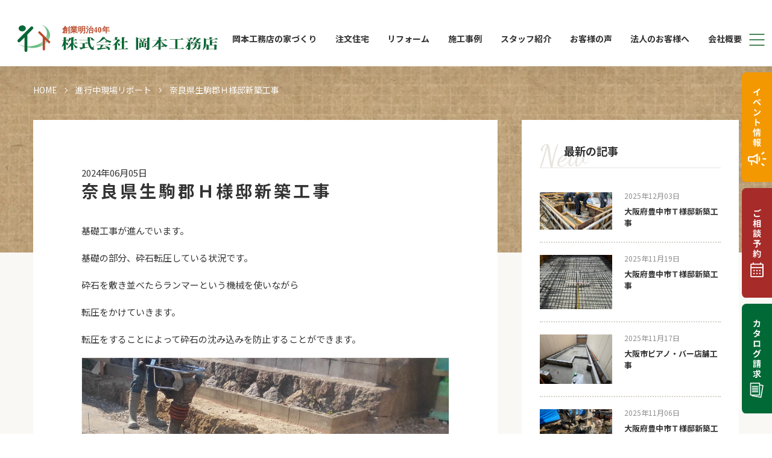

--- FILE ---
content_type: text/html; charset=UTF-8
request_url: https://www.okmt-5610.co.jp/report/2024/06/05/post-5001
body_size: 12915
content:
<!DOCTYPE html>
<html lang="ja" prefix="og: http://ogp.me/ns#">
<head prefix="og: https://ogp.me/ns# fb: https://ogp.me/ns/fb# website: https://ogp.me/ns/website#">
<!-- Google Tag Manager -->
<link href='//ajax.googleapis.com/ajax/libs/jqueryui/1.11.4/themes/smoothness/jquery-ui.min.css?ver=1.11.4' type='text/css' rel='stylesheet' id='jquery.ui-css'><link rel="stylesheet" href="https://www.okmt-5610.co.jp/wp/wp-content/themes/okmt5610/assets/css/A.lightbox.css+slick.css+style.css,,q202302060907,Mcc.J8K01eqpIo.css.pagespeed.cf.Lsi4AyImEa.css"/><link href="https://fonts.googleapis.com/css2?family=Noto+Sans+JP:wght@100;300;400;500;700;900&family=Lato:wght@100;300;400;700;900&family=Noto+Serif+JP:wght@200;300;400;500;600;700;900&family=Shippori+Mincho:wght@400;500;600;700;800&display=swap" rel="stylesheet"><style type="text/css">img.wp-smiley,img.emoji{display:inline!important;border:none!important;box-shadow:none!important;height:1em!important;width:1em!important;margin:0 .07em!important;vertical-align:-.1em!important;background:none!important;padding:0!important}</style><link rel='stylesheet' id='wp-block-library-css' href='https://www.okmt-5610.co.jp/wp/wp-includes/css/dist/block-library/A.style.min.css.pagespeed.cf.s5bSa4kM1r.css' type='text/css' media='all'/><style id='classic-theme-styles-css' media='all'>.wp-block-button__link{color:#fff;background-color:#32373c;border-radius:9999px;box-shadow:none;text-decoration:none;padding:calc(.667em + 2px) calc(1.333em + 2px);font-size:1.125em}</style><style id='global-styles-inline-css' type='text/css'>body{--wp--preset--color--black:#000;--wp--preset--color--cyan-bluish-gray:#abb8c3;--wp--preset--color--white:#fff;--wp--preset--color--pale-pink:#f78da7;--wp--preset--color--vivid-red:#cf2e2e;--wp--preset--color--luminous-vivid-orange:#ff6900;--wp--preset--color--luminous-vivid-amber:#fcb900;--wp--preset--color--light-green-cyan:#7bdcb5;--wp--preset--color--vivid-green-cyan:#00d084;--wp--preset--color--pale-cyan-blue:#8ed1fc;--wp--preset--color--vivid-cyan-blue:#0693e3;--wp--preset--color--vivid-purple:#9b51e0;--wp--preset--gradient--vivid-cyan-blue-to-vivid-purple:linear-gradient(135deg,rgba(6,147,227,1) 0%,#9b51e0 100%);--wp--preset--gradient--light-green-cyan-to-vivid-green-cyan:linear-gradient(135deg,#7adcb4 0%,#00d082 100%);--wp--preset--gradient--luminous-vivid-amber-to-luminous-vivid-orange:linear-gradient(135deg,rgba(252,185,0,1) 0%,rgba(255,105,0,1) 100%);--wp--preset--gradient--luminous-vivid-orange-to-vivid-red:linear-gradient(135deg,rgba(255,105,0,1) 0%,#cf2e2e 100%);--wp--preset--gradient--very-light-gray-to-cyan-bluish-gray:linear-gradient(135deg,#eee 0%,#a9b8c3 100%);--wp--preset--gradient--cool-to-warm-spectrum:linear-gradient(135deg,#4aeadc 0%,#9778d1 20%,#cf2aba 40%,#ee2c82 60%,#fb6962 80%,#fef84c 100%);--wp--preset--gradient--blush-light-purple:linear-gradient(135deg,#ffceec 0%,#9896f0 100%);--wp--preset--gradient--blush-bordeaux:linear-gradient(135deg,#fecda5 0%,#fe2d2d 50%,#6b003e 100%);--wp--preset--gradient--luminous-dusk:linear-gradient(135deg,#ffcb70 0%,#c751c0 50%,#4158d0 100%);--wp--preset--gradient--pale-ocean:linear-gradient(135deg,#fff5cb 0%,#b6e3d4 50%,#33a7b5 100%);--wp--preset--gradient--electric-grass:linear-gradient(135deg,#caf880 0%,#71ce7e 100%);--wp--preset--gradient--midnight:linear-gradient(135deg,#020381 0%,#2874fc 100%);--wp--preset--duotone--dark-grayscale:url(#wp-duotone-dark-grayscale);--wp--preset--duotone--grayscale:url(#wp-duotone-grayscale);--wp--preset--duotone--purple-yellow:url(#wp-duotone-purple-yellow);--wp--preset--duotone--blue-red:url(#wp-duotone-blue-red);--wp--preset--duotone--midnight:url(#wp-duotone-midnight);--wp--preset--duotone--magenta-yellow:url(#wp-duotone-magenta-yellow);--wp--preset--duotone--purple-green:url(#wp-duotone-purple-green);--wp--preset--duotone--blue-orange:url(#wp-duotone-blue-orange);--wp--preset--font-size--small:13px;--wp--preset--font-size--medium:20px;--wp--preset--font-size--large:36px;--wp--preset--font-size--x-large:42px;--wp--preset--spacing--20:.44rem;--wp--preset--spacing--30:.67rem;--wp--preset--spacing--40:1rem;--wp--preset--spacing--50:1.5rem;--wp--preset--spacing--60:2.25rem;--wp--preset--spacing--70:3.38rem;--wp--preset--spacing--80:5.06rem}:where(.is-layout-flex){gap:.5em}body .is-layout-flow>.alignleft{float:left;margin-inline-start:0;margin-inline-end:2em}body .is-layout-flow>.alignright{float:right;margin-inline-start:2em;margin-inline-end:0}body .is-layout-flow>.aligncenter{margin-left:auto!important;margin-right:auto!important}body .is-layout-constrained>.alignleft{float:left;margin-inline-start:0;margin-inline-end:2em}body .is-layout-constrained>.alignright{float:right;margin-inline-start:2em;margin-inline-end:0}body .is-layout-constrained>.aligncenter{margin-left:auto!important;margin-right:auto!important}body .is-layout-constrained > :where(:not(.alignleft):not(.alignright):not(.alignfull)){max-width:var(--wp--style--global--content-size);margin-left:auto!important;margin-right:auto!important}body .is-layout-constrained>.alignwide{max-width:var(--wp--style--global--wide-size)}body .is-layout-flex{display:flex}body .is-layout-flex{flex-wrap:wrap;align-items:center}body .is-layout-flex>*{margin:0}:where(.wp-block-columns.is-layout-flex){gap:2em}.has-black-color{color:var(--wp--preset--color--black)!important}.has-cyan-bluish-gray-color{color:var(--wp--preset--color--cyan-bluish-gray)!important}.has-white-color{color:var(--wp--preset--color--white)!important}.has-pale-pink-color{color:var(--wp--preset--color--pale-pink)!important}.has-vivid-red-color{color:var(--wp--preset--color--vivid-red)!important}.has-luminous-vivid-orange-color{color:var(--wp--preset--color--luminous-vivid-orange)!important}.has-luminous-vivid-amber-color{color:var(--wp--preset--color--luminous-vivid-amber)!important}.has-light-green-cyan-color{color:var(--wp--preset--color--light-green-cyan)!important}.has-vivid-green-cyan-color{color:var(--wp--preset--color--vivid-green-cyan)!important}.has-pale-cyan-blue-color{color:var(--wp--preset--color--pale-cyan-blue)!important}.has-vivid-cyan-blue-color{color:var(--wp--preset--color--vivid-cyan-blue)!important}.has-vivid-purple-color{color:var(--wp--preset--color--vivid-purple)!important}.has-black-background-color{background-color:var(--wp--preset--color--black)!important}.has-cyan-bluish-gray-background-color{background-color:var(--wp--preset--color--cyan-bluish-gray)!important}.has-white-background-color{background-color:var(--wp--preset--color--white)!important}.has-pale-pink-background-color{background-color:var(--wp--preset--color--pale-pink)!important}.has-vivid-red-background-color{background-color:var(--wp--preset--color--vivid-red)!important}.has-luminous-vivid-orange-background-color{background-color:var(--wp--preset--color--luminous-vivid-orange)!important}.has-luminous-vivid-amber-background-color{background-color:var(--wp--preset--color--luminous-vivid-amber)!important}.has-light-green-cyan-background-color{background-color:var(--wp--preset--color--light-green-cyan)!important}.has-vivid-green-cyan-background-color{background-color:var(--wp--preset--color--vivid-green-cyan)!important}.has-pale-cyan-blue-background-color{background-color:var(--wp--preset--color--pale-cyan-blue)!important}.has-vivid-cyan-blue-background-color{background-color:var(--wp--preset--color--vivid-cyan-blue)!important}.has-vivid-purple-background-color{background-color:var(--wp--preset--color--vivid-purple)!important}.has-black-border-color{border-color:var(--wp--preset--color--black)!important}.has-cyan-bluish-gray-border-color{border-color:var(--wp--preset--color--cyan-bluish-gray)!important}.has-white-border-color{border-color:var(--wp--preset--color--white)!important}.has-pale-pink-border-color{border-color:var(--wp--preset--color--pale-pink)!important}.has-vivid-red-border-color{border-color:var(--wp--preset--color--vivid-red)!important}.has-luminous-vivid-orange-border-color{border-color:var(--wp--preset--color--luminous-vivid-orange)!important}.has-luminous-vivid-amber-border-color{border-color:var(--wp--preset--color--luminous-vivid-amber)!important}.has-light-green-cyan-border-color{border-color:var(--wp--preset--color--light-green-cyan)!important}.has-vivid-green-cyan-border-color{border-color:var(--wp--preset--color--vivid-green-cyan)!important}.has-pale-cyan-blue-border-color{border-color:var(--wp--preset--color--pale-cyan-blue)!important}.has-vivid-cyan-blue-border-color{border-color:var(--wp--preset--color--vivid-cyan-blue)!important}.has-vivid-purple-border-color{border-color:var(--wp--preset--color--vivid-purple)!important}.has-vivid-cyan-blue-to-vivid-purple-gradient-background{background:var(--wp--preset--gradient--vivid-cyan-blue-to-vivid-purple)!important}.has-light-green-cyan-to-vivid-green-cyan-gradient-background{background:var(--wp--preset--gradient--light-green-cyan-to-vivid-green-cyan)!important}.has-luminous-vivid-amber-to-luminous-vivid-orange-gradient-background{background:var(--wp--preset--gradient--luminous-vivid-amber-to-luminous-vivid-orange)!important}.has-luminous-vivid-orange-to-vivid-red-gradient-background{background:var(--wp--preset--gradient--luminous-vivid-orange-to-vivid-red)!important}.has-very-light-gray-to-cyan-bluish-gray-gradient-background{background:var(--wp--preset--gradient--very-light-gray-to-cyan-bluish-gray)!important}.has-cool-to-warm-spectrum-gradient-background{background:var(--wp--preset--gradient--cool-to-warm-spectrum)!important}.has-blush-light-purple-gradient-background{background:var(--wp--preset--gradient--blush-light-purple)!important}.has-blush-bordeaux-gradient-background{background:var(--wp--preset--gradient--blush-bordeaux)!important}.has-luminous-dusk-gradient-background{background:var(--wp--preset--gradient--luminous-dusk)!important}.has-pale-ocean-gradient-background{background:var(--wp--preset--gradient--pale-ocean)!important}.has-electric-grass-gradient-background{background:var(--wp--preset--gradient--electric-grass)!important}.has-midnight-gradient-background{background:var(--wp--preset--gradient--midnight)!important}.has-small-font-size{font-size:var(--wp--preset--font-size--small)!important}.has-medium-font-size{font-size:var(--wp--preset--font-size--medium)!important}.has-large-font-size{font-size:var(--wp--preset--font-size--large)!important}.has-x-large-font-size{font-size:var(--wp--preset--font-size--x-large)!important}.wp-block-navigation a:where(:not(.wp-element-button)){color:inherit}:where(.wp-block-columns.is-layout-flex){gap:2em}.wp-block-pullquote{font-size:1.5em;line-height:1.6}</style><link href='//ajax.googleapis.com/ajax/libs/jqueryui/1.11.4/themes/smoothness/jquery-ui.min.css?ver=1.11.4' type='text/css' rel='stylesheet' id='jquery.ui-css'><link rel="stylesheet" href="https://www.okmt-5610.co.jp/wp/wp-content/themes/okmt5610/assets/css/lightbox.css"><link rel="stylesheet" href="https://www.okmt-5610.co.jp/wp/wp-content/themes/okmt5610/assets/css/slick.css"><link rel="stylesheet" href="https://www.okmt-5610.co.jp/wp/wp-content/themes/okmt5610/assets/css/style.css?202601032039"><link href="https://fonts.googleapis.com/css2?family=Noto+Sans+JP:wght@100;300;400;500;700;900&family=Lato:wght@100;300;400;700;900&family=Noto+Serif+JP:wght@200;300;400;500;600;700;900&family=Shippori+Mincho:wght@400;500;600;700;800&Poppins:ital,wght@0,100;0,200;0,300;0,400;0,500;0,600;0,700;0,800;0,900;1,100;1,200;1,300;1,400;1,500;1,600;1,700;1,800;1,900&display=swap" rel="stylesheet"><style type="text/css">img.wp-smiley,img.emoji{display:inline!important;border:none!important;box-shadow:none!important;height:1em!important;width:1em!important;margin:0 .07em!important;vertical-align:-.1em!important;background:none!important;padding:0!important}</style><link rel='stylesheet' id='wp-block-library-css' href='https://www.okmt-5610.co.jp/wp/wp-includes/css/dist/block-library/A.style.min.css.pagespeed.cf.s5bSa4kM1r.css' type='text/css' media='all'/><style id='classic-theme-styles-css' media='all'>.wp-block-button__link{color:#fff;background-color:#32373c;border-radius:9999px;box-shadow:none;text-decoration:none;padding:calc(.667em + 2px) calc(1.333em + 2px);font-size:1.125em}</style><style id='global-styles-inline-css' type='text/css'>body{--wp--preset--color--black:#000;--wp--preset--color--cyan-bluish-gray:#abb8c3;--wp--preset--color--white:#fff;--wp--preset--color--pale-pink:#f78da7;--wp--preset--color--vivid-red:#cf2e2e;--wp--preset--color--luminous-vivid-orange:#ff6900;--wp--preset--color--luminous-vivid-amber:#fcb900;--wp--preset--color--light-green-cyan:#7bdcb5;--wp--preset--color--vivid-green-cyan:#00d084;--wp--preset--color--pale-cyan-blue:#8ed1fc;--wp--preset--color--vivid-cyan-blue:#0693e3;--wp--preset--color--vivid-purple:#9b51e0;--wp--preset--gradient--vivid-cyan-blue-to-vivid-purple:linear-gradient(135deg,rgba(6,147,227,1) 0%,#9b51e0 100%);--wp--preset--gradient--light-green-cyan-to-vivid-green-cyan:linear-gradient(135deg,#7adcb4 0%,#00d082 100%);--wp--preset--gradient--luminous-vivid-amber-to-luminous-vivid-orange:linear-gradient(135deg,rgba(252,185,0,1) 0%,rgba(255,105,0,1) 100%);--wp--preset--gradient--luminous-vivid-orange-to-vivid-red:linear-gradient(135deg,rgba(255,105,0,1) 0%,#cf2e2e 100%);--wp--preset--gradient--very-light-gray-to-cyan-bluish-gray:linear-gradient(135deg,#eee 0%,#a9b8c3 100%);--wp--preset--gradient--cool-to-warm-spectrum:linear-gradient(135deg,#4aeadc 0%,#9778d1 20%,#cf2aba 40%,#ee2c82 60%,#fb6962 80%,#fef84c 100%);--wp--preset--gradient--blush-light-purple:linear-gradient(135deg,#ffceec 0%,#9896f0 100%);--wp--preset--gradient--blush-bordeaux:linear-gradient(135deg,#fecda5 0%,#fe2d2d 50%,#6b003e 100%);--wp--preset--gradient--luminous-dusk:linear-gradient(135deg,#ffcb70 0%,#c751c0 50%,#4158d0 100%);--wp--preset--gradient--pale-ocean:linear-gradient(135deg,#fff5cb 0%,#b6e3d4 50%,#33a7b5 100%);--wp--preset--gradient--electric-grass:linear-gradient(135deg,#caf880 0%,#71ce7e 100%);--wp--preset--gradient--midnight:linear-gradient(135deg,#020381 0%,#2874fc 100%);--wp--preset--duotone--dark-grayscale:url(#wp-duotone-dark-grayscale);--wp--preset--duotone--grayscale:url(#wp-duotone-grayscale);--wp--preset--duotone--purple-yellow:url(#wp-duotone-purple-yellow);--wp--preset--duotone--blue-red:url(#wp-duotone-blue-red);--wp--preset--duotone--midnight:url(#wp-duotone-midnight);--wp--preset--duotone--magenta-yellow:url(#wp-duotone-magenta-yellow);--wp--preset--duotone--purple-green:url(#wp-duotone-purple-green);--wp--preset--duotone--blue-orange:url(#wp-duotone-blue-orange);--wp--preset--font-size--small:13px;--wp--preset--font-size--medium:20px;--wp--preset--font-size--large:36px;--wp--preset--font-size--x-large:42px;--wp--preset--spacing--20:.44rem;--wp--preset--spacing--30:.67rem;--wp--preset--spacing--40:1rem;--wp--preset--spacing--50:1.5rem;--wp--preset--spacing--60:2.25rem;--wp--preset--spacing--70:3.38rem;--wp--preset--spacing--80:5.06rem}:where(.is-layout-flex){gap:.5em}body .is-layout-flow>.alignleft{float:left;margin-inline-start:0;margin-inline-end:2em}body .is-layout-flow>.alignright{float:right;margin-inline-start:2em;margin-inline-end:0}body .is-layout-flow>.aligncenter{margin-left:auto!important;margin-right:auto!important}body .is-layout-constrained>.alignleft{float:left;margin-inline-start:0;margin-inline-end:2em}body .is-layout-constrained>.alignright{float:right;margin-inline-start:2em;margin-inline-end:0}body .is-layout-constrained>.aligncenter{margin-left:auto!important;margin-right:auto!important}body .is-layout-constrained > :where(:not(.alignleft):not(.alignright):not(.alignfull)){max-width:var(--wp--style--global--content-size);margin-left:auto!important;margin-right:auto!important}body .is-layout-constrained>.alignwide{max-width:var(--wp--style--global--wide-size)}body .is-layout-flex{display:flex}body .is-layout-flex{flex-wrap:wrap;align-items:center}body .is-layout-flex>*{margin:0}:where(.wp-block-columns.is-layout-flex){gap:2em}.has-black-color{color:var(--wp--preset--color--black)!important}.has-cyan-bluish-gray-color{color:var(--wp--preset--color--cyan-bluish-gray)!important}.has-white-color{color:var(--wp--preset--color--white)!important}.has-pale-pink-color{color:var(--wp--preset--color--pale-pink)!important}.has-vivid-red-color{color:var(--wp--preset--color--vivid-red)!important}.has-luminous-vivid-orange-color{color:var(--wp--preset--color--luminous-vivid-orange)!important}.has-luminous-vivid-amber-color{color:var(--wp--preset--color--luminous-vivid-amber)!important}.has-light-green-cyan-color{color:var(--wp--preset--color--light-green-cyan)!important}.has-vivid-green-cyan-color{color:var(--wp--preset--color--vivid-green-cyan)!important}.has-pale-cyan-blue-color{color:var(--wp--preset--color--pale-cyan-blue)!important}.has-vivid-cyan-blue-color{color:var(--wp--preset--color--vivid-cyan-blue)!important}.has-vivid-purple-color{color:var(--wp--preset--color--vivid-purple)!important}.has-black-background-color{background-color:var(--wp--preset--color--black)!important}.has-cyan-bluish-gray-background-color{background-color:var(--wp--preset--color--cyan-bluish-gray)!important}.has-white-background-color{background-color:var(--wp--preset--color--white)!important}.has-pale-pink-background-color{background-color:var(--wp--preset--color--pale-pink)!important}.has-vivid-red-background-color{background-color:var(--wp--preset--color--vivid-red)!important}.has-luminous-vivid-orange-background-color{background-color:var(--wp--preset--color--luminous-vivid-orange)!important}.has-luminous-vivid-amber-background-color{background-color:var(--wp--preset--color--luminous-vivid-amber)!important}.has-light-green-cyan-background-color{background-color:var(--wp--preset--color--light-green-cyan)!important}.has-vivid-green-cyan-background-color{background-color:var(--wp--preset--color--vivid-green-cyan)!important}.has-pale-cyan-blue-background-color{background-color:var(--wp--preset--color--pale-cyan-blue)!important}.has-vivid-cyan-blue-background-color{background-color:var(--wp--preset--color--vivid-cyan-blue)!important}.has-vivid-purple-background-color{background-color:var(--wp--preset--color--vivid-purple)!important}.has-black-border-color{border-color:var(--wp--preset--color--black)!important}.has-cyan-bluish-gray-border-color{border-color:var(--wp--preset--color--cyan-bluish-gray)!important}.has-white-border-color{border-color:var(--wp--preset--color--white)!important}.has-pale-pink-border-color{border-color:var(--wp--preset--color--pale-pink)!important}.has-vivid-red-border-color{border-color:var(--wp--preset--color--vivid-red)!important}.has-luminous-vivid-orange-border-color{border-color:var(--wp--preset--color--luminous-vivid-orange)!important}.has-luminous-vivid-amber-border-color{border-color:var(--wp--preset--color--luminous-vivid-amber)!important}.has-light-green-cyan-border-color{border-color:var(--wp--preset--color--light-green-cyan)!important}.has-vivid-green-cyan-border-color{border-color:var(--wp--preset--color--vivid-green-cyan)!important}.has-pale-cyan-blue-border-color{border-color:var(--wp--preset--color--pale-cyan-blue)!important}.has-vivid-cyan-blue-border-color{border-color:var(--wp--preset--color--vivid-cyan-blue)!important}.has-vivid-purple-border-color{border-color:var(--wp--preset--color--vivid-purple)!important}.has-vivid-cyan-blue-to-vivid-purple-gradient-background{background:var(--wp--preset--gradient--vivid-cyan-blue-to-vivid-purple)!important}.has-light-green-cyan-to-vivid-green-cyan-gradient-background{background:var(--wp--preset--gradient--light-green-cyan-to-vivid-green-cyan)!important}.has-luminous-vivid-amber-to-luminous-vivid-orange-gradient-background{background:var(--wp--preset--gradient--luminous-vivid-amber-to-luminous-vivid-orange)!important}.has-luminous-vivid-orange-to-vivid-red-gradient-background{background:var(--wp--preset--gradient--luminous-vivid-orange-to-vivid-red)!important}.has-very-light-gray-to-cyan-bluish-gray-gradient-background{background:var(--wp--preset--gradient--very-light-gray-to-cyan-bluish-gray)!important}.has-cool-to-warm-spectrum-gradient-background{background:var(--wp--preset--gradient--cool-to-warm-spectrum)!important}.has-blush-light-purple-gradient-background{background:var(--wp--preset--gradient--blush-light-purple)!important}.has-blush-bordeaux-gradient-background{background:var(--wp--preset--gradient--blush-bordeaux)!important}.has-luminous-dusk-gradient-background{background:var(--wp--preset--gradient--luminous-dusk)!important}.has-pale-ocean-gradient-background{background:var(--wp--preset--gradient--pale-ocean)!important}.has-electric-grass-gradient-background{background:var(--wp--preset--gradient--electric-grass)!important}.has-midnight-gradient-background{background:var(--wp--preset--gradient--midnight)!important}.has-small-font-size{font-size:var(--wp--preset--font-size--small)!important}.has-medium-font-size{font-size:var(--wp--preset--font-size--medium)!important}.has-large-font-size{font-size:var(--wp--preset--font-size--large)!important}.has-x-large-font-size{font-size:var(--wp--preset--font-size--x-large)!important}.wp-block-navigation a:where(:not(.wp-element-button)){color:inherit}:where(.wp-block-columns.is-layout-flex){gap:2em}.wp-block-pullquote{font-size:1.5em;line-height:1.6}</style><style id='toc-screen-css' media='all'>#toc_container li,#toc_container ul{margin:0;padding:0}#toc_container.no_bullets li,#toc_container.no_bullets ul,#toc_container.no_bullets ul li,.toc_widget_list.no_bullets,.toc_widget_list.no_bullets li{background:0 0;list-style-type:none;list-style:none}#toc_container.have_bullets li{padding-left:12px}#toc_container ul ul{margin-left:1.5em}#toc_container{background:#f9f9f9;border:1px solid #aaa;padding:10px;margin-bottom:1em;width:auto;display:table;font-size:95%}#toc_container.toc_light_blue{background:#edf6ff}#toc_container.toc_white{background:#fff}#toc_container.toc_black{background:#000}#toc_container.toc_transparent{background:none transparent}#toc_container p.toc_title{text-align:center;font-weight:700;margin:0;padding:0}#toc_container.toc_black p.toc_title{color:#aaa}#toc_container span.toc_toggle{font-weight:400;font-size:90%}#toc_container p.toc_title+ul.toc_list{margin-top:1em}.toc_wrap_left{float:left;margin-right:10px}.toc_wrap_right{float:right;margin-left:10px}#toc_container a{text-decoration:none;text-shadow:none}#toc_container a:hover{text-decoration:underline}.toc_sitemap_posts_letter{font-size:1.5em;font-style:italic}</style><script>(function(w,d,s,l,i){w[l]=w[l]||[];w[l].push({'gtm.start':new Date().getTime(),event:'gtm.js'});var f=d.getElementsByTagName(s)[0],j=d.createElement(s),dl=l!='dataLayer'?'&l='+l:'';j.async=true;j.src='https://www.googletagmanager.com/gtm.js?id='+i+dl;f.parentNode.insertBefore(j,f);})(window,document,'script','dataLayer','GTM-5VXVVSG');</script>
<!-- End Google Tag Manager -->
<meta charset="UTF-8">
<meta http-equiv="X-UA-Compatible" content="IE=edge">
<meta name="viewport" content="width=device-width, initial-scale=1.0">
<meta name="format-detection" content="telephone=no">
<link rel="shortcut icon" href="/favicon.ico">
<link rel="apple-touch-icon" href="https://www.okmt-5610.co.jp/wp/wp-content/themes/okmt5610/assets/img/common/xapple-touch-icon.png.pagespeed.ic.laQ9jTN82O.webp">
<!-- lightbox css -->
<!-- css -->
<!-- web font -->
<link rel="preconnect" href="https://fonts.googleapis.com">
<link rel="preconnect" href="https://fonts.gstatic.com" crossorigin>
<meta name='robots' content='index, follow, max-image-preview:large, max-snippet:-1, max-video-preview:-1'/>
<!-- This site is optimized with the Yoast SEO plugin v20.1 - https://yoast.com/wordpress/plugins/seo/ -->
<title>奈良県生駒郡Ｈ様邸新築工事 | 進行中現場レポート | 岡本工務店</title>
<meta name="description" content="基礎工事が進んでいます。 基礎の部分、砕石転圧している状況です。 砕石を敷き並べたらランマーという機械を使いながら 転圧をかけていきます。"/>
<meta property="og:locale" content="ja_JP"/>
<meta property="og:type" content="article"/>
<meta property="og:title" content="奈良県生駒郡Ｈ様邸新築工事 | 進行中現場レポート | 岡本工務店"/>
<meta property="og:description" content="基礎工事が進んでいます。 基礎の部分、砕石転圧している状況です。 砕石を敷き並べたらランマーという機械を使いながら 転圧をかけていきます。"/>
<meta property="og:url" content="https://www.okmt-5610.co.jp/report/2024/06/05/post-5001"/>
<meta property="og:site_name" content="岡本工務店"/>
<meta property="article:modified_time" content="2024-06-05T07:28:54+00:00"/>
<meta property="og:image" content="https://www.okmt-5610.co.jp/wp/wp-content/uploads/2024/06/025.jpg"/>
<meta property="og:image:width" content="953"/>
<meta property="og:image:height" content="791"/>
<meta property="og:image:type" content="image/jpeg"/>
<meta name="twitter:card" content="summary_large_image"/>
<!-- / Yoast SEO plugin. -->
<script type="text/javascript">window._wpemojiSettings={"baseUrl":"https:\/\/s.w.org\/images\/core\/emoji\/14.0.0\/72x72\/","ext":".png","svgUrl":"https:\/\/s.w.org\/images\/core\/emoji\/14.0.0\/svg\/","svgExt":".svg","source":{"concatemoji":"https:\/\/www.okmt-5610.co.jp\/wp\/wp-includes\/js\/wp-emoji-release.min.js"}};!function(e,a,t){var n,r,o,i=a.createElement("canvas"),p=i.getContext&&i.getContext("2d");function s(e,t){var a=String.fromCharCode,e=(p.clearRect(0,0,i.width,i.height),p.fillText(a.apply(this,e),0,0),i.toDataURL());return p.clearRect(0,0,i.width,i.height),p.fillText(a.apply(this,t),0,0),e===i.toDataURL()}function c(e){var t=a.createElement("script");t.src=e,t.defer=t.type="text/javascript",a.getElementsByTagName("head")[0].appendChild(t)}for(o=Array("flag","emoji"),t.supports={everything:!0,everythingExceptFlag:!0},r=0;r<o.length;r++)t.supports[o[r]]=function(e){if(p&&p.fillText)switch(p.textBaseline="top",p.font="600 32px Arial",e){case"flag":return s([127987,65039,8205,9895,65039],[127987,65039,8203,9895,65039])?!1:!s([55356,56826,55356,56819],[55356,56826,8203,55356,56819])&&!s([55356,57332,56128,56423,56128,56418,56128,56421,56128,56430,56128,56423,56128,56447],[55356,57332,8203,56128,56423,8203,56128,56418,8203,56128,56421,8203,56128,56430,8203,56128,56423,8203,56128,56447]);case"emoji":return!s([129777,127995,8205,129778,127999],[129777,127995,8203,129778,127999])}return!1}(o[r]),t.supports.everything=t.supports.everything&&t.supports[o[r]],"flag"!==o[r]&&(t.supports.everythingExceptFlag=t.supports.everythingExceptFlag&&t.supports[o[r]]);t.supports.everythingExceptFlag=t.supports.everythingExceptFlag&&!t.supports.flag,t.DOMReady=!1,t.readyCallback=function(){t.DOMReady=!0},t.supports.everything||(n=function(){t.readyCallback()},a.addEventListener?(a.addEventListener("DOMContentLoaded",n,!1),e.addEventListener("load",n,!1)):(e.attachEvent("onload",n),a.attachEvent("onreadystatechange",function(){"complete"===a.readyState&&t.readyCallback()})),(e=t.source||{}).concatemoji?c(e.concatemoji):e.wpemoji&&e.twemoji&&(c(e.twemoji),c(e.wpemoji)))}(window,document,window._wpemojiSettings);</script>
<script type='text/javascript' src='https://www.okmt-5610.co.jp/wp/wp-includes/js/jquery/jquery.min.js.pagespeed.jm.YeQrVmZKn4.js' id='jquery-core-js'></script>
<script type='text/javascript' src='https://www.okmt-5610.co.jp/wp/wp-includes/js/jquery/jquery-migrate.min.js.pagespeed.jm.Ws-UgblvVg.js' id='jquery-migrate-js'></script>
<link rel="https://api.w.org/" href="https://www.okmt-5610.co.jp/wp-json/"/><link rel="alternate" type="application/json" href="https://www.okmt-5610.co.jp/wp-json/wp/v2/report/5001"/><link rel="EditURI" type="application/rsd+xml" title="RSD" href="https://www.okmt-5610.co.jp/wp/xmlrpc.php?rsd"/>
<link rel="wlwmanifest" type="application/wlwmanifest+xml" href="https://www.okmt-5610.co.jp/wp/wp-includes/wlwmanifest.xml"/>
<link rel='shortlink' href='https://www.okmt-5610.co.jp/?p=5001'/>
<link rel="alternate" type="application/json+oembed" href="https://www.okmt-5610.co.jp/wp-json/oembed/1.0/embed?url=https%3A%2F%2Fwww.okmt-5610.co.jp%2Freport%2F2024%2F06%2F05%2Fpost-5001"/>
<link rel="alternate" type="text/xml+oembed" href="https://www.okmt-5610.co.jp/wp-json/oembed/1.0/embed?url=https%3A%2F%2Fwww.okmt-5610.co.jp%2Freport%2F2024%2F06%2F05%2Fpost-5001&#038;format=xml"/>
<!-- Markup (JSON-LD) structured in schema.org ver.4.8.1 START -->
<script type="application/ld+json">
{
    "@context": "https://schema.org",
    "@type": "BreadcrumbList",
    "itemListElement": [
        {
            "@type": "ListItem",
            "position": 1,
            "item": {
                "@id": "https://www.okmt-5610.co.jp",
                "name": "HOME"
            }
        },
        {
            "@type": "ListItem",
            "position": 2,
            "item": {
                "@id": "https://www.okmt-5610.co.jp/report",
                "name": "進行中現場リポート"
            }
        },
        {
            "@type": "ListItem",
            "position": 3,
            "item": {
                "@id": "https://www.okmt-5610.co.jp/report/2024/06/05/post-5001",
                "name": "奈良県生駒郡Ｈ様邸新築工事"
            }
        }
    ]
}
</script>
<!-- Markup (JSON-LD) structured in schema.org END -->
<link rel="canonical" href="https://www.okmt-5610.co.jp/report/2024/06/05/post-5001">
</head>
<body class="report-template-default single single-report postid-5001"><noscript><meta HTTP-EQUIV="refresh" content="0;url='https://www.okmt-5610.co.jp/report/2024/06/05/post-5001?PageSpeed=noscript'" /><style><!--table,div,span,font,p{display:none} --></style><div style="display:block">Please click <a href="https://www.okmt-5610.co.jp/report/2024/06/05/post-5001?PageSpeed=noscript">here</a> if you are not redirected within a few seconds.</div></noscript>
<!-- Google Tag Manager (noscript) -->
<noscript><iframe src="https://www.googletagmanager.com/ns.html?id=GTM-5VXVVSG" height="0" width="0" style="display:none;visibility:hidden"></iframe></noscript>
<!-- End Google Tag Manager (noscript) -->
<header class="l-header">
<div class="l-header__inner">
<p class="l-header__title"><a href="/"><img src="https://www.okmt-5610.co.jp/wp/wp-content/themes/okmt5610/assets/img/common/logo2.svg" alt="創業明治40年 株式会社岡本工務店" class="l-header__titleImg"></a></p>
<div class="l-header__right">
<nav class="l-header__nav--a">
<ul class="l-header__navList">
<li class="l-header__navListItem"><a href="/guide" class="l-header__navListItemLink c-link__line01" title="岡本工務店の家づくり">岡本工務店の家づくり</a></li>
<li class="l-header__navListItem l-header__navListItem--hasSubNavi">
<a href="/house-build" class="l-header__navListItemLink c-link__line01" title="注文住宅">注文住宅</a>
<nav class="l-header__subNavi--a">
<div class="l-header__subNaviWrapper">
<ul class="l-header__subNaviList">
<li class="l-header__subNaviItem l-header__subNaviItem--heading l-header__nav--b_title1"><a href="/house-build" class="l-header__subNaviListItemLink" title="注文住宅 TOP">注文住宅 TOP</a></li>
<li class="l-header__subNaviItem"><a href="/house-build/architect" class="l-header__subNaviListItemLink" title="建築家住宅">建築家住宅</a></li>
<li class="l-header__subNaviItem"><a href="/house-build/performance" class="l-header__subNaviListItemLink" title="求める性能">求める性能</a></li>
<li class="l-header__subNaviItem"><a href="/house-build/healthy-housing" class="l-header__subNaviListItemLink" title="健康住宅">健康住宅</a></li>
<li class="l-header__subNaviItem"><a href="/house-build/price" class="l-header__subNaviListItemLink" title="価格">価格</a></li>
<li class="l-header__subNaviItem"><a href="/house-build/after-support" class="l-header__subNaviListItemLink" title="アフターサポート">アフターサポート</a></li>
</ul>
</div>
</nav>
</li>
<li class="l-header__navListItem"><a href="/reform" class="l-header__navListItemLink c-link__line01" title="リフォーム">リフォーム</a></li>
<li class="l-header__navListItem"><a href="/works" class="l-header__navListItemLink c-link__line01" title="施工事例">施工事例</a></li>
<li class="l-header__navListItem"><a href="/staff" class="l-header__navListItemLink c-link__line01" title="スタッフ紹介">スタッフ紹介</a></li>
<li class="l-header__navListItem"><a href="/voice" class="l-header__navListItemLink c-link__line01" title="お客様の声">お客様の声</a></li>
<li class="l-header__navListItem"><a href="/for-corporate" class="l-header__navListItemLink c-link__line01" title="法人のお客様へ">法人のお客様へ</a></li>
<li class="l-header__navListItem"><a href="/company" class="l-header__navListItemLink c-link__line01" title="会社概要">会社概要</a></li>
</ul>
</nav>
<div class="l-header__nav--b_wrap js-drawer">
<div class="l-header__nav--b_bg js-gnav"></div>
<!-- /.l-header__nav-b_bg -->
<p class="c-btn--nav js-gnav"><span class="c-btn--nav__border"></span><span class="c-btn--nav__border"></span><span class="c-btn--nav__border"></span></p>
<div class="l-header__nav--b">
<p class="c-btn--nav js-gnav"><span class="c-btn--nav__border"></span><span class="c-btn--nav__border"></span><span class="c-btn--nav__border"></span></p>
<div class="l-header__nav--b_inner">
<p class="l-header__nav--b_title1">Menu</p>
<ul class="l-header__nav--b_btns_list">
<li class="l-header__nav--b_btns_listItem"><a href="/reserve/" class="c-btn--nav__cta c-btn--nav__cta1"><img src="https://www.okmt-5610.co.jp/wp/wp-content/themes/okmt5610/assets/img/common/btn_menu1.svg" alt="" class="c-btn--nav__cta1__img">ご相談予約</a></li>
<li class="l-header__nav--b_btns_listItem"><a href="/catalog/" class="c-btn--nav__cta c-btn--nav__cta1"><img src="https://www.okmt-5610.co.jp/wp/wp-content/themes/okmt5610/assets/img/common/btn_menu2.svg" alt="" class="c-btn--nav__cta2__img">カタログ請求</a></li>
<li class="l-header__nav--b_btns_listItem"><a href="/inquiry/" class="c-btn--nav__cta c-btn--nav__cta2"><img src="https://www.okmt-5610.co.jp/wp/wp-content/themes/okmt5610/assets/img/common/btn_menu3.svg" alt="" class="c-btn--nav__cta2__img c-btn--nav__cta2__img2">お問い合わせ</a></li>
</ul>
<p class="l-header__nav--b_title2">What's New</p>
<ul class="l-header__nav--b_list">
<li class="l-header__nav--b_listItem"><a href="/event" title="イベント情報">イベント情報</a></li>
<li class="l-header__nav--b_listItem"><a href="/report" title="進行中現場レポート">進行中現場レポート</a></li>
<li class="l-header__nav--b_listItem"><a href="/news" title="お知らせ">お知らせ</a></li>
<li class="l-header__nav--b_listItem"><a href="/staff-blog" title="スタッフブログ">スタッフブログ</a></li>
</ul>
<p class="l-header__nav--b_title2">Service</p>
<ul class="l-header__nav--b_list">
<li class="l-header__nav--b_listItem"><a href="/guide" title="岡本工務店の家づくり">岡本工務店の家づくり</a></li>
<li class="l-header__nav--b_listItem l-header__nav--b_listItem--accordion js-headerNavAccordion is-close">
<span class=" l-header__nav--b_listItem--accordionTrigger js-headerNavAccordionTrigger" title="注文住宅">注文住宅</span>
<div class="l-header__subNavi l-header__nav--b_listItem--accordionTarget js-headerNavAccordionTarget">
<nav class="l-header__subNavi--b">
<ul class="l-header__subNavi--b_list">
<li class="l-header__subNavi--b_listItem l-header__subNavi--b_listItem--heading l-header__nav--b_listItem"><a href="/house-build" class="l-header__subNavi--b_listItemLink" title="注文住宅 TOP">注文住宅 TOP</a></li>
<li class="l-header__subNavi--b_listItem l-header__nav--b_listItem"><a href="/house-build/architect" class="l-header__subNavi--b_listItemLink" title="建築家住宅">建築家住宅</a></li>
<li class="l-header__subNavi--b_listItem l-header__nav--b_listItem"><a href="/house-build/performance" class="l-header__subNavi--b_listItemLink" title="求める性能">求める性能</a></li>
<li class="l-header__subNavi--b_listItem l-header__nav--b_listItem"><a href="/house-build/healthy-housing" class="l-header__subNavi--b_listItemLink" title="健康住宅">健康住宅</a></li>
<li class="l-header__subNavi--b_listItem l-header__nav--b_listItem"><a href="/house-build/price" class="l-header__subNavi--b_listItemLink" title="価格">価格</a></li>
<li class="l-header__subNavi--b_listItem l-header__nav--b_listItem"><a href="/house-build/after-support" class="l-header__subNavi--b_listItemLink" title="アフターサポート">アフターサポート</a></li>
</ul>
</nav>
</div>
</li>
<li class="l-header__nav--b_listItem"><a href="/reform" title="リフォーム">リフォーム</a></li>
<li class="l-header__nav--b_listItem"><a href="/for-corporate/" title="法人のお客様へ">法人のお客様へ</a></li>
</ul>
<p class="l-header__nav--b_title2">Gallery</p>
<ul class="l-header__nav--b_list">
<li class="l-header__nav--b_listItem"><a href="/works" title="施工事例一覧">施工事例一覧</a></li>
<li class="l-header__nav--b_listItem"><a href="/works/house" title="注文住宅の施工事例">注文住宅の施工事例</a></li>
<li class="l-header__nav--b_listItem"><a href="/works/reform" title="リフォームの施工事例">リフォームの施工事例</a></li>
<li class="l-header__nav--b_listItem"><a href="/works/other" title="その他の施工事例">その他の施工事例</a></li>
</ul>
<p class="l-header__nav--b_title2">About Us</p>
<ul class="l-header__nav--b_list">
<li class="l-header__nav--b_listItem"><a href="/company" title="会社概要">会社概要</a></li>
<li class="l-header__nav--b_listItem"><a href="/staff" title="スタッフ紹介">スタッフ紹介</a></li>
<li class="l-header__nav--b_listItem"><a href="/model-room" title="モデルルーム紹介">モデルルーム紹介</a></li>
<li class="l-header__nav--b_listItem"><a href="/voice" title="お客様の声">お客様の声</a></li>
</ul>
<p class="l-header__nav--b_title2">SNS</p>
<ul class="l-header__nav--b_sns">
<li class="l-header__nav--b_snsItem"><a href="https://www.instagram.com/okamotokoumuten_/" target="_blank" title=""><img src="[data-uri]" alt=""></a></li>
<li class="l-header__nav--b_snsItem"><a href="https://www.facebook.com/okmt5610/" target="_blank" title=""><img src="https://www.okmt-5610.co.jp/wp/wp-content/themes/okmt5610/assets/img/common/btn_facebook.svg" alt=""></a></li>
<li class="l-header__nav--b_snsItem"><a href="https://www.youtube.com/@user-fj2om8mb2h/featured" target="_blank" title=""><img src="https://www.okmt-5610.co.jp/wp/wp-content/themes/okmt5610/assets/img/common/btn_youtube.svg" alt=""></a></li>
<li class="l-header__nav--b_snsItem"><a href="https://x.com/okmt5610" target="_blank" title=""><img src="https://www.okmt-5610.co.jp/wp/wp-content/themes/okmt5610/assets/img/common/btn_x.svg" alt=""></a></li>
<li class="l-header__nav--b_snsItem"><a href="https://www.tiktok.com/@okamotokoumuten_" target="_blank" title=""><img src="https://www.okmt-5610.co.jp/wp/wp-content/themes/okmt5610/assets/img/common/btn_tiktok.svg" alt=""></a></li>
</ul>
<p class="l-header__nav--b_title2">Other</p>
<ul class="l-header__nav--b_list">
<li class="l-header__nav--b_listItem l-header__nav--b_listItem--outsite"><a href="/recruit" title="採用情報" target="_blank">採用情報</a></li>
<li class="l-header__nav--b_listItem l-header__nav--b_listItem--outsite"><a href="http://blog.livedoor.jp/yuusuke5610" title="社長ブログ" target="_blank">社長ブログ</a></li>
<li class="l-header__nav--b_listItem"><a href="/privacy-policy" title="プライバシーポリシー">プライバシーポリシー</a></li>
</ul>
</div>
<!-- /.l-header__nav--b_inner -->
</div>
<!-- /.l-header__nav-b -->
</div>
<!-- /.l-header__nav-b_wrap -->
</div>
<!-- /.l-header__right -->
</div>
<!-- /.l-header__inner -->
</header>
<main>
<ul class="c-btn__fixed_side3_list">
<li class="c-btn__fixed_side3_listItem"><a href="/event"><picture>
<source srcset="https://www.okmt-5610.co.jp/wp/wp-content/themes/okmt5610/assets/img/common/btn_fixed_side1.svg" media="(min-width: 600px)" class="c-btn--rbRoundImg">
<img src="https://www.okmt-5610.co.jp/wp/wp-content/themes/okmt5610/assets/img/common/btn_fixed_bottom1.svg" alt="イベント情報"></picture></a></li>
<li class="c-btn__fixed_side3_listItem"><a href="/reserve"><picture>
<source srcset="https://www.okmt-5610.co.jp/wp/wp-content/themes/okmt5610/assets/img/common/btn_fixed_side2.svg" media="(min-width: 600px)" class="c-btn--rbRoundImg">
<img src="https://www.okmt-5610.co.jp/wp/wp-content/themes/okmt5610/assets/img/common/btn_fixed_bottom2.svg" alt="相談ご予約"></picture></a></li>
<li class="c-btn__fixed_side3_listItem"><a href="/catalog"><picture>
<source srcset="https://www.okmt-5610.co.jp/wp/wp-content/themes/okmt5610/assets/img/common/btn_fixed_side3.svg" media="(min-width: 600px)" class="c-btn--rbRoundImg">
<img src="https://www.okmt-5610.co.jp/wp/wp-content/themes/okmt5610/assets/img/common/btn_fixed_bottom3.svg" alt="カタログ請求"></picture></a></li>
<li class="c-btn__fixed_side3_listItem"><a href="tel:0120960246"><img src="https://www.okmt-5610.co.jp/wp/wp-content/themes/okmt5610/assets/img/common/btn_fixed_bottom4.svg" alt="お電話"></a></li>
</ul>
<div class="l-main_page l-main_page--staff-blog2"></div>
<!-- /.l-main_page -->
<div class="c-blog_breadcrumbs"><div class="l-inner">
<ol class="c-link__breadcrumb_list"><li><a href="https://www.okmt-5610.co.jp/">HOME</a></li><li><a href="https://www.okmt-5610.co.jp/report">進行中現場リポート</a></li><li>奈良県生駒郡Ｈ様邸新築工事</li></ol>
</div>
<!-- /.l-inner --></div>
<section class="c-blog_post">
<div class="l-inner">
<article class="c-blog_post__article c-blog_post__article--staff-blog">
<p class="l-main_page__staff-blog__date">2024年06月05日</p>
<h1 class="c-title_blog2">奈良県生駒郡Ｈ様邸新築工事</h1>
<div class="c-blog_post__editorArea">
<p>基礎工事が進んでいます。</p>
<p>基礎の部分、砕石転圧している状況です。</p>
<p>砕石を敷き並べたらランマーという機械を使いながら</p>
<p>転圧をかけていきます。</p>
<p>転圧をすることによって砕石の沈み込みを防止することができます。</p>
<figure class="wp-block-image size-full"><img decoding="async" width="953" height="791" src="https://www.okmt-5610.co.jp/wp/wp-content/uploads/2024/06/025.jpg" alt="" class="wp-image-5002"/></figure>
<p>　　　　　　　　　　　　⇩</p>
<p><mark style="background-color:#8ed1fc" class="has-inline-color has-black-color"><a href="https://www.okmt-5610.co.jp/report/2024/05/29/post-4984">奈良県生駒郡Ｈ様邸地鎮祭 | </a>←前回の記事こちら</mark></p>
<p><mark style="background-color:#8ed1fc" class="has-inline-color has-black-color"><a href="https://www.okmt-5610.co.jp/house-build/performance">注文住宅 : 求める性能 | </a>←詳しくはこちらをクリック</mark></p>
<p><mark style="background-color:#8ed1fc" class="has-inline-color has-black-color"><a href="https://www.okmt-5610.co.jp/event/2024/05/25/post-3603">【オンライン可】はじめての住宅購入講座 | </a>←イベント情報</mark></p>
<p><mark style="background-color:#8ed1fc" class="has-inline-color has-black-color"><a href="https://www.okmt-5610.co.jp/inquiry">お問い合わせ | </a>←その他お問い合わせ</mark></p>
</div>
<!-- /.c-blog_post__editorArea -->
</article>
<!-- /c-blog_post__article .c-blog_post__article--staff-blog -->
<div class="l-sidenav l-sidenav--01">
<div class="l-sidenav__box">
<p class="c-title_sidenav c-title_sidenav01">最新の記事</p>
<ul class="c-list_sidenav c-list_sidenav01">	<li class="c-list_sidenav01__item">
<a href="https://www.okmt-5610.co.jp/report/2025/12/03/post-6499" class="c-list_sidenav01__itemLink">
<p class="c-list_sidenav01__itemImg"><img src="https://www.okmt-5610.co.jp/wp/wp-content/uploads/2025/12/xS__7348232_0.jpg.pagespeed.ic.6IUVfy6C3g.webp" class="attachment-post-thumbnail size-post-thumbnail wp-post-image" alt="" decoding="async" loading="lazy" width="1472" height="764"/></p>
<div class="c-list_sidenav01__itemText">
<p class="c-list_sidenav01__itemDate">2025年12月03日</p>
<p class="c-list_sidenav01__itemTitle">大阪府豊中市Ｔ様邸新築工事</p>
</div>
</a>
</li>
<li class="c-list_sidenav01__item">
<a href="https://www.okmt-5610.co.jp/report/2025/11/19/post-6478" class="c-list_sidenav01__itemLink">
<p class="c-list_sidenav01__itemImg"><img src="https://www.okmt-5610.co.jp/wp/wp-content/uploads/2025/11/xS__104480869_0.jpg.pagespeed.ic.jMJA5a754F.webp" class="attachment-post-thumbnail size-post-thumbnail wp-post-image" alt="" decoding="async" loading="lazy" width="1477" height="1108"/></p>
<div class="c-list_sidenav01__itemText">
<p class="c-list_sidenav01__itemDate">2025年11月19日</p>
<p class="c-list_sidenav01__itemTitle">大阪府豊中市Ｔ様邸新築工事</p>
</div>
</a>
</li>
<li class="c-list_sidenav01__item">
<a href="https://www.okmt-5610.co.jp/report/2025/11/17/post-6517" class="c-list_sidenav01__itemLink">
<p class="c-list_sidenav01__itemImg"><img src="https://www.okmt-5610.co.jp/wp/wp-content/uploads/2025/12/xE958ABBB-9B5E-4911-A205-C9CAA4754CCE-scaled.jpg.pagespeed.ic.pu0PHHNIRD.webp" class="attachment-post-thumbnail size-post-thumbnail wp-post-image" alt="" decoding="async" loading="lazy" width="2560" height="1752"/></p>
<div class="c-list_sidenav01__itemText">
<p class="c-list_sidenav01__itemDate">2025年11月17日</p>
<p class="c-list_sidenav01__itemTitle">大阪市ピアノ・バー店舗工事</p>
</div>
</a>
</li>
<li class="c-list_sidenav01__item">
<a href="https://www.okmt-5610.co.jp/report/2025/11/06/post-6459" class="c-list_sidenav01__itemLink">
<p class="c-list_sidenav01__itemImg"><img src="https://www.okmt-5610.co.jp/wp/wp-content/uploads/2025/11/xS__6979628_0.jpg.pagespeed.ic.X0nEPXsrZ9.webp" class="attachment-post-thumbnail size-post-thumbnail wp-post-image" alt="" decoding="async" loading="lazy" width="1200" height="895"/></p>
<div class="c-list_sidenav01__itemText">
<p class="c-list_sidenav01__itemDate">2025年11月06日</p>
<p class="c-list_sidenav01__itemTitle">大阪府豊中市Ｔ様邸新築工事</p>
</div>
</a>
</li>
<li class="c-list_sidenav01__item">
<a href="https://www.okmt-5610.co.jp/report/2025/10/31/post-6491" class="c-list_sidenav01__itemLink">
<p class="c-list_sidenav01__itemImg"><img src="https://www.okmt-5610.co.jp/wp/wp-content/uploads/2025/12/xS__11935758_0.jpg.pagespeed.ic.8LNao7jox_.webp" class="attachment-post-thumbnail size-post-thumbnail wp-post-image" alt="" decoding="async" loading="lazy" width="1164" height="625"/></p>
<div class="c-list_sidenav01__itemText">
<p class="c-list_sidenav01__itemDate">2025年10月31日</p>
<p class="c-list_sidenav01__itemTitle">大阪府東大阪市Ｓ様邸新築工事</p>
</div>
</a>
</li>
</ul>
<p class="c-btn__link c-btn__link--b u-mb50"><a href="/report" class="c-btn__linkLink">一覧を見る</a></p>
</div>
<!-- /.l-sidenav__box -->
<p><a href="http://blog.livedoor.jp/yuusuke5610" title="岡本工務店社長ブログ" class="c-btn--rbRound" target="_blank"><figure class="p-top__banner_image"><img src="https://www.okmt-5610.co.jp/wp/wp-content/themes/okmt5610/assets/img/top/xbnr_presidentblog_pc.webp.pagespeed.ic.r7bRtrl44b.webp" alt="岡本工務店社長ブログ" class="img_switch" width="1140" height="320"><figcaption class="p-top__banner_title p-top__banner_title--white">岡本工務店社長ブログ</figcaption></figure></a></p>
</div>
<!-- /.c-sidebar -->	</div>
<!-- /.l-inner -->
<div class="p-gallery__single__pager">
<a class="prev" href="https://www.okmt-5610.co.jp/report/2024/05/29/post-4984"><img src="https://www.okmt-5610.co.jp/wp/wp-content/uploads/2024/05/IMG_0095.jpeg" alt="" class="p-gallery__single__pager__thumb"><span class="p-gallery__single__pager__title">奈良県生駒郡Ｈ様邸地鎮祭</span></a>
<a href="/report" class="c-btn01 c-btn01--01"><span class="p-gallery__single__pager__list">一覧を見る</span></a>
<a class="next" href="https://www.okmt-5610.co.jp/report/2024/06/14/post-5008"><img src="https://www.okmt-5610.co.jp/wp/wp-content/uploads/2024/06/IMG_9633.jpg" alt="" class="p-gallery__single__pager__thumb"><span class="p-gallery__single__pager__title">奈良県生駒郡Ｈ様邸新築工事</span></a>
</div>
<!-- /.p-gallery__single__pager -->
</section>
<section id="contact" class="p-top__contact">
<div class="l-inner">
<h2 class="c-title__common c-title__common--contact">お問い合わせ</h2>
<div class="p-top__contact_inner">
<div class="p-top__contact_box p-top__contact_box1">
<p class="p-top__contact_box_title">ご相談予約</p>
<p class="p-top__contact_box_text">個別のご相談予約はこちらからどうぞ！！</p>
<p class="c-btn__link c-btn__link--c"><a href="/reserve" title="ご予約" class="c-btn__linkLink">ご相談予約をする</a></p>
</div>
<!-- /.p-top__contact_box1 -->
<div class="p-top__contact_box p-top__contact_box2" style="background-image: none;">
<p class="p-top__contact_box_title">カタログ請求</p>
<p class="p-top__contact_box_text" style="width: 100%;">長く安心して暮らせる家づくりがわかる資料をお届けします</p>
<p class="c-btn__link c-btn__link--c"><a href="/catalog" title="カタログ請求" class="c-btn__linkLink">カタログを請求する</a></p>
</div>
<!-- /.p-top__contact_box2 -->
<div class="p-top__contact_box3">
<p class="p-top__contact_box_title">その他のお問い合わせ</p>
<div class="p-top__contact_box3_inner">
<div class="p-top__contact_box_call">
<p class="p-top__contact_box_call_text1"><span class="p-top__contact_box_call_text_item">お電話</span>0120-960-246</p>
<p class="p-top__contact_box_call_text2">受付時間 8:30 - 17:30</p>
</div>
<!-- /.p-top__contact_box_call -->
<p class="p-top__contact_box_mail"><span class="p-top__contact_box_mail_text_item">メール</span><span class="c-btn__link c-btn__link--c"><a href="/inquiry" title="" class="c-btn__linkLink">お問い合わせをする</a></span></p>
</div>
<!-- /.p-top__contact_box3_inner -->
</div>
<!-- /.p-top__contact_box3 -->
</div>
<!-- /.p-top__contact_inner -->
</div>
<!-- /.l-inner -->
</section>
</main>
<div class="js-backToTop c-btn--backToTop"><a href="#"></a></div>
<footer class="l-footer">
<div class="l-inner">
<div class="l-footer__contents">
<p class="l-footer__logo"><img src="https://www.okmt-5610.co.jp/wp/wp-content/themes/okmt5610/assets/img/common/logo.svg" alt="株式会社 岡本工務店"></p>
<address class="l-footer__address">〒540-0027<br>大阪市中央区鎗屋町1丁目3番5号 鎗屋町岡本ビル3階</address>
<p class="l-footer__bnr_recruit"><a href="/recruit/" target="_blank" title="採用情報" class="l-footer__bnr_recruit_link">採用情報</a></p>
<ul class="l-footer__list_sns">
<li class="l-footer__list_sns_item"><a href="https://www.instagram.com/okamotokoumuten_/" target="_blank" title=""><img src="[data-uri]" alt=""></a></li>
<li class="l-footer__list_sns_item"><a href="https://www.facebook.com/okmt5610/" target="_blank" title=""><img src="https://www.okmt-5610.co.jp/wp/wp-content/themes/okmt5610/assets/img/common/btn_facebook.svg" alt=""></a></li>
<li class="l-footer__list_sns_item"><a href="https://www.youtube.com/@%E5%B2%A1%E6%9C%AC%E5%B7%A5%E5%8B%99%E5%BA%97-i4s" target="_blank" title=""><img src="https://www.okmt-5610.co.jp/wp/wp-content/themes/okmt5610/assets/img/common/btn_youtube.svg" alt=""></a></li>
<li class="l-footer__list_sns_item"><a href="https://x.com/okmt5610" target="_blank" title=""><img src="https://www.okmt-5610.co.jp/wp/wp-content/themes/okmt5610/assets/img/common/btn_x.svg" alt=""></a></li>
<li class="l-footer__list_sns_item"><a href="https://www.tiktok.com/@okamotokoumuten_" target="_blank" title=""><img src="https://www.okmt-5610.co.jp/wp/wp-content/themes/okmt5610/assets/img/common/btn_tiktok.svg" alt=""></a></li>
</ul>
</div>
<!-- /. -->
<div class="l-footer__nav">
<p class="l-footer__nav_home"><a href="/" class="c-link__line02 l-footer__nav_listItemLink">ホーム</a></p>
<ul class="l-footer__nav_list">
<li class="l-footer__nav_listItem"><a href="/guide" title="岡本工務店の家づくり" class="l-footer__nav_listItemLink c-link__line02">岡本工務店の家づくり</a></li>
<li class="l-footer__nav_listItem"><a href="/house-build" title="注文住宅" class="l-footer__nav_listItemLink c-link__line02">注文住宅</a></li>
<li class="l-footer__nav_listItem"><a href="/reform" title="リフォーム" class="l-footer__nav_listItemLink c-link__line02">リフォーム</a></li>
<li class="l-footer__nav_listItem"><a href="/works" title="施工事例" class="l-footer__nav_listItemLink c-link__line02">施工事例</a></li>
<li class="l-footer__nav_listItem"><a href="/staff" title="スタッフ紹介" class="l-footer__nav_listItemLink c-link__line02">スタッフ紹介</a></li>
<li class="l-footer__nav_listItem"><a href="/voice" title="お客様の声" class="l-footer__nav_listItemLink c-link__line02">お客様の声</a></li>
</ul>
<ul class="l-footer__nav_list">
<li class="l-footer__nav_listItem"><a href="/for-corporate" title="法人のお客様へ" class="l-footer__nav_listItemLink c-link__line02">法人のお客様へ</a></li>
<li class="l-footer__nav_listItem"><a href="/model-room" title="モデルルーム紹介" class="l-footer__nav_listItemLink c-link__line02">モデルルーム紹介</a></li>
<li class="l-footer__nav_listItem"><a href="/event" title="イベント情報" class="l-footer__nav_listItemLink c-link__line02">イベント情報</a></li>
<li class="l-footer__nav_listItem"><a href="/reserve" title="ご相談予約" class="l-footer__nav_listItemLink c-link__line02">ご相談予約</a></li>
<li class="l-footer__nav_listItem"><a href="/catalog" title="カタログ請求" class="l-footer__nav_listItemLink c-link__line02">カタログ請求</a></li>
<li class="l-footer__nav_listItem"><a href="/inquiry" title="お問い合わせ" class="l-footer__nav_listItemLink c-link__line02">お問い合わせ</a></li>
</ul>
<ul class="l-footer__nav_list">
<li class="l-footer__nav_listItem"><a href="/company" title="会社概要" class="l-footer__nav_listItemLink c-link__line02">会社概要</a></li>
<li class="l-footer__nav_listItem"><a href="/staff-blog" title="スタッフブログ" class="l-footer__nav_listItemLink c-link__line02">スタッフブログ</a></li>
<li class="l-footer__nav_listItem"><a href="/report" title="進行中現場リポート" class="l-footer__nav_listItemLink c-link__line02">進行中現場リポート</a></li>
<li class="l-footer__nav_listItem"><a href="/privacy-policy" title="プライバシーポリシー" class="l-footer__nav_listItemLink c-link__line02">プライバシーポリシー</a></li>
</ul>
</div>
</div>
<!-- /.l-inner -->
<p class="l-footer__copy">&copy; 2016 OKAMOTO CONSTRUCTION CO., LTD.</p>
</footer>
<!-- js -->
<script src="https://code.jquery.com/jquery-3.6.0.min.js"></script>
<script src="https://www.okmt-5610.co.jp/wp/wp-includes/js/jquery/ui/core.min.js+datepicker.min.js.pagespeed.jc.ym5Qc0unxh.js"></script><script>eval(mod_pagespeed_SdG0ZoY8on);</script>
<script>eval(mod_pagespeed_XbnNPyWHKd);</script>
<script type='text/javascript' id='jquery-ui-datepicker-js-after'>jQuery(function(jQuery){jQuery.datepicker.setDefaults({"closeText":"\u9589\u3058\u308b","currentText":"\u4eca\u65e5","monthNames":["1\u6708","2\u6708","3\u6708","4\u6708","5\u6708","6\u6708","7\u6708","8\u6708","9\u6708","10\u6708","11\u6708","12\u6708"],"monthNamesShort":["1\u6708","2\u6708","3\u6708","4\u6708","5\u6708","6\u6708","7\u6708","8\u6708","9\u6708","10\u6708","11\u6708","12\u6708"],"nextText":"\u6b21","prevText":"\u524d","dayNames":["\u65e5\u66dc\u65e5","\u6708\u66dc\u65e5","\u706b\u66dc\u65e5","\u6c34\u66dc\u65e5","\u6728\u66dc\u65e5","\u91d1\u66dc\u65e5","\u571f\u66dc\u65e5"],"dayNamesShort":["\u65e5","\u6708","\u706b","\u6c34","\u6728","\u91d1","\u571f"],"dayNamesMin":["\u65e5","\u6708","\u706b","\u6c34","\u6728","\u91d1","\u571f"],"dateFormat":"yy\u5e74mm\u6708d\u65e5","firstDay":1,"isRTL":false});});</script>
<script type='text/javascript' src='https://www.okmt-5610.co.jp/wp/wp-content/plugins/table-of-contents-plus/front.min.js' id='toc-front-js'></script>
<script src="https://www.okmt-5610.co.jp/wp/wp-content/themes/okmt5610/assets/js/common.js?202601032039"></script>
</body>
</html>


--- FILE ---
content_type: text/css
request_url: https://www.okmt-5610.co.jp/wp/wp-content/themes/okmt5610/assets/css/A.lightbox.css+slick.css+style.css,,q202302060907,Mcc.J8K01eqpIo.css.pagespeed.cf.Lsi4AyImEa.css
body_size: 52840
content:
body.lb-disable-scrolling {
  overflow: hidden;
}

.lightboxOverlay {
  position: absolute;
  top: 0;
  left: 0;
  z-index: 9999;
  background-color: black;
  filter: progid:DXImageTransform.Microsoft.Alpha(Opacity=80);
  opacity: 0.8;
  display: none;
}

.lightbox {
  position: absolute;
  left: 0;
  width: 100%;
  z-index: 10000;
  text-align: center;
  line-height: 0;
  font-weight: normal;
  outline: none;
}

.lightbox .lb-image {
  display: block;
  height: auto;
  max-width: inherit;
  max-height: none;
  border-radius: 3px;

  /* Image border */
  border: 4px solid white;
}

.lightbox a img {
  border: none;
}

.lb-outerContainer {
  position: relative;
  *zoom: 1;
  width: 250px;
  height: 250px;
  margin: 0 auto;
  border-radius: 4px;

  /* Background color behind image.
     This is visible during transitions. */
  background-color: white;
}

.lb-outerContainer:after {
  content: "";
  display: table;
  clear: both;
}

.lb-loader {
  position: absolute;
  top: 43%;
  left: 0;
  height: 25%;
  width: 100%;
  text-align: center;
  line-height: 0;
}

.lb-cancel {
  display: block;
  width: 32px;
  height: 32px;
  margin: 0 auto;
  background: url(../../assets/img/lightbox/loading.gif) no-repeat;
}

.lb-nav {
  position: absolute;
  top: 0;
  left: 0;
  height: 100%;
  width: 100%;
  z-index: 10;
}

.lb-container > .nav {
  left: 0;
}

.lb-nav a {
  outline: none;
  background-image: url('[data-uri]');
}

.lb-prev, .lb-next {
  height: 100%;
  cursor: pointer;
  display: block;
}

.lb-nav a.lb-prev {
  width: 34%;
  left: 0;
  float: left;
  background: url(../../assets/img/lightbox/prev.png) left 48% no-repeat;
  filter: progid:DXImageTransform.Microsoft.Alpha(Opacity=0);
  opacity: 0;
  -webkit-transition: opacity 0.6s;
  -moz-transition: opacity 0.6s;
  -o-transition: opacity 0.6s;
  transition: opacity 0.6s;
}

.lb-nav a.lb-prev:hover {
  filter: progid:DXImageTransform.Microsoft.Alpha(Opacity=100);
  opacity: 1;
}

.lb-nav a.lb-next {
  width: 64%;
  right: 0;
  float: right;
  background: url(../../assets/img/lightbox/next.png) right 48% no-repeat;
  filter: progid:DXImageTransform.Microsoft.Alpha(Opacity=0);
  opacity: 0;
  -webkit-transition: opacity 0.6s;
  -moz-transition: opacity 0.6s;
  -o-transition: opacity 0.6s;
  transition: opacity 0.6s;
}

.lb-nav a.lb-next:hover {
  filter: progid:DXImageTransform.Microsoft.Alpha(Opacity=100);
  opacity: 1;
}

.lb-dataContainer {
  margin: 0 auto;
  padding-top: 5px;
  *zoom: 1;
  width: 100%;
  border-bottom-left-radius: 4px;
  border-bottom-right-radius: 4px;
}

.lb-dataContainer:after {
  content: "";
  display: table;
  clear: both;
}

.lb-data {
  padding: 0 4px;
  color: #ccc;
}

.lb-data .lb-details {
  width: 85%;
  float: left;
  text-align: left;
  line-height: 1.1em;
}

.lb-data .lb-caption {
  font-size: 13px;
  font-weight: bold;
  line-height: 1em;
}

.lb-data .lb-caption a {
  color: #4ae;
}

.lb-data .lb-number {
  display: block;
  clear: left;
  padding-bottom: 1em;
  font-size: 12px;
  color: #999999;
}

.lb-data .lb-close {
  display: block;
  float: right;
  width: 30px;
  height: 30px;
  background: url(../../assets/img/lightbox/close.png) top right no-repeat;
  text-align: right;
  outline: none;
  filter: progid:DXImageTransform.Microsoft.Alpha(Opacity=70);
  opacity: 0.7;
  -webkit-transition: opacity 0.2s;
  -moz-transition: opacity 0.2s;
  -o-transition: opacity 0.2s;
  transition: opacity 0.2s;
}

.lb-data .lb-close:hover {
  cursor: pointer;
  filter: progid:DXImageTransform.Microsoft.Alpha(Opacity=100);
  opacity: 1;
}
/* Slider */
.slick-slider {
  position: relative;
  display: block;
  -webkit-box-sizing: border-box;
          box-sizing: border-box;
  -webkit-touch-callout: none;
  -webkit-user-select: none;
  -moz-user-select: none;
  -ms-user-select: none;
  user-select: none;
  -ms-touch-action: pan-y;
  touch-action: pan-y;
  -webkit-tap-highlight-color: transparent;
}

.slick-list {
  position: relative;
  overflow: hidden;
  display: block;
  margin: 0;
  padding: 0;
}
.slick-list:focus {
  outline: none;
}
.slick-list.dragging {
  cursor: pointer;
  cursor: hand;
}

.slick-slider .slick-track,
.slick-slider .slick-list {
  -webkit-transform: translate3d(0, 0, 0);
  transform: translate3d(0, 0, 0);
}

.slick-track {
  position: relative;
  left: 0;
  top: 0;
  display: block;
  margin-left: auto;
  margin-right: auto;
}
.slick-track:before, .slick-track:after {
  content: "";
  display: table;
}
.slick-track:after {
  clear: both;
}
.slick-loading .slick-track {
  visibility: hidden;
}

.slick-slide {
  float: left;
  height: 100%;
  min-height: 1px;
  display: none;
}
[dir=rtl] .slick-slide {
  float: right;
}
.slick-slide img {
  display: block;
}
.slick-slide.slick-loading img {
  display: none;
}
.slick-slide.dragging img {
  pointer-events: none;
}
.slick-initialized .slick-slide {
  display: block;
}
.slick-loading .slick-slide {
  visibility: hidden;
}
.slick-vertical .slick-slide {
  display: block;
  height: auto;
  border: 1px solid transparent;
}

.slick-arrow.slick-hidden {
  display: none;
}
@charset "UTF-8";
/*
html5doctor.com Reset Stylesheet v1.6.1
Last Updated: 2010-09-17
Author: Richard Clark - http://richclarkdesign.com
*/
html, body, div, span, object, iframe,
h1, h2, h3, h4, h5, h6, p, blockquote, pre,
abbr, address, cite, code,
del, dfn, em, img, ins, kbd, q, samp,
small, strong, sub, sup, var,
b, i,
dl, dt, dd, ol, ul, li,
fieldset, form, label, legend,
table, caption, tbody, tfoot, thead, tr, th, td,
article, aside, canvas, details, figcaption, figure,
footer, header, hgroup, menu, nav, section, summary,
time, mark, audio, video, button, input, select, option, textarea {
  margin: 0;
  padding: 0;
  border: 0;
  outline: 0;
  font-size: 100%;
  vertical-align: baseline;
  background: transparent;
}

* {
  -webkit-box-sizing: border-box;
          box-sizing: border-box;
}

a, a:visited {
  text-decoration: none;
}

a:hover {
  text-decoration: none;
}

article, aside, details, figcaption, figure,
footer, header, hgroup, menu, nav, section {
  display: block;
}

ul, ol {
  list-style: none;
}

blockquote, q {
  quotes: none;
}

blockquote:before, blockquote:after,
q:before, q:after {
  content: "";
  content: none;
}

a {
  margin: 0;
  padding: 0;
  font-size: 100%;
  vertical-align: baseline;
  background: transparent;
}

/* change colours to suit your needs */
ins {
  background-color: #ff9;
  color: #000;
  text-decoration: none;
}

/* change colours to suit your needs */
mark {
  background-color: #ff9;
  color: #000;
  font-style: italic;
  font-weight: bold;
}

del {
  text-decoration: line-through;
}

abbr[title], dfn[title] {
  border-bottom: 1px dotted;
  cursor: help;
}

table {
  border-collapse: collapse;
  border-spacing: 0;
}

/* change border colour to suit your needs */
hr {
  display: block;
  height: 1px;
  border: 0;
  border-top: 1px solid #cccccc;
  margin: 1em 0;
  padding: 0;
}

input, select {
  vertical-align: middle;
}

img {
  vertical-align: bottom;
}

address {
  font-style: normal;
}

/*$font-family01: 'Hiragino Sans','Hiragino Kaku Gothic ProN','Hiragino Kaku Gothic StdN','Arial','Meiryo UI', Meiryo,sans-serif;*/
html {
  font-size: 62.5%;
  color: #333;
  font-family: "Noto Sans JP", sans-serif, "Hiragino Sans", "Hiragino Kaku Gothic ProN", "Hiragino Kaku Gothic StdN", "Arial", "Meiryo UI", Meiryo;
}

body {
  font-size: 1.5rem;
  line-height: 1;
}

img {
  width: 100%;
  height: auto;
  border: 0;
  vertical-align: bottom;
}

ul, ol {
  list-style-type: none;
}

address {
  font-style: normal;
}

a {
  color: #333;
}

.pc {
  display: block;
}

.sp {
  display: none;
}

.dan1 {
  margin-bottom: 1em;
}

.dan2 {
  margin-bottom: 2em;
}

.fadeUpTrigger {
  opacity: 0;
}

.anime_fadein_up {
  -webkit-animation-name: fadeUpAnime;
  animation-name: fadeUpAnime;
  -webkit-animation-duration: 0.5s;
  animation-duration: 0.5s;
  -webkit-animation-fill-mode: forwards;
  animation-fill-mode: forwards;
  opacity: 0;
  will-change: opacity;
  position: relative;
  top: 100px;
}

@-webkit-keyframes fadeUpAnime {
  from {
    opacity: 0;
    -webkit-transform: translateY(0);
    transform: translateY(0);
    will-change: opacity, transform;
  }
  to {
    opacity: 1;
    -webkit-transform: translateY(-100px);
    transform: translateY(-100px);
    will-change: opacity, transform;
  }
}
@keyframes fadeUpAnime {
  from {
    opacity: 0;
    -webkit-transform: translateY(0);
    transform: translateY(0);
    will-change: opacity, transform;
  }
  to {
    opacity: 1;
    -webkit-transform: translateY(-100px);
    transform: translateY(-100px);
    will-change: opacity, transform;
  }
}
@media screen and (max-width: 599px) {
  body {
    font-size: 1.4rem;
  }
  .pc {
    display: none;
  }
  .sp {
    display: block;
  }
}
sup {
  font-size: 1.1rem;
  vertical-align: super;
}

@media screen and (max-width: 599px) {
  .overflow-x_scroll {
    overflow-x: auto;
    overflow-y: hidden;
    width: auto;
  }
}

#toc_container {
  margin-bottom: 3em !important;
}

/* header */
.l-header {
  width: 100%;
  position: relative;
  z-index: 9999;
  position: fixed;
  top: 0;
  left: 0;
  height: 110px;
  background: #FFF;
}
@media screen and (max-width: 1023px) {
  .l-header {
    height: 60px;
  }
}
.l-header__inner {
  -webkit-box-align: center;
      -ms-flex-align: center;
          align-items: center;
  width: 100%;
  max-width: 1440px;
  margin: 0 auto;
  padding: 30px 0 0 15px;
  display: -webkit-box;
  display: -ms-flexbox;
  display: flex;
  -webkit-box-pack: start;
      -ms-flex-pack: start;
          justify-content: flex-start;
}
@media screen and (max-width: 1200px) {
  .l-header__inner {
    max-width: 96%;
  }
}
@media screen and (max-width: 1023px) {
  .l-header__inner {
    max-width: 90%;
    padding: 5px 0 0;
  }
}
.l-header__title {
  margin-right: 10px;
}
.l-header__titleImg {
  width: 360px;
}
@media screen and (max-width: 1200px) {
  .l-header__titleImg {
    width: 220px;
  }
}
@media screen and (max-width: 1023px) {
  .l-header__titleImg {
    width: 217px;
  }
}
.l-header__right {
  display: -webkit-box;
  display: -ms-flexbox;
  display: flex;
  width: 920px;
  margin-left: auto;
}
.l-header__nav--a {
  width: 100%;
  max-width: 850px;
}
@media screen and (max-width: 1023px) {
  .l-header__nav--a {
    display: none;
  }
}
.l-header__navList {
  width: 100%;
  margin: 15px 0 0;
  display: -webkit-box;
  display: -ms-flexbox;
  display: flex;
  -webkit-box-pack: justify;
      -ms-flex-pack: justify;
          justify-content: space-between;
  font-size: 1.4rem;
  font-weight: bold;
}
@media screen and (max-width: 1200px) {
  .l-header__navList {
    font-size: 1.3rem;
  }
}
.l-header__navListItem {
  position: relative;
}
.l-header__navListItemLink {
  display: -webkit-box;
  display: -ms-flexbox;
  display: flex;
  -webkit-box-pack: center;
      -ms-flex-pack: center;
          justify-content: center;
  color: #333;
  height: 35px;
}
.l-header__navListItem--hasSubNavi:hover .l-header__navListItemLink::after {
  -webkit-transform: scale(1, 1);
          transform: scale(1, 1);
}
.l-header__nav--b {
  opacity: 0;
  position: fixed;
  top: 0;
  right: -100%;
  -webkit-transition: 0.3s;
  transition: 0.3s;
  width: 330px;
  height: 100vh;
  background: #FFF;
}
@media screen and (max-width: 599px) {
  .l-header__nav--b {
    width: 85%;
  }
}
.l-header__nav--b_bg {
  position: fixed;
  top: 0;
  right: 0;
  width: 100%;
  height: 100vh;
  background: rgba(232, 228, 223, 0.9);
  -webkit-filter: drop-shadow(0 0 10px rgba(0, 0, 0, 0.1));
          filter: drop-shadow(0 0 10px rgba(0, 0, 0, 0.1));
  opacity: 0;
  pointer-events: none;
  -webkit-transition: opacity 0.3s;
  transition: opacity 0.3s;
}
.l-header__nav--b_btns_list {
  display: -webkit-box;
  display: -ms-flexbox;
  display: flex;
  -webkit-box-pack: justify;
      -ms-flex-pack: justify;
          justify-content: space-between;
  -ms-flex-wrap: wrap;
      flex-wrap: wrap;
  width: 100%;
  margin: 0 auto 30px;
}
.l-header__nav--b_btns_listItem {
  width: 100%;
}
.l-header__nav--b_btns_listItem:not(.l-header__nav--b_btns_listItem:last-child) {
  width: 48%;
  margin: 0 0 10px;
}
.l-header__nav--b_inner {
  /*  position: absolute;
   top: 0; */
  overflow-y: auto;
  width: 330px;
  height: calc(100vh - 100px);
  height: 100svh;
  padding: 25px 20px 0 34px;
}
@media screen and (max-width: 599px) {
  .l-header__nav--b_inner {
    width: 100%;
  }
}
.l-header__nav--b_title1 {
  position: relative;
  font-family: "Lato", sans-serif;
  font-size: 1.4rem;
  font-weight: bold;
  text-transform: uppercase;
  margin: 0 0 40px;
}
.l-header__nav--b_title1::before {
  content: "";
  position: absolute;
  bottom: -10px;
  left: 0;
  width: 100%;
  height: 2px;
  background: #D6D1CA;
}
.l-header__nav--b_title1::after {
  content: "";
  position: absolute;
  bottom: -10px;
  left: 0;
  width: 42px;
  height: 2px;
  background: #478657;
}
.l-header__nav--b_title2 {
  position: relative;
  margin: 0 0 20px -0.5em;
  font-family: "Lato", sans-serif;
  font-size: 1.2rem;
  font-weight: bold;
  color: #ABABAB;
}
.l-header__nav--b_title2::after {
  content: "";
  position: absolute;
  top: 50%;
  left: 30%;
  width: 70%;
  height: 1px;
  background: #ABABAB;
}
.l-header__nav--b_listItem {
  margin: 0 0 20px;
}
.l-header__nav--b_listItem:last-child {
  margin: 0 0 30px;
}
.l-header__nav--b_listItem > a,
.l-header__nav--b_listItem > span {
  display: block;
  padding: 5px 30px 5px 0;
  position: relative;
}
.l-header__nav--b_listItem > a::before,
.l-header__nav--b_listItem > span::before {
  background: url(../../assets/img/common/icon_arrow_r2.svg) no-repeat;
  background-size: contain;
  bottom: 0;
  content: "";
  height: 4px;
  margin: auto;
  position: absolute;
  right: 10px;
  top: 0;
  -webkit-transition: 0.3s;
  transition: 0.3s;
  width: 11px;
}
.l-header__nav--b_listItem > a:hover::before,
.l-header__nav--b_listItem > span:hover::before {
  right: 3px;
}
@media screen and (max-width: 599px) {
  .l-header__nav--b_listItem > a:hover::before,
  .l-header__nav--b_listItem > span:hover::before {
    right: 10px;
  }
}
.l-header__nav--b_listItem--outsite > a::before {
  background: url(../../assets/img/common/icon_outsite2.svg) no-repeat;
  background-size: contain;
  content: "";
  height: 10px;
  width: 11px;
}
.l-header__nav--b_listItem--outsite > a:hover::before {
  bottom: 7px;
  right: 7px;
}
@media screen and (max-width: 599px) {
  .l-header__nav--b_listItem--outsite > a:hover::before {
    bottom: 0;
    right: 10px;
  }
}
.l-header__nav--b_wrap {
  width: 50px;
  height: 50px;
  margin: 0 0 0 auto;
}
.l-header__nav--b_wrap.on > .c-btn--nav {
  display: none;
}
.l-header__nav--b_wrap.on .l-header__nav--b {
  opacity: 1;
  position: fixed;
  top: 0;
  right: 0;
}
.l-header__nav--b_wrap.on .l-header__nav--b_bg {
  opacity: 1;
  pointer-events: all;
  cursor: pointer;
}
.l-header__nav--b_wrap.on .l-header__nav--b_inner {
  position: static;
}
.l-header__nav--b_wrap.on .l-header__nav--b > .c-btn--nav {
  position: absolute;
  left: -42px;
  top: 30px;
  z-index: 9999;
  width: 36px;
  height: 36px;
  border-radius: 50%;
  background: #80705C;
}
@media screen and (max-width: 599px) {
  .l-header__nav--b_wrap.on .l-header__nav--b > .c-btn--nav {
    top: 5px;
  }
}
.l-header__nav--b_wrap.on .l-header__nav--b > .c-btn--nav .c-btn--nav__border {
  background-color: #FFF;
  margin-left: 0;
}
.l-header__nav--b_sns {
  display: -webkit-box;
  display: -ms-flexbox;
  display: flex;
  -ms-flex-pack: distribute;
      justify-content: space-around;
  margin-bottom: 30px;
}
.l-header__nav--b_snsItem {
  -ms-flex-preferred-size: 12%;
      flex-basis: 12%;
}
.l-header__nav--b_listItem--accordion > a, .l-header__nav--b_listItem--accordion > span {
  cursor: pointer;
}
.l-header__nav--b_listItem--accordion > a::before, .l-header__nav--b_listItem--accordion > span::before {
  background: url(../../assets/img/common/icon_accordion_open.svg) no-repeat;
  background-size: contain;
  bottom: 0;
  content: "";
  height: 10px;
  margin: auto;
  position: absolute;
  right: 10px;
  top: 0;
  -webkit-transition: 0.3s;
  transition: 0.3s;
  width: 10px;
}
.l-header__nav--b_listItem--accordion > a:hover::before, .l-header__nav--b_listItem--accordion > span:hover::before {
  right: 10px;
}
.l-header__nav--b_listItem--accordionTrigger.is-open {
  font-weight: bold;
  color: #478657;
  -webkit-transition: top 0.3s, opacity 0.3s, visibility 0.3s;
  transition: top 0.3s, opacity 0.3s, visibility 0.3s;
}
.l-header__nav--b_listItem--accordionTrigger.is-open::before {
  -webkit-transform: rotate(180deg);
          transform: rotate(180deg);
  background: url(../../assets/img/common/icon_accordion_close.svg) no-repeat;
  background-size: contain;
}
.l-header__nav--b_listItem--accordionTarget {
  display: none;
}
.l-header__subNavi--a {
  position: absolute;
  top: calc(100% - 6px);
  left: 0;
  width: 180px;
  opacity: 0;
  visibility: hidden;
  -webkit-transition: top 0.3s, opacity 0.3s, visibility 0.3s;
  transition: top 0.3s, opacity 0.3s, visibility 0.3s;
  will-change: top, opacity, visibility;
}
.l-header__navListItem:hover .l-header__subNavi--a, .l-header__navListItem:focus-within .l-header__subNavi--a {
  top: 100%;
  opacity: 1;
  visibility: visible;
}
.l-header__subNavi--a .l-header__subNaviWrapper {
  padding-top: 33px;
  position: absolute;
  top: 0;
  left: 0;
}
.l-header__subNavi--a .l-header__subNaviList {
  padding: 24px 36px;
  display: block;
  background: #fff;
  border-radius: 3px;
  -webkit-filter: drop-shadow(0 0 10px rgba(0, 0, 0, 0.08));
          filter: drop-shadow(0 0 10px rgba(0, 0, 0, 0.08));
  width: 304px;
}
.l-header__subNavi--a .l-header__subNaviItem {
  border-bottom: 1px solid #e8e4df;
}
.l-header__subNavi--a .l-header__subNaviItem--heading {
  margin-bottom: 10px;
  border-bottom: none;
}
.l-header__subNavi--a .l-header__subNaviItem--heading::before, .l-header__subNavi--a .l-header__subNaviItem--heading::after {
  -webkit-transform: translateY(-10px);
          transform: translateY(-10px);
}
.l-header__subNavi--a .l-header__subNaviItem--heading .l-header__subNaviListItemLink {
  padding: 16px 0;
}
.l-header__subNavi--a .l-header__subNaviListItemLink {
  padding: 16px 12px;
  font-size: 14px;
  display: block;
  position: relative;
}
.l-header__subNavi--a .l-header__subNaviListItemLink::before {
  background: url(../../assets/img/common/icon_arrow_r2.svg) no-repeat;
  background-size: contain;
  bottom: 0;
  content: "";
  height: 4px;
  margin: auto;
  position: absolute;
  right: 10px;
  top: 0;
  -webkit-transition: 0.3s;
  transition: 0.3s;
  width: 11px;
}
.l-header__subNavi--a .l-header__subNaviListItemLink:hover::before {
  right: 3px;
}
.l-header__subNavi--a .l-header__subNaviListItemLink.current {
  cursor: auto;
  pointer-events: none;
}
.l-header__subNavi--a .l-header__subNaviListItemLink.current::before {
  display: none;
}
.l-header__subNavi--b {
  padding-top: 10px;
}
.l-header__subNavi--b .l-header__subNavi--b_listItem {
  margin-bottom: 0;
}
.l-header__subNavi--b .l-header__subNavi--b_listItemLink {
  margin-bottom: 0;
  padding: 16px 0 16px 16px;
}
.l-header__subNavi--b .l-header__subNavi--b_listItemLink.current {
  font-weight: bold;
  color: #478657;
  cursor: auto;
  pointer-events: none;
}
.l-header__subNavi--b .l-header__subNavi--b_listItemLink.current::before {
  display: none;
}

/* ページオン */
.post-type-archive-works .l-header__navListItem:nth-child(4) .l-header__navListItemLink,
.tax-works-cat .l-header__navListItem:nth-child(4) .l-header__navListItemLink,
.works-template-default .l-header__navListItem:nth-child(4) .l-header__navListItemLink,
.post-type-archive-staff .l-header__navListItem:nth-child(5) .l-header__navListItemLink,
.staff-template-default .l-header__navListItem:nth-child(5) .l-header__navListItemLink,
.post-type-archive-voice .l-header__navListItem:nth-child(6) .l-header__navListItemLink,
.voice-template-default .l-header__navListItem:nth-child(6) .l-header__navListItemLink,
.page-id-19 .l-header__navListItem:nth-child(7) .l-header__navListItemLink,
.page-id-16 .l-header__navListItem:nth-child(3) .l-header__navListItemLink,
.page-id-14 .l-header__navListItem:nth-child(2) .l-header__navListItemLink,
.page-id-12 .l-header__navListItem:nth-child(1) .l-header__navListItemLink,
.page-id-8 .l-header__navListItem:nth-child(8) .l-header__navListItemLink {
  position: relative;
}
.post-type-archive-works .l-header__navListItem:nth-child(4) .l-header__navListItemLink::after,
.tax-works-cat .l-header__navListItem:nth-child(4) .l-header__navListItemLink::after,
.works-template-default .l-header__navListItem:nth-child(4) .l-header__navListItemLink::after,
.post-type-archive-staff .l-header__navListItem:nth-child(5) .l-header__navListItemLink::after,
.staff-template-default .l-header__navListItem:nth-child(5) .l-header__navListItemLink::after,
.post-type-archive-voice .l-header__navListItem:nth-child(6) .l-header__navListItemLink::after,
.voice-template-default .l-header__navListItem:nth-child(6) .l-header__navListItemLink::after,
.page-id-19 .l-header__navListItem:nth-child(7) .l-header__navListItemLink::after,
.page-id-16 .l-header__navListItem:nth-child(3) .l-header__navListItemLink::after,
.page-id-14 .l-header__navListItem:nth-child(2) .l-header__navListItemLink::after,
.page-id-12 .l-header__navListItem:nth-child(1) .l-header__navListItemLink::after,
.page-id-8 .l-header__navListItem:nth-child(8) .l-header__navListItemLink::after {
  content: "";
  width: 100%;
  position: absolute;
  bottom: 0;
  left: 0;
  -webkit-transform: scale(1, 1);
          transform: scale(1, 1);
  border-bottom: 4px solid #478657;
}

/* バーガーメニュー */
.l-header__nav--b_wrap .c-btn--nav__border {
  -webkit-transition: 0.5s;
  transition: 0.5s;
}

.l-header__nav--b_wrap.on .c-btn--nav__border {
  margin-left: 5px;
}
.l-header__nav--b_wrap.on .c-btn--nav__border:nth-of-type(1) {
  -webkit-transform: translate(-50%, -50%) rotate(-45deg);
          transform: translate(-50%, -50%) rotate(-45deg);
  top: 50%;
}
.l-header__nav--b_wrap.on .c-btn--nav__border:nth-of-type(2) {
  opacity: 0;
}
.l-header__nav--b_wrap.on .c-btn--nav__border:nth-of-type(3) {
  -webkit-transform: translate(-50%, -50%) rotate(45deg);
          transform: translate(-50%, -50%) rotate(45deg);
  top: 50%;
}

/* footer */
.l-footer {
  width: 100%;
  padding: 80px 0 0;
}
@media screen and (max-width: 599px) {
  .l-footer {
    padding: 40px 0 0;
  }
}
.l-footer__nav {
  padding-left: 15px;
  margin: 55px 0 0;
  max-width: 705px;
  width: 100%;
  display: -webkit-box;
  display: -ms-flexbox;
  display: flex;
  -webkit-box-pack: justify;
      -ms-flex-pack: justify;
          justify-content: space-between;
  font-size: 1.4rem;
  font-weight: bold;
}
@media screen and (max-width: 1023px) {
  .l-footer__nav {
    display: none;
  }
}
.l-footer__nav_listItem:not(:last-child) {
  margin-bottom: 30px;
}
.l-footer__nav_listItemLink {
  padding: 5px 0;
}
.l-footer__logo {
  width: 254px;
}
@media screen and (max-width: 1023px) {
  .l-footer__logo {
    width: 200px;
    margin: 0 auto;
  }
}
.l-footer__list_sns {
  display: -webkit-box;
  display: -ms-flexbox;
  display: flex;
  -webkit-box-pack: justify;
      -ms-flex-pack: justify;
          justify-content: space-between;
  width: 195px;
  margin: 45px 0 0;
}
@media screen and (max-width: 1023px) {
  .l-footer__list_sns {
    margin: 45px auto 0;
  }
}
@media screen and (max-width: 599px) {
  .l-footer__list_sns {
    margin: 0 auto 0;
    width: 215px;
  }
}
.l-footer__list_sns_item {
  width: 25px;
}
@media screen and (max-width: 599px) {
  .l-footer__list_sns_item {
    width: 30px;
  }
}
.l-footer .l-inner {
  display: -webkit-box;
  display: -ms-flexbox;
  display: flex;
  -webkit-box-pack: justify;
      -ms-flex-pack: justify;
          justify-content: space-between;
}
.l-footer__contents {
  width: 375px;
}
@media screen and (max-width: 1023px) {
  .l-footer__contents {
    width: 100%;
  }
}
.l-footer__address {
  margin: 20px 0;
  line-height: 1.7;
  letter-spacing: 0.05rem;
  font-size: 1.5rem;
}
@media screen and (max-width: 599px) {
  .l-footer__address {
    font-size: 1.2rem;
  }
}
.l-footer__bnr_recruit_link {
  position: relative;
  display: -webkit-box;
  display: -ms-flexbox;
  display: flex;
  -webkit-box-align: center;
      -ms-flex-align: center;
          align-items: center;
  width: 374px;
  height: 80px;
  padding: 0 20px;
  font-size: 1.6rem;
  letter-spacing: 0.1em;
  line-height: 1;
  font-weight: 500;
  background: url(../../assets/img/common/bnr_recruit.webp) center center no-repeat;
  background-size: contain;
}
.l-footer__bnr_recruit_link:after {
  content: "";
  position: absolute;
  bottom: 12px;
  right: 12px;
  width: 15px;
  height: 15px;
  background: url(../../assets/img/common/icon_outsite.svg);
}
.l-footer__bnr_recruit_link:hover {
  opacity: 0.6;
  -webkit-transition: 0.3s;
  transition: 0.3s;
}
@media screen and (max-width: 1023px) {
  .l-footer__bnr_recruit {
    display: none;
  }
}
.l-footer__copy {
  width: 100%;
  font-size: 1.1rem;
  letter-spacing: 0.08em;
  text-align: center;
  padding: 100px 0;
}
@media screen and (max-width: 1023px) {
  .l-footer__copy {
    padding: 50px 0 80px;
  }
}
@media screen and (max-width: 1023px) {
  .l-footer__copy {
    padding: 30px 0 80px;
  }
}

/* メイン */
.l-main--top {
  display: -webkit-box;
  display: -ms-flexbox;
  display: flex;
  -ms-flex-wrap: wrap;
      flex-wrap: wrap;
  margin: 0 auto 60px;
  position: relative;
  width: 100%;
  max-width: 1640px;
}
@media screen and (max-width: 1023px) {
  .l-main--top {
    max-width: 100%;
    display: block;
  }
}
@media screen and (max-width: 599px) {
  .l-main--top {
    margin: 0 auto 40px;
  }
}
.l-main--top_message {
  -webkit-writing-mode: vertical-rl;
      -ms-writing-mode: tb-rl;
          writing-mode: vertical-rl;
  font-family: "Shippori Mincho", serif;
  font-size: 4.4rem;
  font-weight: 600; /* SemiBold */
  letter-spacing: 0.05em;
  line-height: 1;
  z-index: 2;
  margin-right: 60px;
}
@media screen and (max-width: 1200px) {
  .l-main--top_message {
    font-size: 3.4rem;
    margin-right: 28px;
  }
}
@media screen and (max-width: 1023px) {
  .l-main--top_message {
    font-size: 3rem;
    margin: 0 auto;
  }
}
@media screen and (max-width: 599px) {
  .l-main--top_message {
    font-size: 2.4rem;
  }
}
.l-main--top_messageBox {
  display: -webkit-box;
  display: -ms-flexbox;
  display: flex;
  -webkit-box-pack: end;
      -ms-flex-pack: end;
          justify-content: flex-end;
  position: absolute;
  top: 0;
  left: 50%;
  margin: 0 0 0 -130px;
  padding: 55px 0 0;
  height: 523px;
  width: 210px;
  z-index: 2;
  border-bottom-left-radius: 9px;
  background: #FFF;
}
@media screen and (max-width: 1200px) {
  .l-main--top_messageBox {
    margin: 0 0 0 -100px;
    padding: 45px 0 0;
    width: 150px;
    height: 423px;
  }
}
@media screen and (max-width: 1023px) {
  .l-main--top_messageBox {
    left: auto;
    right: 0;
    margin: 0;
    width: 180px;
    height: 400px;
    padding: 25px 0 0;
    display: block;
  }
}
@media screen and (max-width: 1023px) {
  .l-main--top_messageBox {
    width: 150px;
  }
}
@media screen and (max-width: 599px) {
  .l-main--top_messageBox {
    width: 112px;
    height: 285px;
  }
}
.l-main--top_message2 {
  display: inline-block;
  margin: -0.1em 25px 0 0;
}
@media screen and (max-width: 1023px) {
  .l-main--top_message2 {
    margin: -0.1em 5% 0 0;
  }
}
.l-main--top_l {
  width: 50%;
  z-index: 1;
  overflow: hidden;
}
@media screen and (max-width: 1023px) {
  .l-main--top_l {
    width: 92.53%;
    margin: 0;
    position: relative;
    overflow: inherit;
  }
}
.l-main--top_l_img {
  height: 740px;
  width: auto;
}
@media screen and (max-width: 1200px) {
  .l-main--top_l_img {
    -webkit-transform: translateX(-15%);
            transform: translateX(-15%);
  }
}
@media screen and (max-width: 1023px) {
  .l-main--top_l_img {
    width: 100%;
    height: auto;
    -webkit-transform: none;
            transform: none;
  }
}
@media screen and (max-width: 1023px) {
  .l-main--top_l::before {
    position: absolute;
    z-index: 9;
    bottom: -120px;
    left: 0;
    content: "";
    width: 298px;
    height: 108px;
    z-index: 9;
    margin-left: 5%;
    background: url(../../assets/img/title/bg_main_top_sp.svg) left top no-repeat;
    background-size: 100%;
    -webkit-filter: blur(1px);
            filter: blur(1px);
  }
}
@media screen and (max-width: 1023px) and (max-width: 1023px) {
  .l-main--top_l::before {
    width: 70vw;
    height: 26vw;
    bottom: -100px;
    -webkit-filter: none;
            filter: none;
  }
}
@media screen and (max-width: 1023px) and (max-width: 599px) {
  .l-main--top_l::before {
    width: 298px;
    height: 108px;
    bottom: -40px;
  }
}
.l-main--top_r {
  z-index: 1;
  width: 100%;
  max-width: 37.82%;
  margin: 0 auto;
  padding: 120px 0 0;
  display: -webkit-box;
  display: -ms-flexbox;
  display: flex;
  -webkit-box-pack: justify;
      -ms-flex-pack: justify;
          justify-content: space-between;
  -ms-flex-wrap: wrap;
      flex-wrap: wrap;
}
@media screen and (max-width: 1200px) {
  .l-main--top_r {
    padding: 0;
    margin: 60px auto 0;
  }
}
@media screen and (max-width: 1023px) {
  .l-main--top_r {
    max-width: 700px;
    margin: 120px auto 0;
  }
}
@media screen and (max-width: 599px) {
  .l-main--top_r {
    width: 90%;
    margin: 60px auto 0;
    padding: 0;
  }
}
.l-main_page {
  width: 100%;
  height: 310px;
  margin-top: 110px;
}
@media screen and (max-width: 1023px) {
  .l-main_page {
    margin-top: 60px;
  }
}
@media screen and (max-width: 599px) {
  .l-main_page:not(.l-main_page--staff-blog2) {
    margin-top: 60px;
    height: 160px;
  }
}
.l-main_page .l-inner {
  position: relative;
}
.l-main_page--voice {
  background: url(../../assets/img/mv/mv_voice_pc.webp) center right no-repeat;
  background-size: cover;
}
@media screen and (max-width: 599px) {
  .l-main_page--voice {
    background: url(../../assets/img/mv/mv_voice_sp.webp) center center no-repeat;
    background-size: cover;
  }
}
.l-main_page--voice .l-inner {
  position: relative;
  height: 310px;
}
@media screen and (max-width: 599px) {
  .l-main_page--voice .l-inner {
    height: 160px;
    max-width: 100%;
  }
}
.l-main_page--guide {
  background: url(../../assets/img/mv/mv_guide_pc.webp) center center no-repeat;
  background-size: cover;
}
@media screen and (max-width: 599px) {
  .l-main_page--guide {
    background: url(../../assets/img/mv/mv_guide_sp.webp) center center no-repeat;
    background-size: cover;
  }
}
.l-main_page--guide .l-inner {
  position: relative;
  height: 310px;
}
@media screen and (max-width: 599px) {
  .l-main_page--guide .l-inner {
    height: 160px;
    max-width: 100%;
  }
}
.l-main_page--gallery {
  background: url(../../assets/img/mv/mv_gallery_pc.webp) center center no-repeat;
  background-size: cover;
}
@media screen and (max-width: 599px) {
  .l-main_page--gallery {
    background: url(../../assets/img/mv/mv_gallery_sp.webp) center center no-repeat;
    background-size: cover;
  }
}
.l-main_page--gallery .l-inner {
  position: relative;
  height: 310px;
}
@media screen and (max-width: 599px) {
  .l-main_page--gallery .l-inner {
    height: 160px;
    max-width: 100%;
  }
}
.l-main_page--works {
  background: url(../../assets/img/mv/mv_gallery_pc.webp) center center no-repeat;
  background-size: cover;
}
@media screen and (max-width: 599px) {
  .l-main_page--works {
    background: url(../../assets/img/mv/mv_gallery_sp.webp) center center no-repeat;
    background-size: cover;
  }
}
.l-main_page--works .l-inner {
  position: relative;
  height: 310px;
}
@media screen and (max-width: 599px) {
  .l-main_page--works .l-inner {
    height: 160px;
    max-width: 100%;
  }
}
.l-main_page--staff {
  background: url(../../assets/img/mv/mv_staff_pc.webp) center center no-repeat;
  background-size: cover;
}
@media screen and (max-width: 599px) {
  .l-main_page--staff {
    background: url(../../assets/img/mv/mv_staff_sp.webp) center center no-repeat;
    background-size: cover;
  }
}
.l-main_page--staff .l-inner {
  position: relative;
  height: 310px;
}
@media screen and (max-width: 599px) {
  .l-main_page--staff .l-inner {
    height: 160px;
    max-width: 100%;
  }
}
.l-main_page--company {
  background: url(../../assets/img/mv/mv_company_pc.webp) center center no-repeat;
  background-size: cover;
}
@media screen and (max-width: 599px) {
  .l-main_page--company {
    background: url(../../assets/img/mv/mv_company_sp.webp) center center no-repeat;
    background-size: cover;
  }
}
.l-main_page--company .l-inner {
  position: relative;
  height: 310px;
}
@media screen and (max-width: 599px) {
  .l-main_page--company .l-inner {
    height: 160px;
    max-width: 100%;
  }
}
.l-main_page--for-corporate {
  background: url(../../assets/img/mv/mv_for-corporate_pc.webp) center center no-repeat;
  background-size: cover;
}
@media screen and (max-width: 599px) {
  .l-main_page--for-corporate {
    background: url(../../assets/img/mv/mv_for-corporate_sp.webp) center center no-repeat;
    background-size: cover;
  }
}
.l-main_page--for-corporate .l-inner {
  position: relative;
  height: 310px;
}
@media screen and (max-width: 599px) {
  .l-main_page--for-corporate .l-inner {
    height: 160px;
    max-width: 100%;
  }
}
.l-main_page--model-room {
  background: url(../../assets/img/mv/mv_model-room_pc.webp) center center no-repeat;
  background-size: cover;
}
@media screen and (max-width: 599px) {
  .l-main_page--model-room {
    background: url(../../assets/img/mv/mv_model-room_sp.webp) center center no-repeat;
    background-size: cover;
  }
}
.l-main_page--model-room .l-inner {
  position: relative;
  height: 310px;
}
@media screen and (max-width: 599px) {
  .l-main_page--model-room .l-inner {
    height: 160px;
    max-width: 100%;
  }
}
.l-main_page--inquiry {
  background: url(../../assets/img/mv/mv_inquiry_pc.webp) center center no-repeat;
  background-size: cover;
}
@media screen and (max-width: 599px) {
  .l-main_page--inquiry {
    background: url(../../assets/img/mv/mv_inquiry_sp.webp) center center no-repeat;
    background-size: cover;
  }
}
.l-main_page--inquiry .l-inner {
  position: relative;
  height: 310px;
}
@media screen and (max-width: 599px) {
  .l-main_page--inquiry .l-inner {
    height: 160px;
    max-width: 100%;
  }
}
.l-main_page--catalog {
  background: url(../../assets/img/mv/mv_catalog_pc.webp) center center no-repeat;
  background-size: cover;
}
@media screen and (max-width: 599px) {
  .l-main_page--catalog {
    background: url(../../assets/img/mv/mv_catalog_sp.webp) center center no-repeat;
    background-size: cover;
  }
}
.l-main_page--catalog .l-inner {
  position: relative;
  height: 310px;
}
@media screen and (max-width: 599px) {
  .l-main_page--catalog .l-inner {
    height: 160px;
    max-width: 100%;
  }
}
.l-main_page--reform {
  background: url(../../assets/img/mv/mv_reform_pc.webp) center center no-repeat;
  background-size: cover;
}
@media screen and (max-width: 599px) {
  .l-main_page--reform {
    background: url(../../assets/img/mv/mv_reform_sp.webp) center center no-repeat;
    background-size: cover;
  }
}
.l-main_page--reform .l-inner {
  position: relative;
  height: 310px;
}
@media screen and (max-width: 599px) {
  .l-main_page--reform .l-inner {
    height: 160px;
    max-width: 100%;
  }
}
.l-main_page--house-build {
  background: url(../../assets/img/mv/mv_house-build_pc.webp) center center no-repeat;
  background-size: cover;
}
@media screen and (max-width: 599px) {
  .l-main_page--house-build {
    background: url(../../assets/img/mv/mv_house-build_sp.webp) center center no-repeat;
    background-size: cover;
  }
}
.l-main_page--house-build .l-inner {
  position: relative;
  height: 310px;
}
@media screen and (max-width: 599px) {
  .l-main_page--house-build .l-inner {
    height: 160px;
    max-width: 100%;
  }
}
.l-main_page--reserve {
  background: url(../../assets/img/mv/mv_reserve_pc.webp) center center no-repeat;
  background-size: cover;
}
@media screen and (max-width: 599px) {
  .l-main_page--reserve {
    background: url(../../assets/img/mv/mv_reserve_sp.webp) center center no-repeat;
    background-size: cover;
  }
}
.l-main_page--reserve .l-inner {
  position: relative;
  height: 310px;
}
@media screen and (max-width: 599px) {
  .l-main_page--reserve .l-inner {
    height: 160px;
    max-width: 100%;
  }
}
.l-main_page--staff-blog {
  background: url(../../assets/img/mv/mv_staff-blog_pc.webp) center bottom no-repeat, url(../../assets/img/mv/bg_post.webp) repeat;
  background-size: contain, contain;
}
@media screen and (max-width: 599px) {
  .l-main_page--staff-blog {
    background: url(../../assets/img/mv/mv_staff-blog_sp.webp) center bottom no-repeat, url(../../assets/img/mv/bg_post.webp) center center repeat;
    background-size: contain, contain;
  }
}
.l-main_page--staff-blog .l-inner {
  position: relative;
  height: 310px;
}
@media screen and (max-width: 599px) {
  .l-main_page--staff-blog .l-inner {
    height: 160px;
    max-width: 100%;
  }
}
.l-main_page--staff-blog2 {
  background: url(../../assets/img/mv/bg_post.webp) repeat;
  background-size: contain;
  padding-top: 120px;
}
@media screen and (max-width: 1023px) {
  .l-main_page--staff-blog2 {
    padding-top: 100px;
  }
}
.l-main_page--report {
  background: url(../../assets/img/mv/mv_staff-blog_pc.webp) center bottom no-repeat, url(../../assets/img/mv/bg_post.webp) repeat;
  background-size: contain, contain;
}
@media screen and (max-width: 599px) {
  .l-main_page--report {
    background: url(../../assets/img/mv/mv_staff-blog_sp.webp) center bottom no-repeat, url(../../assets/img/mv/bg_post.webp) center center repeat;
    background-size: contain, contain;
  }
}
.l-main_page--report .l-inner {
  position: relative;
  height: 310px;
}
@media screen and (max-width: 599px) {
  .l-main_page--report .l-inner {
    height: 160px;
    max-width: 100%;
  }
}
.l-main_page--news {
  background: url(../../assets/img/mv/mv_staff-blog_pc.webp) center bottom no-repeat, url(../../assets/img/mv/bg_post.webp) repeat;
  background-size: contain, contain;
}
@media screen and (max-width: 599px) {
  .l-main_page--news {
    background: url(../../assets/img/mv/mv_staff-blog_sp.webp) center bottom no-repeat, url(../../assets/img/mv/bg_post.webp) center center repeat;
    background-size: contain, contain;
  }
}
.l-main_page--news .l-inner {
  position: relative;
  height: 310px;
}
@media screen and (max-width: 599px) {
  .l-main_page--news .l-inner {
    height: 160px;
    max-width: 100%;
  }
}
.l-main_page--event {
  background: url(../../assets/img/mv/mv_staff-blog_pc.webp) center bottom no-repeat, url(../../assets/img/mv/bg_post.webp) repeat;
  background-size: contain, contain;
}
@media screen and (max-width: 599px) {
  .l-main_page--event {
    background: url(../../assets/img/mv/mv_staff-blog_sp.webp) center bottom no-repeat, url(../../assets/img/mv/bg_post.webp) center center repeat;
    background-size: contain, contain;
  }
}
.l-main_page--event .l-inner {
  position: relative;
  height: 310px;
}
@media screen and (max-width: 599px) {
  .l-main_page--event .l-inner {
    height: 160px;
    max-width: 100%;
  }
}
.l-main_page--event2 {
  background: url(../../assets/img/mv/bg_post.webp) repeat;
  background-size: contain;
  padding-top: 120px;
}
@media screen and (max-width: 1023px) {
  .l-main_page--event2 {
    padding-top: 100px;
  }
}
@media screen and (max-width: 599px) {
  .l-main_page--event2 {
    padding-top: 40px;
  }
}
.l-main_page__staff-blog {
  height: 200px;
  padding: 30px 80px;
  background: #FFF;
}
@media screen and (max-width: 1200px) {
  .l-main_page__staff-blog {
    height: 200px;
    padding: 20px 30px;
  }
}
@media screen and (max-width: 1023px) {
  .l-main_page__staff-blog {
    height: 210px;
    padding: 20px 30px;
  }
}
@media screen and (max-width: 599px) {
  .l-main_page__staff-blog {
    height: auto;
    padding: 15px 30px 10px;
  }
}
.l-inner {
  width: calc(100% - 110px);
  max-width: 1200px;
  margin: 0 auto;
}
@media screen and (max-width: 1200px) {
  .l-inner {
    max-width: 90%;
  }
}
@media screen and (max-width: 599px) {
  .l-inner {
    width: 100%;
  }
}

.l-sidenav {
  width: 360px;
  margin: 0 0 0 40px;
}
@media screen and (max-width: 1023px) {
  .l-sidenav {
    width: 100%;
    max-width: 800px;
    margin: 0 auto;
  }
}
.l-sidenav__box {
  margin-bottom: 30px;
  padding: 40px 30px;
  background: #FFF;
}
.l-sidenav--01 {
  margin-top: -300px;
}
@media screen and (max-width: 1023px) {
  .l-sidenav--01 {
    width: 100%;
    max-width: 800px;
    margin: 0 auto;
  }
}
.l-sidenav .u-mb50 {
  margin-bottom: 50px;
}

.c-blog_breadcrumbs {
  margin: -342px 0 290px;
  position: relative;
  top: 30px;
  color: #FFF;
}
.c-blog_breadcrumbs .c-link__breadcrumb_list li:not(:first-child) {
  margin-left: 30px;
}
.c-blog_breadcrumbs .c-link__breadcrumb_list li:not(:first-child)::before {
  content: "";
  position: absolute;
  top: 50%;
  left: -22px;
  width: 5px;
  height: 5px;
  border-top: 1px solid #FFF;
  border-right: 1px solid #FFF;
  -webkit-transform: rotate(45deg) translateY(-50%);
          transform: rotate(45deg) translateY(-50%);
}
@media screen and (max-width: 599px) {
  .c-blog_breadcrumbs .c-link__breadcrumb_list li:not(:first-child)::before {
    top: 8px;
  }
}
.c-blog_breadcrumbs .c-link__breadcrumb_list li a {
  color: #FFF;
}
.c-blog_post {
  padding: 80px 0;
  background: #F9F8F5;
}
@media screen and (max-width: 1023px) {
  .c-blog_post {
    padding: 60px 0;
  }
}
.c-blog_post .l-inner {
  display: -webkit-box;
  display: -ms-flexbox;
  display: flex;
  -webkit-box-align: start;
      -ms-flex-align: start;
          align-items: flex-start;
  margin-bottom: 30px;
}
@media screen and (max-width: 1023px) {
  .c-blog_post .l-inner {
    display: block;
  }
}
.c-blog_post__article {
  width: calc(100% - 400px);
  max-width: 800px;
  margin-bottom: 0;
  padding: 80px 80px;
  font-family: "Noto Sans JP", sans-serif, "Hiragino Sans", "Hiragino Kaku Gothic ProN", "Hiragino Kaku Gothic StdN", "Arial", "Meiryo UI", Meiryo;
  background: #FFF;
}
@media screen and (max-width: 1023px) {
  .c-blog_post__article {
    width: 100%;
    margin: 0 auto 30px;
    padding: 40px 20px;
  }
}
.c-blog_post__article--event {
  width: 100%;
  max-width: 960px;
  margin: 0 auto 20px;
  margin-top: -300px;
}
@media screen and (max-width: 599px) {
  .c-blog_post__article--event {
    margin-bottom: 30px;
  }
}
.c-blog_post__article--staff-blog {
  margin: -300px auto 0;
  padding: 80px 80px 90px !important;
}
@media screen and (max-width: 1023px) {
  .c-blog_post__article--staff-blog {
    margin: -300px auto 30px;
    padding: 80px 80px 70px !important;
  }
}
@media screen and (max-width: 599px) {
  .c-blog_post__article--staff-blog {
    padding: 40px 20px 40px !important;
  }
}
.c-blog_post__editorArea .wp-block-image {
  margin-bottom: 1em;
}
.c-blog_post__editorArea .wp-block-image img {
  border: 1px solid #ebebeb;
}
.c-blog_post__editorArea .wp-block-button__link a {
  display: block;
  background: #478657;
  min-width: 300px;
  height: 36px;
  margin: 0 0 30px;
  padding: 9px 0;
  text-align: center;
}
.c-blog_post__editorArea p {
  font-size: 15px;
  line-height: 2;
  margin-bottom: 1em;
}
.c-blog_post__editorArea h2 {
  font-size: 20px;
  letter-spacing: 0.1em;
  color: #333;
  margin-bottom: 1em;
  padding: 0 0 14px;
  border-bottom: 2px solid #478657;
  line-height: 1.4;
}
.c-blog_post__editorArea h3 {
  font-size: 15px;
  letter-spacing: 0.05em;
  color: #333;
  margin: 0 0 1em;
  padding: 10px 20px;
  background: #F9F8F5;
}
.c-blog_post__editorArea h4 {
  margin: 0 0 0.5em;
  font-size: 15px;
  letter-spacing: 0.05em;
  color: #333;
}
.c-blog_post__editorArea ul {
  font-size: 15px !important;
  letter-spacing: 0.05em;
  list-style-type: disc;
}
.c-blog_post__editorArea ol {
  font-size: 15px !important;
  letter-spacing: 0.05em;
  list-style-type: decimal;
}
.c-blog_post__editorArea li {
  margin-left: 1.5em;
  line-height: 2;
}
.c-blog_post__editorArea .aligncenter {
  text-align: center;
}
.c-blog_post__editorArea .alignleft {
  text-align: left;
}
.c-blog_post__editorArea .alignright {
  text-align: right;
}
.c-blog_post__date {
  font-size: 1.3rem;
  font-weight: bold;
  letter-spacing: 0.05em;
  line-height: 1.8;
  color: #8F8F8F;
  margin: 10px 0 20px;
}
@media screen and (max-width: 599px) {
  .c-blog_post__date {
    margin: 5px 0 10px;
  }
}
.c-blog_post__category {
  display: inline-block;
  color: #478657;
  border: 1px solid #478657;
  margin-left: 20px;
  padding: 0 15px;
  line-height: 1.4;
  font-size: 1.3rem;
  font-weight: normal;
}
.c-blog_selectMenu {
  display: none;
}
@media screen and (max-width: 1023px) {
  .c-blog_selectMenu {
    display: block;
    margin-bottom: 30px;
  }
}
.c-blog_author {
  margin-top: 50px;
  padding-top: 40px;
  border-top: 1px solid #D6D1CA;
  display: -webkit-box;
  display: -ms-flexbox;
  display: flex;
  -ms-flex-wrap: wrap;
      flex-wrap: wrap;
}
.c-blog_author__title {
  font-weight: bold;
  margin-bottom: 15px;
}
.c-blog_author__img {
  width: 100px;
  margin-right: 40px;
}
.c-blog_author__text {
  width: calc(100% - 140px);
}
.c-blog_author__name {
  font-size: 1.8rem;
  font-weight: bold;
  letter-spacing: 0.1em;
  margin-bottom: 16px;
}
.c-blog_author__profile {
  font-size: 1.3rem;
  letter-spacing: 0.1em;
  margin-bottom: 16px;
  line-height: 1.8;
}
.c-blog__linkcard {
  width: 75%;
  padding: 30px 0;
  margin: auto;
}
@media screen and (max-width: 599px) {
  .c-blog__linkcard {
    width: 85%;
    padding: 15px 0;
  }
}
.c-blog__linkcard__link {
  position: relative;
  display: -webkit-box;
  display: -ms-flexbox;
  display: flex;
  -webkit-box-pack: justify;
      -ms-flex-pack: justify;
          justify-content: space-between;
  width: 100%;
  max-width: 640px;
  margin: 0 auto;
  border: 2px solid #D6D1CA;
  background: url(../../assets/img/common/bg_blog_link.svg) left 135px bottom 0 no-repeat;
  background-size: 270px;
  border-bottom-right-radius: 18px;
}
@media screen and (max-width: 599px) {
  .c-blog__linkcard__link {
    display: block;
    height: auto;
    border: 1px solid #D6D1CA;
    background: url(../../assets/img/common/bg_blog_link.svg) left 20px bottom 0 no-repeat;
    background-size: 200px;
    border-bottom-right-radius: 18px;
  }
}
.c-blog__linkcard__link::after {
  position: absolute;
  bottom: 0;
  right: 0;
  content: "";
  width: 36px;
  height: 36px;
  border-bottom-right-radius: 18px;
  -webkit-transition: 0.2s;
  transition: 0.2s;
  background: #478657 url(../../assets/img/common/btn-a.svg) 10px 12px no-repeat;
  background-size: 16px;
}
@media screen and (max-width: 1200px) {
  .c-blog__linkcard__link::after {
    width: 32px;
    height: 32px;
    background: #478657 url(../../assets/img/common/btn-a.svg) 10px 12px no-repeat;
    background-size: 14px;
  }
}
@media screen and (max-width: 1023px) {
  .c-blog__linkcard__link::after {
    width: 28px;
    height: 28px;
    background: #478657 url(../../assets/img/common/btn-a.svg) 9px 10px no-repeat;
    background-size: 12px;
  }
}
@media screen and (max-width: 599px) {
  .c-blog__linkcard__link::after {
    width: 26px;
    height: 26px;
    background: #478657 url(../../assets/img/common/btn-a.svg) 7px 9px no-repeat;
    background-size: 12px;
  }
}
@media screen and (min-width: 1024px) {
  .c-blog__linkcard__link:hover::after {
    background-position: 14px 12px;
  }
}
.c-blog__linkcard p.c-blog__linkcard__img {
  width: 40%;
  position: relative;
  margin-bottom: 0;
}
@media screen and (max-width: 599px) {
  .c-blog__linkcard p.c-blog__linkcard__img {
    width: 100%;
    height: auto;
  }
}
.c-blog__linkcard p.c-blog__linkcard__img img {
  border-bottom-right-radius: 30px;
}
@media screen and (max-width: 599px) {
  .c-blog__linkcard p.c-blog__linkcard__img img {
    border-bottom-right-radius: 0;
  }
}
.c-blog__linkcard__text {
  width: 60%;
  padding: 15px 15px 15px 25px;
}
@media screen and (max-width: 599px) {
  .c-blog__linkcard__text {
    width: 100%;
    padding: 15px;
  }
}
.c-blog__linkcard p.c-blog__linkcard__title {
  font-size: 1.6rem;
  font-weight: bold;
  line-height: 1.6;
  letter-spacing: 0.05em;
}
@media screen and (max-width: 599px) {
  .c-blog__linkcard p.c-blog__linkcard__title {
    font-size: 1.4rem;
  }
}
.c-blog__linkcard p.c-blog__linkcard__descriotion {
  font-size: 1.3rem;
  font-weight: 500;
  line-height: 1.7;
  letter-spacing: 0.05em;
}

.c-btn--nav {
  position: relative;
  width: 50px;
  height: 50px;
  cursor: pointer;
  margin: 0 0 0 auto;
}
.c-btn--nav__border {
  position: absolute;
  width: 25px;
  height: 2px;
  left: 50%;
  background-color: #478657;
  -webkit-transform: translate(-50%, -50%);
          transform: translate(-50%, -50%);
  -webkit-transition: 0.2s;
  transition: 0.2s;
}
@media screen and (max-width: 599px) {
  .c-btn--nav__border {
    width: 25px;
    height: 2px;
  }
}
.c-btn--nav__border:nth-of-type(1) {
  top: 31%;
}
.c-btn--nav__border:nth-of-type(2) {
  top: 49%;
}
.c-btn--nav__border:nth-of-type(3) {
  top: 67%;
}
.c-btn--nav.is-open .c-btn--nav__border:nth-of-type(1) {
  -webkit-transform: translate(-50%, -50%) rotate(-45deg);
          transform: translate(-50%, -50%) rotate(-45deg);
  top: 50%;
}
.c-btn--nav.is-open .c-btn--nav__border:nth-of-type(2) {
  opacity: 0;
}
.c-btn--nav.is-open .c-btn--nav__border:nth-of-type(3) {
  -webkit-transform: translate(-50%, -50%) rotate(45deg);
          transform: translate(-50%, -50%) rotate(45deg);
  top: 50%;
}
.c-btn--nav__cta {
  position: relative;
  display: -webkit-box;
  display: -ms-flexbox;
  display: flex;
  -webkit-box-pack: center;
      -ms-flex-pack: center;
          justify-content: center;
  -webkit-box-align: center;
      -ms-flex-align: center;
          align-items: center;
  width: 100%;
  font-size: 1.3rem;
  font-weight: bold;
  letter-spacing: 0.05em;
  border-radius: 3px;
  border: 1px solid #D6D1CA;
  overflow: hidden;
}
.c-btn--nav__cta::after {
  content: "";
  position: absolute;
  bottom: -1px;
  right: -1px;
  -webkit-transition: 0.3s;
  transition: 0.3s;
  width: 0;
  height: 0;
  border-style: solid;
  border-width: 0 0 14px 14px;
  border-color: transparent transparent #478657 transparent;
}
.c-btn--nav__cta:hover::after {
  border-width: 0 0 9px 9px;
}
.c-btn--nav__cta1 {
  padding-top: 27px;
  height: 60px;
}
.c-btn--nav__cta1__img {
  position: absolute;
  top: 7px;
  left: 50%;
  -webkit-transform: translateX(-50%);
          transform: translateX(-50%);
  width: 20px;
}
.c-btn--nav__cta2 {
  height: 39px;
}
.c-btn--nav__cta2__img {
  position: absolute;
  top: 7px;
  left: 50%;
  -webkit-transform: translateX(-50%);
          transform: translateX(-50%);
  width: 20px;
}
.c-btn--nav__cta2__img2 {
  top: 50%;
  -webkit-transform: translateY(-50%);
          transform: translateY(-50%);
  margin-left: -70px;
  margin-top: 1px;
}
.c-btn--animeHover {
  overflow: hidden;
}
.c-btn--animeHover img {
  -webkit-transition-duration: 0.5s;
          transition-duration: 0.5s;
}
.c-btn--animeHover:hover img {
  -webkit-transform: scale(1.1);
          transform: scale(1.1);
}
.c-btn--rbRound {
  position: relative;
  display: block;
  width: 100%;
  overflow: hidden;
  border-bottom-right-radius: 18px;
}
.c-btn--rbRound::after {
  position: absolute;
  bottom: 0;
  right: 0;
  content: "";
  width: 36px;
  height: 36px;
  border-bottom-right-radius: 18px;
  -webkit-transition: 0.2s;
  transition: 0.2s;
  background: #478657 url(../../assets/img/common/btn-a.svg) 10px 12px no-repeat;
  background-size: 16px;
}
@media screen and (max-width: 1200px) {
  .c-btn--rbRound::after {
    width: 32px;
    height: 32px;
    background: #478657 url(../../assets/img/common/btn-a.svg) 10px 12px no-repeat;
    background-size: 14px;
  }
}
@media screen and (max-width: 1023px) {
  .c-btn--rbRound::after {
    width: 28px;
    height: 28px;
    background: #478657 url(../../assets/img/common/btn-a.svg) 9px 10px no-repeat;
    background-size: 12px;
  }
}
@media screen and (max-width: 599px) {
  .c-btn--rbRound::after {
    width: 26px;
    height: 26px;
    background: #478657 url(../../assets/img/common/btn-a.svg) 7px 9px no-repeat;
    background-size: 12px;
  }
}
@media screen and (min-width: 1024px) {
  .c-btn--rbRound:hover::after {
    background-position: 14px 12px;
  }
}
.c-btn--rbRound--search::after {
  border-bottom-right-radius: 18px;
  background: #478657 url(../../assets//img/common/icon_search.svg) 8px 8px no-repeat;
  background-size: 20px;
}
@media screen and (max-width: 1200px) {
  .c-btn--rbRound--search::after {
    background-size: 16px;
  }
}
@media screen and (max-width: 1023px) {
  .c-btn--rbRound--search::after {
    background-size: 14px;
  }
}
@media screen and (max-width: 599px) {
  .c-btn--rbRound--search::after {
    background-size: 12px;
  }
}
@media screen and (min-width: 1024px) {
  .c-btn--rbRound--search:hover::after {
    background: #478657 url(../../assets//img/common/icon_search.svg) 7px 7px no-repeat;
    background-size: 24px;
  }
}
@media screen and (min-width: 1024px) and (max-width: 1200px) {
  .c-btn--rbRound--search:hover::after {
    background: #478657 url(../../assets//img/common/icon_search.svg) 6px 6px no-repeat;
    background-size: 20px;
  }
}
.c-btn--rbRound--outsite::after {
  border-bottom-right-radius: 18px;
  background: #478657 url(../../assets//img/common/icon_outsite.svg) center center no-repeat;
  background-size: 14px;
}
@media screen and (max-width: 1200px) {
  .c-btn--rbRound--outsite::after {
    background-size: 16px;
  }
}
@media screen and (max-width: 1023px) {
  .c-btn--rbRound--outsite::after {
    background-size: 14px;
  }
}
@media screen and (max-width: 599px) {
  .c-btn--rbRound--outsite::after {
    background-size: 9px;
  }
}
.c-btn--rbRound--outsite:hover::after {
  background-position: 14px 8px;
}
@media screen and (max-width: 599px) {
  .c-btn--rbRound--outsite:hover::after {
    background-position: center;
  }
}
.c-btn--rbTriangle {
  position: relative;
}
.c-btn--rbTriangle::after {
  content: "";
  position: absolute;
  bottom: -1px;
  right: -1px;
  -webkit-transition: 0.3s;
  transition: 0.3s;
  width: 0;
  height: 0;
  border-style: solid;
  border-width: 0 0 24px 24px;
  border-color: transparent transparent #478657 transparent;
}
.c-btn--rbTriangle:hover::after {
  border-width: 0 0 12px 12px;
}
.c-btn__link, .c-btn__link--gallery, .c-btn__link--back {
  position: relative;
  display: -webkit-box;
  display: -ms-flexbox;
  display: flex;
  -webkit-box-pack: center;
      -ms-flex-pack: center;
          justify-content: center;
  -webkit-box-align: center;
      -ms-flex-align: center;
          align-items: center;
  text-align: center;
  line-height: 1.2;
  font-size: 1.4rem;
  border-radius: 30px;
  background: #478657;
  cursor: pointer;
  /* イベント情報 期間中フォームへのページ内リンクボタン */
}
.c-btn__link--back.c-btn__linkLink {
  display: none;
}
.c-btn__link::after, .c-btn__link--gallery::after, .c-btn__link--back::after {
  content: "";
  position: absolute;
  top: 50%;
  right: 20px;
  -webkit-transform: translateY(-50%);
          transform: translateY(-50%);
  width: 23px;
  height: 7px;
  -webkit-transition: 0.3s;
  transition: 0.3s;
  background: url(../../assets/img/common/icon_arrow_r1.svg) no-repeat;
}
.c-btn__link:hover::after, .c-btn__link--gallery:hover::after, .c-btn__link--back:hover::after {
  right: 17px;
}
.c-btn__linkLink {
  display: -webkit-box;
  display: -ms-flexbox;
  display: flex;
  -webkit-box-pack: center;
      -ms-flex-pack: center;
          justify-content: center;
  -webkit-box-align: center;
      -ms-flex-align: center;
          align-items: center;
  width: 100%;
  height: 100%;
  letter-spacing: 0.1em;
  font-weight: 500;
  color: #FFF;
}
.c-btn__link--a {
  width: 373px;
  margin: 0 auto;
  padding: 10px 50px 10px 30px;
}
@media screen and (max-width: 599px) {
  .c-btn__link--a {
    max-width: 320px;
    width: 100%;
  }
}
.c-btn__link--b {
  width: 100%;
  max-width: 374px;
  height: 36px;
  margin: 0 auto;
}
@media screen and (max-width: 1200px) {
  .c-btn__link--b {
    max-width: 270px;
    height: 34px;
  }
}
@media screen and (max-width: 1023px) {
  .c-btn__link--b {
    max-width: 320px;
    height: 32px;
  }
}
@media screen and (max-width: 599px) {
  .c-btn__link--b {
    max-width: 320px;
    height: 36px;
  }
}
.c-btn__link--b_noma {
  margin: 0;
}
.c-btn__link--c {
  width: 100%;
  max-width: 240px;
  height: 36px;
  margin: 0;
  letter-spacing: 0.14em;
  font-size: 1.4rem;
}
@media screen and (max-width: 1023px) {
  .c-btn__link--c {
    margin: auto 0 0;
    display: -webkit-box;
    display: -ms-flexbox;
    display: flex;
  }
}
@media screen and (max-width: 599px) {
  .c-btn__link--c {
    max-width: 100%;
    height: 28px;
    font-size: 1.3rem;
  }
}
.c-btn__link--e {
  width: 100%;
  max-width: 337px;
  height: 66px;
  margin: 0;
  letter-spacing: 0.14em;
  font-size: 1.4rem;
  border-radius: 33px;
}
@media screen and (max-width: 1023px) {
  .c-btn__link--e {
    margin: auto 0 0;
    display: -webkit-box;
    display: -ms-flexbox;
    display: flex;
  }
}
@media screen and (max-width: 599px) {
  .c-btn__link--e {
    max-width: 100%;
    height: 50px;
    font-size: 1.3rem;
  }
}
.c-btn__link--d {
  width: 100%;
  max-width: 300px;
  height: 36px;
  margin: 0 0 60px;
}
@media screen and (max-width: 1200px) {
  .c-btn__link--d {
    max-width: 270px;
    height: 34px;
  }
}
@media screen and (max-width: 1023px) {
  .c-btn__link--d {
    max-width: 320px;
    height: 32px;
  }
}
@media screen and (max-width: 599px) {
  .c-btn__link--d {
    max-width: 300px;
    height: 30px;
  }
}
.c-btn__link--d::after {
  content: "";
  top: 50%;
  right: 20px;
  -webkit-transform: translateY(-50%);
          transform: translateY(-50%);
  width: 8px;
  height: 8px;
  -webkit-transition: 0.1s;
  transition: 0.1s;
  -webkit-transform: translateY(-50%) rotate(45deg);
          transform: translateY(-50%) rotate(45deg);
  border-bottom: 2px solid #FFF;
  border-right: 2px solid #FFF;
  background: none;
}
.c-btn__link--d:hover::after {
  right: 20px;
  top: calc(50% + 2px);
}
.c-btn__link--gallery {
  width: 362px;
  height: 36px;
  margin: 0 auto;
}
@media screen and (max-width: 599px) {
  .c-btn__link--gallery {
    max-width: 320px;
    height: 36px;
    width: 100%;
  }
}
.c-btn__link--gallery::after {
  content: "";
  position: absolute;
  top: 50%;
  right: 20px;
  -webkit-transform: translateY(-50%);
          transform: translateY(-50%);
  width: 23px;
  height: 7px;
  -webkit-transition: 0.3s;
  transition: 0.3s;
  background: url(../../assets/img/common/icon_arrow_r1.svg) no-repeat;
  background-size: contain;
}
@media screen and (max-width: 599px) {
  .c-btn__link--gallery::after {
    right: 10px;
    width: 16px;
    height: 5px;
  }
}
.c-btn__link--gallery:hover::after {
  right: 17px;
}
.c-btn__news-all {
  width: 140px;
  margin: 0 0 40px auto;
}
@media screen and (max-width: 599px) {
  .c-btn__news-all {
    margin: 0 0 16px auto;
    text-align: right;
  }
}
.c-btn__news-allLink {
  color: #478657;
  font-size: 1.4rem;
  font-weight: bold;
}
@media screen and (max-width: 599px) {
  .c-btn__news-allLink {
    font-size: 1.2rem;
  }
}
.c-btn__news-allLink .p-top__news_listIcon {
  margin: 0 0 0 10px;
  -webkit-transition: 0.3s;
  transition: 0.3s;
}
.c-btn__news-allLink:hover .p-top__news_listIcon {
  margin: 0 0 0 15px;
}
.c-btn__fixed_side3_list {
  position: fixed;
  top: 120px;
  right: 0;
  z-index: 999;
  overflow: hidden;
}
@media screen and (max-width: 599px) {
  .c-btn__fixed_side3_list {
    position: fixed;
    display: -webkit-box;
    display: -ms-flexbox;
    display: flex;
    overflow: inherit;
    top: auto;
    bottom: 0;
    right: auto;
    left: 0;
    width: 100%;
    height: auto;
  }
}
.c-btn__fixed_side3_listItem {
  display: block;
  width: 50px;
}
@media screen and (max-width: 599px) {
  .c-btn__fixed_side3_listItem {
    width: 25%;
    height: auto;
    bottom: 0;
    line-height: 1;
  }
}
.c-btn__fixed_side3_listItem:not(:last-child) {
  margin-bottom: 10px;
}
@media screen and (max-width: 599px) {
  .c-btn__fixed_side3_listItem:not(:last-child) {
    margin-bottom: 0;
  }
}
.c-btn__fixed_side3_listItem:last-child {
  display: none;
}
@media screen and (max-width: 599px) {
  .c-btn__fixed_side3_listItem:last-child {
    display: block;
  }
}
.c-btn__fixed_side3_listItem a {
  position: relative;
  display: block;
  height: 182px;
}
@media screen and (max-width: 599px) {
  .c-btn__fixed_side3_listItem a {
    bottom: 0;
    height: auto;
  }
}
.c-btn__fixed_side3_listItem a img {
  position: absolute;
  top: 0;
  right: 0;
}
@media screen and (max-width: 599px) {
  .c-btn__fixed_side3_listItem a img {
    top: auto;
    right: auto;
    bottom: 0;
  }
}
.c-btn__fixed_side3_listItem a:hover img {
  position: absolute;
  top: 0;
  right: -3px;
  -webkit-transition: 0.3s;
  transition: 0.3s;
}
@media screen and (max-width: 599px) {
  .c-btn__fixed_side3_listItem a:hover img {
    top: auto;
    right: auto;
  }
}
.c-btn--arrow-left {
  display: block;
  width: 100%;
  height: 100%;
}
.c-btn--arrow-right {
  display: block;
  width: 100%;
  height: 100%;
}
.c-btn--for-corporate_bnr {
  width: 100%;
  max-width: 1200px;
  height: 160px;
  margin: 0 auto;
  background: url(../../assets/img/bnr/bnr_for-corporate_gallery.webp) left center no-repeat;
  background-size: cover;
}
@media screen and (max-width: 1200px) {
  .c-btn--for-corporate_bnr {
    max-width: 1000px;
  }
}
@media screen and (max-width: 1023px) {
  .c-btn--for-corporate_bnr {
    max-width: 90%;
  }
}
@media screen and (max-width: 599px) {
  .c-btn--for-corporate_bnr {
    height: 100px;
    background-position: center;
    font-size: 1.4rem;
  }
}
.c-btn--for-corporate_bnrLink {
  display: -webkit-box;
  display: -ms-flexbox;
  display: flex;
  -webkit-box-align: center;
      -ms-flex-align: center;
          align-items: center;
  padding-left: 40px;
  width: 100%;
  height: 100%;
  font-size: 1.8rem;
  letter-spacing: 0.1em;
  font-weight: bold;
  color: #FFF;
  line-height: 1;
}
@media screen and (max-width: 599px) {
  .c-btn--for-corporate_bnrLink {
    font-size: 1.4rem;
    padding-left: 20px;
  }
}
.c-btn--reform_bnr {
  width: 100%;
  max-width: 1200px;
  height: 160px;
  margin: 0 auto;
  background: url(../../assets/img/bnr/bnr_reform_gallery.webp) left center no-repeat;
  background-size: cover;
}
@media screen and (max-width: 1200px) {
  .c-btn--reform_bnr {
    max-width: 1000px;
  }
}
@media screen and (max-width: 1023px) {
  .c-btn--reform_bnr {
    max-width: 90%;
  }
}
@media screen and (max-width: 599px) {
  .c-btn--reform_bnr {
    max-width: 100%;
    height: 100px;
    background-position: center;
    font-size: 1.4rem;
  }
}
.c-btn--reform_bnrLink {
  display: -webkit-box;
  display: -ms-flexbox;
  display: flex;
  -webkit-box-align: center;
      -ms-flex-align: center;
          align-items: center;
  padding-left: 40px;
  width: 100%;
  height: 100%;
  font-size: 1.8rem;
  letter-spacing: 0.1em;
  font-weight: bold;
  line-height: 1;
}
@media screen and (max-width: 599px) {
  .c-btn--reform_bnrLink {
    font-size: 1.4rem;
    padding-left: 20px;
  }
}
.c-btn_guide {
  display: -webkit-box;
  display: -ms-flexbox;
  display: flex;
  -webkit-box-align: center;
      -ms-flex-align: center;
          align-items: center;
  padding-left: 40px;
  color: #FFF;
  letter-spacing: 0.1em;
  font-size: 1.8rem;
  font-weight: bold;
  max-width: 480px;
  width: 48%;
  height: 134px;
}
@media screen and (max-width: 1023px) {
  .c-btn_guide {
    padding-left: 20px;
    font-size: 1.5rem;
  }
}
@media screen and (max-width: 599px) {
  .c-btn_guide {
    width: 100%;
    margin: 10px auto;
    height: 80px;
  }
}
.c-btn_guide--company {
  background: url(../../assets/img/guide/bnr_btn_company.webp) no-repeat;
  background-size: cover;
}
.c-btn_guide--staff {
  background: url(../../assets/img/guide/bnr_btn_staff.webp) no-repeat;
  background-size: cover;
}
.c-btn_guide--house {
  background: url(../../assets/img/guide/bnr_btn_house.webp) no-repeat;
  background-size: cover;
}
.c-btn_guide--reform {
  background: url(../../assets/img/guide/bnr_btn_reform.webp) no-repeat;
  background-size: cover;
}
.c-btn_guide--voice {
  background: url(../../assets/img/guide/bnr_btn_voice.webp) no-repeat;
  background-size: cover;
}
.c-btn_guide--works {
  background: url(../../assets/img/guide/bnr_btn_works.webp) no-repeat;
  background-size: cover;
}
.c-btn_guide--modelroom {
  max-width: 320px;
  width: 32%;
  background: url(../../assets/img/guide/bnr_btn_modelroom.webp) no-repeat;
  background-size: cover;
}
@media screen and (max-width: 599px) {
  .c-btn_guide--modelroom {
    max-width: 100%;
    width: 100%;
  }
}
.c-btn_guide--reserve {
  max-width: 320px;
  width: 32%;
  background: url(../../assets/img/guide/bnr_btn_reserve.webp) no-repeat;
  background-size: cover;
}
@media screen and (max-width: 599px) {
  .c-btn_guide--reserve {
    max-width: 100%;
    width: 100%;
  }
}
.c-btn_guide--event {
  max-width: 320px;
  width: 32%;
  background: url(../../assets/img/guide/bnr_btn_event.webp) no-repeat;
  background-size: cover;
}
@media screen and (max-width: 599px) {
  .c-btn_guide--event {
    max-width: 100%;
    width: 100%;
  }
}
.c-btn--backToTop {
  bottom: 20px;
  display: none;
  position: fixed;
  right: 60px;
  z-index: 20;
}
@media screen and (max-width: 599px) {
  .c-btn--backToTop {
    bottom: 65px;
    right: 10px;
  }
}
.c-btn--backToTop a {
  background: #478657;
  border-radius: 50%;
  display: block;
  height: 60px;
  overflow: hidden;
  position: relative;
  text-indent: 100%;
  -webkit-transition: 0.2s;
  transition: 0.2s;
  width: 60px;
  z-index: 10;
}
@media screen and (max-width: 599px) {
  .c-btn--backToTop a {
    height: 40px;
    width: 40px;
  }
}
.c-btn--backToTop a::after, .c-btn--backToTop a::before {
  content: "";
  position: absolute;
  -webkit-transition: 0.3s;
  transition: 0.3s;
}
.c-btn--backToTop a::after {
  border-top: 2px solid #fff;
  border-right: 2px solid #fff;
  height: 8px;
  left: 26px;
  top: 21px;
  -webkit-transform: rotate(-45deg);
          transform: rotate(-45deg);
  width: 8px;
}
@media screen and (max-width: 599px) {
  .c-btn--backToTop a::after {
    height: 6px;
    left: 17px;
    top: 11px;
    width: 6px;
  }
}
.c-btn--backToTop a::before {
  background: #fff;
  height: 20px;
  left: 50%;
  top: 20px;
  width: 2px;
}
@media screen and (max-width: 599px) {
  .c-btn--backToTop a::before {
    height: 18px;
    top: 12px;
  }
}
.c-btn--backToTop a:hover::after {
  top: 18px;
}
@media screen and (max-width: 599px) {
  .c-btn--backToTop a:hover::after {
    top: 11px;
  }
}
.c-btn--backToTop a:hover::before {
  top: 17px;
}
@media screen and (max-width: 599px) {
  .c-btn--backToTop a:hover::before {
    top: 12px;
  }
}
.c-btn--tab {
  display: -webkit-box;
  display: -ms-flexbox;
  display: flex;
  margin-bottom: 40px;
}
@media screen and (max-width: 599px) {
  .c-btn--tab {
    margin-bottom: 20px;
  }
}
.c-btn--tab__item {
  width: 50%;
}
.c-btn--tab__link {
  display: -webkit-box;
  display: -ms-flexbox;
  display: flex;
  -webkit-box-pack: center;
      -ms-flex-pack: center;
          justify-content: center;
  -webkit-box-align: center;
      -ms-flex-align: center;
          align-items: center;
  height: 100%;
  padding: 15px;
  border-bottom: 5px solid #478657;
  background: #FFF;
  text-align: center;
  line-height: 1.6;
  font-weight: bold;
  font-size: 1.6rem;
  -webkit-transition: opacity 0.3s;
  transition: opacity 0.3s;
}
.c-btn--tab__link:hover {
  opacity: 0.7;
}
.c-btn--tab__link.is-current {
  background: #478657;
  color: #FFF;
}

.c-card {
  /* お客様の声 */
  /* 施工事例 */
  /* イベント情報 */
  /* 進行中現場リポート */
  /* スタッフ紹介 */
}
.c-card--voice {
  width: 45.85%;
  max-width: 550px;
  margin: 0 0 60px;
}
.c-card--voice:not(:nth-child(even)) {
  margin-right: 8.3%;
}
@media screen and (max-width: 1200px) {
  .c-card--voice {
    width: 47%;
  }
  .c-card--voice:not(:nth-child(even)) {
    margin-right: 6%;
  }
}
@media screen and (max-width: 1023px) {
  .c-card--voice {
    width: 48%;
  }
  .c-card--voice:not(:nth-child(even)) {
    margin-right: 4%;
  }
}
@media screen and (max-width: 599px) {
  .c-card--voice {
    width: 100%;
    max-width: 320px;
    margin: 0 auto 30px;
  }
  .c-card--voice:not(:nth-child(even)) {
    margin: 0 auto 30px;
  }
}
.c-card--voice_image--mask {
  max-width: 550px;
  max-height: 550px;
  -webkit-mask-image: url(../../assets/img/voice/path_voice.webp);
          mask-image: url(../../assets/img/voice/path_voice.webp);
  -webkit-mask-size: contain;
          mask-size: contain;
  -webkit-mask-repeat: no-repeat;
          mask-repeat: no-repeat;
  -webkit-mask-position: center;
          mask-position: center;
}
@media screen and (max-width: 599px) {
  .c-card--voice_image {
    max-width: 320px;
  }
}
.c-card--voice_bottom {
  position: relative;
  border: 1px solid #D6D1CA;
  border-bottom-right-radius: 18px;
  padding: 40px 50px 40px;
}
@media screen and (max-width: 1200px) {
  .c-card--voice_bottom {
    padding: 60px 40px 30px;
  }
}
@media screen and (max-width: 1023px) {
  .c-card--voice_bottom {
    padding: 50px 30px 25px;
  }
}
@media screen and (max-width: 599px) {
  .c-card--voice_bottom {
    padding: 40px 20px 20px;
  }
}
.c-card--voice_new {
  position: absolute;
  top: -50px;
  left: 50px;
  display: -webkit-box;
  display: -ms-flexbox;
  display: flex;
  -webkit-box-pack: center;
      -ms-flex-pack: center;
          justify-content: center;
  -webkit-box-align: center;
      -ms-flex-align: center;
          align-items: center;
  text-transform: uppercase;
  width: 100px;
  height: 100px;
  border-radius: 50%;
  font-weight: bold;
  background: #FFE33F;
  font-size: 1.8rem;
}
@media screen and (max-width: 1200px) {
  .c-card--voice_new {
    top: -40px;
    left: 40px;
    width: 80px;
    height: 80px;
    font-size: 1.6rem;
  }
}
@media screen and (max-width: 1023px) {
  .c-card--voice_new {
    top: -35px;
    left: 30px;
    width: 70px;
    height: 70px;
    font-size: 1.5rem;
  }
}
@media screen and (max-width: 599px) {
  .c-card--voice_new {
    top: -30px;
    left: 20px;
    width: 60px;
    height: 60px;
    font-size: 1.3rem;
  }
}
.c-card--voice_new::after {
  content: "";
  position: absolute;
  top: 5px;
  left: 5px;
  width: 90px;
  height: 90px;
  border: 1px solid #FFF;
  border-radius: 50%;
}
@media screen and (max-width: 1200px) {
  .c-card--voice_new::after {
    width: 70px;
    height: 70px;
  }
}
@media screen and (max-width: 1023px) {
  .c-card--voice_new::after {
    width: 60px;
    height: 60px;
  }
}
@media screen and (max-width: 599px) {
  .c-card--voice_new::after {
    width: 50px;
    height: 50px;
  }
}
.c-card--voice_title {
  position: absolute;
  top: -170px;
  right: 40px;
  padding: 30px;
  line-height: 1.6;
  -webkit-writing-mode: vertical-rl;
      -ms-writing-mode: tb-rl;
          writing-mode: vertical-rl;
  text-orientation: upright;
  font-family: "Shippori Mincho", serif;
  font-size: 2.6rem;
  font-weight: 800;
  letter-spacing: 0.1em;
  border-radius: 4px;
  background: #FFF;
}
@media screen and (max-width: 1200px) {
  .c-card--voice_title {
    top: -160px;
    right: 30px;
    padding: 25px;
    font-size: 2.4rem;
  }
}
@media screen and (max-width: 1023px) {
  .c-card--voice_title {
    top: -140px;
    right: 10px;
    padding: 10px;
    font-size: 1.7rem;
  }
}
.c-card--voice_case {
  font-size: 1.8rem;
  font-weight: bold;
  letter-spacing: 0.05em;
  margin-bottom: 15px;
}
.c-card--voice_contents {
  display: -webkit-box;
  display: -ms-flexbox;
  display: flex;
  -webkit-box-pack: start;
      -ms-flex-pack: start;
          justify-content: flex-start;
  -ms-flex-wrap: wrap;
      flex-wrap: wrap;
  border-top: 1px solid #D6D1CA;
  padding: 20px 0 0;
}
@media screen and (max-width: 1023px) {
  .c-card--voice_contents {
    display: block;
  }
}
.c-card--voice_contents_title {
  width: 85px;
  padding: 15px 0;
  font-weight: bold;
  font-size: 1.3rem;
}
@media screen and (max-width: 1023px) {
  .c-card--voice_contents_title {
    width: 100%;
    padding: 15px 0 10px;
  }
}
.c-card--voice_contents_description {
  width: calc(100% - 85px);
  padding: 15px 0;
  font-size: 1.3rem;
}
@media screen and (max-width: 1023px) {
  .c-card--voice_contents_description {
    width: 100%;
    padding: 0 0 15px;
  }
}
.c-card--gallery_list {
  display: -webkit-box;
  display: -ms-flexbox;
  display: flex;
  -webkit-box-pack: start;
      -ms-flex-pack: start;
          justify-content: flex-start;
  -webkit-box-align: stretch;
      -ms-flex-align: stretch;
          align-items: stretch;
  -ms-flex-wrap: wrap;
      flex-wrap: wrap;
  width: 100%;
  margin: 0 auto 20px;
}
@media screen and (max-width: 1023px) {
  .c-card--gallery_list {
    max-width: 700px;
  }
}
@media screen and (max-width: 599px) {
  .c-card--gallery_list {
    display: block;
  }
}
.c-card--gallery_listItem {
  display: -webkit-box;
  display: -ms-flexbox;
  display: flex;
  width: calc(33.3333333333% - 26px);
  margin-bottom: 40px;
}
.c-card--gallery_listItem:not(:nth-child(3n)) {
  margin-right: 39px;
}
@media screen and (max-width: 1200px) {
  .c-card--gallery_listItem {
    width: 31%;
  }
  .c-card--gallery_listItem:not(:nth-child(3n)) {
    margin-right: 3.5%;
  }
}
@media screen and (max-width: 1023px) {
  .c-card--gallery_listItem {
    width: 48%;
  }
  .c-card--gallery_listItem:not(:nth-child(3n)) {
    margin-right: 0;
  }
  .c-card--gallery_listItem:not(:nth-child(2n)) {
    margin-right: 4%;
  }
}
@media screen and (max-width: 599px) {
  .c-card--gallery_listItem {
    width: 100%;
    margin: 0 auto 30px;
  }
}
.c-card--gallery_listItemLink {
  display: -webkit-box;
  display: -ms-flexbox;
  display: flex;
  -ms-flex-wrap: wrap;
      flex-wrap: wrap;
  -ms-flex-item-align: stretch;
      align-self: stretch;
  -webkit-box-orient: vertical;
  -webkit-box-direction: normal;
      -ms-flex-direction: column;
          flex-direction: column;
  -webkit-box-align: start;
      -ms-flex-align: start;
          align-items: flex-start;
  -webkit-box-flex: 1;
      -ms-flex: 1 auto;
          flex: 1 auto;
  border: 1px solid #D6D1CA;
  height: 100%;
  border-bottom-right-radius: 19px;
}
.c-card--gallery_listContents {
  position: relative;
  display: -webkit-box;
  display: -ms-flexbox;
  display: flex;
  -webkit-box-orient: vertical;
  -webkit-box-direction: normal;
      -ms-flex-direction: column;
          flex-direction: column;
  padding: 25px 30px 35px;
}
@media screen and (max-width: 1023px) {
  .c-card--gallery_listContents {
    padding: 25px 20px 35px;
  }
}
.c-card--gallery_listImg {
  overflow: hidden;
  display: inline-block;
  max-width: 374px;
  background: #F9F8F5;
}
@media screen and (max-width: 1023px) {
  .c-card--gallery_listImg {
    margin: 0 auto;
  }
}
.c-card--gallery_listImg img {
  width: 100%;
}
.c-card--gallery_listCategory {
  position: absolute;
  top: -30px;
  left: 0;
  width: 156px;
  height: 30px;
  display: -webkit-box;
  display: -ms-flexbox;
  display: flex;
  -webkit-box-pack: center;
      -ms-flex-pack: center;
          justify-content: center;
  -webkit-box-align: center;
      -ms-flex-align: center;
          align-items: center;
  font-size: 1.5rem;
  font-weight: bold;
  letter-spacing: 0.05em;
  background: #FFF;
}
.c-card--gallery_listCategory::before {
  content: "";
  width: 8px;
  height: 8px;
  margin-right: 10px;
  border-radius: 50%;
}
.c-card--gallery_listCategory--reform::before {
  background: #DB7476;
}
.c-card--gallery_listCategory--house::before {
  background: #267A9E;
}
.c-card--gallery_listCategory--etc::before {
  background: #51A885;
}
.c-card--gallery_listTitle {
  font-size: 1.5rem;
  font-weight: bold;
  line-height: 1.3;
  margin: 0 0 10px;
}
@media screen and (max-width: 1023px) {
  .c-card--gallery_listTitle {
    font-size: 1.7rem;
  }
}
.c-card--gallery_listArea {
  font-size: 1.5rem;
  color: #8F8F8F;
  letter-spacing: 0.05rem;
  margin-top: auto;
}
.c-card--event_list {
  display: -webkit-box;
  display: -ms-flexbox;
  display: flex;
  -webkit-box-pack: start;
      -ms-flex-pack: start;
          justify-content: flex-start;
  /*align-items: stretch;*/
  -ms-flex-wrap: wrap;
      flex-wrap: wrap;
  width: 100%;
  margin: 80px auto 20px;
}
@media screen and (max-width: 1023px) {
  .c-card--event_list {
    max-width: 700px;
  }
}
@media screen and (max-width: 599px) {
  .c-card--event_list {
    display: block;
  }
}
.c-card--event_listItem {
  display: -webkit-box;
  display: -ms-flexbox;
  display: flex;
  width: calc(33.3333333333% - 26px);
  margin-bottom: 40px;
}
.c-card--event_listItem:not(:nth-child(3n)) {
  margin-right: 39px;
}
@media screen and (max-width: 1200px) {
  .c-card--event_listItem {
    width: 31%;
  }
  .c-card--event_listItem:not(:nth-child(3n)) {
    margin-right: 3.5%;
  }
}
@media screen and (max-width: 1023px) {
  .c-card--event_listItem {
    width: 48%;
  }
  .c-card--event_listItem:not(:nth-child(3n)) {
    margin-right: 0;
  }
  .c-card--event_listItem:not(:nth-child(2n)) {
    margin-right: 4%;
  }
}
@media screen and (max-width: 599px) {
  .c-card--event_listItem {
    width: 100%;
    margin: 0 auto 30px;
  }
}
.c-card--event_listItemLink {
  display: -webkit-box;
  display: -ms-flexbox;
  display: flex;
  -ms-flex-wrap: wrap;
      flex-wrap: wrap;
  -ms-flex-item-align: stretch;
      align-self: stretch;
  -webkit-box-orient: vertical;
  -webkit-box-direction: normal;
      -ms-flex-direction: column;
          flex-direction: column;
  -webkit-box-align: start;
      -ms-flex-align: start;
          align-items: flex-start;
  -webkit-box-flex: 1;
      -ms-flex: 1 auto;
          flex: 1 auto;
  border: 1px solid #D6D1CA;
  height: 100%;
  border-bottom-right-radius: 19px;
}
.c-card--event_listContents {
  position: relative;
  display: -webkit-box;
  display: -ms-flexbox;
  display: flex;
  -webkit-box-orient: vertical;
  -webkit-box-direction: normal;
      -ms-flex-direction: column;
          flex-direction: column;
  padding: 25px 30px 35px;
  width: 100%;
}
@media screen and (max-width: 1023px) {
  .c-card--event_listContents {
    padding: 25px 20px 35px;
  }
}
.c-card--event_listImg {
  overflow: hidden;
  display: inline-block;
}
.c-card--event_listTitle {
  font-size: 1.8rem;
  font-weight: bold;
  margin: 0 0 10px;
  line-height: 1.4;
}
@media screen and (max-width: 1023px) {
  .c-card--event_listTitle {
    font-size: 1.7rem;
    line-height: 1.4;
  }
}
.c-card--report_list {
  display: -webkit-box;
  display: -ms-flexbox;
  display: flex;
  -webkit-box-pack: start;
      -ms-flex-pack: start;
          justify-content: flex-start;
  -webkit-box-align: stretch;
      -ms-flex-align: stretch;
          align-items: stretch;
  -ms-flex-wrap: wrap;
      flex-wrap: wrap;
  width: 100%;
  margin: 0 auto 20px;
}
@media screen and (max-width: 1023px) {
  .c-card--report_list {
    max-width: 700px;
  }
}
@media screen and (max-width: 599px) {
  .c-card--report_list {
    display: block;
  }
}
.c-card--report_listItem {
  display: -webkit-box;
  display: -ms-flexbox;
  display: flex;
  -webkit-box-orient: vertical;
  -webkit-box-direction: normal;
      -ms-flex-direction: column;
          flex-direction: column;
  -ms-flex-item-align: stretch;
      align-self: stretch;
  width: 374px;
  height: 100%;
  margin-bottom: 40px;
}
.c-card--report_listItem:not(:nth-child(3n)) {
  margin-right: calc((100% - 1122px) / 2);
}
@media screen and (max-width: 1200px) {
  .c-card--report_listItem {
    width: 31%;
    height: 100%;
  }
  .c-card--report_listItem:not(:nth-child(3n)) {
    margin-right: 3.5%;
  }
}
@media screen and (max-width: 1023px) {
  .c-card--report_listItem {
    width: 48%;
  }
  .c-card--report_listItem:not(:nth-child(3n)) {
    margin-right: 0;
  }
  .c-card--report_listItem:not(:nth-child(2n)) {
    margin-right: 4%;
  }
}
@media screen and (max-width: 599px) {
  .c-card--report_listItem {
    width: 100%;
    margin: 0 auto 30px;
  }
}
.c-card--report_listItemLink {
  display: block;
  border: 1px solid #D6D1CA;
  height: 100%;
  border-bottom-right-radius: 19px;
}
.c-card--report_listContents {
  position: relative;
  display: -webkit-box;
  display: -ms-flexbox;
  display: flex;
  -webkit-box-orient: vertical;
  -webkit-box-direction: normal;
      -ms-flex-direction: column;
          flex-direction: column;
  padding: 25px 30px 35px;
}
@media screen and (max-width: 1023px) {
  .c-card--report_listContents {
    padding: 25px 20px 35px;
  }
}
.c-card--report_listImg {
  overflow: hidden;
  display: inline-block;
}
.c-card--report_listDate {
  margin: 14px 0 6px;
  font-size: 1.3rem;
  color: #8F8F8F;
  font-weight: bold;
}
.c-card--report_listTitle {
  font-size: 1.5rem;
  font-weight: bold;
  margin: 0 0 10px;
  letter-spacing: 0.1em;
  padding-right: 20px;
  line-height: 1.5;
}
@media screen and (max-width: 599px) {
  .c-card--report_listTitle {
    font-size: 1.4rem;
  }
}
.c-card--staff {
  width: 31.2%;
  max-width: 374px;
  border: 1px solid #D6D1CA;
  border-bottom-right-radius: 19px;
  margin-bottom: 40px;
}
.c-card--staff:not(:nth-child(3n)) {
  margin-right: 3.2%;
}
@media screen and (max-width: 1023px) {
  .c-card--staff:not(:nth-child(3n)) {
    margin-right: 0;
  }
}
@media screen and (max-width: 599px) {
  .c-card--staff:not(:nth-child(3n)) {
    margin-right: auto;
    margin-left: auto;
  }
}
@media screen and (max-width: 1023px) {
  .c-card--staff {
    width: 47.5%;
  }
  .c-card--staff:not(:nth-child(2n)) {
    margin-right: 5%;
  }
}
@media screen and (max-width: 599px) {
  .c-card--staff {
    width: 100%;
    margin-right: auto;
    margin-left: auto;
  }
  .c-card--staff:not(:nth-child(2n)) {
    margin-right: auto;
    margin-left: auto;
  }
}
.c-card--staff_imgs {
  position: relative;
}
.c-card--staff_imgs--department01::before {
  content: "";
  position: absolute;
  top: 0;
  left: 0;
  width: 100%;
  position: absolute;
  border-top: 3px solid #51A885;
  z-index: 9;
}
.c-card--staff_imgs--department02::before {
  content: "";
  position: absolute;
  top: 0;
  left: 0;
  width: 100%;
  position: absolute;
  border-top: 3px solid #ED8C37;
  z-index: 9;
}
.c-card--staff_imgs--department03::before {
  content: "";
  position: absolute;
  top: 0;
  left: 0;
  width: 100%;
  position: absolute;
  border-top: 3px solid #267A9E;
  z-index: 9;
}
.c-card--staff_imgs--department04::before {
  content: "";
  position: absolute;
  top: 0;
  left: 0;
  width: 100%;
  position: absolute;
  border-top: 3px solid #DB7476;
  z-index: 9;
}
.c-card--staff_imgs--department05::before {
  content: "";
  position: absolute;
  top: 0;
  left: 0;
  width: 100%;
  position: absolute;
  border-top: 3px solid #986B9B;
  z-index: 9;
}
.c-card--staff_department {
  position: absolute;
  top: 0;
  left: 0;
  z-index: 9;
  display: -webkit-box;
  display: -ms-flexbox;
  display: flex;
  -webkit-box-pack: center;
      -ms-flex-pack: center;
          justify-content: center;
  -webkit-box-align: center;
      -ms-flex-align: center;
          align-items: center;
  width: 156px;
  height: 30px;
  color: #FFF;
  font-size: 1.5rem;
  font-weight: 500;
  letter-spacing: 0.05em;
}
@media screen and (max-width: 1023px) {
  .c-card--staff_department {
    font-size: 1.4rem;
  }
}
.c-card--staff_department01 {
  background: #51A885;
}
.c-card--staff_department02 {
  width: 240px;
  background: #ED8C37;
}
.c-card--staff_department03 {
  background: #267A9E;
}
.c-card--staff_department04 {
  background: #DB7476;
}
.c-card--staff_department05 {
  background: #986B9B;
}
.c-card--staff_img {
  overflow: hidden;
}
.c-card--staff_message {
  position: absolute;
  bottom: -40%;
  left: 5%;
  width: 90%;
  padding: 30px 8% 0;
  background: rgb(255, 255, 255);
}
@media screen and (max-width: 1200px) {
  .c-card--staff_message {
    bottom: -42.5%;
  }
}
@media screen and (max-width: 1023px) {
  .c-card--staff_message {
    bottom: -40%;
  }
}
.c-card--staff_name {
  margin: 140px 0 0 10%;
  padding-bottom: 40px;
  font-size: 1.5rem;
  letter-spacing: 0.05em;
  font-weight: bold;
  color: #478657;
}
.c-card--staff_name_alphabet {
  margin-left: 1em;
  font-size: 1.3rem;
  font-weight: 500;
}
.c-card--staff:hover .c-card--staff_message > img {
  -webkit-transform: scale(1);
          transform: scale(1);
}
.c-card_house-build {
  display: -webkit-box;
  display: -ms-flexbox;
  display: flex;
  -webkit-box-pack: justify;
      -ms-flex-pack: justify;
          justify-content: space-between;
  -ms-flex-wrap: wrap;
      flex-wrap: wrap;
  width: 100%;
  margin-bottom: 40px;
}
@media screen and (max-width: 1023px) {
  .c-card_house-build {
    display: block;
  }
}
.c-card_house-build__box {
  width: 47.5%;
  line-height: 2;
}
@media screen and (max-width: 1023px) {
  .c-card_house-build__box {
    width: 100%;
    line-height: 1.7;
  }
  .c-card_house-build__box:first-child {
    margin-bottom: 30px;
  }
}
@media screen and (max-width: 599px) {
  .c-card_house-build__box {
    margin-bottom: 40px;
  }
  .c-card_house-build__box:first-child {
    margin-bottom: 40px;
  }
}
.c-card_house-build__box--mb {
  margin-bottom: 60px;
}
@media screen and (max-width: 599px) {
  .c-card_house-build__box--mb {
    margin-bottom: 40px;
  }
}
.c-card_house-build__text1 {
  font-size: 2.4rem;
  font-weight: 500;
  margin-bottom: 20px;
  line-height: 1.91;
}
@media screen and (max-width: 1023px) {
  .c-card_house-build__text1 {
    font-size: 1.8rem;
    line-height: 1.6;
  }
}
.c-card_house-build__text1__strong {
  font-weight: bold;
  color: #8E775D;
}
@media screen and (max-width: 1023px) {
  .c-card_house-build2 {
    width: 46%;
    max-width: 372px;
  }
}
@media screen and (max-width: 599px) {
  .c-card_house-build2 {
    width: 100%;
  }
}
.c-card_house-build2__wrap {
  display: grid;
  grid-template-columns: 1fr 1fr 1fr;
  gap: 3%;
  width: 100%;
  margin-bottom: 60px;
}
@media screen and (max-width: 1023px) {
  .c-card_house-build2__wrap {
    display: -webkit-box;
    display: -ms-flexbox;
    display: flex;
    -ms-flex-wrap: wrap;
        flex-wrap: wrap;
    -webkit-box-pack: center;
        -ms-flex-pack: center;
            justify-content: center;
  }
}
.c-card_house-build2__img {
  display: -webkit-box;
  display: -ms-flexbox;
  display: flex;
  -webkit-box-pack: center;
      -ms-flex-pack: center;
          justify-content: center;
  -webkit-box-align: center;
      -ms-flex-align: center;
          align-items: center;
  width: 100%;
  padding: 62px 0;
  background: #FFF;
}
@media screen and (max-width: 1023px) {
  .c-card_house-build2__img {
    margin: auto;
    padding: 40px 0;
  }
}
.c-card_house-build2__img img {
  width: 100px;
}
.c-card_house-build2__text {
  font-size: 1.5rem;
  letter-spacing: 0.05em;
  line-height: 2;
}
@media screen and (max-width: 1023px) {
  .c-card_house-build2__text {
    margin-bottom: 50px;
  }
}
@media screen and (max-width: 599px) {
  .c-card_house-build2__text {
    margin-bottom: 40px;
  }
}

.c-form {
  padding: 100px 0;
  line-height: 1.6;
}
@media screen and (max-width: 1023px) {
  .c-form {
    padding: 60px 0;
  }
}
.c-form .l-inner {
  width: 100%;
}
.c-form--event .l-inner {
  border: 1px solid #D6D1CA;
  padding: 80px 60px;
  max-width: 960px;
}
@media screen and (max-width: 1023px) {
  .c-form--event .l-inner {
    border: none;
    max-width: 90%;
  }
}
@media screen and (max-width: 599px) {
  .c-form--event .l-inner {
    padding: 80px 0;
  }
}
.c-form--reserve .l-inner {
  border: 1px solid #D6D1CA;
  padding: 80px 60px;
  max-width: 1200px;
}
@media screen and (max-width: 1200px) {
  .c-form--reserve .l-inner {
    max-width: 90%;
  }
}
@media screen and (max-width: 1023px) {
  .c-form--reserve .l-inner {
    border: none;
    max-width: 90%;
  }
}
@media screen and (max-width: 599px) {
  .c-form--reserve .l-inner {
    padding: 80px 0;
  }
}
.c-form__eventName {
  font-size: 2.4rem;
  color: #707070;
  font-weight: normal;
}
@media screen and (max-width: 1023px) {
  .c-form__eventName {
    font-size: 2rem;
    line-height: 1.4;
  }
}
.c-form__eventPeriod {
  font-size: 2.4rem;
  color: #707070;
  line-height: 1.4;
  font-weight: normal;
}
@media screen and (max-width: 1023px) {
  .c-form__eventPeriod {
    font-size: 2rem;
  }
}
.c-form input[type=text],
.c-form input[type=email] {
  width: 100%;
  border-radius: 4px;
  padding: 0 10px;
  height: 50px;
  background: #F9F8F5;
}
.c-form textarea {
  width: 100%;
  max-width: 770px;
  height: 230px;
  padding: 10px;
  border-radius: 4px;
  background: #F9F8F5;
}
.c-form_description {
  text-align: center;
  font-size: 1.5rem;
  line-height: 2;
  margin-bottom: 40px;
}
@media screen and (max-width: 599px) {
  .c-form_description {
    text-align: left;
  }
}
.c-form__date {
  margin: 0 0 20px 40px;
  border: 1px solid #D6D1CA;
  border-radius: 4px;
}
.c-form__dateGridItem {
  position: relative;
  padding-left: 95px;
}
.c-form__dateGridItem:not(:last-of-type) {
  margin-bottom: 30px;
}
.c-form__dateGridHead {
  position: absolute;
  top: 15px;
  left: 0;
  font-weight: bold;
}
.c-form__dateGridRow01 {
  display: grid;
  grid-template-columns: repeat(2, 1fr);
  gap: 0 20px;
}
@media screen and (max-width: 599px) {
  .c-form__dateGridRow01 {
    display: block;
  }
}
.c-form__dateGridRow02 {
  display: -webkit-box;
  display: -ms-flexbox;
  display: flex;
  -webkit-box-align: center;
      -ms-flex-align: center;
          align-items: center;
}
@media screen and (max-width: 599px) {
  .c-form__dateGridRow02 {
    display: block;
  }
}
.c-form__dateGridSelect {
  width: auto !important;
}
@media screen and (max-width: 599px) {
  .c-form__dateGridSelect {
    width: 100% !important;
  }
}
.c-form__dateGridSelect select {
  width: 100% !important;
}
.c-form__dateGridTitle {
  display: block;
  margin-right: 20px;
  white-space: nowrap;
}
@media screen and (max-width: 599px) {
  .c-form__dateGridTitle {
    margin: 0 0 5px;
  }
}
.c-form__participantsNumber {
  display: -webkit-box;
  display: -ms-flexbox;
  display: flex;
  -webkit-box-align: center;
      -ms-flex-align: center;
          align-items: center;
  white-space: nowrap;
}
@media screen and (max-width: 599px) {
  .c-form__participantsNumber {
    display: block;
  }
}
.c-form__participantsNumberItem {
  display: -webkit-box;
  display: -ms-flexbox;
  display: flex;
  -webkit-box-align: center;
      -ms-flex-align: center;
          align-items: center;
}
@media screen and (max-width: 599px) {
  .c-form__participantsNumberItem ~ .c-form__participantsNumberItem {
    margin-top: 5px;
  }
}
.c-form__participantsNumberItem:not(:first-of-type) {
  margin-left: 30px;
}
@media screen and (max-width: 599px) {
  .c-form__participantsNumberItem:not(:first-of-type) {
    margin-left: 0;
  }
}
.c-form__participantsNumberTitle {
  margin-right: 30px;
  font-weight: bold;
}
@media screen and (max-width: 599px) {
  .c-form__participantsNumberTitle {
    margin-right: 20px;
    min-width: 45px;
  }
}
.c-form__participantsNumberUnit {
  margin-left: 10px;
}
.c-form__participantsNumberInput {
  width: 5em;
  height: 50px;
  border-radius: 4px;
  padding: 0 10px;
  background: #F9F8F5;
  text-align: right;
}
.c-form__childcare {
  margin-top: 30px;
  padding: 30px;
  border: 1px solid #D6D1CA;
}
@media screen and (max-width: 599px) {
  .c-form__childcare {
    padding: 20px;
  }
}
.c-form__childcareTitle {
  margin-right: 30px;
  font-weight: bold;
}
@media screen and (max-width: 599px) {
  .c-form__childcareTitle {
    margin: 0 0 10px;
  }
}
.c-form__childcareCheckbox {
  display: grid;
  grid-template-columns: repeat(2, 1fr);
  gap: 0 20px;
  margin: 15px 0 20px;
}
@media screen and (max-width: 599px) {
  .c-form__childcareCheckbox {
    grid-template-columns: none;
    gap: 5px 0;
    margin: 0 0 20px;
  }
}
.c-form__childcareCheckbox label {
  width: 100%;
}
.c-form__childcareCheckbox .mwform-radio-field {
  width: 100% !important;
  margin: 0 !important;
}
.c-form__childcareAge {
  display: -webkit-box;
  display: -ms-flexbox;
  display: flex;
  -webkit-box-align: center;
      -ms-flex-align: center;
          align-items: center;
}
@media screen and (max-width: 599px) {
  .c-form__childcareAge {
    display: block;
    margin-bottom: 5px;
  }
}
.c-form__childcare input[name=childcare_text] {
  -webkit-box-flex: 1;
      -ms-flex: 1;
          flex: 1;
  margin-left: 10px;
}
@media screen and (max-width: 599px) {
  .c-form__childcare input[name=childcare_text] {
    -webkit-box-flex: 1;
        -ms-flex: auto;
            flex: auto;
    margin: 0;
  }
}
.c-form__type {
  display: grid;
  grid-template-columns: repeat(3, 1fr) 2fr;
  gap: 20px;
}
@media screen and (max-width: 1023px) {
  .c-form__type {
    grid-template-columns: repeat(2, 1fr);
  }
}
@media screen and (max-width: 599px) {
  .c-form__type {
    grid-template-columns: repeat(1, 1fr);
    gap: 10px;
  }
}
.mw_wp_form_confirm .c-form__type {
  display: block;
}
.c-form__type .mwform-checkbox-field {
  width: auto !important;
  margin: 0 !important;
}
.c-form__howtoknow {
  display: grid;
  grid-template-columns: repeat(3, 1fr);
  gap: 20px;
}
@media screen and (max-width: 1023px) {
  .c-form__howtoknow {
    grid-template-columns: repeat(1, 1fr);
    gap: 10px;
  }
}
.mw_wp_form_confirm .c-form__howtoknow {
  display: block;
}
.c-form__howtoknow .mwform-checkbox-field {
  width: auto !important;
  margin: 0 !important;
}
@media screen and (min-width: 1024px) {
  .c-form__howtoknow .mwform-checkbox-field:has(input[value=その他]) {
    grid-column-start: 1;
    grid-column-end: 2;
    grid-row-start: 3;
    grid-row-end: 3;
  }
}
@media screen and (min-width: 1024px) {
  .c-form__howtoknow input[name=howtoknow2] {
    grid-column-start: 2;
    grid-column-end: -1;
    grid-row-start: 3;
    grid-row-end: 3;
  }
}
.c-form__buildingtype {
  display: grid;
  grid-template-columns: repeat(3, 1fr);
  gap: 20px;
}
@media screen and (max-width: 1023px) {
  .c-form__buildingtype {
    grid-template-columns: repeat(1, 1fr);
    gap: 10px;
  }
}
.c-form__buildingtype .mwform-checkbox-field {
  width: auto !important;
  margin: 0 !important;
}
.c-form__time {
  margin: 0 0 20px 40px;
  border: 1px solid #D6D1CA;
  border-radius: 4px;
}
.c-form_btns {
  display: -webkit-box;
  display: -ms-flexbox;
  display: flex;
  -webkit-box-pack: center;
      -ms-flex-pack: center;
          justify-content: center;
  margin: 0 auto;
  max-width: 780px;
}
.c-form_btns .c-btn__linkLink {
  height: 50px;
}
@media screen and (max-width: 599px) {
  .c-form_btns .c-btn__linkLink {
    height: 36px;
    margin: 0 5px;
  }
}
.c-form_privacy_policy {
  max-width: 1010px;
  height: 250px;
  overflow-y: scroll;
  margin: 60px auto 40px;
  padding: 40px;
  border: 1px solid #D6D1CA;
  line-height: 1.6;
}
@media screen and (max-width: 1023px) {
  .c-form_privacy_policy {
    width: 90%;
  }
}
@media screen and (max-width: 599px) {
  .c-form_privacy_policy {
    margin: 30px auto 20px;
    padding: 30px 15px;
    width: 100%;
  }
}
.c-form_privacy_policy_list {
  counter-reset: count 0;
  line-height: 1.5;
  margin-bottom: 2em;
}
.c-form_privacy_policy_listItem {
  position: relative;
  margin: 0 0 1.5em;
  padding-left: 1.5em;
}
.c-form_privacy_policy_listItem::before {
  content: counter(count) ". ";
  counter-increment: count 1;
  position: absolute;
  top: 0;
  left: 0;
  font-weight: bold;
}
.c-form_privacy_policy_listItem__strong {
  font-weight: bold;
}
.c-form_privacy_policy_list2__item {
  padding-left: 3em;
}
.c-form_privacy_policy_list2__item_ml {
  margin-left: -3em;
}
.c-form_privacy_policy_agree {
  width: 100%;
  text-align: center;
  margin-bottom: 40px;
}
@media screen and (max-width: 599px) {
  .c-form_privacy_policy_agree {
    font-size: 1.2rem;
  }
}
.c-form__required {
  color: #E6191C;
}
.c-form__etc {
  margin-bottom: 20px;
}
@media screen and (max-width: 1023px) {
  .c-form__etc {
    margin-top: 20px;
  }
}
.c-form__etc2 {
  width: 100%;
}
.c-form__row:not(:last-of-type) {
  margin-bottom: 20px;
}
.c-form__completed {
  padding: 0 30px;
}
@media screen and (max-width: 599px) {
  .c-form__completed {
    padding: 0;
  }
}

.lightbox {
  display: -webkit-box;
  display: -ms-flexbox;
  display: flex;
  -ms-flex-wrap: wrap;
      flex-wrap: wrap;
}

.lightboxOverlay {
  background: rgba(232, 228, 223, 0.8);
}

.lb-outerContainer {
  display: -webkit-box;
  display: -ms-flexbox;
  display: flex;
  -webkit-box-ordinal-group: 3;
      -ms-flex-order: 2;
          order: 2;
}
.lb-data {
  width: 100%;
}
.lb-data .lb-details {
  width: calc(100% - 60px);
}
.lb-dataContainer {
  display: -webkit-box;
  display: -ms-flexbox;
  display: flex;
  -webkit-box-ordinal-group: 2;
      -ms-flex-order: 1;
          order: 1;
  width: 100%;
}
.lb-data .lb-close {
  position: relative;
  top: 30px;
  right: -30px;
  line-height: 60px;
  width: 60px;
  height: 60px;
  text-align: center;
  border-radius: 50%;
  font-size: 4rem;
  cursor: pointer;
  opacity: 1;
  z-index: 99;
  background: #80705C;
}
.lb-data .lb-close::before {
  content: "×";
  position: absolute;
  top: 50%;
  left: 50%;
  color: #FFF;
  -webkit-transform: translate(-50%, -50%);
          transform: translate(-50%, -50%);
}
@media screen and (max-width: 1023px) {
  .lb-data .lb-close {
    line-height: 50px;
    width: 50px;
    height: 50px;
    top: 30px;
    right: -10px;
  }
}
@media screen and (max-width: 599px) {
  .lb-data .lb-close {
    line-height: 40px;
    width: 40px;
    height: 40px;
    top: 20px;
  }
}
.lb- nav a.lb-next {
  margin-right: -50px;
}
@media screen and (max-width: 1023px) {
  .lb- nav a.lb-next {
    margin-right: 0;
  }
}
.lb- nav a.lb-prev {
  margin-left: -50px;
}
@media screen and (max-width: 1023px) {
  .lb- nav a.lb-prev {
    margin-left: 0;
  }
}

.c-link {
  /* パンくずリスト */
  /* ホバーアニメーション グリーンライン */
  /* ホバーアニメーション グレーライン */
  /* 注文住宅 健康住宅 */
}
.c-link__breadcrumb_list {
  margin: 30px 0;
  line-height: 1.4;
}
.c-link__breadcrumb_list li {
  display: inline;
  position: relative;
  font-size: 1.4rem;
}
@media screen and (max-width: 599px) {
  .c-link__breadcrumb_list li {
    font-size: 1.1rem;
  }
}
.c-link__breadcrumb_list li:not(:first-child) {
  margin-left: 30px;
}
.c-link__breadcrumb_list li:not(:first-child)::before {
  content: "";
  position: absolute;
  top: 50%;
  left: -22px;
  width: 5px;
  height: 5px;
  border-top: 1px solid #333;
  border-right: 1px solid #333;
  -webkit-transform: rotate(45deg) translateY(-50%);
          transform: rotate(45deg) translateY(-50%);
}
@media screen and (max-width: 599px) {
  .c-link__breadcrumb_list li:not(:first-child)::before {
    top: 8px;
  }
}
.c-link__breadcrumb_list li > a {
  position: relative;
  color: #478657;
}
.c-link__breadcrumb_list li > a::after {
  content: "";
  position: absolute;
  bottom: -2px;
  left: 0;
  width: 100%;
  height: 1px;
  background: #478657;
  -webkit-transition: 0.3s;
  transition: 0.3s;
  -webkit-transform: scale(0, 1);
          transform: scale(0, 1);
  -webkit-transform-origin: left top;
          transform-origin: left top;
}
.c-link__breadcrumb_list li > a:hover::after {
  -webkit-transform: scale(1, 1);
          transform: scale(1, 1);
}
.c-link__breadcrumb_list li br {
  display: none;
}
.c-link__line01 {
  position: relative;
}
.c-link__line01::after {
  content: "";
  width: 100%;
  position: absolute;
  bottom: 0;
  left: 0;
  -webkit-transform: scale(0, 1);
          transform: scale(0, 1);
  -webkit-transform-origin: left top;
          transform-origin: left top;
  -webkit-transition: -webkit-transform 0.3s;
  transition: -webkit-transform 0.3s;
  transition: transform 0.3s;
  transition: transform 0.3s, -webkit-transform 0.3s;
  border-bottom: 4px solid #478657;
}
.c-link__line01:hover::after {
  -webkit-transform: scale(1, 1);
          transform: scale(1, 1);
}
.c-link__line02 {
  position: relative;
}
.c-link__line02::after {
  content: "";
  width: 100%;
  position: absolute;
  bottom: 0;
  left: 0;
  -webkit-transform: scale(0, 1);
          transform: scale(0, 1);
  -webkit-transform-origin: left top;
          transform-origin: left top;
  -webkit-transition: -webkit-transform 0.3s;
  transition: -webkit-transform 0.3s;
  transition: transform 0.3s;
  transition: transform 0.3s, -webkit-transform 0.3s;
  border-bottom: 2px solid #CCC;
}
.c-link__line02:hover::after {
  -webkit-transform: scale(1, 1);
          transform: scale(1, 1);
}
.c-link_toModelroom {
  position: relative;
  color: #478657;
  -webkit-transition: 0.2s;
  transition: 0.2s;
}
.c-link_toModelroom::before {
  content: "";
  position: absolute;
  bottom: 0;
  left: 0;
  width: 100%;
  height: 1px;
  border-bottom: 1px solid #478657;
}
.c-link_toModelroom:hover {
  font-weight: bold;
}
.c-link_toModelroom:hover::before {
  border-bottom: 2px solid #478657;
}
.c-link__sumika {
  position: relative;
  color: #478657;
  font-size: 1.5rem;
  letter-spacing: 0.05em;
  padding-right: 23px;
}
.c-link__sumika::before {
  content: "";
  position: absolute;
  top: 4px;
  right: 0;
  width: 14px;
  height: 14px;
  background: url(../../assets/img/house-build/icon_arrow-up-right-from-square-solid.svg) no-repeat;
  background-size: contain;
}

.c-list {
  /* スタッフブログ */
}
.c-list__reserve_consult {
  display: -webkit-box;
  display: -ms-flexbox;
  display: flex;
  -ms-flex-wrap: wrap;
      flex-wrap: wrap;
  -webkit-box-pack: center;
      -ms-flex-pack: center;
          justify-content: center;
}
@media screen and (max-width: 1023px) {
  .c-list__reserve_consult {
    -webkit-box-pack: start;
        -ms-flex-pack: start;
            justify-content: flex-start;
  }
}
.c-list__reserve_consult_item {
  display: -webkit-box;
  display: -ms-flexbox;
  display: flex;
  -ms-flex-wrap: wrap;
      flex-wrap: wrap;
  -webkit-box-pack: center;
      -ms-flex-pack: center;
          justify-content: center;
  -webkit-box-align: center;
      -ms-flex-align: center;
          align-items: center;
  text-align: center;
  width: 224px;
  height: 224px;
  margin: 0 20px 20px 0;
  padding: 35px 0;
  font-size: 2rem;
  font-weight: bold;
  letter-spacing: 0.1em;
  line-height: 1.3;
  background: #FFF;
}
@media screen and (max-width: 1023px) {
  .c-list__reserve_consult_item {
    width: 39vw;
    height: 42vw;
    margin: 0 calc(100% - 78vw) 20px 0;
    padding: 15px 0;
  }
  .c-list__reserve_consult_item:nth-child(2n) {
    margin: 0 0 20px 0;
  }
}
@media screen and (min-width: 1024px) {
  .c-list__reserve_consult_item:last-child {
    margin: 0 0 20px 0;
  }
}
.c-list__reserve_consult_icon {
  display: block;
}
@media screen and (max-width: 599px) {
  .c-list__reserve_consult_icon {
    margin-bottom: 10px;
    height: 60px;
    width: auto;
  }
}
@media screen and (max-width: 599px) {
  .c-list__reserve_consult_icon img {
    display: block;
    height: 100%;
  }
}
.c-list__reserve_consult_text {
  width: 100%;
}
@media screen and (max-width: 599px) {
  .c-list__reserve_consult_text {
    font-size: 1.5rem;
  }
}
.c-list_staff-blog_archive {
  margin-bottom: 40px;
}
.c-list_staff-blog_archive__item {
  margin-bottom: 40px;
  padding-bottom: 40px;
  border-bottom: 2px dotted #D6D1CA;
}
.c-list_staff-blog_archive__link {
  display: -webkit-box;
  display: -ms-flexbox;
  display: flex;
}
@media screen and (max-width: 1023px) {
  .c-list_staff-blog_archive__link {
    display: block;
  }
}
.c-list_staff-blog_archive__date {
  font-size: 1.3rem;
  letter-spacing: 0.05em;
  line-height: 1.8;
  color: #8F8F8F;
  font-weight: bold;
  margin-bottom: 17px;
}
@media screen and (max-width: 1023px) {
  .c-list_staff-blog_archive__date {
    font-size: 1.2rem;
  }
}
.c-list_staff-blog_archive__cat {
  display: inline-block;
  font-weight: 500;
  line-height: 1.4;
  color: #478657;
  border: 1px solid #478657;
  margin-left: 20px;
  padding: 0 10px;
}
@media screen and (max-width: 1023px) {
  .c-list_staff-blog_archive__cat {
    margin-left: 10px;
  }
}
.c-list_staff-blog_archive__img {
  width: 240px;
  margin-right: 30px;
}
@media screen and (max-width: 1200px) {
  .c-list_staff-blog_archive__img {
    width: 40%;
    margin-right: 5%;
  }
}
@media screen and (max-width: 1023px) {
  .c-list_staff-blog_archive__img {
    width: 100%;
    margin-right: 0;
    margin-bottom: 30px;
  }
}
.c-list_staff-blog_archive__contents {
  width: calc(100% - 270px);
}
@media screen and (max-width: 1200px) {
  .c-list_staff-blog_archive__contents {
    width: 55%;
  }
}
@media screen and (max-width: 1023px) {
  .c-list_staff-blog_archive__contents {
    width: 100%;
  }
}
.c-list_staff-blog_archive__title {
  font-size: 1.8rem;
  font-weight: bold;
  letter-spacing: 0.1em;
  margin-bottom: 17px;
  line-height: 1.55;
}
@media screen and (max-width: 1023px) {
  .c-list_staff-blog_archive__title {
    font-size: 1.6rem;
  }
}
.c-list_staff-blog_archive__text {
  font-size: 1.3rem;
  line-height: 1.84;
  letter-spacing: 0.05em;
}
.c-list_sidenav01__item {
  margin-bottom: 20px;
  padding-bottom: 20px;
  border-bottom: 2px dotted #D6D1CA;
}
.c-list_sidenav01__item:not(:last-child) {
  margin-bottom: 20px;
}
.c-list_sidenav01__itemLink {
  display: -webkit-box;
  display: -ms-flexbox;
  display: flex;
  -webkit-box-pack: justify;
      -ms-flex-pack: justify;
          justify-content: space-between;
}
.c-list_sidenav01__itemImg {
  width: 120px;
  margin-right: 10px;
}
.c-list_sidenav01__itemText {
  width: 160px;
}
.c-list_sidenav01__itemText2 {
  width: 100%;
}
.c-list_sidenav01__itemDate {
  font-size: 1.2rem;
  color: #8F8F8F;
  margin-bottom: 10px;
}
.c-list_sidenav01__itemTitle {
  font-size: 1.3rem;
  font-weight: bold;
  line-height: 1.53;
}
.c-list_sidenav02__itemLink {
  position: relative;
  display: block;
  font-size: 1.5rem;
  margin-bottom: 20px;
  padding-left: 20px;
  padding-bottom: 20px;
  width: 100%;
  border-bottom: 1px dotted #D6D1CA;
}
.c-list_sidenav02__itemLink::before {
  content: "";
  position: absolute;
  top: 7px;
  left: 0;
  width: 10px;
  height: 10px;
  border-radius: 50%;
  background: #E8E4DF;
}
.c-list_sidenav02__itemLink::after {
  content: "";
  position: absolute;
  top: 7px;
  right: 0;
  width: 22px;
  height: 7px;
  -webkit-transition: 0.2s;
  transition: 0.2s;
  background: url(../../assets/img/common/icon_arrow_r2.svg) no-repeat;
}
.c-list_sidenav02__itemLink:hover::after {
  right: -5px;
}
.c-list_form {
  display: -webkit-box;
  display: -ms-flexbox;
  display: flex;
  -ms-flex-wrap: wrap;
      flex-wrap: wrap;
  max-width: 1050px;
  margin: 0 auto;
}
@media screen and (max-width: 599px) {
  .c-list_form {
    display: block;
  }
}
.c-list_form__title {
  position: relative;
  display: -webkit-box;
  display: -ms-flexbox;
  display: flex;
  -webkit-box-pack: end;
      -ms-flex-pack: end;
          justify-content: flex-end;
  -webkit-box-align: start;
      -ms-flex-align: start;
          align-items: flex-start;
  width: 26.66%;
  padding: 30px 0 15px;
  padding-right: 7.61%;
  font-size: 1.5rem;
  font-weight: bold;
}
@media screen and (max-width: 1023px) {
  .c-list_form__title {
    width: auto;
    -webkit-box-pack: start;
        -ms-flex-pack: start;
            justify-content: flex-start;
  }
}
@media screen and (max-width: 599px) {
  .c-list_form__title {
    width: auto;
    -webkit-box-pack: start;
        -ms-flex-pack: start;
            justify-content: flex-start;
    padding: 15px 0 5px;
  }
}
.mw_wp_form_confirm .c-list_form__title, .c-list_form__title.center {
  -webkit-box-align: center;
      -ms-flex-align: center;
          align-items: center;
  padding: 15px 7.61% 15px 0;
}
@media screen and (max-width: 599px) {
  .mw_wp_form_confirm .c-list_form__title, .c-list_form__title.center {
    -webkit-box-align: start;
        -ms-flex-align: start;
            align-items: flex-start;
    padding: 15px 0 5px;
  }
}
.c-list_form__title .c-form__required {
  position: absolute;
  right: 21%;
}
@media screen and (max-width: 1023px) {
  .c-list_form__title .c-form__required {
    position: inherit;
    right: auto;
    margin-left: 5px;
  }
}
@media screen and (max-width: 599px) {
  .c-list_form__title .c-form__required {
    position: inherit;
    right: auto;
    margin-left: 5px;
  }
}
.c-list_form__description {
  width: 73.33%;
  padding: 15px 0;
}
@media screen and (max-width: 1023px) {
  .c-list_form__description {
    width: 100%;
    padding: 5px 0 15px;
    line-height: 1.2;
  }
  .c-list_form__description > input[type=text] {
    width: 100%;
  }
  .c-list_form__description > input[type=email] {
    width: 100%;
  }
}
.c-list_form__description .hasDatepicker {
  margin: 0 10px 0 0;
}
.c-list_form__description .mwform-radio-field {
  display: -webkit-box;
  display: -ms-flexbox;
  display: flex;
  -webkit-box-align: center;
      -ms-flex-align: center;
          align-items: center;
  width: 48%;
  height: 50px;
  padding: 0 0 0 15px;
  border-radius: 4px;
  border: 1px solid #D6D1CA;
}
.c-list_form__description .mwform-radio-field:not(:first-child) {
  margin: 0 0 0 15px;
}
.c-list_form__description .mwform-radio-field input[type=radio] {
  width: 24px;
  height: 24px;
  vertical-align: bottom;
  margin-right: 5px;
}
.c-list_form__description .mwform-checkbox-field {
  width: 170px;
  height: 50px;
  margin: 0 10px 20px 0;
  border: 1px solid #D6D1CA;
  border-radius: 4px;
}
@media screen and (max-width: 599px) {
  .c-list_form__description .mwform-checkbox-field {
    width: 48%;
    margin: 5px;
  }
}
.c-list_form__description .mwform-checkbox-field > label {
  display: -webkit-box;
  display: -ms-flexbox;
  display: flex;
  -webkit-box-align: center;
      -ms-flex-align: center;
          align-items: center;
  width: 100%;
  height: 100%;
  padding: 0 10px;
}
.c-list_form__description .mwform-checkbox-field > label > input {
  margin-right: 10px;
  width: 24px;
  height: 24px;
}
.c-list_form__description .mwform-zip-field {
  margin-right: 20px;
}
@media screen and (max-width: 599px) {
  .c-list_form__description .mwform-tel-field > input[type=text] {
    margin-bottom: 5px;
    width: 90px;
  }
}
.c-list_form__description_style {
  display: -webkit-box;
  display: -ms-flexbox;
  display: flex;
  -webkit-box-pack: start;
      -ms-flex-pack: start;
          justify-content: flex-start;
  -ms-flex-wrap: wrap;
      flex-wrap: wrap;
}
.c-list_form__description .wrap_select_style select {
  -webkit-appearance: none;
     -moz-appearance: none;
          appearance: none;
  width: 270px;
  height: 50px;
  padding: 0 10px;
}
.c-list_form__description.city input[type=tel] {
  border-radius: 4px;
  padding: 0 10px;
  width: 150px;
  height: 50px;
  background: #F9F8F5;
}
.c-list_kodawari {
  display: -webkit-box;
  display: -ms-flexbox;
  display: flex;
  -ms-flex-wrap: wrap;
      flex-wrap: wrap;
  width: 860px;
  margin: 80px auto 40px;
}
@media screen and (max-width: 1023px) {
  .c-list_kodawari {
    width: 90%;
  }
}
@media screen and (max-width: 599px) {
  .c-list_kodawari {
    margin: 30px auto 0;
  }
}
.c-list_kodawari__item {
  position: relative;
  width: 400px;
  height: 360px;
  padding-top: 80px;
}
@media screen and (max-width: 1023px) {
  .c-list_kodawari__item {
    margin: 0 auto 50px;
  }
}
@media screen and (max-width: 599px) {
  .c-list_kodawari__item {
    width: 280px;
    height: 280px;
    padding-top: 90px;
  }
}
.c-list_kodawari__item::before {
  content: "";
  position: absolute;
  top: 0;
  left: 50%;
  -webkit-transform: translateX(-50%);
          transform: translateX(-50%);
  width: 360px;
  height: 360px;
  border-radius: 50%;
  z-index: -1;
}
@media screen and (max-width: 599px) {
  .c-list_kodawari__item::before {
    width: 280px;
    height: 280px;
    top: 30px;
  }
}
.c-list_kodawari__item1 {
  width: 100%;
}
@media screen and (max-width: 1023px) {
  .c-list_kodawari__item1 {
    margin: 0 auto 50px;
  }
}
@media screen and (max-width: 599px) {
  .c-list_kodawari__item1 {
    margin: 0 auto 40px;
  }
}
.c-list_kodawari__item1::before {
  border: 2px solid #D2C9BE;
}
.c-list_kodawari__item2 {
  margin-right: auto;
}
@media screen and (max-width: 1023px) {
  .c-list_kodawari__item2 {
    width: 100%;
    margin: 0 auto 50px;
  }
}
@media screen and (max-width: 599px) {
  .c-list_kodawari__item2 {
    margin: 0 auto 40px;
  }
}
.c-list_kodawari__item2::before {
  border: 2px solid #D2C9BE;
}
@media screen and (max-width: 1023px) {
  .c-list_kodawari__item3 {
    width: 100%;
  }
}
@media screen and (max-width: 599px) {
  .c-list_kodawari__item3 {
    margin: 0 auto 70px;
  }
}
.c-list_kodawari__item3::before {
  border: 2px solid #D2C9BE;
}
.c-list_kodawari__title {
  position: relative;
  font-size: 1.8rem;
  letter-spacing: 0.1em;
  text-align: center;
  margin-bottom: 12px;
  line-height: 1.6;
}
@media screen and (max-width: 599px) {
  .c-list_kodawari__title {
    font-size: 1.6rem;
    margin-bottom: 10px;
  }
}
.c-list_kodawari__title1 {
  color: #8E775D;
}
.c-list_kodawari__title2 {
  color: #8E775D;
}
.c-list_kodawari__title3 {
  color: #8E775D;
  margin-top: -0.5em;
}
.c-list_kodawari__title3 .c-list_kodawari__number {
  margin-top: 8px;
}
.c-list_kodawari__title::before {
  content: "";
  position: absolute;
  top: -80px;
  left: 50%;
  -webkit-transform: translateX(-50%);
          transform: translateX(-50%);
  width: 240px;
  height: 50px;
  -webkit-filter: blur(1px);
          filter: blur(1px);
  background: #FFF url(../../assets/img/guide/bg_kodawari.svg) center center no-repeat;
  background-size: 189px;
}
@media screen and (max-width: 599px) {
  .c-list_kodawari__title::before {
    top: -60px;
    height: 40px;
    width: 160px;
    background-size: 150px;
  }
}
.c-list_kodawari__number {
  position: absolute;
  top: -100px;
  left: 50%;
  -webkit-transform: translateX(-50%);
          transform: translateX(-50%);
  font-family: "Lato", sans-serif;
  font-weight: normal;
  font-style: italic;
  font-size: 8rem;
  text-align: center;
  line-height: 1;
}
@media screen and (max-width: 599px) {
  .c-list_kodawari__number {
    top: -80px;
    font-size: 7rem;
  }
}
.c-list_kodawari__text {
  font-size: 1.4rem;
  letter-spacing: 0.05em;
  line-height: 1.8;
  max-width: 240px;
  margin: 0 auto;
}
@media screen and (max-width: 599px) {
  .c-list_kodawari__text {
    max-width: 220px;
    font-size: 1.2rem;
    line-height: 1.6;
  }
}
.c-list_reformMenu {
  display: grid;
  grid-template-columns: repeat(4, 1fr);
  gap: 40px;
  margin-bottom: 60px;
}
@media screen and (max-width: 1200px) {
  .c-list_reformMenu {
    grid-template-columns: repeat(3, 1fr);
  }
}
@media screen and (max-width: 1023px) {
  .c-list_reformMenu {
    grid-template-columns: repeat(2, 1fr);
  }
}
@media screen and (max-width: 599px) {
  .c-list_reformMenu {
    display: -webkit-box;
    display: -ms-flexbox;
    display: flex;
    -webkit-box-pack: justify;
        -ms-flex-pack: justify;
            justify-content: space-between;
    -ms-flex-wrap: wrap;
        flex-wrap: wrap;
    text-align: left;
    letter-spacing: 0;
    margin: 0 auto;
    gap: 0;
  }
}
.c-list_reformMenu__item {
  justify-self: center;
  text-align: center;
  width: 100%;
  max-width: 270px;
}
@media screen and (max-width: 599px) {
  .c-list_reformMenu__item {
    max-width: 100%;
    margin-bottom: 10px;
    width: 48%;
    height: auto;
  }
}
.c-list_reformMenu__link {
  display: block;
  width: 100%;
  height: 270px;
  border: 1px solid #D6D1CA;
  padding: 40px 0;
}
@media screen and (max-width: 599px) {
  .c-list_reformMenu__link {
    height: 100%;
    padding: 20px 10px 30px;
  }
}
.c-list_reformMenu__icon {
  width: 70px;
  margin: 0 auto;
}
@media screen and (max-width: 599px) {
  .c-list_reformMenu__icon {
    width: 50px;
  }
}
.c-list_reformMenu__menu {
  font-size: 2rem;
  font-weight: bold;
  letter-spacing: 0.1em;
  margin: 30px 0 15px;
}
@media screen and (max-width: 599px) {
  .c-list_reformMenu__menu {
    font-size: 1.8rem;
    margin: 20px 0 10px;
  }
}
.c-list_reformMenu__description {
  font-size: 1.4rem;
  letter-spacing: 0.05em;
  line-height: 1.6;
  font-weight: 500;
}
@media screen and (max-width: 599px) {
  .c-list_reformMenu__description {
    font-size: 1.3rem;
  }
}
.c-list_area {
  display: -webkit-box;
  display: -ms-flexbox;
  display: flex;
  -ms-flex-wrap: wrap;
      flex-wrap: wrap;
  margin-bottom: 5px;
}
@media screen and (max-width: 1023px) {
  .c-list_area {
    display: block;
    width: 100%;
  }
}
.c-list_area__title {
  width: 20%;
  text-align: center;
  padding: 15px 0;
  font-size: 1.5rem;
  font-weight: bold;
  letter-spacing: 0.05em;
}
@media screen and (max-width: 1023px) {
  .c-list_area__title {
    width: 100%;
    padding: 15px 0 5px;
  }
}
@media screen and (max-width: 599px) {
  .c-list_area__title {
    font-size: 1.4rem;
  }
}
.c-list_area__description {
  width: 80%;
  padding: 15px 0;
  font-size: 1.5rem;
  letter-spacing: 0.05em;
}
@media screen and (max-width: 1023px) {
  .c-list_area__description {
    width: 100%;
    padding: 5px 15px 15px;
    text-align: center;
  }
}
@media screen and (max-width: 599px) {
  .c-list_area__description {
    font-size: 1.3rem;
    line-height: 1.4;
  }
}
.c-list_area__bg {
  background: #F8F7F6;
}
.c-list_reformFlow {
  width: 100%;
  /*max-width: 650px;*/
  width: 62.5%;
  display: -webkit-box;
  display: -ms-flexbox;
  display: flex;
  -ms-flex-wrap: wrap;
      flex-wrap: wrap;
  -ms-flex-item-align: stretch;
      align-self: stretch;
}
@media screen and (max-width: 1023px) {
  .c-list_reformFlow {
    width: 100%;
  }
}
.c-list_reformFlow__item {
  display: -webkit-box;
  display: -ms-flexbox;
  display: flex;
  width: 100%;
  margin-bottom: 50px;
}
@media screen and (max-width: 1023px) {
  .c-list_reformFlow__item {
    margin-bottom: 30px;
  }
}
.c-list_reformFlow__item:last-child {
  margin-bottom: 0;
}
.c-list_reformFlow__item:last-child .c-list_reformFlow__numberWrap::before {
  background: none;
}
.c-list_reformFlow__number {
  position: relative;
  display: -webkit-box;
  display: -ms-flexbox;
  display: flex;
  -webkit-box-pack: center;
      -ms-flex-pack: center;
          justify-content: center;
  -webkit-box-align: center;
      -ms-flex-align: center;
          align-items: center;
  width: 100px;
  height: 100px;
  margin: auto 0;
  padding-top: 20px;
  border-radius: 50%;
  font-family: "Lato", sans-serif;
  font-size: 3.5rem;
  letter-spacing: 0.1em;
  color: #FFF;
  font-style: italic;
  z-index: 2;
  background: #8E775D;
}
@media screen and (max-width: 1023px) {
  .c-list_reformFlow__number {
    width: 60px;
    height: 60px;
    font-size: 2.6rem;
  }
}
.c-list_reformFlow__number::before {
  content: "";
  position: absolute;
  top: 22px;
  left: 50%;
  -webkit-transform: translateX(-50%);
          transform: translateX(-50%);
  width: 46px;
  height: 22px;
  background: url(../../assets/img/reform/img_step.svg) no-repeat;
  background-size: contain;
}
@media screen and (max-width: 1023px) {
  .c-list_reformFlow__number::before {
    top: 10px;
    width: 36px;
    height: 18px;
  }
}
.c-list_reformFlow__number::after {
  content: "";
  position: absolute;
  top: 50%;
  right: -11px;
  -webkit-transform: translateY(-50%);
          transform: translateY(-50%);
  width: 0;
  height: 0;
  border-style: solid;
  border-width: 6.5px 0 6.5px 12px;
  border-color: transparent transparent transparent #8e775d;
}
@media screen and (max-width: 1023px) {
  .c-list_reformFlow__number::after {
    right: -5px;
    border-width: 3.5px 0 3.5px 6px;
  }
}
.c-list_reformFlow__numberWrap {
  position: relative;
  display: -webkit-box;
  display: -ms-flexbox;
  display: flex;
  -ms-flex-wrap: wrap;
      flex-wrap: wrap;
  -ms-flex-item-align: stretch;
      align-self: stretch;
  -webkit-box-orient: vertical;
  -webkit-box-direction: normal;
      -ms-flex-direction: column;
          flex-direction: column;
  -webkit-box-align: center;
      -ms-flex-align: center;
          align-items: center;
  -webkit-box-flex: 1;
      -ms-flex: 1 auto;
          flex: 1 auto;
  max-width: 100px;
  height: 100%;
}
@media screen and (max-width: 1023px) {
  .c-list_reformFlow__numberWrap {
    max-width: 60px;
  }
}
.c-list_reformFlow__numberWrap::before {
  content: "";
  position: absolute;
  top: 50%;
  left: 50%;
  -webkit-transform: translateY(50px);
          transform: translateY(50px);
  width: 2px;
  height: 100%;
  z-index: 1;
  background: #D6D1CA;
}
@media screen and (max-width: 1023px) {
  .c-list_reformFlow__numberWrap::before {
    -webkit-transform: translateY(30px);
            transform: translateY(30px);
  }
}
.c-list_reformFlow__contents {
  width: 76.93%;
  max-width: 500px;
  margin-left: auto;
}
@media screen and (max-width: 1023px) {
  .c-list_reformFlow__contents {
    max-width: calc(100% - 80px);
    width: 90%;
  }
}
.c-list_reformFlow__title {
  display: -webkit-box;
  display: -ms-flexbox;
  display: flex;
  -webkit-box-align: center;
      -ms-flex-align: center;
          align-items: center;
  font-size: 1.8rem;
  font-weight: bold;
  letter-spacing: 0.1em;
  margin-bottom: 10px;
}
@media screen and (max-width: 1023px) {
  .c-list_reformFlow__title {
    font-size: 1.6rem;
    letter-spacing: 0.05em;
  }
}
.c-list_reformFlow__titleFree {
  display: -webkit-box;
  display: -ms-flexbox;
  display: flex;
  -webkit-box-pack: center;
      -ms-flex-pack: center;
          justify-content: center;
  -webkit-box-align: center;
      -ms-flex-align: center;
          align-items: center;
  width: 65px;
  height: 26px;
  color: #FFF;
  font-size: 1.5rem;
  letter-spacing: 0.4em;
  margin-left: 15px;
  background: #DB7476;
  line-height: 26px;
  font-weight: 500;
}
.c-list_reformFlow__text {
  font-size: 1.5rem;
  line-height: 2;
  letter-spacing: 0.05em;
  margin-bottom: 10px;
}
@media screen and (max-width: 1023px) {
  .c-list_reformFlow__text {
    font-size: 1.3rem;
    line-height: 1.6;
  }
}
.c-list_model-room_information {
  display: -webkit-box;
  display: -ms-flexbox;
  display: flex;
  -ms-flex-wrap: wrap;
      flex-wrap: wrap;
  width: 100%;
  max-width: 695px;
  margin-left: auto;
}
@media screen and (max-width: 1023px) {
  .c-list_model-room_information {
    max-width: 100%;
    margin-left: 0;
  }
}
@media screen and (max-width: 599px) {
  .c-list_model-room_information {
    display: block;
  }
}
.c-list_model-room_information__title {
  display: -webkit-box;
  display: -ms-flexbox;
  display: flex;
  -webkit-box-pack: start;
      -ms-flex-pack: start;
          justify-content: flex-start;
  -webkit-box-align: center;
      -ms-flex-align: center;
          align-items: center;
  width: 180px;
  font-size: 1.5rem;
  letter-spacing: 0.05em;
  font-weight: bold;
  padding-left: 60px;
}
@media screen and (max-width: 1023px) {
  .c-list_model-room_information__title {
    padding: 15px 5%;
  }
}
@media screen and (max-width: 599px) {
  .c-list_model-room_information__title {
    width: 100%;
    padding: 15px 5% 5px;
  }
}
.c-list_model-room_information__description {
  display: -webkit-box;
  display: -ms-flexbox;
  display: flex;
  -webkit-box-pack: start;
      -ms-flex-pack: start;
          justify-content: flex-start;
  -webkit-box-align: center;
      -ms-flex-align: center;
          align-items: center;
  width: calc(100% - 180px);
  font-size: 1.5rem;
  letter-spacing: 0.05em;
  padding-left: 20px;
}
@media screen and (max-width: 1023px) {
  .c-list_model-room_information__description {
    padding: 15px 5%;
  }
}
@media screen and (max-width: 599px) {
  .c-list_model-room_information__description {
    width: 100%;
    padding: 5px 5% 15px;
    line-height: 1.3;
  }
}
.c-list_model-room_information_bg {
  background: #FFF;
}
.c-list_house-build1 {
  display: -webkit-box;
  display: -ms-flexbox;
  display: flex;
  -ms-flex-wrap: wrap;
      flex-wrap: wrap;
}
.c-list_house-build1__item {
  width: 43.9%;
}
.c-list_house-build1__item:nth-of-type(even) {
  width: 56.1%;
}
.c-list_house-build__menu {
  width: 100%;
  display: -webkit-box;
  display: -ms-flexbox;
  display: flex;
  margin-top: 60px;
  counter-reset: number 0;
}
@media screen and (max-width: 599px) {
  .c-list_house-build__menu {
    -ms-flex-wrap: wrap;
        flex-wrap: wrap;
    margin-top: 60px;
  }
}
.c-list_house-build__menu__item {
  position: relative;
  width: 20%;
  height: 80px;
}
.c-list_house-build__menu__item::after {
  counter-increment: number 1;
  content: counter(number, decimal-leading-zero);
  position: absolute;
  top: -24px;
  left: 14px;
  font-size: 3.6rem;
  color: #D1C3B6;
  font-style: italic;
  font-family: "Lato", sans-serif;
  font-weight: 500;
}
@media screen and (max-width: 599px) {
  .c-list_house-build__menu__item::after {
    font-size: 3rem;
    top: -16px;
  }
}
@media screen and (max-width: 599px) {
  .c-list_house-build__menu__item {
    width: 50%;
  }
}
.c-list_house-build__menu__item:nth-child(2)::after {
  color: #EECCBE;
}
@media screen and (max-width: 599px) {
  .c-list_house-build__menu__item:nth-child(3) {
    margin-top: 30px;
  }
}
.c-list_house-build__menu__item:nth-child(3)::after {
  color: #D3E7D9;
}
@media screen and (max-width: 599px) {
  .c-list_house-build__menu__item:nth-child(4) {
    margin-top: 30px;
  }
}
.c-list_house-build__menu__item:nth-child(4)::after {
  color: #C1E0EB;
}
@media screen and (max-width: 599px) {
  .c-list_house-build__menu__item:nth-child(5) {
    margin-top: 30px;
  }
}
.c-list_house-build__menu__item:nth-child(5)::after {
  color: #d5cad5;
}
.c-list_house-build__menu__link {
  display: block;
  width: 100%;
  height: 80px;
  padding: 20px 0 32px;
  font-size: 2rem;
  font-weight: bold;
  letter-spacing: 0.2em;
  text-align: center;
}
@media screen and (max-width: 1023px) {
  .c-list_house-build__menu__link {
    font-size: 1.6rem;
    letter-spacing: 0.1em;
  }
}
@media screen and (max-width: 599px) {
  .c-list_house-build__menu__link {
    font-size: 1.5rem;
    letter-spacing: 0.05em;
    padding: 24px 0 32px;
  }
}
.c-list_house-build__menu__link.current, .c-list_house-build__menu__link:hover {
  background: #F8F7F6;
}
.c-list_house-build__menu__link.current {
  position: relative;
}
.c-list_house-build__menu__link.current::after {
  content: "";
  position: absolute;
  bottom: 16px;
  left: 50%;
  width: 12px;
  height: 12px;
  border-radius: 50%;
  -webkit-transform: translateX(-50%);
          transform: translateX(-50%);
  background: #D6D1CA;
}
.c-list_house-build__related {
  display: -webkit-box;
  display: -ms-flexbox;
  display: flex;
  -webkit-box-pack: justify;
      -ms-flex-pack: justify;
          justify-content: space-between;
  max-width: 1200px;
  margin: 0 auto;
}
@media screen and (max-width: 1023px) {
  .c-list_house-build__related {
    display: block;
  }
}
@media screen and (max-width: 599px) {
  .c-list_house-build__related {
    display: block;
  }
}
.c-list_house-build__related .current {
  display: none;
}
.c-list_house-build__related__item {
  width: 31.17%;
  max-width: 374px;
}
@media screen and (max-width: 1023px) {
  .c-list_house-build__related__item {
    width: 100%;
    max-width: 100%;
    margin-bottom: 40px;
  }
}
@media screen and (max-width: 599px) {
  .c-list_house-build__related__item {
    width: 100%;
    max-width: 100%;
    margin-bottom: 0;
  }
  .c-list_house-build__related__item:not(:last-child) {
    margin-bottom: 40px;
  }
}
.c-list_house-build2 {
  font-size: 1.2rem;
  line-height: 2;
  letter-spacing: 0.05em;
  text-indent: -2em;
  padding-left: 2em;
  margin-top: 20px;
}
.c-list_healthy-housing {
  font-size: 1.5rem;
  letter-spacing: 0.05em;
  line-height: 1.6;
}
.c-list_healthy-housing__item {
  position: relative;
  margin-bottom: 16px;
  padding-left: 20px;
}
.c-list_healthy-housing__item::before {
  content: "";
  position: absolute;
  top: 8px;
  left: 0;
  display: block;
  width: 8px;
  height: 8px;
  border-radius: 50%;
  background: #8E775D;
}
.c-list_report_archive {
  display: -webkit-box;
  display: -ms-flexbox;
  display: flex;
  -ms-flex-wrap: wrap;
      flex-wrap: wrap;
}
.c-list_report_archive__item {
  width: 23.5%;
  margin-right: 2%;
  margin-bottom: 40px;
}
.c-list_report_archive__item:nth-child(4n) {
  margin-right: 0;
}
@media screen and (max-width: 1023px) {
  .c-list_report_archive__item {
    width: 32%;
  }
  .c-list_report_archive__item:nth-child(4n) {
    margin-right: 2%;
  }
  .c-list_report_archive__item:nth-child(3n) {
    margin-right: 0;
  }
}
@media screen and (max-width: 599px) {
  .c-list_report_archive__item {
    width: 49%;
  }
  .c-list_report_archive__item:nth-child(3n) {
    margin-right: 2%;
  }
  .c-list_report_archive__item:nth-child(2n) {
    margin-right: 0;
  }
}
.c-list_report_archive__img {
  max-width: 285px;
  max-height: 198px;
  position: relative;
  overflow: hidden;
  padding-top: 60%;
}
.c-list_report_archive__img img {
  position: absolute;
  top: 50%;
  left: 50%;
  -webkit-transform: translate(-50%, -50%);
          transform: translate(-50%, -50%);
  width: 100%;
  height: 100%;
  -o-object-fit: cover;
     object-fit: cover;
}
.c-list_report_archive__link .c-card--report_listTitle {
  position: relative;
  padding-right: 25px;
}
.c-list_report_archive__link .c-card--report_listTitle::after {
  content: "";
  position: absolute;
  bottom: 8px;
  right: 3px;
  width: 23px;
  height: 7px;
  -webkit-transition: 0.2s;
  transition: 0.2s;
  background: url(../../assets/img/common/icon_arrow_r2.svg) no-repeat;
  background-size: contain;
}
.c-list_report_archive__link:hover .c-card--report_listTitle::after {
  right: 0;
}

.c-modal__bg {
  display: none;
  position: fixed;
  z-index: 1000000;
  top: 0;
  bottom: 0;
  left: 0;
  right: 0;
  background-color: rgba(232, 228, 223, 0.8);
  cursor: pointer;
}
.c-modalfooter {
  position: relative;
}
.c-modal__window.js-modal_content {
  width: 90%;
  max-width: 1200px;
  padding: 60px;
}
@media screen and (max-width: 1023px) {
  .c-modal__window.js-modal_content {
    padding: 40px;
  }
}
@media screen and (max-width: 599px) {
  .c-modal__window.js-modal_content {
    padding: 20px;
  }
}
.c-modal__scrollArea {
  max-height: 78vh;
  overflow-y: auto;
}
.c-modal_contents {
  display: -webkit-box;
  display: -ms-flexbox;
  display: flex;
  -webkit-box-pack: start;
      -ms-flex-pack: start;
          justify-content: flex-start;
  margin-bottom: 35px;
}
@media screen and (max-width: 599px) {
  .c-modal_contents {
    display: block;
  }
}
.c-modal_contents__item {
  width: 340px;
  margin: 0 30px 30px 0;
}
.c-modal_contents__item:last-child {
  margin-right: 0;
}
@media screen and (max-width: 1023px) {
  .c-modal_contents__item {
    margin: 0 15px 0 0;
  }
}
@media screen and (max-width: 599px) {
  .c-modal_contents__item {
    width: 100%;
    margin: 0 auto 30px;
  }
}
.c-modal__img {
  margin-bottom: 20px;
}
.c-modal__title {
  font-size: 1.8rem;
  font-weight: bold;
  letter-spacing: 0.1em;
  line-height: 1.3;
  margin-bottom: 15px;
  width: 100%;
}
.c-modal__description {
  white-space: wrap;
  line-height: 1.6;
}

/* js-modal */
.js-modal__contents {
  display: none;
  position: fixed;
  z-index: 1000001;
  top: 50%;
  left: 50%;
  -webkit-transform: translate(-50%, -50%);
  transform: translate(-50%, -50%);
  width: 85%;
  max-width: 800px;
  /* max-height: 90vh; */
  background-color: #ffffff;
}
@media screen and (max-width: 599px) {
  .js-modal__contents {
    width: auto;
  }
}

.js-modal_close {
  position: absolute;
  top: -30px;
  right: -30px;
  line-height: 60px;
  width: 60px;
  text-align: center;
  border-radius: 50%;
  color: #FFF;
  font-size: 4rem;
  cursor: pointer;
  background: #80705C;
}
@media screen and (max-width: 599px) {
  .js-modal_close {
    width: 30px;
    line-height: 30px;
    top: -15px;
    right: -15px;
    font-size: 2.2rem;
  }
}

.js-modal_Prev {
  position: absolute;
  display: block;
  top: 50%;
  left: -70px;
  width: 46px;
  height: 86px;
  background: url(../../assets/img/common/icon_modal_arrow_left.svg) no-repeat;
  background-size: contain;
  z-index: 1000001;
  -webkit-transform: translateY(-50%);
          transform: translateY(-50%);
}
@media screen and (max-width: 599px) {
  .js-modal_Prev {
    left: -10px;
    width: 23px;
    height: 43px;
  }
}

.js-modal_Next {
  position: absolute;
  display: block;
  top: 50%;
  right: -70px;
  width: 46px;
  height: 86px;
  background: url(../../assets/img/common/icon_modal_arrow_right.svg) no-repeat;
  background-size: contain;
  z-index: 1000001;
  -webkit-transform: translateY(-50%);
          transform: translateY(-50%);
}
@media screen and (max-width: 599px) {
  .js-modal_Next {
    right: -10px;
    width: 23px;
    height: 43px;
  }
}

.c-pagination {
  margin: 0 0 100px;
}
@media screen and (max-width: 1023px) {
  .c-pagination {
    margin: 0 0 80px;
  }
}
@media screen and (max-width: 599px) {
  .c-pagination {
    margin: 0 0 60px;
  }
}
.c-pagination__wrap .c-pagination {
  margin-bottom: 0;
}
.c-pagination__inner ul.page-numbers {
  width: 100%;
  display: -webkit-box;
  display: -ms-flexbox;
  display: flex;
  -webkit-box-pack: center;
      -ms-flex-pack: center;
          justify-content: center;
  line-height: 1;
  -ms-flex-wrap: wrap;
      flex-wrap: wrap;
}
.c-pagination__inner ul.page-numbers > li:not(:first-child) {
  margin-left: 5px;
}
.c-pagination__inner ul.page-numbers .page-numbers {
  display: -webkit-box;
  display: -ms-flexbox;
  display: flex;
  -webkit-box-pack: center;
      -ms-flex-pack: center;
          justify-content: center;
  -webkit-box-align: center;
      -ms-flex-align: center;
          align-items: center;
  height: 36px;
  width: 36px;
  -webkit-transition: 0.2s;
  transition: 0.2s;
}
.c-pagination__inner ul.page-numbers .page-numbers:hover {
  color: #FFF;
  background: #478657;
}
.c-pagination__inner ul.page-numbers .page-numbers.current {
  color: #FFF;
  background: #478657;
}
.c-pagination__inner ul.page-numbers .page-numbers.prev {
  -webkit-transition: 0.2s;
  transition: 0.2s;
  background: url(../../assets/img/common/icon_arrow_l4.svg) 9px 14px no-repeat;
  background-size: 20px;
}
.c-pagination__inner ul.page-numbers .page-numbers:hover.prev {
  background-position: 6px 14px;
}
.c-pagination__inner ul.page-numbers .page-numbers.next {
  -webkit-transition: 0.2s;
  transition: 0.2s;
  background: url(../../assets/img/common/icon_arrow_r4.svg) 9px 14px no-repeat;
  background-size: 20px;
}
.c-pagination__inner ul.page-numbers .page-numbers:hover.next {
  background-position: 12px 14px;
}

.c-table_house-build01 {
  width: 100%;
  border-top: 1px solid #D6D1CA;
  border-left: 1px solid #D6D1CA;
  border-bottom: 1px solid #D6D1CA;
  font-size: 1.5rem;
  line-height: 1;
  border-collapse: collapse;
}
.c-table_house-build01 .cell01 {
  text-align: center;
  padding: 15px 0;
  border-right: 1px solid #D6D1CA;
}
.c-table_house-build01 .cell01--test {
  text-align: center;
  vertical-align: middle;
  border-right: 0;
  border-bottom: 1px solid #D6D1CA;
}
.c-table_house-build01 .cell02 {
  width: 12.5%;
  color: #FFF;
  padding: 15px 0;
  border-right: 1px solid #D6D1CA;
  background: #755B3D;
}
.c-table_house-build01 .cell02--test {
  width: 25%;
  border-right: none;
  border-right: 0;
  border-bottom: 1px solid #D6D1CA;
}
.c-table_house-build01 .cell03 {
  text-align: center;
  padding: 15px 0;
  border-right: 1px solid #D6D1CA;
  background: #F8F7F6;
}
.c-table_house-build01 .cell03--test {
  border-bottom: 1px solid #D6D1CA;
}
.c-table_performance__hikaku {
  position: relative;
  width: 100%;
  max-width: 955px;
  border: 1px solid #D6D1CA;
  font-weight: 500;
  background: #FFF;
}
@media screen and (max-width: 1200px) {
  .c-table_performance__hikaku {
    width: calc(100% - 240px);
  }
}
@media screen and (max-width: 1023px) {
  .c-table_performance__hikaku {
    width: calc(100% - 140px);
  }
}
@media screen and (max-width: 599px) {
  .c-table_performance__hikaku {
    min-width: 700px;
    width: calc(100% - 240px);
  }
}
.c-table_performance__hikaku::before {
  content: "";
  position: absolute;
  top: 103px;
  right: -14px;
  width: 0;
  height: 0;
  border-style: solid;
  border-width: 7.5px 0 7.5px 13px;
  border-color: transparent transparent transparent #478657;
}
.c-table_performance__hikaku__thead {
  color: #FFF;
  height: 54px;
  vertical-align: middle;
  text-align: center;
  border-right: 1px solid #FFF;
  background: #755B3D;
  font-weight: 500;
}
.c-table_performance__hikaku tbody tr:nth-of-type(1) {
  border-top: 4px solid #478657;
  border-right: 4px solid #478657;
  border-left: 4px solid #478657;
}
.c-table_performance__hikaku tbody tr:nth-of-type(2) {
  border-bottom: 4px solid #478657;
  border-right: 4px solid #478657;
  border-left: 4px solid #478657;
}
.c-table_performance__hikaku__td {
  border-right: 1px solid #D6D1CA;
  border-bottom: 1px solid #D6D1CA;
  height: 55px;
  padding: 0 10px;
  vertical-align: middle;
  text-align: center;
}
.c-table_performance__hikaku__td2 {
  height: auto;
}
.c-table_performance__hikaku__td3 {
  text-align: left;
  padding: 0 10px 0 70px;
}
@media screen and (max-width: 1023px) {
  .c-table_performance__hikaku__td3 {
    padding: 0 10px;
  }
}
@media screen and (max-width: 599px) {
  .c-table_performance__hikaku__td3 {
    padding: 0 0 0 70px;
  }
}
.c-table_performance__hikaku__wrap {
  position: relative;
  margin-right: 20px;
  width: 100%;
  max-width: 955px;
  margin-right: 20px;
  margin-bottom: 60px;
  z-index: 1;
}
@media screen and (max-width: 1023px) {
  .c-table_performance__hikaku__wrap {
    width: calc(100% - 160px);
  }
}
@media screen and (max-width: 1023px) {
  .c-table_performance__hikaku__wrap {
    width: calc(100% - 150px);
  }
}
.c-table_performance__hikaku__wrap::before {
  content: "";
  position: absolute;
  top: 65px;
  left: -36px;
  display: block;
  width: 20px;
  height: 470px;
  z-index: 2;
  border-left: 2px solid #5B5246;
  border-top: 2px solid #5B5246;
  border-bottom: 2px solid #5B5246;
}
@media screen and (max-width: 1023px) {
  .c-table_performance__hikaku__wrap::before {
    left: -25px;
    width: 15px;
  }
}
@media screen and (max-width: 599px) {
  .c-table_performance__hikaku__wrap::before {
    left: -20px;
    width: 10px;
  }
}
.c-table_performance__hikaku__wrap::after {
  content: "";
  position: absolute;
  top: 55px;
  width: 100%;
  left: 0;
  z-index: 2;
  height: 110px;
  display: block;
  -webkit-box-sizing: border-box;
          box-sizing: border-box;
  border: 5px solid #478657;
}
.c-table_performance__hikaku__inner {
  width: 100%;
  max-width: 955px;
}
@media screen and (max-width: 1023px) {
  .c-table_performance__hikaku__inner {
    overflow-x: auto;
  }
}

.c-text_event__finished {
  display: -webkit-box;
  display: -ms-flexbox;
  display: flex;
  margin: 0 auto;
  width: 100%;
  min-height: 150px;
  padding: 15px;
  -webkit-box-pack: center;
      -ms-flex-pack: center;
          justify-content: center;
  -webkit-box-align: center;
      -ms-flex-align: center;
          align-items: center;
  font-size: 3rem;
  font-weight: bold;
  letter-spacing: 0.1em;
  line-height: 1.6;
  text-align: center;
  background: #F9F8F5;
}
@media screen and (max-width: 1023px) {
  .c-text_event__finished {
    width: 90%;
  }
}
@media screen and (max-width: 599px) {
  .c-text_event__finished {
    text-align: left;
    font-size: 1.6rem;
  }
}
.c-text_event__endOfReception {
  display: -webkit-box;
  display: -ms-flexbox;
  display: flex;
  margin: 0 auto;
  width: 100%;
  min-height: 150px;
  padding: 15px;
  -webkit-box-pack: center;
      -ms-flex-pack: center;
          justify-content: center;
  -webkit-box-align: center;
      -ms-flex-align: center;
          align-items: center;
  font-size: 1.8rem;
  font-weight: bold;
  letter-spacing: 0.1em;
  line-height: 1.6;
  text-align: center;
  background: #F9F8F5;
}
@media screen and (max-width: 1023px) {
  .c-text_event__endOfReception {
    width: 90%;
  }
}
@media screen and (max-width: 599px) {
  .c-text_event__endOfReception {
    text-align: left;
    font-size: 1.6rem;
  }
}
.c-text__house-build {
  display: -webkit-box;
  display: -ms-flexbox;
  display: flex;
  -webkit-box-align: center;
      -ms-flex-align: center;
          align-items: center;
  width: 100%;
  max-width: 840px;
  margin: 0 auto 60px;
}
@media screen and (max-width: 599px) {
  .c-text__house-build {
    display: block;
    margin: 0 auto 40px;
  }
}
.c-text__house-build_1 {
  width: 360px;
  padding: 20px;
}
@media screen and (max-width: 599px) {
  .c-text__house-build_1 {
    width: 80%;
    display: block;
    margin: 0 auto;
    padding: 10px 0 0;
  }
}
.c-text__house-build_2 {
  font-size: 3rem;
  margin: 0 20px 0 30px;
}
@media screen and (max-width: 1023px) {
  .c-text__house-build_2 {
    font-size: 2.2rem;
    margin: 0 15px 0 23px;
  }
}
@media screen and (max-width: 599px) {
  .c-text__house-build_2 {
    font-size: 1.6rem;
    text-align: center;
    display: block;
    margin: 0 auto;
  }
}
.c-text__house-build_3 {
  display: -webkit-box;
  display: -ms-flexbox;
  display: flex;
  -webkit-box-pack: center;
      -ms-flex-pack: center;
          justify-content: center;
  -webkit-box-align: center;
      -ms-flex-align: center;
          align-items: center;
  width: 360px;
  height: 93px;
  font-size: 3rem;
  border: 4px solid #F8F7F6;
  font-weight: bold;
  letter-spacing: 0.15em;
}
@media screen and (max-width: 1023px) {
  .c-text__house-build_3 {
    font-size: 2.2rem;
    height: 73px;
  }
}
@media screen and (max-width: 599px) {
  .c-text__house-build_3 {
    font-size: 1.6rem;
    height: 63px;
    width: 90%;
    display: block;
    margin: 20px auto 0;
    text-align: center;
    line-height: 53px;
  }
}
.c-text_house-build02 {
  width: 100%;
  font-size: 2rem;
  font-weight: 500;
  text-align: center;
  margin-bottom: 20px;
  line-height: 1;
}
@media screen and (max-width: 1023px) {
  .c-text_house-build02 {
    line-height: 1.4;
  }
}
@media screen and (max-width: 599px) {
  .c-text_house-build02 {
    font-size: 1.6rem;
    text-align: left;
  }
}
.c-text_house-build02__mark {
  position: relative;
  padding-left: 40px;
}
@media screen and (max-width: 599px) {
  .c-text_house-build02__mark {
    padding-left: 23px;
  }
}
.c-text_house-build02__mark::before {
  position: absolute;
  content: "●";
  top: 4px;
  left: 0;
  color: #8E775D;
}
@media screen and (max-width: 599px) {
  .c-text_house-build02__mark::before {
    top: 2px;
  }
}
.c-text_house-build03 {
  font-size: 1.2rem;
  letter-spacing: 0.05em;
  line-height: 2;
  text-indent: -2em;
  padding-left: 2em;
  margin-top: 20px;
}
.c-text_house-build04 {
  text-align: right;
  font-size: 1.2rem;
  letter-spacing: 0.05em;
  margin-top: 20px;
}
.c-text_house-build05 {
  text-align: center;
  font-weight: bold;
  font-size: 2rem;
  line-height: 1;
  margin: 20px 0;
}
.c-text_house-build06 {
  width: 100%;
  text-align: right;
  font-size: 1.2rem;
  letter-spacing: 0.05em;
  line-height: 1.5;
  display: block;
  margin-top: 5px;
}
.c-text__contents_menu {
  display: -webkit-box;
  display: -ms-flexbox;
  display: flex;
  -webkit-box-pack: center;
      -ms-flex-pack: center;
          justify-content: center;
  -ms-flex-wrap: wrap;
      flex-wrap: wrap;
  width: auto;
  max-width: 860px;
  margin: 0 auto;
}
@media screen and (max-width: 1023px) {
  .c-text__contents_menu {
    max-width: 100%;
  }
}
@media screen and (max-width: 599px) {
  .c-text__contents_menu {
    max-width: 100%;
  }
}
.c-text__contents_menu__wrap {
  display: -webkit-box;
  display: -ms-flexbox;
  display: flex;
  -webkit-box-pack: center;
      -ms-flex-pack: center;
          justify-content: center;
  -webkit-box-align: center;
      -ms-flex-align: center;
          align-items: center;
  -ms-flex-wrap: wrap;
      flex-wrap: wrap;
  width: 260px;
  height: 260px;
  border: 1px solid #8E775D;
  border-radius: 50%;
  padding: 62px 0;
}
@media screen and (max-width: 1023px) {
  .c-text__contents_menu__wrap {
    margin: 0 auto;
  }
}
@media screen and (max-width: 599px) {
  .c-text__contents_menu__wrap {
    margin: 0 auto 0;
    padding: 30px 0;
    width: 150px;
    height: 150px;
  }
}
.c-text__contents_menu__wrap:not(:last-child) {
  margin-right: 40px;
}
@media screen and (max-width: 1023px) {
  .c-text__contents_menu__wrap:not(:last-child) {
    margin-right: auto;
  }
}
.c-text__contents_menu__wrap--2 {
  padding-top: 45px;
}
@media screen and (max-width: 599px) {
  .c-text__contents_menu__wrap--2 {
    padding-top: 20px;
  }
}
.c-text__contents_menu__wrap2 {
  display: -webkit-box;
  display: -ms-flexbox;
  display: flex;
  -webkit-box-pack: justify;
      -ms-flex-pack: justify;
          justify-content: space-between;
  width: 560px;
}
@media screen and (max-width: 1023px) {
  .c-text__contents_menu__wrap2 {
    width: 100%;
  }
  .c-text__contents_menu__wrap2 .p-performance01_contents4__image3__wrap {
    margin: 0;
  }
}
.c-text__contents_menu__icon {
  width: 96px;
  margin-bottom: 10px;
}
@media screen and (max-width: 599px) {
  .c-text__contents_menu__icon {
    margin-bottom: 0px;
    width: 55px;
  }
}
.c-text__contents_menu__text {
  font-size: 1.8rem;
  font-weight: bold;
  letter-spacing: 0.05em;
  width: 100%;
  text-align: center;
  line-height: 1.5;
}
@media screen and (max-width: 599px) {
  .c-text__contents_menu__text {
    font-size: 1.3rem;
  }
}

.c-title__common {
  position: relative;
  padding-top: 35px;
  letter-spacing: 0.1em;
  line-height: 1.5;
  font-size: 2.4rem;
  margin: 0 auto;
  text-align: center;
}
@media screen and (max-width: 599px) {
  .c-title__common {
    font-size: 1.9rem;
  }
}
.c-title__commonIcon {
  position: absolute;
  top: -40px;
  left: 50%;
  -webkit-transform: translateX(-50%);
          transform: translateX(-50%);
}
.c-title__common--guide .c-title__commonIcon {
  width: 66px;
}
.c-title__common--event {
  z-index: 0;
}
.c-title__common--event::before {
  content: "";
  position: absolute;
  top: 10px;
  left: 50%;
  -webkit-transform: translateX(-50%);
          transform: translateX(-50%);
  z-index: -1;
  width: 178px;
  height: 120px;
  background: url(../../assets/img/title/bg_ttl_event.svg) no-repeat;
  background-size: 178px;
  -webkit-filter: blur(2px);
          filter: blur(2px);
}
.c-title__common--event .c-title__commonIcon {
  width: 66px;
}
.c-title__common--report::before {
  content: "";
  position: absolute;
  top: -15px;
  left: 50%;
  -webkit-transform: translateX(-50%);
          transform: translateX(-50%);
  z-index: 1;
  width: 242px;
  height: 147px;
  background: url(../../assets/img/title/bg_ttl_report.svg) center center no-repeat;
  background-size: 208px;
  -webkit-filter: blur(2px);
          filter: blur(2px);
}
@media screen and (max-width: 599px) {
  .c-title__common--report::before {
    width: 242px;
    height: 95px;
    top: -5px;
  }
}
.c-title__common--report_text {
  position: absolute;
  -webkit-transform: translateX(-50%);
          transform: translateX(-50%);
  z-index: 2;
  width: 100%;
}
.c-title__common--report .c-title__commonIcon {
  width: 66px;
}
.c-title__common--news {
  /* width: 180px;
  margin: 0; */
  text-align: left;
}
@media screen and (max-width: 599px) {
  .c-title__common--news {
    margin: 0 auto 30px;
  }
}
.c-title__common--news::after {
  content: "";
  position: absolute;
  top: 10px;
  left: 0;
  z-index: -1;
  width: 170px;
  height: 80px;
  background: url(../../assets/img/title/bg_ttl_news.svg) center center no-repeat;
  background-size: 170px;
  -webkit-filter: blur(2px);
          filter: blur(2px);
}
@media screen and (max-width: 599px) {
  .c-title__common--news::after {
    width: 170px;
    height: 95px;
    top: 0;
  }
}
.c-title__common--news .c-title__commonIcon {
  width: 66px;
}
.c-title__common--gallery::after {
  content: "";
  position: absolute;
  top: 10px;
  left: 50%;
  -webkit-transform: translateX(-50%);
          transform: translateX(-50%);
  z-index: -1;
  width: 222px;
  height: 94px;
  background: url(../../assets/img/title/bg_ttl_gallery.svg) center center no-repeat;
  background-size: 222px;
  -webkit-filter: blur(2px);
          filter: blur(2px);
}
.c-title__common--gallery .c-title__commonIcon {
  width: 66px;
}
.c-title__common--modelroom {
  color: #FFF;
}
.c-title__common--modelroom::after {
  content: "";
  position: absolute;
  top: 10px;
  left: 50%;
  -webkit-transform: translateX(-50%);
          transform: translateX(-50%);
  z-index: 0;
  width: 343px;
  height: 80px;
  background: url(../../assets/img/title/bg_ttl_modelroom.svg) center center no-repeat;
  background-size: 343px;
  -webkit-filter: blur(1px);
          filter: blur(1px);
}
.c-title__common--modelroom .c-title__commonIcon {
  width: 66px;
}
.c-title__common--voice::after {
  content: "";
  position: absolute;
  top: 10px;
  left: 50%;
  -webkit-transform: translateX(-50%);
          transform: translateX(-50%);
  z-index: -1;
  width: 170px;
  height: 80px;
  background: url(../../assets/img/title/bg_ttl_voice.svg) center center no-repeat;
  background-size: 170px;
  -webkit-filter: blur(1px);
          filter: blur(1px);
}
.c-title__common--voice .c-title__commonIcon {
  width: 66px;
}
.c-title__common--contact {
  color: #FFF;
}
@media screen and (max-width: 1023px) {
  .c-title__common--contact {
    margin-bottom: 50px;
  }
}
.c-title__common--contact::after {
  content: "";
  position: absolute;
  top: 10px;
  left: 50%;
  -webkit-transform: translateX(-50%);
          transform: translateX(-50%);
  z-index: 0;
  width: 236px;
  height: 80px;
  background: url(../../assets/img/title/bg_ttl_contact.svg) center center no-repeat;
  background-size: contain;
  -webkit-filter: blur(1px);
          filter: blur(1px);
}
.c-title__common--contact .c-title__commonIcon {
  width: 66px;
}
.c-title__common--staff-blog {
  color: #FFF;
}
@media screen and (max-width: 1023px) {
  .c-title__common--staff-blog {
    margin-bottom: 50px;
  }
}
.c-title__common--staff-blog::after {
  content: "";
  position: absolute;
  top: 10px;
  left: 50%;
  -webkit-transform: translateX(-50%);
          transform: translateX(-50%);
  z-index: 0;
  width: 236px;
  height: 80px;
  background: url(../../assets/img/title/bg_ttl_staff-blog.svg) center center no-repeat;
  background-size: contain;
  -webkit-filter: blur(1px);
          filter: blur(1px);
}
.c-title__common--staff-blog .c-title__commonIcon {
  width: 66px;
}
.c-title__page {
  position: absolute;
  bottom: -20px;
  display: -webkit-box;
  display: -ms-flexbox;
  display: flex;
  -webkit-box-pack: center;
      -ms-flex-pack: center;
          justify-content: center;
  -webkit-box-align: center;
      -ms-flex-align: center;
          align-items: center;
  width: 374px;
  height: 253px;
  background: rgba(255, 255, 255, 0.94);
  z-index: 0;
  font-size: 2.4rem;
  font-weight: bold;
  line-height: 1.4;
}
@media screen and (max-width: 1200px) {
  .c-title__page {
    width: 320px;
    height: 200px;
    font-size: 2.2rem;
  }
}
@media screen and (max-width: 1023px) {
  .c-title__page {
    width: 280px;
    height: 170px;
    font-size: 1.8rem;
  }
}
@media screen and (max-width: 599px) {
  .c-title__page {
    bottom: 0px;
    width: 200px;
    height: 100px;
    font-size: 1.6rem;
  }
}
.c-title__page2 {
  font-size: 2.4rem;
  letter-spacing: 0.14em;
  font-weight: bold;
  text-align: center;
  margin-bottom: 60px;
  line-height: 1.6;
  letter-spacing: 0.1em;
}
@media screen and (max-width: 1023px) {
  .c-title__page2 {
    font-size: 2rem;
  }
}
@media screen and (max-width: 599px) {
  .c-title__page2--house-build {
    margin-bottom: 40px;
  }
}
.c-title__page--voice {
  z-index: 1;
}
.c-title__page--voice .c-title__commonText {
  z-index: 1;
  margin-top: 45px;
}
@media screen and (max-width: 599px) {
  .c-title__page--voice .c-title__commonText {
    position: relative;
    top: 24px;
    margin-top: 0;
  }
}
.c-title__page--voice::before {
  content: "";
  position: absolute;
  top: 50%;
  left: 50%;
  -webkit-transform: translate(-50%, -50%);
          transform: translate(-50%, -50%);
  width: 171px;
  height: 80px;
  background: url(../../assets/img/title/bg_ttl_voice.svg) center center no-repeat;
  background-size: contain;
  z-index: 0;
  -webkit-filter: blur(1px);
          filter: blur(1px);
  margin-top: 30px;
}
@media screen and (max-width: 1200px) {
  .c-title__page--voice::before {
    width: 171.5px;
    height: 60px;
  }
}
@media screen and (max-width: 1023px) {
  .c-title__page--voice::before {
    width: 171.5px;
    height: 60px;
  }
}
@media screen and (max-width: 599px) {
  .c-title__page--voice::before {
    width: 130px;
    height: 100px;
    margin-top: 25px;
  }
}
.c-title__page--voice .c-title__commonIcon {
  width: 66px;
  top: 40px;
}
@media screen and (max-width: 1200px) {
  .c-title__page--voice .c-title__commonIcon {
    width: 56px;
    top: 30px;
  }
}
@media screen and (max-width: 1023px) {
  .c-title__page--voice .c-title__commonIcon {
    width: 48px;
    top: 20px;
  }
}
@media screen and (max-width: 599px) {
  .c-title__page--voice .c-title__commonIcon {
    width: 38px;
    top: 16px;
  }
}
.c-title__page--guide {
  z-index: 1;
}
.c-title__page--guide .c-title__commonText {
  z-index: 1;
  margin-top: 45px;
}
@media screen and (max-width: 599px) {
  .c-title__page--guide .c-title__commonText {
    position: relative;
    top: 24px;
    margin-top: 0;
  }
}
.c-title__page--guide::before {
  content: "";
  position: absolute;
  top: 50%;
  left: 50%;
  -webkit-transform: translate(-50%, -50%);
          transform: translate(-50%, -50%);
  width: 343px;
  height: 120px;
  background: url(../../assets/img/title/bg_ttl_guide.svg) center center no-repeat;
  background-size: 222px;
  z-index: 0;
  -webkit-filter: blur(1px);
          filter: blur(1px);
  margin-top: 30px;
}
@media screen and (max-width: 1200px) {
  .c-title__page--guide::before {
    width: 343px;
    height: 120px;
    background-size: 190px;
  }
}
@media screen and (max-width: 1023px) {
  .c-title__page--guide::before {
    width: 343px;
    height: 120px;
    background-size: 150px;
  }
}
@media screen and (max-width: 599px) {
  .c-title__page--guide::before {
    width: 130px;
    height: 100px;
    background-size: 120px;
    margin-top: 25px;
  }
}
.c-title__page--guide .c-title__commonIcon {
  width: 66px;
  top: 40px;
}
@media screen and (max-width: 1200px) {
  .c-title__page--guide .c-title__commonIcon {
    width: 56px;
    top: 30px;
  }
}
@media screen and (max-width: 1023px) {
  .c-title__page--guide .c-title__commonIcon {
    width: 48px;
    top: 20px;
  }
}
@media screen and (max-width: 599px) {
  .c-title__page--guide .c-title__commonIcon {
    width: 38px;
    top: 16px;
  }
}
.c-title__page--event {
  z-index: 1;
}
.c-title__page--event .c-title__commonText {
  z-index: 1;
  margin-top: 45px;
}
@media screen and (max-width: 599px) {
  .c-title__page--event .c-title__commonText {
    position: relative;
    top: 24px;
    margin-top: 0;
  }
}
.c-title__page--event::before {
  content: "";
  position: absolute;
  top: 50%;
  left: 50%;
  -webkit-transform: translate(-50%, -50%);
          transform: translate(-50%, -50%);
  width: 178px;
  height: 153px;
  background: url(../../assets/img/title/bg_ttl_event.svg) center center no-repeat;
  background-size: contain;
  z-index: 0;
  -webkit-filter: blur(1px);
          filter: blur(1px);
  margin-top: 30px;
}
@media screen and (max-width: 1200px) {
  .c-title__page--event::before {
    width: 160px;
  }
}
@media screen and (max-width: 1023px) {
  .c-title__page--event::before {
    width: 140px;
  }
}
@media screen and (max-width: 599px) {
  .c-title__page--event::before {
    width: 130px;
    margin-top: 25px;
  }
}
.c-title__page--event .c-title__commonIcon {
  width: 66px;
  top: 40px;
}
@media screen and (max-width: 1200px) {
  .c-title__page--event .c-title__commonIcon {
    width: 56px;
    top: 30px;
  }
}
@media screen and (max-width: 1023px) {
  .c-title__page--event .c-title__commonIcon {
    width: 48px;
    top: 20px;
  }
}
@media screen and (max-width: 599px) {
  .c-title__page--event .c-title__commonIcon {
    width: 38px;
    top: 16px;
  }
}
.c-title__page--report {
  z-index: 1;
}
.c-title__page--report .c-title__commonText {
  z-index: 1;
  margin-top: 45px;
}
@media screen and (max-width: 599px) {
  .c-title__page--report .c-title__commonText {
    position: relative;
    top: 24px;
    margin-top: 0;
  }
}
.c-title__page--report::before {
  content: "";
  position: absolute;
  top: 50%;
  left: 50%;
  -webkit-transform: translate(-50%, -50%);
          transform: translate(-50%, -50%);
  width: 178px;
  height: 153px;
  background: url(../../assets/img/title/bg_ttl_report.svg) center center no-repeat;
  background-size: contain;
  z-index: 0;
  -webkit-filter: blur(1px);
          filter: blur(1px);
  margin-top: 30px;
}
@media screen and (max-width: 1200px) {
  .c-title__page--report::before {
    width: 160px;
  }
}
@media screen and (max-width: 1023px) {
  .c-title__page--report::before {
    width: 140px;
  }
}
@media screen and (max-width: 599px) {
  .c-title__page--report::before {
    width: 130px;
    margin-top: 25px;
  }
}
.c-title__page--report .c-title__commonIcon {
  width: 66px;
  top: 40px;
}
@media screen and (max-width: 1200px) {
  .c-title__page--report .c-title__commonIcon {
    width: 56px;
    top: 30px;
  }
}
@media screen and (max-width: 1023px) {
  .c-title__page--report .c-title__commonIcon {
    width: 48px;
    top: 20px;
  }
}
@media screen and (max-width: 599px) {
  .c-title__page--report .c-title__commonIcon {
    width: 38px;
    top: 16px;
  }
}
.c-title__page--news {
  z-index: 1;
}
.c-title__page--news .c-title__commonText {
  z-index: 1;
  margin-top: 45px;
}
@media screen and (max-width: 599px) {
  .c-title__page--news .c-title__commonText {
    position: relative;
    top: 24px;
    margin-top: 0;
  }
}
.c-title__page--news::before {
  content: "";
  position: absolute;
  top: 50%;
  left: 50%;
  -webkit-transform: translate(-50%, -50%);
          transform: translate(-50%, -50%);
  width: 178px;
  height: 153px;
  background: url(../../assets/img/title/bg_ttl_news.svg) center center no-repeat;
  background-size: contain;
  z-index: 0;
  -webkit-filter: blur(1px);
          filter: blur(1px);
  margin-top: 30px;
}
@media screen and (max-width: 1200px) {
  .c-title__page--news::before {
    width: 160px;
  }
}
@media screen and (max-width: 1023px) {
  .c-title__page--news::before {
    width: 140px;
  }
}
@media screen and (max-width: 599px) {
  .c-title__page--news::before {
    width: 130px;
    margin-top: 25px;
  }
}
.c-title__page--news .c-title__commonIcon {
  width: 66px;
  top: 40px;
}
@media screen and (max-width: 1200px) {
  .c-title__page--news .c-title__commonIcon {
    width: 56px;
    top: 30px;
  }
}
@media screen and (max-width: 1023px) {
  .c-title__page--news .c-title__commonIcon {
    width: 48px;
    top: 20px;
  }
}
@media screen and (max-width: 599px) {
  .c-title__page--news .c-title__commonIcon {
    width: 38px;
    top: 16px;
  }
}
.c-title__page--works {
  z-index: 1;
}
.c-title__page--works .c-title__commonText {
  z-index: 1;
  margin-top: 45px;
}
@media screen and (max-width: 599px) {
  .c-title__page--works .c-title__commonText {
    position: relative;
    top: 24px;
    margin-top: 0;
  }
}
.c-title__page--works::before {
  content: "";
  position: absolute;
  top: 50%;
  left: 50%;
  -webkit-transform: translate(-50%, -50%);
          transform: translate(-50%, -50%);
  width: 343px;
  height: 120px;
  background: url(../../assets/img/title/bg_ttl_works.svg) center center no-repeat;
  background-size: 222px;
  z-index: 0;
  -webkit-filter: blur(1px);
          filter: blur(1px);
  margin-top: 30px;
}
@media screen and (max-width: 1200px) {
  .c-title__page--works::before {
    width: 343px;
    height: 120px;
    background-size: 190px;
  }
}
@media screen and (max-width: 1023px) {
  .c-title__page--works::before {
    width: 343px;
    height: 120px;
    background-size: 150px;
  }
}
@media screen and (max-width: 599px) {
  .c-title__page--works::before {
    width: 130px;
    height: 100px;
    background-size: 120px;
    margin-top: 25px;
  }
}
.c-title__page--works .c-title__commonIcon {
  width: 66px;
  top: 40px;
}
@media screen and (max-width: 1200px) {
  .c-title__page--works .c-title__commonIcon {
    width: 56px;
    top: 30px;
  }
}
@media screen and (max-width: 1023px) {
  .c-title__page--works .c-title__commonIcon {
    width: 48px;
    top: 20px;
  }
}
@media screen and (max-width: 599px) {
  .c-title__page--works .c-title__commonIcon {
    width: 38px;
    top: 10px;
  }
}
.c-title__page--gallery {
  z-index: 1;
}
.c-title__page--gallery .c-title__commonText {
  z-index: 1;
  margin-top: 45px;
}
@media screen and (max-width: 599px) {
  .c-title__page--gallery .c-title__commonText {
    position: relative;
    top: 24px;
    margin-top: 0;
  }
}
.c-title__page--gallery::before {
  content: "";
  position: absolute;
  top: 50%;
  left: 50%;
  -webkit-transform: translate(-50%, -50%);
          transform: translate(-50%, -50%);
  width: 343px;
  height: 120px;
  background: url(../../assets/img/title/bg_ttl_gallery.svg) center center no-repeat;
  background-size: 222px;
  z-index: 0;
  -webkit-filter: blur(1px);
          filter: blur(1px);
  margin-top: 30px;
}
@media screen and (max-width: 1200px) {
  .c-title__page--gallery::before {
    width: 343px;
    height: 120px;
    background-size: 190px;
  }
}
@media screen and (max-width: 1023px) {
  .c-title__page--gallery::before {
    width: 343px;
    height: 120px;
    background-size: 150px;
  }
}
@media screen and (max-width: 599px) {
  .c-title__page--gallery::before {
    width: 130px;
    height: 100px;
    background-size: 120px;
    margin-top: 25px;
  }
}
.c-title__page--gallery .c-title__commonIcon {
  width: 66px;
  top: 40px;
}
@media screen and (max-width: 1200px) {
  .c-title__page--gallery .c-title__commonIcon {
    width: 56px;
    top: 30px;
  }
}
@media screen and (max-width: 1023px) {
  .c-title__page--gallery .c-title__commonIcon {
    width: 48px;
    top: 20px;
  }
}
@media screen and (max-width: 599px) {
  .c-title__page--gallery .c-title__commonIcon {
    width: 38px;
    top: 16px;
  }
}
.c-title__page--staff {
  z-index: 1;
}
.c-title__page--staff .c-title__commonText {
  z-index: 1;
  margin-top: 45px;
}
@media screen and (max-width: 599px) {
  .c-title__page--staff .c-title__commonText {
    position: relative;
    top: 24px;
    margin-top: 0;
  }
}
.c-title__page--staff::before {
  content: "";
  position: absolute;
  top: 50%;
  left: 50%;
  -webkit-transform: translate(-50%, -50%);
          transform: translate(-50%, -50%);
  width: 175px;
  height: 94px;
  background: url(../../assets/img/title/bg_ttl_staff.svg) center center no-repeat;
  background-size: contain;
  z-index: 0;
  -webkit-filter: blur(1px);
          filter: blur(1px);
  margin-top: 30px;
}
@media screen and (max-width: 1200px) {
  .c-title__page--staff::before {
    width: 171.5px;
    height: 60px;
  }
}
@media screen and (max-width: 1023px) {
  .c-title__page--staff::before {
    width: 171.5px;
    height: 60px;
  }
}
@media screen and (max-width: 599px) {
  .c-title__page--staff::before {
    width: 130px;
    height: 100px;
    margin-top: 25px;
  }
}
.c-title__page--staff .c-title__commonIcon {
  width: 66px;
  top: 40px;
}
@media screen and (max-width: 1200px) {
  .c-title__page--staff .c-title__commonIcon {
    width: 56px;
    top: 30px;
  }
}
@media screen and (max-width: 1023px) {
  .c-title__page--staff .c-title__commonIcon {
    width: 48px;
    top: 20px;
  }
}
@media screen and (max-width: 599px) {
  .c-title__page--staff .c-title__commonIcon {
    width: 38px;
    top: 16px;
  }
}
.c-title__page--staff-blog {
  z-index: 1;
}
.c-title__page--staff-blog .c-title__commonText {
  z-index: 1;
  margin-top: 45px;
}
@media screen and (max-width: 599px) {
  .c-title__page--staff-blog .c-title__commonText {
    position: relative;
    top: 24px;
    margin-top: 0;
  }
}
.c-title__page--staff-blog::before {
  content: "";
  position: absolute;
  top: 50%;
  left: 50%;
  -webkit-transform: translate(-50%, -50%);
          transform: translate(-50%, -50%);
  width: 175px;
  height: 94px;
  background: url(../../assets/img/title/bg_ttl_staff.svg) center center no-repeat;
  background-size: contain;
  z-index: 0;
  -webkit-filter: blur(1px);
          filter: blur(1px);
  margin-top: 30px;
}
@media screen and (max-width: 1200px) {
  .c-title__page--staff-blog::before {
    width: 343px;
    height: 120px;
  }
}
@media screen and (max-width: 1023px) {
  .c-title__page--staff-blog::before {
    width: 343px;
    height: 120px;
  }
}
@media screen and (max-width: 599px) {
  .c-title__page--staff-blog::before {
    width: 130px;
    height: 100px;
    margin-top: 25px;
  }
}
.c-title__page--staff-blog .c-title__commonIcon {
  width: 66px;
  top: 40px;
}
@media screen and (max-width: 1200px) {
  .c-title__page--staff-blog .c-title__commonIcon {
    width: 56px;
    top: 30px;
  }
}
@media screen and (max-width: 1023px) {
  .c-title__page--staff-blog .c-title__commonIcon {
    width: 48px;
    top: 20px;
  }
}
@media screen and (max-width: 599px) {
  .c-title__page--staff-blog .c-title__commonIcon {
    width: 38px;
    top: 10px;
  }
}
.c-title__page--company {
  z-index: 1;
}
.c-title__page--company .c-title__commonText {
  z-index: 1;
  margin-top: 45px;
}
@media screen and (max-width: 599px) {
  .c-title__page--company .c-title__commonText {
    position: relative;
    top: 24px;
    margin-top: 0;
  }
}
.c-title__page--company::before {
  content: "";
  position: absolute;
  top: 50%;
  left: 50%;
  -webkit-transform: translate(-50%, -50%);
          transform: translate(-50%, -50%);
  width: 264px;
  height: 94px;
  background: url(../../assets/img/title/bg_ttl_company.svg) center center no-repeat;
  background-size: contain;
  z-index: 0;
  -webkit-filter: blur(1px);
          filter: blur(1px);
  margin-top: 30px;
}
@media screen and (max-width: 1200px) {
  .c-title__page--company::before {
    width: 171.5px;
    height: 60px;
  }
}
@media screen and (max-width: 1023px) {
  .c-title__page--company::before {
    width: 171.5px;
    height: 60px;
  }
}
@media screen and (max-width: 599px) {
  .c-title__page--company::before {
    width: 130px;
    height: 100px;
    margin-top: 25px;
  }
}
.c-title__page--company .c-title__commonIcon {
  width: 66px;
  top: 40px;
}
@media screen and (max-width: 1200px) {
  .c-title__page--company .c-title__commonIcon {
    width: 56px;
    top: 30px;
  }
}
@media screen and (max-width: 1023px) {
  .c-title__page--company .c-title__commonIcon {
    width: 48px;
    top: 20px;
  }
}
@media screen and (max-width: 599px) {
  .c-title__page--company .c-title__commonIcon {
    width: 38px;
    top: 16px;
  }
}
.c-title__page--for-corporate {
  z-index: 1;
}
.c-title__page--for-corporate .c-title__commonText {
  z-index: 1;
  margin-top: 45px;
}
@media screen and (max-width: 599px) {
  .c-title__page--for-corporate .c-title__commonText {
    position: relative;
    top: 24px;
    margin-top: 0;
  }
}
.c-title__page--for-corporate::before {
  content: "";
  position: absolute;
  top: 50%;
  left: 50%;
  -webkit-transform: translate(-50%, -50%);
          transform: translate(-50%, -50%);
  width: 317px;
  height: 88px;
  background: url(../../assets/img/title/bg_ttl_for-corporate.svg) center center no-repeat;
  background-size: contain;
  z-index: 0;
  -webkit-filter: blur(1px);
          filter: blur(1px);
  margin-top: 30px;
}
@media screen and (max-width: 1200px) {
  .c-title__page--for-corporate::before {
    width: 317px;
    height: 88px;
  }
}
@media screen and (max-width: 1023px) {
  .c-title__page--for-corporate::before {
    width: 240px;
    height: 67px;
  }
}
@media screen and (max-width: 599px) {
  .c-title__page--for-corporate::before {
    width: 160px;
    height: 44px;
    margin-top: 25px;
  }
}
.c-title__page--for-corporate .c-title__commonIcon {
  width: 66px;
  top: 40px;
}
@media screen and (max-width: 1200px) {
  .c-title__page--for-corporate .c-title__commonIcon {
    width: 56px;
    top: 30px;
  }
}
@media screen and (max-width: 1023px) {
  .c-title__page--for-corporate .c-title__commonIcon {
    width: 48px;
    top: 20px;
  }
}
@media screen and (max-width: 599px) {
  .c-title__page--for-corporate .c-title__commonIcon {
    width: 38px;
    top: 16px;
  }
}
.c-title__page--model-room {
  z-index: 1;
}
.c-title__page--model-room .c-title__commonText {
  z-index: 1;
  margin-top: 45px;
}
@media screen and (max-width: 599px) {
  .c-title__page--model-room .c-title__commonText {
    position: relative;
    top: 24px;
    margin-top: 0;
  }
}
.c-title__page--model-room::before {
  content: "";
  position: absolute;
  top: 50%;
  left: 50%;
  -webkit-transform: translate(-50%, -50%);
          transform: translate(-50%, -50%);
  width: 344px;
  height: 80px;
  background: url(../../assets/img/title/bg_ttl_model-room.svg) center center no-repeat;
  background-size: contain;
  z-index: 0;
  -webkit-filter: blur(1px);
          filter: blur(1px);
  margin-top: 30px;
}
@media screen and (max-width: 1200px) {
  .c-title__page--model-room::before {
    width: 343px;
    height: 120px;
  }
}
@media screen and (max-width: 1023px) {
  .c-title__page--model-room::before {
    width: 343px;
    height: 120px;
  }
}
@media screen and (max-width: 599px) {
  .c-title__page--model-room::before {
    width: 130px;
    height: 100px;
    margin-top: 25px;
  }
}
.c-title__page--model-room .c-title__commonIcon {
  width: 66px;
  top: 40px;
}
@media screen and (max-width: 1200px) {
  .c-title__page--model-room .c-title__commonIcon {
    width: 56px;
    top: 30px;
  }
}
@media screen and (max-width: 1023px) {
  .c-title__page--model-room .c-title__commonIcon {
    width: 48px;
    top: 20px;
  }
}
@media screen and (max-width: 599px) {
  .c-title__page--model-room .c-title__commonIcon {
    width: 38px;
    top: 16px;
  }
}
.c-title__page--inquiry {
  z-index: 1;
}
.c-title__page--inquiry .c-title__commonText {
  z-index: 1;
  margin-top: 45px;
}
@media screen and (max-width: 599px) {
  .c-title__page--inquiry .c-title__commonText {
    position: relative;
    top: 24px;
    margin-top: 0;
  }
}
.c-title__page--inquiry::before {
  content: "";
  position: absolute;
  top: 50%;
  left: 50%;
  -webkit-transform: translate(-50%, -50%);
          transform: translate(-50%, -50%);
  width: 264px;
  height: 94px;
  background: url(../../assets/img/title/bg_ttl_inquiry.svg) center center no-repeat;
  background-size: contain;
  z-index: 0;
  -webkit-filter: blur(1px);
          filter: blur(1px);
  margin-top: 30px;
}
@media screen and (max-width: 1200px) {
  .c-title__page--inquiry::before {
    width: 171.5px;
    height: 60px;
  }
}
@media screen and (max-width: 1023px) {
  .c-title__page--inquiry::before {
    width: 171.5px;
    height: 60px;
  }
}
@media screen and (max-width: 599px) {
  .c-title__page--inquiry::before {
    width: 130px;
    height: 100px;
    margin-top: 25px;
  }
}
.c-title__page--inquiry .c-title__commonIcon {
  width: 66px;
  top: 40px;
}
@media screen and (max-width: 1200px) {
  .c-title__page--inquiry .c-title__commonIcon {
    width: 56px;
    top: 30px;
  }
}
@media screen and (max-width: 1023px) {
  .c-title__page--inquiry .c-title__commonIcon {
    width: 48px;
    top: 20px;
  }
}
@media screen and (max-width: 599px) {
  .c-title__page--inquiry .c-title__commonIcon {
    width: 38px;
    top: 16px;
  }
}
.c-title__page--catalog {
  z-index: 1;
}
.c-title__page--catalog .c-title__commonText {
  z-index: 1;
  margin-top: 45px;
}
@media screen and (max-width: 599px) {
  .c-title__page--catalog .c-title__commonText {
    position: relative;
    top: 24px;
    margin-top: 0;
  }
}
.c-title__page--catalog::before {
  content: "";
  position: absolute;
  top: 50%;
  left: 50%;
  -webkit-transform: translate(-50%, -50%);
          transform: translate(-50%, -50%);
  width: 264px;
  height: 94px;
  background: url(../../assets/img/title/bg_ttl_catalog.svg) center center no-repeat;
  background-size: contain;
  z-index: 0;
  -webkit-filter: blur(1px);
          filter: blur(1px);
  margin-top: 30px;
}
@media screen and (max-width: 1200px) {
  .c-title__page--catalog::before {
    width: 171.5px;
    height: 60px;
  }
}
@media screen and (max-width: 1023px) {
  .c-title__page--catalog::before {
    width: 171.5px;
    height: 60px;
  }
}
@media screen and (max-width: 599px) {
  .c-title__page--catalog::before {
    width: 130px;
    height: 100px;
    margin-top: 25px;
  }
}
.c-title__page--catalog .c-title__commonIcon {
  width: 66px;
  top: 40px;
}
@media screen and (max-width: 1200px) {
  .c-title__page--catalog .c-title__commonIcon {
    width: 56px;
    top: 30px;
  }
}
@media screen and (max-width: 1023px) {
  .c-title__page--catalog .c-title__commonIcon {
    width: 48px;
    top: 20px;
  }
}
@media screen and (max-width: 599px) {
  .c-title__page--catalog .c-title__commonIcon {
    width: 38px;
    top: 16px;
  }
}
.c-title__page--reform {
  z-index: 1;
}
.c-title__page--reform .c-title__commonText {
  z-index: 1;
  margin-top: 45px;
}
@media screen and (max-width: 599px) {
  .c-title__page--reform .c-title__commonText {
    position: relative;
    top: 24px;
    margin-top: 0;
  }
}
.c-title__page--reform::before {
  content: "";
  position: absolute;
  top: 50%;
  left: 50%;
  -webkit-transform: translate(-50%, -50%);
          transform: translate(-50%, -50%);
  width: 343px;
  height: 120px;
  background: url(../../assets/img/title/bg_ttl_reform.svg) center center no-repeat;
  background-size: 222px;
  z-index: 0;
  -webkit-filter: blur(1px);
          filter: blur(1px);
  margin-top: 30px;
}
@media screen and (max-width: 1200px) {
  .c-title__page--reform::before {
    width: 343px;
    height: 120px;
    background-size: 190px;
  }
}
@media screen and (max-width: 1023px) {
  .c-title__page--reform::before {
    width: 343px;
    height: 120px;
    background-size: 150px;
    margin-top: 25px;
  }
}
@media screen and (max-width: 599px) {
  .c-title__page--reform::before {
    width: 130px;
    height: 100px;
    background-size: 120px;
  }
}
.c-title__page--reform .c-title__commonIcon {
  width: 66px;
  top: 40px;
}
@media screen and (max-width: 1200px) {
  .c-title__page--reform .c-title__commonIcon {
    width: 56px;
    top: 30px;
  }
}
@media screen and (max-width: 1023px) {
  .c-title__page--reform .c-title__commonIcon {
    width: 48px;
    top: 20px;
  }
}
@media screen and (max-width: 599px) {
  .c-title__page--reform .c-title__commonIcon {
    width: 38px;
    top: 16px;
  }
}
.c-title__page--reserve {
  z-index: 1;
}
.c-title__page--reserve .c-title__commonText {
  z-index: 1;
  margin-top: 45px;
}
@media screen and (max-width: 599px) {
  .c-title__page--reserve .c-title__commonText {
    position: relative;
    top: 24px;
    margin-top: 0;
  }
}
.c-title__page--reserve::before {
  content: "";
  position: absolute;
  top: 50%;
  left: 50%;
  -webkit-transform: translate(-50%, -50%);
          transform: translate(-50%, -50%);
  width: 264px;
  height: 94px;
  background: url(../../assets/img/title/bg_ttl_reserve.svg) center center no-repeat;
  background-size: contain;
  z-index: 0;
  -webkit-filter: blur(1px);
          filter: blur(1px);
  margin-top: 30px;
}
@media screen and (max-width: 1200px) {
  .c-title__page--reserve::before {
    width: 343px;
    height: 120px;
  }
}
@media screen and (max-width: 1023px) {
  .c-title__page--reserve::before {
    width: 171.5px;
    height: 60px;
  }
}
@media screen and (max-width: 599px) {
  .c-title__page--reserve::before {
    width: 130px;
    height: 100px;
    margin-top: 25px;
  }
}
.c-title__page--reserve .c-title__commonIcon {
  width: 66px;
  top: 40px;
}
@media screen and (max-width: 1200px) {
  .c-title__page--reserve .c-title__commonIcon {
    width: 56px;
    top: 30px;
  }
}
@media screen and (max-width: 1023px) {
  .c-title__page--reserve .c-title__commonIcon {
    width: 48px;
    top: 20px;
  }
}
@media screen and (max-width: 599px) {
  .c-title__page--reserve .c-title__commonIcon {
    width: 38px;
    top: 16px;
  }
}
.c-title__page--house-build {
  z-index: 1;
}
.c-title__page--house-build .c-title__commonText {
  z-index: 1;
  margin-top: 45px;
}
@media screen and (max-width: 599px) {
  .c-title__page--house-build .c-title__commonText {
    position: relative;
    top: 24px;
    margin-top: 0;
  }
}
.c-title__page--house-build::before {
  content: "";
  position: absolute;
  top: 50%;
  left: 50%;
  -webkit-transform: translate(-50%, -50%);
          transform: translate(-50%, -50%);
  width: 317px;
  height: 62px;
  background: url(../../assets/img/title/bg_ttl_house-build.svg) center center no-repeat;
  background-size: contain;
  z-index: 0;
  -webkit-filter: blur(1px);
          filter: blur(1px);
  margin-top: 30px;
}
@media screen and (max-width: 1200px) {
  .c-title__page--house-build::before {
    width: 290px;
    height: 60px;
  }
}
@media screen and (max-width: 1023px) {
  .c-title__page--house-build::before {
    width: 240px;
    height: 55px;
  }
}
@media screen and (max-width: 599px) {
  .c-title__page--house-build::before {
    width: 160px;
    height: 50px;
    margin-top: 25px;
  }
}
.c-title__page--house-build .c-title__commonIcon {
  width: 140px;
  top: 40px;
}
@media screen and (max-width: 1200px) {
  .c-title__page--house-build .c-title__commonIcon {
    width: 56px;
    top: 30px;
  }
}
@media screen and (max-width: 1023px) {
  .c-title__page--house-build .c-title__commonIcon {
    width: 48px;
    top: 20px;
  }
}
@media screen and (max-width: 599px) {
  .c-title__page--house-build .c-title__commonIcon {
    width: 38px;
    top: 16px;
  }
}
.c-title--borderline {
  width: 100%;
  margin: 0 0 35px;
  padding: 0 0 10px;
  font-size: 2rem;
  border-bottom: 2px solid #478657;
}
@media screen and (max-width: 1200px) {
  .c-title--borderline {
    margin: 0 0 30px;
    padding: 0 0 16px;
    font-size: 1.9rem;
  }
}
@media screen and (max-width: 1023px) {
  .c-title--borderline {
    margin: 0 0 25px;
    padding: 0 0 16px;
    font-size: 1.8rem;
  }
}
@media screen and (max-width: 599px) {
  .c-title--borderline {
    margin: 0 0 20px;
    padding: 0 0 10px;
    font-size: 1.7rem;
    line-height: 1.4;
    letter-spacing: 0.05rem;
  }
}
.c-title--borderline_wrap {
  text-align: center;
  margin: 0 0 60px;
}
@media screen and (max-width: 1200px) {
  .c-title--borderline_wrap {
    margin: 0 0 50px;
  }
}
@media screen and (max-width: 1023px) {
  .c-title--borderline_wrap {
    margin: 0 0 40px;
  }
}
@media screen and (max-width: 599px) {
  .c-title--borderline_wrap {
    margin: 0 0 20px;
  }
}
.c-title--borderline_wrap .c-title--borderline {
  display: inline;
  padding: 0 0 15px;
  font-size: 3rem;
}
@media screen and (max-width: 1200px) {
  .c-title--borderline_wrap .c-title--borderline {
    padding: 0 0 8px;
    font-size: 1.9rem;
  }
}
@media screen and (max-width: 1023px) {
  .c-title--borderline_wrap .c-title--borderline {
    padding: 0 0 6px;
    border-bottom: 1px solid #478657;
  }
}
@media screen and (max-width: 599px) {
  .c-title--borderline_wrap .c-title--borderline {
    padding: 0 0 16px;
    font-size: 1.8rem;
    display: block;
  }
}
.c-title--borderline_wrap2 .c-title--borderline {
  display: block;
  margin: 0 auto;
  padding: 0 0 15px;
  font-size: 2rem;
  width: 200px;
}
@media screen and (max-width: 1200px) {
  .c-title--borderline_wrap2 .c-title--borderline {
    padding: 0 0 8px;
    font-size: 1.9rem;
  }
}
@media screen and (max-width: 1023px) {
  .c-title--borderline_wrap2 .c-title--borderline {
    padding: 0 0 8px;
    border-bottom: 1px solid #478657;
    font-size: 1.8rem;
  }
}
@media screen and (max-width: 599px) {
  .c-title--borderline_wrap2 .c-title--borderline {
    padding: 0 0 8px;
    font-size: 1.7rem;
  }
}
.c-title__inquiry_catalog7sets {
  position: relative;
  text-align: center;
  font-size: 5rem;
  letter-spacing: 0.05em;
  font-family: "Lato", sans-serif;
  font-weight: bold;
  font-style: italic;
  margin: 0 auto 100px;
  line-height: 80px;
}
@media screen and (max-width: 1200px) {
  .c-title__inquiry_catalog7sets {
    font-size: 4rem;
    line-height: 70px;
    letter-spacing: 0.02em;
    margin: 0 auto 90px;
  }
}
@media screen and (max-width: 1023px) {
  .c-title__inquiry_catalog7sets {
    font-size: 3rem;
    line-height: 60px;
    margin: 0 auto 70px;
  }
}
@media screen and (max-width: 599px) {
  .c-title__inquiry_catalog7sets {
    font-size: 2.2rem;
    line-height: 40px;
    margin: 0 auto 50px;
  }
}
.c-title__inquiry_catalog7sets_num {
  font-size: 8rem;
  color: #478657;
  font-weight: 600;
  vertical-align: bottom;
  margin: 0 10px;
}
@media screen and (max-width: 1200px) {
  .c-title__inquiry_catalog7sets_num {
    font-size: 7rem;
    margin: 0 8px;
  }
}
@media screen and (max-width: 1023px) {
  .c-title__inquiry_catalog7sets_num {
    font-size: 6rem;
    margin: 0 6px;
  }
}
@media screen and (max-width: 599px) {
  .c-title__inquiry_catalog7sets_num {
    font-size: 4rem;
    margin: 0 4px;
  }
}
.c-title__inquiry_catalog7sets::before {
  content: "";
  position: absolute;
  top: calc(50% + 10px);
  left: 0;
  height: 2px;
  width: 29.16%;
  background: #333;
}
@media screen and (max-width: 1200px) {
  .c-title__inquiry_catalog7sets::before {
    top: 50%;
  }
}
@media screen and (max-width: 599px) {
  .c-title__inquiry_catalog7sets::before {
    width: 22%;
  }
}
.c-title__inquiry_catalog7sets::after {
  content: "";
  position: absolute;
  top: calc(50% + 10px);
  right: 0;
  height: 2px;
  width: 29.16%;
  background: #333;
}
@media screen and (max-width: 1200px) {
  .c-title__inquiry_catalog7sets::after {
    top: 50%;
  }
}
@media screen and (max-width: 599px) {
  .c-title__inquiry_catalog7sets::after {
    width: 22%;
  }
}
.c-title_staff-blog_archive {
  position: relative;
  font-size: 2.4rem;
  font-weight: bold;
  margin-bottom: 60px;
  padding-left: 23px;
}
@media screen and (max-width: 1023px) {
  .c-title_staff-blog_archive {
    font-size: 2.1rem;
    padding-left: 20px;
    margin-bottom: 50px;
  }
}
@media screen and (max-width: 599px) {
  .c-title_staff-blog_archive {
    font-size: 1.8rem;
    padding-left: 16px;
    margin-bottom: 40px;
  }
}
.c-title_staff-blog_archive::before {
  position: absolute;
  content: "";
  top: -4px;
  left: 0;
  width: 3px;
  height: 35px;
  background: #478657;
}
@media screen and (max-width: 1023px) {
  .c-title_staff-blog_archive::before {
    width: 2px;
    height: 32px;
  }
}
@media screen and (max-width: 599px) {
  .c-title_staff-blog_archive::before {
    height: 28px;
  }
}
.c-title_blog2 {
  font-size: 2.8rem;
  letter-spacing: 0.14em;
  font-weight: bold;
  line-height: 1.6;
  margin-bottom: 30px;
}
@media screen and (max-width: 1200px) {
  .c-title_blog2 {
    font-size: 2.4rem;
  }
}
@media screen and (max-width: 1023px) {
  .c-title_blog2 {
    font-size: 2.2rem;
  }
}
@media screen and (max-width: 599px) {
  .c-title_blog2 {
    font-size: 1.8rem;
  }
}
.c-title_blog2--event {
  margin-bottom: 30px;
}
.c-title_sidenav {
  position: relative;
  font-size: 1.8rem;
  font-weight: bold;
  height: 50px;
  margin-bottom: 30px;
  padding: 2px 0 0 40px;
}
.c-title_sidenav01 {
  background: url(../../assets/img/title/bg_ttl_sidenav01.svg) left bottom 10px no-repeat;
}
.c-title_sidenav01::before {
  position: absolute;
  content: "";
  bottom: 10px;
  left: 0;
  width: 100%;
  border-bottom: 1px solid #E8E4DF;
}
.c-title_sidenav02 {
  background: url(../../assets/img/title/bg_ttl_sidenav02.svg) left bottom no-repeat;
}
.c-title_sidenav02::before {
  position: absolute;
  content: "";
  bottom: 10px;
  left: 0;
  width: 100%;
  border-bottom: 1px solid #E8E4DF;
}
.c-title_suggestion__content {
  font-size: 2rem;
  letter-spacing: 0.1em;
  font-weight: bold;
  text-align: center;
  margin: 30px 0 20px;
}
@media screen and (max-width: 599px) {
  .c-title_suggestion__content {
    font-size: 1.8rem;
    margin: 20px 0 15px;
  }
}
.c-title_house-build {
  position: relative;
  /* padding-top: 213px; */
  padding-top: 84px;
  text-align: center;
  color: #FFF;
  font-size: 3rem;
  font-weight: bold;
  letter-spacing: 0.05em;
}
@media screen and (max-width: 1023px) {
  .c-title_house-build {
    font-size: 2rem;
    padding-top: 88px;
  }
}
@media screen and (max-width: 599px) {
  .c-title_house-build {
    padding-top: 68px;
  }
}
.c-title_house-build--01 {
  content: "";
  display: block;
  position: absolute;
  top: 100px;
  left: 50%;
  width: 260px;
  height: 73px;
  -webkit-transform: translateX(-50%);
          transform: translateX(-50%);
}
.c-title_house-build02 {
  max-width: 600px;
  margin: 0 auto 40px;
}
.c-title_house-build03 {
  font-size: 3rem;
  letter-spacing: 0.1em;
  font-weight: bold;
}
@media screen and (max-width: 1023px) {
  .c-title_house-build03 {
    font-size: 2.2rem;
    letter-spacing: 0.05em;
  }
}
@media screen and (max-width: 599px) {
  .c-title_house-build03 {
    font-size: 1.8rem;
  }
}
.c-title_house-build03--sml {
  font-size: 2rem;
  font-weight: bold;
  line-height: 1.5;
}
@media screen and (max-width: 599px) {
  .c-title_house-build03--sml {
    font-size: 1.6rem;
  }
}
.c-title_house-build04__wrap {
  position: relative;
  display: -webkit-box;
  display: -ms-flexbox;
  display: flex;
  -webkit-box-align: center;
      -ms-flex-align: center;
          align-items: center;
  -webkit-box-pack: center;
      -ms-flex-pack: center;
          justify-content: center;
  height: 240px;
  margin-bottom: 100px;
}
@media screen and (max-width: 599px) {
  .c-title_house-build04__wrap {
    height: 160px;
    margin-bottom: 50px;
  }
}
.c-title_house-build04__wrap::after {
  content: "";
  position: absolute;
  bottom: -60px;
  width: 50%;
  display: block;
  -webkit-transform: translateX(-50%);
          transform: translateX(-50%);
  height: 120px;
  width: 2px;
  background: #8E775D;
}
@media screen and (max-width: 599px) {
  .c-title_house-build04__wrap::after {
    bottom: -30px;
    height: 60px;
  }
}
.c-title_house-build04__bg1 {
  background: url(../../assets/img/house-build/bg_performance01.webp) no-repeat;
  background-size: cover;
}
@media screen and (max-width: 599px) {
  .c-title_house-build04__bg1 {
    background-position: center;
  }
}
.c-title_house-build04__bg2 {
  background: url(../../assets/img/house-build/bg_performance02.webp) no-repeat;
  background-size: cover;
}
@media screen and (max-width: 599px) {
  .c-title_house-build04__bg2 {
    background-position: right;
  }
}
.c-title_house-build04__bg3 {
  background: url(../../assets/img/house-build/bg_performance03.webp) no-repeat;
  background-size: cover;
}
.c-title_house-build04__bg4 {
  background: url(../../assets/img/house-build/bg_after-support01.webp) no-repeat;
  background-size: cover;
}
.c-title_house-build04__bg5 {
  background: url(../../assets/img/house-build/bg_after-support02.webp) no-repeat;
  background-size: cover;
}
.c-title_house-build04__bg6 {
  background: url(../../assets/img/house-build/bg_healthy-housing01.webp) no-repeat;
  background-size: cover;
}
.c-title_house-build04__bg7 {
  background: url(../../assets/img/house-build/bg_healthy-housing02.webp) no-repeat;
  background-size: cover;
}
.c-title_house-build04__bg8 {
  background: url(../../assets/img/house-build/bg_architect01.webp) no-repeat;
  background-size: cover;
}
.c-title_house-build04__bg9 {
  background: url(../../assets/img/house-build/bg_architect02.webp) no-repeat;
  background-size: cover;
}
.c-title_house-build04__bg10 {
  background: url(../../assets/img/house-build/bg_architect03.webp) no-repeat;
  background-size: cover;
}
.c-title_house-build04__bg11 {
  background: url(../../assets/img/house-build/bg_price01.webp) no-repeat;
  background-size: cover;
}
.c-title_house-build04__bg12 {
  background: url(../../assets/img/house-build/bg_price02.webp) no-repeat;
  background-size: cover;
}
.c-title_house-build04__text {
  font-size: 3rem;
  font-weight: bold;
  letter-spacing: 0.1em;
  color: #FFF;
}
@media screen and (max-width: 1023px) {
  .c-title_house-build04__text {
    font-size: 2.2rem;
  }
}
@media screen and (max-width: 599px) {
  .c-title_house-build04__text {
    font-size: 1.6rem;
  }
}
.c-title_house-build04__number {
  position: absolute;
  top: -40px;
  left: 50%;
  margin-left: -326px;
  color: #8E775D;
  font-size: 8rem;
  font-style: italic;
  letter-spacing: 0.08em;
  font-family: "Lato", sans-serif;
  font-weight: 500;
}
@media screen and (max-width: 1023px) {
  .c-title_house-build04__number {
    top: -30px;
    left: 5%;
    margin-left: 0;
    font-size: 6rem;
  }
}
@media screen and (max-width: 599px) {
  .c-title_house-build04__number {
    top: -20px;
    font-size: 4rem;
  }
}
.c-title_house-build05 {
  font-size: 2rem;
  font-weight: bold;
  letter-spacing: 0.1em;
  margin: 20px 0;
  text-align: center;
}
@media screen and (max-width: 599px) {
  .c-title_house-build05 {
    font-size: 1.6rem;
    margin: 18px 0 12px;
  }
}
.c-title_house-build06_1 {
  text-align: center;
  font-size: 3rem;
  font-weight: bold;
  letter-spacing: 0.1em;
  margin-bottom: 20px;
}
@media screen and (max-width: 599px) {
  .c-title_house-build06_1 {
    font-size: 1.8rem;
    margin-bottom: 16px;
  }
}
.c-title_house-build06_2 {
  position: relative;
  text-align: center;
  font-size: 1.8rem;
  font-weight: bold;
  letter-spacing: 0.1em;
  margin-bottom: 60px;
}
@media screen and (max-width: 599px) {
  .c-title_house-build06_2 {
    font-size: 1.4rem;
    margin-bottom: 40px;
  }
}
.c-title_house-build06_2::before {
  content: "";
  position: absolute;
  top: 50%;
  left: 0;
  display: block;
  width: 31.67%;
  height: 1px;
  background: #8E775D;
}
@media screen and (max-width: 1023px) {
  .c-title_house-build06_2::before {
    width: 15%;
  }
}
@media screen and (max-width: 599px) {
  .c-title_house-build06_2::before {
    width: 5%;
  }
}
.c-title_house-build06_2::after {
  content: "";
  position: absolute;
  top: 50%;
  right: 0;
  display: block;
  width: 31.67%;
  height: 1px;
  background: #8E775D;
}
@media screen and (max-width: 1023px) {
  .c-title_house-build06_2::after {
    width: 15%;
  }
}
@media screen and (max-width: 599px) {
  .c-title_house-build06_2::after {
    width: 5%;
  }
}
.c-title_house-build07 {
  text-align: center;
  font-size: 2rem;
  letter-spacing: 0.1em;
  font-weight: bold;
  width: 100%;
  line-height: 1;
  margin-bottom: 30px;
}
@media screen and (max-width: 599px) {
  .c-title_house-build07 {
    font-size: 1.6rem;
    margin-bottom: 15px;
    line-height: 1.5;
  }
}
.c-title_house-build08 {
  width: 100%;
  text-align: center;
  margin-bottom: 40px;
  padding-bottom: 32px;
}
.c-title_house-build08__text {
  position: relative;
  font-size: 2rem;
  font-weight: bold;
  letter-spacing: 0.1em;
  padding-bottom: 32px;
}
.c-title_house-build08__text::before {
  content: "";
  position: absolute;
  bottom: 23px;
  left: 0;
  display: block;
  height: 1px;
  width: 100%;
  background: #8E775D;
}
.c-title_house-build08__text::after {
  content: "";
  position: absolute;
  bottom: 0;
  left: 50%;
  -webkit-transform: translateX(-50%);
          transform: translateX(-50%);
}
.c-title_house-build08__text--1::after {
  width: 112px;
  height: 15px;
  background: url(../../assets//img/house-build/img_architect_eng_standard-plan.svg) no-repeat;
}
.c-title_house-build08__text--2::after {
  width: 112px;
  height: 15px;
  background: url(../../assets//img/house-build/img_architect_eng_semi-order-plan.svg) no-repeat;
}
.c-title_house-build08__text--3::after {
  width: 112px;
  height: 15px;
  background: url(../../assets//img/house-build/img_architect_eng_full-order-plan.svg) no-repeat;
}
.c-title_house-build08__text--4::after {
  width: 120px;
  height: 15px;
  background: url(../../assets//img/house-build/img_architect_eng_standard-design.svg) no-repeat;
}
.c-title_house-build08__text--5::after {
  width: 95px;
  height: 15px;
  background: url(../../assets//img/house-build/img_architect_eng_detail-design.svg) no-repeat;
}
.c-title_cocochiena__container {
  padding-top: 150px;
  margin-top: -150px;
}
@media screen and (max-width: 599px) {
  .c-title_cocochiena__container {
    padding-top: 80px;
    margin-top: -80px;
  }
}
.c-title_cocochiena__wrap {
  display: -webkit-box;
  display: -ms-flexbox;
  display: flex;
  -ms-flex-wrap: wrap;
      flex-wrap: wrap;
  -webkit-box-pack: center;
      -ms-flex-pack: center;
          justify-content: center;
  -webkit-box-align: center;
      -ms-flex-align: center;
          align-items: center;
  -webkit-box-orient: vertical;
  -webkit-box-direction: normal;
      -ms-flex-direction: column;
          flex-direction: column;
  height: 217px;
  margin-bottom: 60px;
  padding: 40px 0;
  font-size: 3rem;
  font-weight: bold;
  letter-spacing: 0.1em;
  color: #FFF;
  background: #8E775D;
}
@media screen and (max-width: 599px) {
  .c-title_cocochiena__wrap {
    font-size: 2rem;
    height: 160px;
    margin-bottom: 40px;
  }
}
.c-title_cocochiena__img {
  max-width: 260px;
  margin: 0 auto 20px;
  display: none;
}

/* トップ */
.p-top {
  overflow: hidden;
  /* 岡本工務店の家づくり */
  /* イベント情報 */
  /* 進行中現場リポート */
  /* お知らせ */
  /* 施工事例 */
  /* モデルルーム */
  /* お客様の声 */
  /* お問い合わせ */
}
.p-top__mainWrap {
  padding: 110px 0 100px;
  background: url(../../assets/img/title/bg_main_top_pc.svg) left calc(50vw + 100px) top 110px no-repeat, -webkit-gradient(linear, left top, left bottom, from(#FFF), color-stop(53.32%, #FFF), color-stop(53.32%, #F9F8F5), to(#F9F8F5));
  background: url(../../assets/img/title/bg_main_top_pc.svg) left calc(50vw + 100px) top 110px no-repeat, linear-gradient(to bottom, #FFF 0%, #FFF 53.32%, #F9F8F5 53.32%, #F9F8F5 100%);
  background-size: 854px;
}
@media screen and (max-width: 1023px) {
  .p-top__mainWrap {
    padding: 60px 0 60px;
    background: -webkit-gradient(linear, left top, left bottom, from(#FFF), color-stop(35%, #FFF), color-stop(35%, #F9F8F5), to(#F9F8F5));
    background: linear-gradient(to bottom, #FFF 0%, #FFF 35%, #F9F8F5 35%, #F9F8F5 100%);
  }
}
.p-top_menu {
  width: 100%;
  max-width: 1200px;
  margin: 0 auto;
  display: -webkit-box;
  display: -ms-flexbox;
  display: flex;
}
@media screen and (max-width: 1200px) {
  .p-top_menu {
    max-width: 900px;
  }
}
@media screen and (max-width: 1023px) {
  .p-top_menu {
    max-width: 650px;
  }
}
@media screen and (max-width: 599px) {
  .p-top_menu {
    display: block;
    max-width: 100%;
  }
}
.p-top_menu_item {
  display: -webkit-box;
  display: -ms-flexbox;
  display: flex;
  width: 374px;
  height: 420px;
}
@media screen and (max-width: 1200px) {
  .p-top_menu_item {
    height: 300px;
  }
}
@media screen and (max-width: 1023px) {
  .p-top_menu_item {
    height: 210px;
  }
}
@media screen and (max-width: 599px) {
  .p-top_menu_item {
    width: 90%;
    max-width: 300px;
    height: auto;
    margin: 0 auto;
  }
}
.p-top_menu_item:not(:first-child) {
  margin-left: 40px;
}
@media screen and (max-width: 1200px) {
  .p-top_menu_item:not(:first-child) {
    margin-left: 15px;
  }
}
@media screen and (max-width: 599px) {
  .p-top_menu_item:not(:first-child) {
    width: 90%;
    max-width: 300px;
    height: auto;
    margin: 14px auto 0;
  }
}
.p-top_menu_itemImg {
  width: 280px;
  margin: 0 0 0 47px;
}
@media screen and (max-width: 1200px) {
  .p-top_menu_itemImg {
    margin: 0 0 0 15px;
    width: 200px;
  }
}
@media screen and (max-width: 1023px) {
  .p-top_menu_itemImg {
    width: 140px;
  }
}
@media screen and (max-width: 599px) {
  .p-top_menu_itemImg {
    width: 284px;
    margin: 0;
  }
}
.p-top_menu_itemTitle {
  width: 47px;
  -webkit-writing-mode: vertical-rl;
      -ms-writing-mode: tb-rl;
          writing-mode: vertical-rl;
  display: -webkit-box;
  display: -ms-flexbox;
  display: flex;
  -ms-flex-wrap: wrap;
      flex-wrap: wrap;
  line-height: 2.4rem; /* 調整用 */
}
@media screen and (max-width: 1200px) {
  .p-top_menu_itemTitle {
    width: 34px;
  }
}
.p-top_menu_itemTitle1 {
  font-family: "Shippori Mincho", serif;
  font-size: 2.4rem;
  font-weight: bold;
  letter-spacing: 0.1em;
}
@media screen and (max-width: 599px) {
  .p-top_menu_itemTitle1 {
    font-size: 1.4rem;
  }
}
.p-top_menu_itemTitle2 {
  margin: auto 0 0;
  letter-spacing: 0.1em;
  font-size: 1.5rem;
  font-weight: 500;
}
@media screen and (max-width: 1200px) {
  .p-top_menu_itemTitle2 {
    display: none;
  }
}
.p-top__img {
  height: 280px;
  -o-object-fit: cover;
     object-fit: cover;
}
@media screen and (max-width: 1023px) {
  .p-top__img {
    width: 300px;
  }
}
@media screen and (max-width: 1023px) {
  .p-top__img {
    width: 195px;
    height: 195px;
  }
}
@media screen and (max-width: 599px) {
  .p-top__img {
    width: 106px;
    height: 106px;
  }
}
.p-top__imgImg--a {
  height: 280px;
  width: auto;
  -o-object-fit: cover;
     object-fit: cover;
}
@media screen and (max-width: 1023px) {
  .p-top__imgImg--a {
    width: 195px;
    height: 195px;
  }
}
@media screen and (max-width: 599px) {
  .p-top__imgImg--a {
    width: 106px;
    height: 106px;
  }
}
.p-top__imgTitle {
  position: absolute;
  display: inline-block;
  top: 15px;
  left: 20px;
  letter-spacing: 0.1em;
  line-height: 1.55;
  font-size: 1.8rem;
  font-weight: bold;
  color: #FFF;
  z-index: 1;
}
@media screen and (max-width: 1200px) {
  .p-top__imgTitle {
    top: 10px;
    font-size: 1.6rem;
  }
}
@media screen and (max-width: 1023px) {
  .p-top__imgTitle {
    font-size: 1.4rem;
  }
}
@media screen and (max-width: 599px) {
  .p-top__imgTitle {
    font-size: 1.2rem;
  }
}
.p-top__img2 {
  margin: 60px 0 0;
  height: 280px;
  max-width: 45%;
}
@media screen and (max-width: 1200px) {
  .p-top__img2 {
    margin: 40px 0 0;
  }
}
@media screen and (max-width: 1023px) {
  .p-top__img2 {
    margin: 0;
    width: 195px;
    height: 195px;
  }
}
@media screen and (max-width: 599px) {
  .p-top__img2 {
    width: 106px;
    height: 106px;
  }
}
.p-top__guide {
  padding: 100px 0;
  background: #F9F8F5 url(../../assets/img/top/bg_top_iedukuri_pc.webp) no-repeat;
  background-size: cover;
}
@media screen and (max-width: 599px) {
  .p-top__guide {
    background: #F9F8F5 url(../../assets/img/top/bg_top_iedukuri_sp.webp) no-repeat;
    background-size: 100%;
    padding: 300px 0 60px;
  }
}
.p-top__guideBox {
  position: relative;
  width: 100%;
  max-width: 748px;
  margin: 0 auto;
  padding: 90px 100px;
  background: rgba(255, 255, 255, 0.9);
}
@media screen and (max-width: 1200px) {
  .p-top__guideBox {
    width: 90%;
    padding: 90px 5% 80px;
  }
}
@media screen and (max-width: 599px) {
  .p-top__guideBox {
    padding: 70px 10% 50px;
  }
}
.p-top__guideBox_inner {
  width: 362px;
  margin: 0;
  text-align: center;
}
@media screen and (max-width: 1200px) {
  .p-top__guideBox_inner {
    width: 90%;
  }
}
@media screen and (max-width: 599px) {
  .p-top__guideBox_inner {
    text-align: left;
    width: 100%;
  }
}
@media screen and (max-width: 599px) {
  .p-top__guideBox_inner .c-btn__link--a:after {
    background: transparent;
  }
}
.p-top__guideBox_text {
  font-size: 1.5rem;
  font-weight: 500;
  line-height: 2;
  margin: 30px 0;
  letter-spacing: 0.05em;
}
.p-top__guideLead--text1 {
  position: absolute;
  top: 40px;
  right: 80px;
  -webkit-writing-mode: vertical-rl;
      -ms-writing-mode: tb-rl;
          writing-mode: vertical-rl;
  width: 58px;
  height: 527px;
  display: -webkit-box;
  display: -ms-flexbox;
  display: flex;
  -webkit-box-pack: center;
      -ms-flex-pack: center;
          justify-content: center;
  -webkit-box-align: center;
      -ms-flex-align: center;
          align-items: center;
  letter-spacing: 0.1em;
  color: #FFF;
  font-family: "Shippori Mincho", serif;
  font-size: 3.4rem;
  font-weight: 500;
  background: #755B3D;
}
@media screen and (max-width: 1200px) {
  .p-top__guideLead--text1 {
    top: 40px;
    right: 50px;
    font-size: 3rem;
    width: 54px;
    height: 507px;
  }
}
@media screen and (max-width: 1023px) {
  .p-top__guideLead--text1 {
    top: 40px;
    right: 30px;
    font-size: 2.2rem;
    width: 40px;
    height: 467px;
  }
}
@media screen and (max-width: 599px) {
  .p-top__guideLead--text1 {
    top: -240px;
    right: 10px;
    font-size: 1.8rem;
    width: 38px;
    height: 282px;
  }
}
.p-top__guideLead--text2 {
  position: absolute;
  top: 130px;
  right: 148px;
  -webkit-writing-mode: vertical-rl;
      -ms-writing-mode: tb-rl;
          writing-mode: vertical-rl;
  width: 58px;
  height: 527px;
  display: -webkit-box;
  display: -ms-flexbox;
  display: flex;
  -webkit-box-pack: center;
      -ms-flex-pack: center;
          justify-content: center;
  -webkit-box-align: center;
      -ms-flex-align: center;
          align-items: center;
  letter-spacing: 0.1em;
  color: #FFF;
  font-family: "Shippori Mincho", serif;
  font-size: 3.4rem;
  font-weight: 500;
  background: #755B3D;
}
@media screen and (max-width: 1200px) {
  .p-top__guideLead--text2 {
    top: 130px;
    right: 118px;
    font-size: 3rem;
    width: 54px;
    height: 507px;
  }
}
@media screen and (max-width: 1023px) {
  .p-top__guideLead--text2 {
    top: 130px;
    right: 83px;
    font-size: 2.2rem;
    width: 40px;
    height: 467px;
  }
}
@media screen and (max-width: 599px) {
  .p-top__guideLead--text2 {
    top: -220px;
    right: 55px;
    font-size: 1.8rem;
    width: 38px;
    height: 282px;
  }
}
.p-top__event {
  padding: 120px 0 100px;
  background-image: -webkit-gradient(linear, left top, right top, from(rgb(255, 255, 254)), to(rgb(255, 255, 255))), url(../../assets/img/common/bg_event.webp);
  background-image: linear-gradient(to right, rgb(255, 255, 254), rgb(255, 255, 255)), url(../../assets/img/common/bg_event.webp);
  background-repeat: no-repeat, repeat;
  background-size: 100% 50%, contain;
}
@media screen and (max-width: 1023px) {
  .p-top__event {
    padding: 100px 0 80px;
  }
}
@media screen and (max-width: 599px) {
  .p-top__event {
    padding: 80px 0 65px;
  }
}
.p-top__eventListItem .p-top__eventTerm, .p-top__eventListItem .p-top__eventMerit {
  width: 90%;
}
@media screen and (max-width: 599px) {
  .p-top__event .l-inner {
    max-width: 100%;
  }
}
.p-top__eventThumbnail {
  height: 230px;
  margin: 15px 15px 0;
}
@media screen and (max-width: 1023px) {
  .p-top__eventThumbnail {
    height: 160px;
  }
}
@media screen and (max-width: 599px) {
  .p-top__eventThumbnail {
    height: 240px;
  }
}
.p-top__eventDescription {
  text-align: center;
  margin: 70px auto 50px;
  font-weight: 500;
}
@media screen and (max-width: 1023px) {
  .p-top__eventDescription {
    margin: 40px auto;
  }
}
@media screen and (max-width: 599px) {
  .p-top__eventDescription {
    margin: 40px auto;
    width: 90%;
    letter-spacing: 0.14em;
    line-height: 1.4;
  }
}
.p-top__eventList {
  display: -webkit-box;
  display: -ms-flexbox;
  display: flex;
  margin: 0 auto 40px;
}
@media screen and (max-width: 599px) {
  .p-top__eventList {
    overflow: hidden;
    margin-bottom: 30px;
  }
}
.p-top__eventList .slick-track {
  display: -webkit-box;
  display: -ms-flexbox;
  display: flex;
  -webkit-box-pack: start;
      -ms-flex-pack: start;
          justify-content: flex-start;
  -webkit-box-align: stretch;
      -ms-flex-align: stretch;
          align-items: stretch;
  height: 100%;
}
.p-top__eventList .slick-slide {
  display: -webkit-box;
  display: -ms-flexbox;
  display: flex;
}
.p-top__eventListItem {
  display: -webkit-box;
  display: -ms-flexbox;
  display: flex;
  width: 374px;
}
@media screen and (max-width: 1023px) {
  .p-top__eventListItem {
    min-width: 245px;
    vertical-align: top;
  }
}
@media screen and (max-width: 1023px) {
  .p-top__eventListItem:not(:first-child) {
    margin-left: 0;
  }
}
.p-top__eventListLink {
  display: -webkit-box;
  display: -ms-flexbox;
  display: flex;
  -ms-flex-wrap: wrap;
      flex-wrap: wrap;
  -ms-flex-item-align: stretch;
      align-self: stretch;
  -webkit-box-orient: vertical;
  -webkit-box-direction: normal;
      -ms-flex-direction: column;
          flex-direction: column;
  -webkit-box-align: start;
      -ms-flex-align: start;
          align-items: flex-start;
  -webkit-box-flex: 1;
      -ms-flex: 1 auto;
          flex: 1 auto;
  color: #333;
  padding-bottom: 40px;
  background: #FFF;
  border: 1px solid #D6D1CA;
}
.p-top__eventState {
  position: absolute;
  top: 0;
  left: 0;
}
.p-top__eventStateText {
  display: -webkit-box;
  display: -ms-flexbox;
  display: flex;
  -webkit-box-pack: center;
      -ms-flex-pack: center;
          justify-content: center;
  -webkit-box-align: center;
      -ms-flex-align: center;
          align-items: center;
  text-align: center;
  color: #FFF;
  position: absolute;
  top: 10px;
  left: -15px;
  font-size: 1.3rem;
  font-weight: 500;
  z-index: 2;
  height: 30px;
  width: 6em;
  line-height: 1.1;
  letter-spacing: 0.1em;
  -webkit-transform: rotate(-45deg);
          transform: rotate(-45deg);
}
.p-top__eventState--accepting::before {
  content: "";
  position: absolute;
  top: 0;
  left: 0;
  width: 0;
  height: 0;
  border-style: solid;
  border-width: 75px 75px 0 0;
  border-color: #F39800 transparent transparent transparent;
  z-index: 1;
}
.p-top__eventState--endOfReceptiont::before {
  content: "";
  position: absolute;
  top: 0;
  left: 0;
  width: 0;
  height: 0;
  border-style: solid;
  border-width: 75px 75px 0 0;
  border-color: #F39800 transparent transparent transparent;
  z-index: 1;
}
.p-top__eventState--finished::before {
  content: "";
  position: absolute;
  top: 0;
  left: 0;
  width: 0;
  height: 0;
  border-style: solid;
  border-width: 75px 75px 0 0;
  border-color: #0786b0 transparent transparent transparent;
  z-index: 1;
}
.p-top__eventTitle {
  width: 90%;
  margin: 20px auto 10px;
  font-size: 1.8rem;
  font-weight: bold;
  line-height: 1.55;
  letter-spacing: 0.1em;
}
@media screen and (max-width: 1023px) {
  .p-top__eventTitle {
    font-size: 1.6rem;
  }
}
.p-top__eventTerm {
  width: 100%;
  margin: 0 auto 20px;
  padding: 0 0 20px;
  border-bottom: 1px solid #D6D1CA;
  /* color: #478657; */
  color: #8F8F8F;
  font-size: 1.3rem;
  font-weight: 500;
  line-height: 1.6;
}
.p-top__eventMerit {
  width: 100%;
  margin: 0 auto;
}
.p-top__eventMeritTitle {
  position: relative;
  width: 100%;
  /* color: #478657; */
  color: #8F8F8F;
  font-size: 1.3rem;
  font-weight: bold;
  margin: 0 0 12px;
  padding-left: 28px;
}
.p-top__eventMeritTitle::before {
  content: "";
  position: absolute;
  top: 3px;
  left: 1px;
  width: 18px;
  height: 16px;
  background: url(../../assets/img/common/icon_heart.svg) no-repeat;
}
.p-top__eventMeritList {
  width: 100%;
}
.p-top__eventMeritListItem {
  position: relative;
  font-size: 1.3rem;
  padding-left: 25px;
  line-height: 1.85;
}
@media screen and (max-width: 599px) {
  .p-top__eventMeritListItem {
    font-size: 1.2rem;
  }
}
.p-top__eventMeritListItem::before {
  content: "●";
  position: absolute;
  top: 2px;
  left: 5px;
  font-size: 10px;
}
.p-top__report {
  position: relative;
  padding: 120px 0 100px;
  background: rgba(243, 238, 213, 0.2) url(../../assets/img/top/bg_top_report.webp) no-repeat;
  background-size: cover;
}
@media screen and (max-width: 1023px) {
  .p-top__report {
    padding: 100px 0 40px;
  }
}
@media screen and (max-width: 599px) {
  .p-top__report {
    background: url(../../assets/img/top/bg_top_report_sp.webp) no-repeat;
    padding: 80px 0 0;
  }
}
.p-top__reportDescription {
  text-align: center;
  margin: 80px auto 50px;
  font-weight: 500;
}
@media screen and (max-width: 599px) {
  .p-top__reportDescription {
    width: 90%;
    margin: 60px auto 40px;
    letter-spacing: 0.14em;
    line-height: 1.5;
  }
}
.p-top__report_indexBox {
  width: auto;
  max-height: 516px;
  margin: 0 0 0 13.41%;
  padding: 55px 0 80px 80px;
  background: #FFF;
}
@media screen and (max-width: 1023px) {
  .p-top__report_indexBox .js-slider3 .slick-list {
    height: 268px;
  }
}
@media screen and (max-width: 599px) {
  .p-top__report_indexBox {
    width: 100%;
    margin: 0;
    padding: 40px 0 60px;
  }
  .p-top__report_indexBox .js-slider3 {
    margin-bottom: 0;
  }
}
.p-top__report_indexCarousel {
  padding-left: 7.5%;
  margin: 0 0 60px;
}
.p-top__report_indexCarousel_viewport {
  overflow: hidden;
  position: relative;
  width: 100%;
}
.p-top__report_indexCarousel_container {
  display: -webkit-box;
  display: -ms-flexbox;
  display: flex;
  width: 100%;
}
.p-top__report_indexCarouselCard {
  display: block;
  height: 100%;
  color: #333;
  min-width: 23.27%;
  padding-bottom: 10px;
  vertical-align: top;
}
@media screen and (max-width: 599px) {
  .p-top__report_indexCarouselCard {
    min-width: 80%;
  }
}
.p-top__report_indexCarouselCard:not(:first-child) {
  margin-left: 2.62%;
}
.p-top__report_indexCarouselCardImg {
  display: block;
  height: 177px;
  overflow: hidden;
}
.p-top__report_indexCarouselCardTitle {
  line-height: 1.5;
  font-weight: bold;
  font-size: 1.5rem;
  white-space: normal;
  background: url(../../assets/img/common/icon_arrow_r2.svg) bottom 10px right 2px no-repeat;
  background-size: 20px;
  -webkit-transition: 0.2s;
  transition: 0.2s;
  padding-right: 20px;
}
@media screen and (max-width: 1023px) {
  .p-top__report_indexCarouselCardTitle {
    font-size: 1.4rem;
    padding-right: 24px;
  }
}
.p-top__report_indexCarouselCardTitleDate {
  line-height: 1;
  color: #8F8F8F;
  font-size: 1.3rem;
  margin: 10px auto;
  font-weight: bold;
  display: block;
}
.p-top__report_indexCarouselCard:hover .p-top__report_indexCarouselCardTitle {
  background-position: bottom 10px right 0;
}
.p-top__report_btns#js-slick_arrows .slick-prev, .p-top__report_btns#js-slick_arrows .slick-arrow {
  top: 0;
}
@media screen and (max-width: 599px) {
  .p-top__report_btns#js-slick_arrows .slick-prev, .p-top__report_btns#js-slick_arrows .slick-arrow {
    top: -200px;
  }
}
.p-top__news {
  padding: 65px 0 100px;
  background: rgba(243, 238, 213, 0.2);
}
@media screen and (max-width: 1023px) {
  .p-top__news {
    padding: 0 0 80px;
  }
}
@media screen and (max-width: 599px) {
  .p-top__news {
    padding: 40px 0 60px;
  }
}
.p-top__news_inner {
  display: -webkit-box;
  display: -ms-flexbox;
  display: flex;
  gap: 100px;
  /* width: 700px;
  @include g.media($breakpoint: pc) {
    width: 55%;
  }
  @include g.media($breakpoint: tab) {
    width: 100%;
  } */
}
@media screen and (max-width: 1023px) {
  .p-top__news_inner {
    -webkit-box-orient: vertical;
    -webkit-box-direction: normal;
        -ms-flex-direction: column;
            flex-direction: column;
    gap: 40px;
  }
}
.p-top__news_list {
  border-top: 1px solid #D6D1CA;
}
.p-top__news_listItem {
  border-bottom: 1px solid #D6D1CA;
}
.p-top__news_listItemLink {
  display: -webkit-box;
  display: -ms-flexbox;
  display: flex;
  -webkit-box-pack: start;
      -ms-flex-pack: start;
          justify-content: flex-start;
  -webkit-box-align: start;
      -ms-flex-align: start;
          align-items: flex-start;
  -ms-flex-wrap: wrap;
      flex-wrap: wrap;
  row-gap: 10px;
  padding: 20px 30px;
  line-height: 1.3;
}
.p-top__news_listItemLink:hover .p-top__news_listIcon {
  -webkit-transform: translateX(-5px);
          transform: translateX(-5px);
}
.p-top__news_listDate {
  display: inline-block;
  color: #8F8F8F;
  font-size: 1.3rem;
  font-weight: bold;
  margin-right: 10px;
  vertical-align: top;
  line-height: 24px;
}
.p-top__news_listCategory {
  line-height: 22px;
  display: inline-block;
  width: 100px;
  height: 24px;
  text-align: center;
  color: #478657;
  border: 1px solid #478657;
  margin-right: 30px;
  font-size: 1.3rem;
  font-weight: 500;
  vertical-align: top;
  background: #FFF;
}
.p-top__news_listTitle {
  display: inline-block;
  color: #333;
  width: calc(100% - 30px);
  /* max-width: 300px; */
}
@media screen and (max-width: 1023px) {
  .p-top__news_listTitle {
    font-size: 1.4rem;
    line-height: 1.5;
  }
}
@media screen and (max-width: 599px) {
  .p-top__news_listTitle {
    margin: 14px 0 0;
  }
}
.p-top__news_listIcon {
  display: inline-block;
  margin: 0 0 0 auto;
  padding: 0;
  width: 20px;
  height: 6px;
  line-height: 1;
  vertical-align: top;
  -webkit-transition: 0.3s;
  transition: 0.3s;
}
@media screen and (max-width: 599px) {
  .p-top__news_listIcon {
    margin-top: 1em;
  }
}
.p-top__news_listIconImg {
  width: 20px;
  height: 6px;
  line-height: 1;
}
.p-top__news_side {
  width: 90%;
  margin: 0 auto;
}
.p-top__news_bnr-zeh {
  max-width: 400px;
  margin: 0 auto;
}
.p-top__news_bnr-zeh__title {
  padding: 70px 0 36px;
  text-align: center;
  font-weight: bold;
  font-size: 1.8rem;
  letter-spacing: 0.1em;
}
@media screen and (max-width: 599px) {
  .p-top__news_bnr-zeh__title {
    padding: 60px 0 20px;
    font-size: 1.4rem;
  }
}
.p-top__news_bnr-zeh__link {
  display: block;
}
.p-top__news_bnr-zeh__link:hover {
  opacity: 0.6;
  -webkit-transition: 0.3s;
  transition: 0.3s;
}
.p-top__news .l-inner {
  display: -webkit-box;
  display: -ms-flexbox;
  display: flex;
  -ms-flex-wrap: wrap;
      flex-wrap: wrap;
}
.p-top__gallery {
  padding: 120px 0 100px;
}
@media screen and (max-width: 1023px) {
  .p-top__gallery {
    padding: 100px 0 80px;
  }
}
@media screen and (max-width: 599px) {
  .p-top__gallery {
    padding: 90px 0 60px;
  }
}
.p-top__gallery_list {
  width: 100%;
  margin: 80px auto 40px;
  overflow: hidden;
  display: -webkit-box;
  display: -ms-flexbox;
  display: flex;
  -webkit-box-pack: center;
      -ms-flex-pack: center;
          justify-content: center;
  white-space: nowrap;
}
@media screen and (max-width: 599px) {
  .p-top__gallery_list {
    margin-bottom: 0;
  }
}
.p-top__gallery_listItem {
  min-width: 460px;
  width: 460px;
  max-width: 460px;
  height: 320px;
  overflow: hidden;
  position: relative;
  margin: 0 10px;
}
@media screen and (max-width: 599px) {
  .p-top__gallery_listItem {
    min-width: 245px;
    width: 245px;
    max-width: 245px;
    height: auto;
    overflow: visible;
  }
}
.p-top__gallery_listItemLink {
  color: #FFF;
}
.p-top__gallery_listItemLinkImg {
  min-width: 460px;
  width: 460px;
  max-width: 460px;
}
@media screen and (max-width: 599px) {
  .p-top__gallery_listItemLinkImg {
    min-width: 245px;
    width: 245px;
    max-width: 245px;
  }
}
.p-top__gallery_listItemLinkImg_caption {
  position: absolute;
  display: block;
  width: 460px;
  height: 320px;
  -webkit-transition: 0.4s;
  transition: 0.4s;
  top: 254px;
  background: rgba(0, 0, 0, 0.8);
}
@media screen and (max-width: 599px) {
  .p-top__gallery_listItemLinkImg_caption {
    color: #333;
    background: none;
    height: auto;
    padding: 25px 10px 10px;
    position: static;
    width: 245px;
  }
}
.p-top__gallery_listItemLinkImg_captionTitle {
  display: -webkit-box;
  display: -ms-flexbox;
  display: flex;
  -webkit-box-pack: center;
      -ms-flex-pack: center;
          justify-content: center;
  -webkit-box-align: center;
      -ms-flex-align: center;
          align-items: center;
  height: 66px;
}
@media screen and (max-width: 599px) {
  .p-top__gallery_listItemLinkImg_captionTitle {
    font-size: 16px;
    height: auto;
    line-height: 1.5;
    margin-bottom: 15px;
    white-space: break-spaces;
  }
}
.p-top__gallery_listItemLinkImg_captionDescription {
  padding: 0 40px;
  font-size: 1.5rem;
  letter-spacing: 0.05em;
  line-height: 2;
  white-space: normal;
}
@media screen and (max-width: 599px) {
  .p-top__gallery_listItemLinkImg_captionDescription {
    line-height: 1.5;
    padding: 0;
  }
}
.p-top__gallery_listItemLink:hover .p-top__gallery_listItemLinkImg_caption {
  top: 0;
  padding-top: 100px;
}
@media screen and (max-width: 599px) {
  .p-top__gallery_listItemLink:hover .p-top__gallery_listItemLinkImg_caption {
    top: auto;
    padding-top: 25px;
  }
}
.p-top__gallery_list .js-slider5 {
  width: 2400px;
  height: 320px;
}
@media screen and (max-width: 599px) {
  .p-top__gallery_list .js-slider5 {
    width: 100%;
    height: auto;
  }
}
.p-top__gallery_list .js-slider5 .slick-track {
  display: -webkit-box;
  display: -ms-flexbox;
  display: flex;
  -ms-flex-wrap: nowrap;
      flex-wrap: nowrap;
}
.p-top__modelroom {
  padding: 120px 0 100px;
  background: #8E775D;
}
@media screen and (max-width: 1023px) {
  .p-top__modelroom {
    padding: 0 0 80px;
  }
  .p-top__modelroom .l-inner {
    max-width: 100%;
  }
}
@media screen and (max-width: 599px) {
  .p-top__modelroom {
    padding: 0 0 60px;
  }
}
.p-top__modelroom_contents {
  position: relative;
  padding: 80px 0 0;
  background: url(../../assets/img/top/bg_modelroom_pc.webp) top 0 right 0 no-repeat;
  background-size: 660px auto;
}
@media screen and (max-width: 1200px) {
  .p-top__modelroom_contents {
    background-size: 560px auto;
  }
}
@media screen and (max-width: 1023px) {
  .p-top__modelroom_contents {
    padding: 100px 0 80px;
    background: url(../../assets/img/top/bg_modelroom_sp.webp) top 210px right 0 no-repeat;
    background-size: 100% auto;
  }
}
@media screen and (max-width: 599px) {
  .p-top__modelroom_contents {
    padding: 100px 0 0;
    background: url(../../assets/img/top/bg_modelroom_sp.webp) top 210px right 0 no-repeat;
    background-size: 100% auto;
  }
}
.p-top__modelroom_contents .c-title__common--modelroom {
  width: 540px;
  margin: 0;
}
@media screen and (max-width: 1023px) {
  .p-top__modelroom_contents .c-title__common--modelroom {
    width: 100%;
  }
  .p-top__modelroom_contents .c-title__common--modelroom::after {
    background: url(../../assets/img/title/bg_ttl_modelroom.svg) center top 10px no-repeat;
    background-size: 80%;
    -webkit-filter: blur(2px);
            filter: blur(2px);
  }
}
@media screen and (max-width: 599px) {
  .p-top__modelroom_contents .c-title__common--modelroom {
    width: 100%;
  }
  .p-top__modelroom_contents .c-title__common--modelroom::after {
    background: url(../../assets/img/title/bg_ttl_modelroom.svg) center top 10px no-repeat;
    background-size: 80%;
    -webkit-filter: blur(2px);
            filter: blur(2px);
  }
}
.p-top__modelroom_box_white {
  width: 655px;
  margin: 120px 0 0;
  padding: 80px;
  line-height: 2;
  background: #FFF;
}
@media screen and (max-width: 1023px) {
  .p-top__modelroom_box_white {
    width: 90%;
    margin: 460px auto 0;
    padding: 50px 60px;
    line-height: 1.7;
  }
}
@media screen and (max-width: 599px) {
  .p-top__modelroom_box_white {
    width: 90%;
    margin: 360px auto 0;
    padding: 50px 10% 50px;
    line-height: 1.7;
  }
}
.p-top__modelroom_box_yellow {
  position: relative;
  display: -webkit-box;
  display: -ms-flexbox;
  display: flex;
  -webkit-box-pack: center;
      -ms-flex-pack: center;
          justify-content: center;
  -webkit-box-align: center;
      -ms-flex-align: center;
          align-items: center;
  height: 30px;
  width: 200px;
  margin: 10px 0 40px;
  border-radius: 20px;
  font-size: 1.3rem;
  font-weight: 600;
  background: #FFE33F;
}
.p-top__modelroom_box_yellow:after {
  border: solid transparent;
  content: "";
  height: 0;
  width: 0;
  pointer-events: none;
  position: absolute;
  border-color: rgba(255, 227, 63, 0);
  border-top-width: 11px;
  border-bottom-width: 11px;
  border-left-width: 3px;
  border-right-width: 3px;
  margin-left: -5px;
  border-bottom-color: #FFE33F;
  bottom: 100%;
  left: 19%;
}
.p-top__modelroom--text1 {
  position: absolute;
  top: 40px;
  right: 80px;
  -webkit-writing-mode: vertical-rl;
      -ms-writing-mode: tb-rl;
          writing-mode: vertical-rl;
  width: 58px;
  height: 413px;
  display: -webkit-box;
  display: -ms-flexbox;
  display: flex;
  -webkit-box-pack: center;
      -ms-flex-pack: center;
          justify-content: center;
  -webkit-box-align: center;
      -ms-flex-align: center;
          align-items: center;
  letter-spacing: 0.1em;
  font-family: "Shippori Mincho", serif;
  font-size: 3.4rem;
  font-weight: 500;
  background: #FFF;
}
@media screen and (max-width: 1200px) {
  .p-top__modelroom--text1 {
    top: 40px;
    right: 50px;
    font-size: 3rem;
    width: 54px;
    height: 507px;
  }
}
@media screen and (max-width: 1023px) {
  .p-top__modelroom--text1 {
    top: 260px;
    right: 40px;
    font-size: 2.7rem;
    width: 50px;
    height: 367px;
  }
}
@media screen and (max-width: 599px) {
  .p-top__modelroom--text1 {
    top: 180px;
    right: 10px;
    font-size: 1.8rem;
    width: 38px;
    height: 222px;
  }
}
.p-top__modelroom--text2 {
  position: absolute;
  top: 130px;
  right: 148px;
  -webkit-writing-mode: vertical-rl;
      -ms-writing-mode: tb-rl;
          writing-mode: vertical-rl;
  width: 58px;
  height: 413px;
  display: -webkit-box;
  display: -ms-flexbox;
  display: flex;
  -webkit-box-pack: center;
      -ms-flex-pack: center;
          justify-content: center;
  -webkit-box-align: center;
      -ms-flex-align: center;
          align-items: center;
  letter-spacing: 0.1em;
  font-family: "Shippori Mincho", serif;
  font-size: 3.4rem;
  font-weight: 500;
  background: #FFF;
}
@media screen and (max-width: 1200px) {
  .p-top__modelroom--text2 {
    top: 130px;
    right: 118px;
    font-size: 3rem;
    width: 54px;
    height: 507px;
  }
}
@media screen and (max-width: 1023px) {
  .p-top__modelroom--text2 {
    top: 340px;
    right: 108px;
    font-size: 2.7rem;
    width: 50px;
    height: 367px;
  }
}
@media screen and (max-width: 599px) {
  .p-top__modelroom--text2 {
    top: 220px;
    right: 55px;
    font-size: 1.8rem;
    width: 38px;
    height: 222px;
  }
}
.p-top__voice {
  padding: 120px 0 100px;
  border-bottom: 1px solid #D6D1CA;
}
@media screen and (max-width: 1200px) {
  .p-top__voice {
    padding: 95px 0 90px;
  }
}
@media screen and (max-width: 1023px) {
  .p-top__voice {
    padding: 90px 0 80px;
  }
}
@media screen and (max-width: 599px) {
  .p-top__voice {
    padding: 80px 0 60px;
  }
}
.p-top__voice_contents .c-title__common--voice {
  width: 171px;
  margin: 0;
}
@media screen and (max-width: 1023px) {
  .p-top__voice_contents .c-title__common--voice {
    width: 100%;
  }
  .p-top__voice_contents .c-title__common--voice::after {
    background: url(../../assets/img/title/bg_ttl_voice.svg) center top 10px no-repeat;
    background-size: 135px;
    -webkit-filter: blur(2px);
            filter: blur(2px);
  }
}
.p-top__voice_contents .c-btn__link--b {
  max-width: 285px;
  margin: -160px 0 0 auto;
}
@media screen and (max-width: 1200px) {
  .p-top__voice_contents .c-btn__link--b {
    margin: 0 auto;
  }
}
.p-top__voice_content {
  position: relative;
  width: 200px;
  height: 200px;
}
@media screen and (max-width: 599px) {
  .p-top__voice_content {
    width: 150px;
    height: 150px;
  }
}
.p-top__voice_content::after {
  content: "";
  position: absolute;
  top: 5px;
  left: 5px;
  width: 190px;
  height: 190px;
  border: 1px solid #FFF;
  border-radius: 50%;
}
@media screen and (max-width: 599px) {
  .p-top__voice_content::after {
    width: 140px;
    height: 140px;
  }
}
.p-top__voice_content1 {
  margin: 0 0 0 -20px;
}
@media screen and (max-width: 1200px) {
  .p-top__voice_content1 {
    margin: 0 0 0 -50px;
  }
}
.p-top__voice_content2 {
  margin: -30px 0 0 160px;
}
@media screen and (max-width: 1200px) {
  .p-top__voice_content2 {
    margin: 50px 0 0 50px;
  }
}
.p-top__voice_content3 {
  margin: -360px 0 200px 410px;
  width: 285px;
  height: 285px;
}
@media screen and (max-width: 1200px) {
  .p-top__voice_content3 {
    margin: -400px 0 200px 250px;
  }
}
.p-top__voice_content3::after {
  width: 275px;
  height: 275px;
}
.p-top__voice_content_img {
  border-radius: 50%;
}
.p-top__voice_content_catch {
  display: -webkit-box;
  display: -ms-flexbox;
  display: flex;
  -webkit-box-pack: justify;
      -ms-flex-pack: justify;
          justify-content: space-between;
  width: 487px;
  margin: 100px 0 0;
}
@media screen and (max-width: 1200px) {
  .p-top__voice_content_catch {
    width: 450px;
  }
}
@media screen and (max-width: 1023px) {
  .p-top__voice_content_catch {
    -webkit-box-pack: center;
        -ms-flex-pack: center;
            justify-content: center;
    width: auto;
    margin: 50px 0 0;
  }
}
.p-top__voice_content_catch_text {
  display: -webkit-box;
  display: -ms-flexbox;
  display: flex;
  -webkit-box-pack: center;
      -ms-flex-pack: center;
          justify-content: center;
  -webkit-box-align: center;
      -ms-flex-align: center;
          align-items: center;
  margin: 0 40px 30px 0;
  width: 200px;
  height: 200px;
  position: relative;
  border-radius: 50%;
  line-height: 1.6;
  font-size: 1.8rem;
  letter-spacing: 0.1em;
  font-weight: bold;
  text-align: center;
  background: #FFE33F;
}
@media screen and (max-width: 599px) {
  .p-top__voice_content_catch_text {
    width: 150px;
    height: 150px;
    font-size: 1.4rem;
  }
}
.p-top__voice_content_catch_text::before {
  border: solid transparent;
  content: "";
  height: 0;
  width: 0;
  pointer-events: none;
  position: absolute;
  border-color: rgba(255, 227, 63, 0);
  border-top-width: 10px;
  border-bottom-width: 10px;
  border-left-width: 30px;
  border-right-width: 30px;
  margin-top: -10px;
  border-left-color: #FFE33F;
  left: 100%;
  top: 50%;
}
.p-top__voice_content_catch_text::after {
  content: "";
  position: absolute;
  top: 5px;
  left: 5px;
  width: 190px;
  height: 190px;
  border: 1px solid #FFF;
  border-radius: 50%;
}
@media screen and (max-width: 599px) {
  .p-top__voice_content_catch_text::after {
    width: 140px;
    height: 140px;
  }
}
.p-top__voice_content_list {
  position: relative;
  margin: -430px 0 0 500px;
}
@media screen and (max-width: 1200px) {
  .p-top__voice_content_list {
    margin: -430px 0 0 450px;
  }
}
@media screen and (max-width: 1023px) {
  .p-top__voice_content_list {
    display: none;
  }
}
.p-top__voice_content_listItem {
  display: inline-block;
}
.p-top__banner {
  padding: 80px 0;
}
@media screen and (max-width: 599px) {
  .p-top__banner {
    padding: 60px 0;
  }
}
.p-top__banner_image {
  position: relative;
  margin: 0 0 0;
}
.p-top__banner_title {
  position: absolute;
  top: 50%;
  left: 40px;
  -webkit-transform: translateY(-50%);
          transform: translateY(-50%);
  font-size: 1.8rem;
  font-weight: bold;
  letter-spacing: 0.1em;
}
.p-top__banner_title--white {
  color: #FFF;
}
.p-top__banner_list {
  display: -webkit-box;
  display: -ms-flexbox;
  display: flex;
  -webkit-box-pack: justify;
      -ms-flex-pack: justify;
          justify-content: space-between;
  width: 100%;
  -ms-flex-wrap: wrap;
      flex-wrap: wrap;
}
@media screen and (max-width: 599px) {
  .p-top__banner_list {
    display: block;
  }
}
.p-top__banner_listItem:not(:nth-child(3)) {
  width: 47.5%;
  margin-bottom: 60px;
}
@media screen and (max-width: 599px) {
  .p-top__banner_listItem:not(:nth-child(3)) {
    width: 100%;
    margin: 0 auto 20px;
  }
}
.p-top__contact {
  padding: 70px 0 200px;
  background: url(../../assets/img/top/bg_top_contact.webp) no-repeat;
  background-size: cover;
}
@media screen and (max-width: 1023px) {
  .p-top__contact {
    margin-bottom: 0;
    background-size: contain;
    background-position: bottom;
    padding: 35px 0;
    background-color: #009DE0;
  }
}
.p-top__contact_inner {
  display: -webkit-box;
  display: -ms-flexbox;
  display: flex;
  -webkit-box-pack: justify;
      -ms-flex-pack: justify;
          justify-content: space-between;
  -ms-flex-wrap: wrap;
      flex-wrap: wrap;
  width: 100%;
}
@media screen and (max-width: 1023px) {
  .p-top__contact_inner {
    display: block;
  }
}
.p-top__contact_box {
  width: 47.5%;
  margin: 80px 0 40px;
  padding: 45px 60px;
}
@media screen and (max-width: 1200px) {
  .p-top__contact_box {
    padding: 40px 50px;
  }
}
@media screen and (max-width: 1023px) {
  .p-top__contact_box {
    display: -webkit-box;
    display: -ms-flexbox;
    display: flex;
    -ms-flex-wrap: wrap;
        flex-wrap: wrap;
    -webkit-box-orient: vertical;
    -webkit-box-direction: normal;
        -ms-flex-direction: column;
            flex-direction: column;
    margin: 60px auto 20px;
    padding: 30px 40px;
    width: 100%;
    line-height: 1.7;
  }
}
@media screen and (max-width: 1023px) and (max-width: 1023px) {
  .p-top__contact_box {
    margin: 20px auto;
  }
}
@media screen and (max-width: 599px) {
  .p-top__contact_box {
    padding: 30px 5%;
  }
}
.p-top__contact_box1 {
  background: #FFF url(../../assets/img/top/bg_contact1.webp) top 50% right 7.89% no-repeat;
  background-size: 35.08%;
}
@media screen and (max-width: 1200px) {
  .p-top__contact_box1 {
    padding: 40px 20px;
  }
}
@media screen and (max-width: 1023px) {
  .p-top__contact_box1 {
    background-size: 25%;
  }
}
@media screen and (max-width: 599px) {
  .p-top__contact_box1 {
    height: 205px;
    margin: 20px auto 0;
    background: #FFF url(../../assets/img/top/bg_contact1.webp) top 40% right 7.89% no-repeat;
    background-size: 100px;
    padding: 30px 5%;
  }
}
.p-top__contact_box2 {
  background: #FFF url(../../assets/img/top/bg_contact2.webp) top 50% right 7.89% no-repeat;
  background-size: 35.08%;
}
@media screen and (max-width: 1200px) {
  .p-top__contact_box2 {
    padding: 40px 20px;
  }
}
@media screen and (max-width: 1023px) {
  .p-top__contact_box2 {
    background-size: 25%;
  }
}
@media screen and (max-width: 599px) {
  .p-top__contact_box2 {
    height: 205px;
    margin: 20px auto 0;
    background: #FFF url(../../assets/img/top/bg_contact2.webp) top 25% right 7.89% no-repeat;
    background-size: 35.08%;
    padding: 30px 5%;
  }
}
.p-top__contact_box_title {
  font-size: 1.8rem;
  font-weight: bold;
  letter-spacing: 0.1em;
}
@media screen and (max-width: 599px) {
  .p-top__contact_box_title {
    font-size: 1.4rem;
  }
}
.p-top__contact_box_text {
  width: 240px;
  font-size: 1.5rem;
  line-height: 2;
  margin: 15px 0;
  letter-spacing: 0.05em;
}
@media screen and (max-width: 1023px) {
  .p-top__contact_box_text {
    width: 60%;
  }
}
@media screen and (max-width: 599px) {
  .p-top__contact_box_text {
    font-size: 1.4rem;
    line-height: 1.7;
    margin: 10px 0 0;
  }
}
.p-top__contact_box3 {
  width: 100%;
  padding: 40px 0 35px;
  border: 1px solid #FFF;
  color: #FFF;
  background: rgba(255, 255, 255, 0.3);
}
@media screen and (max-width: 599px) {
  .p-top__contact_box3 {
    margin: 20px auto 0;
  }
}
.p-top__contact_box3 .p-top__contact_box_title {
  position: relative;
  display: block;
  width: 200px;
  margin: 0 auto;
  font-size: 1.8rem;
  font-weight: bold;
  text-align: center;
  letter-spacing: 0.1em;
}
@media screen and (max-width: 1023px) {
  .p-top__contact_box3 .p-top__contact_box_title {
    width: 100%;
  }
}
@media screen and (max-width: 599px) {
  .p-top__contact_box3 .p-top__contact_box_title {
    font-size: 1.4rem;
  }
}
.p-top__contact_box3 .p-top__contact_box_title::before {
  content: "";
  position: absolute;
  bottom: -10px;
  left: 0;
  width: 200px;
  border-bottom: 1px solid #FFF;
}
@media screen and (max-width: 1023px) {
  .p-top__contact_box3 .p-top__contact_box_title::before {
    width: 90%;
    left: 5%;
  }
}
.p-top__contact_box3 .p-top__contact_box_text {
  width: 240px;
  font-size: 1.5rem;
  line-height: 2;
  margin: 15px 0;
  letter-spacing: 0.05em;
}
@media screen and (max-width: 1023px) {
  .p-top__contact_box3 .p-top__contact_box_text {
    width: 60%;
  }
}
@media screen and (max-width: 599px) {
  .p-top__contact_box3 .p-top__contact_box_text {
    font-size: 1.4rem;
    line-height: 1.7;
    margin: 10px 0 0;
  }
}
.p-top__contact_box3 .p-top__contact_box_call {
  width: 357px;
  -ms-flex-wrap: wrap;
      flex-wrap: wrap;
}
@media screen and (max-width: 1023px) {
  .p-top__contact_box3 .p-top__contact_box_call {
    width: 100%;
    margin: 0 auto 20px;
  }
}
.p-top__contact_box3 .p-top__contact_box_call_text1 {
  display: -webkit-box;
  display: -ms-flexbox;
  display: flex;
  -webkit-box-pack: justify;
      -ms-flex-pack: justify;
          justify-content: space-between;
  font-size: 3.5rem;
  font-weight: bold;
  letter-spacing: 0.08em;
  line-height: 1;
}
@media screen and (max-width: 1023px) {
  .p-top__contact_box3 .p-top__contact_box_call_text1 {
    font-size: 2.8rem;
    position: relative;
    -webkit-box-pack: center;
        -ms-flex-pack: center;
            justify-content: center;
    padding-left: 1em;
  }
  .p-top__contact_box3 .p-top__contact_box_call_text1::before {
    content: "";
    position: absolute;
    top: 3px;
    left: 50%;
    width: 13px;
    height: 25px;
    margin-left: -4.25em;
    background: url(../../assets/img/common/icon_call.svg) no-repeat;
    background-size: contain;
  }
}
@media screen and (max-width: 599px) {
  .p-top__contact_box3 .p-top__contact_box_call_text1 {
    font-size: 2rem;
  }
  .p-top__contact_box3 .p-top__contact_box_call_text1::before {
    content: "";
    position: absolute;
    top: 0;
    left: 50%;
    width: 10px;
    height: 19px;
    margin-left: -4.5em;
    background: url(../../assets/img/common/icon_call.svg) no-repeat;
    background-size: contain;
  }
}
.p-top__contact_box3 .p-top__contact_box_call_text_item {
  width: 80px;
  padding: 12px 0 0 25px;
  font-size: 1.5rem;
  font-weight: bold;
  background: url(../../assets/img/common/icon_call.svg) 0 5px no-repeat;
  background-size: 16px;
  letter-spacing: 0.05em;
}
@media screen and (max-width: 1023px) {
  .p-top__contact_box3 .p-top__contact_box_call_text_item {
    display: none;
  }
}
.p-top__contact_box3 .p-top__contact_box_call_text2 {
  font-size: 1.5rem;
  letter-spacing: 0.05em;
  font-weight: bold;
  text-align: center;
  margin: 10px 0 0;
}
@media screen and (max-width: 1023px) {
  .p-top__contact_box3 .p-top__contact_box_call_text2 {
    font-size: 1.4rem;
  }
}
.p-top__contact_box3 .p-top__contact_box_mail {
  width: 357px;
  display: -webkit-box;
  display: -ms-flexbox;
  display: flex;
  -webkit-box-pack: justify;
      -ms-flex-pack: justify;
          justify-content: space-between;
  padding: 2px 0 0;
}
@media screen and (max-width: 1023px) {
  .p-top__contact_box3 .p-top__contact_box_mail {
    width: 100%;
  }
}
.p-top__contact_box3 .p-top__contact_box_mail_text_item {
  width: 100px;
  padding: 8px 0 0 45px;
  font-size: 1.5rem;
  font-weight: bold;
  background: url(../../assets/img/common/icon_mail.svg) 12px 9px no-repeat;
  background-size: 22px;
}
@media screen and (max-width: 1023px) {
  .p-top__contact_box3 .p-top__contact_box_mail_text_item {
    display: none;
  }
}
.p-top__contact_box3 .p-top__contact_box_mail .c-btn__link--c {
  margin: 0 auto;
}
.p-top__contact_box3_inner {
  display: -webkit-box;
  display: -ms-flexbox;
  display: flex;
  -webkit-box-pack: justify;
      -ms-flex-pack: justify;
          justify-content: space-between;
  max-width: 850px;
  margin: 40px auto 0;
}
@media screen and (max-width: 1023px) {
  .p-top__contact_box3_inner {
    width: 90%;
    display: block;
  }
}

/* js-slick */
.slider-img {
  margin: 0 20px;
}

.js-slider3 {
  width: 100%;
  max-height: 305px;
  margin-bottom: 40px;
}

.js-slider3 .sliderWide {
  max-width: 100%;
  margin: 0 auto;
}

@media screen and (max-width: 1023px) {
  .js-slider3 .slick-list {
    height: 305px;
  }
}

.js-slider3 .slick-track {
  width: 100%;
}

.js-slider3 .slick-slide {
  height: auto;
  margin: 0 20px;
}
@media screen and (max-width: 1023px) {
  .js-slider3 .slick-slide {
    margin: 0 15px;
  }
}
@media screen and (max-width: 599px) {
  .js-slider3 .slick-slide {
    margin: 0 10px;
  }
}

.slick-arrow {
  width: 36px;
  height: 36px;
  border-radius: 50%;
  text-indent: 100%;
  overflow: hidden;
}
.slick-arrow:hover {
  cursor: pointer;
}

.slick-prev {
  position: absolute;
  top: 50%;
  left: 8%;
  z-index: 9;
  -webkit-transition: 0.2s;
  transition: 0.2s;
  background: #478657 url(../../assets/img/common/icon_arrow_l1.svg) 10px 15px no-repeat;
  background-size: 14px;
}
.slick-prev:hover {
  background: #478657 url(../../assets/img/common/icon_arrow_l1.svg) 7px 15px no-repeat;
  background-size: 14px;
}
@media screen and (max-width: 599px) {
  .slick-prev {
    left: 2%;
  }
}

.slick-next {
  position: absolute;
  top: 50%;
  right: 8%;
  z-index: 9;
  -webkit-transition: 0.2s;
  transition: 0.2s;
  background: #478657 url(../../assets/img/common/icon_arrow_r1.svg) 10px 15px no-repeat;
  background-size: 14px;
}
@media screen and (max-width: 599px) {
  .slick-next {
    right: 2%;
  }
}
.slick-next:hover {
  background: #478657 url(../../assets/img/common/icon_arrow_r1.svg) 13px 15px no-repeat;
  background-size: 14px;
}

.js-slick-dots {
  bottom: 15px;
  right: 50px;
  position: absolute;
}

.js-slick-dots > li {
  display: inline-block;
  margin-left: 14px;
  width: 12px;
  height: 12px;
  border-radius: 50%;
  background: #FFF;
}
.js-slick-dots > li button {
  text-indent: 100%;
  overflow: hidden;
}
.js-slick-dots > li.slick-active {
  background: #478657;
}

.js-slider2 {
  position: relative;
  max-height: 600px;
}
@media screen and (max-width: 1023px) {
  .js-slider2 {
    max-height: 700px;
  }
}

.js-slider2 .slick-list {
  margin: 0 auto;
}

.js-slider2 .slick-track {
  left: auto;
}

.js-slider3 .slick-slide img {
  width: 300px;
  height: 210px;
  -o-object-fit: cover;
     object-fit: cover;
}
@media screen and (max-width: 599px) {
  .js-slider3 .slick-slide img {
    width: 100%;
    height: 100%;
  }
}

#js-slick_arrows {
  position: relative;
}
#js-slick_arrows .slick-prev {
  position: absolute;
  top: 0;
  left: 50%;
  margin-left: -299px;
  width: 36px;
  height: 36px;
}
@media screen and (max-width: 1200px) {
  #js-slick_arrows .slick-prev {
    margin-left: -247px;
  }
}
@media screen and (max-width: 1023px) {
  #js-slick_arrows .slick-prev {
    margin-left: -272px;
  }
}
@media screen and (max-width: 599px) {
  #js-slick_arrows .slick-prev {
    top: -250px;
    left: 2%;
    margin-left: 0;
  }
}
#js-slick_arrows .slick-next {
  top: 0;
  left: 50%;
  margin-left: -243px;
  width: 36px;
  height: 36px;
}
@media screen and (max-width: 1200px) {
  #js-slick_arrows .slick-next {
    margin-left: -191px;
  }
}
@media screen and (max-width: 1023px) {
  #js-slick_arrows .slick-next {
    margin-left: -216px;
  }
}
@media screen and (max-width: 599px) {
  #js-slick_arrows .slick-next {
    top: -250px;
    left: auto;
    right: 2%;
    margin-left: 0;
  }
}

.js-slider3 .slide_inner {
  width: auto;
}

.js-slider3 .slide_inner img {
  width: 100%;
  height: auto;
}

.p-top__gallery_list {
  position: relative;
}

#js-slick_arrows2 {
  position: absolute;
  top: 50%;
  left: 50%;
  -webkit-transform: translate(-50%, -50%);
          transform: translate(-50%, -50%);
  display: block;
  width: 100%;
}
@media screen and (max-width: 599px) {
  #js-slick_arrows2 {
    top: 18%;
  }
}

/* 岡本工務店の家づくり */
.p-guide_area {
  display: -webkit-box;
  display: -ms-flexbox;
  display: flex;
  max-width: 1063px;
  margin: 60px auto 0;
}
@media screen and (max-width: 1023px) {
  .p-guide_area {
    -webkit-box-align: center;
        -ms-flex-align: center;
            align-items: center;
    -ms-flex-wrap: wrap;
        flex-wrap: wrap;
  }
}
@media screen and (max-width: 599px) {
  .p-guide_area {
    margin: 30px auto 0;
  }
}
@media screen and (max-width: 1023px) {
  .p-guide_area__map {
    max-width: 26%;
    margin-right: auto;
  }
}
@media screen and (max-width: 599px) {
  .p-guide_area__map {
    max-width: 32%;
  }
}
.p-guide_area__ping {
  display: inline-block;
  margin-right: 15px;
  width: 37px;
}
.p-guide_area__title {
  font-size: 2rem;
  font-weight: bold;
  letter-spacing: 0.1em;
  line-height: 37px;
}
.p-guide_area__box {
  max-width: 770px;
  margin: 0 0 10px 55px;
}
@media screen and (max-width: 1023px) {
  .p-guide_area__box {
    max-width: 70%;
    margin: 0 0 10px auto;
  }
}
@media screen and (max-width: 599px) {
  .p-guide_area__box {
    max-width: 62%;
  }
}
.p-guide_area__noteText {
  text-align: right;
  font-size: 1.2rem;
  letter-spacing: 0.05em;
}
@media screen and (max-width: 599px) {
  .p-guide_area__noteText {
    margin-top: 10px;
    text-align: left;
    line-height: 1.4;
  }
}
.p-guide_contents__text {
  font-size: 1.5rem;
  line-height: 2;
  margin-bottom: 40px;
}
@media screen and (max-width: 599px) {
  .p-guide_contents__text {
    font-size: 1.3rem;
    line-height: 1.8;
    margin-bottom: 20px;
  }
}
.p-guide_contents1 {
  padding: 190px 0 0;
  z-index: -2;
  background: linear-gradient(to top, #F9F8F5 0, #F9F8F5 200px, #FFF 200px, #FFF 100%);
  overflow: hidden;
}
@media screen and (max-width: 599px) {
  .p-guide_contents1 {
    padding: 100px 0 50px;
  }
}
.p-guide_contents1 .l-inner {
  position: relative;
}
@media screen and (max-width: 599px) {
  .p-guide_contents1 .l-inner {
    margin-bottom: 60px;
  }
}
.p-guide_contents1 .l-inner::before {
  content: "";
  position: absolute;
  display: block;
  top: -190px;
  left: -220px;
  width: 1320px;
  height: 500px;
  background: url(../../assets/img/guide/bg_content1.webp) no-repeat;
  background-size: contain;
}
@media screen and (max-width: 599px) {
  .p-guide_contents1 .l-inner::before {
    top: -100px;
    left: -5%;
    width: 100%;
  }
}
.p-guide_contents2 {
  padding: 290px 0 100px;
  background: #F9F8F5;
  overflow: hidden;
}
@media screen and (max-width: 599px) {
  .p-guide_contents2 {
    padding: 50px 0;
  }
}
.p-guide_contents2 .l-inner {
  position: relative;
}
@media screen and (max-width: 599px) {
  .p-guide_contents2 .l-inner {
    margin-bottom: 60px;
  }
}
.p-guide_contents2 .l-inner::before {
  content: "";
  position: absolute;
  display: block;
  top: -190px;
  right: -220px;
  width: 1320px;
  height: 500px;
  background: url(../../assets/img/guide/bg_content2.webp) no-repeat;
  background-size: contain;
}
@media screen and (max-width: 599px) {
  .p-guide_contents2 .l-inner::before {
    top: -100px;
    left: -5%;
    width: 100%;
  }
}
.p-guide_contents3 {
  padding: 290px 0 100px;
  background: linear-gradient(to top, #F9F8F5 0, #F9F8F5 200px, #FFF 200px, #FFF 100%);
  overflow: hidden;
}
@media screen and (max-width: 599px) {
  .p-guide_contents3 {
    padding: 50px 0;
    background: linear-gradient(to top, #F9F8F5 0, #F9F8F5 100px, #FFF 100px, #FFF 100%);
  }
}
.p-guide_contents3 .l-inner {
  position: relative;
}
@media screen and (max-width: 599px) {
  .p-guide_contents3 .l-inner {
    margin-bottom: 110px;
  }
}
.p-guide_contents3 .l-inner::before {
  content: "";
  position: absolute;
  display: block;
  top: -190px;
  left: -220px;
  width: 1320px;
  height: 500px;
  background: url(../../assets/img/guide/bg_content3.webp) no-repeat;
  background-size: contain;
}
@media screen and (max-width: 599px) {
  .p-guide_contents3 .l-inner::before {
    top: -100px;
    left: -5%;
    width: 100%;
  }
}
.p-guide_contents4 {
  padding: 190px 0 100px;
  background: #F9F8F5;
  overflow: hidden;
}
@media screen and (max-width: 599px) {
  .p-guide_contents4 {
    padding: 60px 0;
  }
}
.p-guide_contents4 .l-inner {
  position: relative;
}
.p-guide_contents4 .l-inner::before {
  content: "";
  position: absolute;
  display: block;
  top: -190px;
  right: -220px;
  width: 1320px;
  height: 500px;
  background: url(../../assets/img/guide/bg_content4.webp) no-repeat;
  background-size: contain;
}
@media screen and (max-width: 599px) {
  .p-guide_contents4 .l-inner::before {
    top: -100px;
    left: -5%;
    width: 100%;
  }
}
.p-guide_wrapShadow {
  position: relative;
  padding: 80px;
  background: #FFF;
  -webkit-filter: drop-shadow(0 0 10px rgba(0, 0, 0, 0.08));
          filter: drop-shadow(0 0 10px rgba(0, 0, 0, 0.08));
}
@media screen and (max-width: 599px) {
  .p-guide_wrapShadow {
    padding: 50px 20px 50px;
  }
}
.p-guide_bnrs {
  display: -webkit-box;
  display: -ms-flexbox;
  display: flex;
  -webkit-box-pack: justify;
      -ms-flex-pack: justify;
          justify-content: space-between;
}
@media screen and (max-width: 599px) {
  .p-guide_bnrs {
    display: block;
  }
}

/* ロゴ確定したら削除 */
.c-title_cocochiena__img img {
  display: none;
}

/* 注文住宅 */
.p-house-build__imgs-box {
  padding-bottom: 120px;
  background: #F9F8F5;
}
@media screen and (max-width: 1023px) {
  .p-house-build__imgs-box {
    padding-bottom: 100px;
  }
}
@media screen and (max-width: 599px) {
  .p-house-build__imgs-box {
    padding-bottom: 80px;
  }
}
.p-house-build__imgs-box_w {
  position: relative;
  width: 90%;
  max-width: 800px;
  margin: -200px auto 0;
  padding: 100px 183px 100px;
  z-index: 1;
  background: #FFF;
}
@media screen and (max-width: 1023px) {
  .p-house-build__imgs-box_w {
    margin: -100px auto 0;
  }
}
@media screen and (max-width: 599px) {
  .p-house-build__imgs-box_w {
    padding: 40px 40px 40px;
    margin: -40px auto 0;
  }
}
.p-house-build__imgs-box_w__text1 {
  max-width: 310px;
  margin: 0 auto;
}
.p-house-build__imgs-box_w__text2 {
  font-size: 3rem;
  font-weight: bold;
  letter-spacing: 0.7em;
  text-align: center;
  margin: 40px 0 70px;
}
@media screen and (max-width: 1023px) {
  .p-house-build__imgs-box_w__text2 {
    font-size: 2.2rem;
    letter-spacing: 0.5em;
  }
}
@media screen and (max-width: 599px) {
  .p-house-build__imgs-box_w__text2 {
    font-size: 1.8rem;
    letter-spacing: 0.5em;
    margin: 40px auto 40px;
  }
}
.p-house-build__imgs-box_w__text2_kakko {
  position: relative;
}
.p-house-build__imgs-box_w__text2_kakko::before {
  content: "";
  position: absolute;
  top: -10px;
  left: -80px;
  width: 15px;
  height: 27px;
  background: url(../../assets/img/house-build/img_house-build_kakko1.svg) no-repeat;
  background-size: contain;
}
@media screen and (max-width: 599px) {
  .p-house-build__imgs-box_w__text2_kakko::before {
    left: -50px;
    width: 10px;
    height: 18px;
  }
}
.p-house-build__imgs-box_w__text2_kakko::after {
  content: "";
  position: absolute;
  bottom: -10px;
  right: -70px;
  width: 15px;
  height: 27px;
  background: url(../../assets/img/house-build/img_house-build_kakko2.svg) no-repeat;
  background-size: contain;
}
@media screen and (max-width: 599px) {
  .p-house-build__imgs-box_w__text2_kakko::after {
    right: -45px;
    width: 10px;
    height: 18px;
  }
}
.p-house-build__imgs-box_w__text3 {
  font-size: 1.6rem;
  font-weight: 500;
  line-height: 2.25;
  text-align: center;
  margin-bottom: 40px;
  letter-spacing: 0.05em;
}
@media screen and (max-width: 599px) {
  .p-house-build__imgs-box_w__text3 {
    font-size: 1.5rem;
    text-align: left;
    margin-bottom: 20px;
    line-height: 2;
  }
}
.p-house-build__imgs-box_w__text4 {
  font-size: 1.6rem;
  font-weight: 500;
  line-height: 2.25;
  text-align: center;
}
@media screen and (max-width: 599px) {
  .p-house-build__imgs-box_w__text4 {
    font-size: 1.5rem;
    text-align: left;
  }
}
.p-house-build__text {
  font-size: 2rem;
  line-height: 2.3;
  letter-spacing: 0.05em;
  text-align: center;
  font-weight: 500;
  margin-bottom: 60px;
}
@media screen and (max-width: 1023px) {
  .p-house-build__text {
    font-size: 1.8rem;
    line-height: 2;
    margin-bottom: 60px;
  }
}
@media screen and (max-width: 599px) {
  .p-house-build__text {
    font-size: 1.6rem;
    line-height: 1.8;
    margin-bottom: 40px;
    text-align: center;
    letter-spacing: 0;
  }
}
.p-house-build__text01 {
  font-weight: bold;
  color: #8E775D;
}
.p-house-build__contents_header {
  width: 100%;
  /* height: 357px; */
  height: 200px;
  margin-bottom: 80px;
}
@media screen and (max-width: 599px) {
  .p-house-build__contents_header {
    height: 160px;
    margin-bottom: 40px;
  }
}
.p-house-build__contents_header--01 {
  background: url(../../assets/img/house-build/bg01.webp) center center no-repeat;
  background-size: cover;
}
.p-house-build__contents_header--02 {
  background: url(../../assets/img/house-build/bg02.webp) center center no-repeat;
  background-size: cover;
}
.p-house-build02 {
  padding: 0 0 100px;
}
@media screen and (max-width: 1023px) {
  .p-house-build02 {
    padding: 0 0 80px;
  }
}
@media screen and (max-width: 599px) {
  .p-house-build02 {
    padding: 0 0 60px;
  }
}
.p-house-build02__box {
  padding: 20px;
  background: #F9F8F5;
}
@media screen and (max-width: 1023px) {
  .p-house-build02__box {
    padding: 15px;
  }
}
@media screen and (max-width: 599px) {
  .p-house-build02__box {
    padding: 10px;
  }
}
.p-house-build02__box__inner {
  display: -webkit-box;
  display: -ms-flexbox;
  display: flex;
  -webkit-box-pack: justify;
      -ms-flex-pack: justify;
          justify-content: space-between;
  border-radius: 30px;
  padding: 80px;
  background: #FFF;
}
@media screen and (max-width: 1023px) {
  .p-house-build02__box__inner {
    display: block;
    padding: 40px;
    border-radius: 25px;
  }
}
@media screen and (max-width: 599px) {
  .p-house-build02__box__inner {
    padding: 40px 20px;
    border-radius: 20px;
  }
}
.p-house-build02__box__contents {
  width: 50%;
}
@media screen and (max-width: 1023px) {
  .p-house-build02__box__contents {
    width: 100%;
  }
}
.p-house-build02__box__img {
  width: 44%;
}
@media screen and (max-width: 1023px) {
  .p-house-build02__box__img {
    width: 100%;
  }
}
.p-house-build02__box__text1 {
  font-weight: bold;
  font-size: 1.8rem;
  margin-bottom: 30px;
  line-height: 1.6;
}
@media screen and (max-width: 1023px) {
  .p-house-build02__box__text1 {
    font-size: 1.6rem;
    margin-bottom: 20px;
  }
}
.p-house-build02__box__text2, .p-house-build02__box__text3 {
  line-height: 2;
  font-size: 1.5rem;
}
@media screen and (max-width: 1023px) {
  .p-house-build02__box__text2, .p-house-build02__box__text3 {
    font-size: 1.4rem;
  }
}
.p-house-build02__box__text2 {
  margin-bottom: 20px;
}
@media screen and (max-width: 1023px) {
  .p-house-build02__box__text2 {
    margin-bottom: 15px;
  }
}
@media screen and (max-width: 1023px) {
  .p-house-build02__box__text3 {
    margin-bottom: 15px;
  }
}
.p-house-build02__note_text {
  font-size: 1.2rem;
  margin: 20px 0 0;
  text-align: right;
}
.p-house-build03 {
  padding: 0 0 20px;
}
@media screen and (max-width: 1023px) {
  .p-house-build03 {
    padding: 0 0 0;
  }
}
@media screen and (max-width: 599px) {
  .p-house-build03 {
    padding: 0 0 0;
  }
}
.p-house-build03__contents {
  width: 100%;
  display: -webkit-box;
  display: -ms-flexbox;
  display: flex;
  margin-bottom: 80px;
}
@media screen and (max-width: 1023px) {
  .p-house-build03__contents {
    height: auto;
    display: block;
  }
}
@media screen and (max-width: 599px) {
  .p-house-build03__contents {
    margin-bottom: 60px;
  }
}
.p-house-build03__contents__bg {
  width: 50%;
  height: 500px;
}
@media screen and (max-width: 1023px) {
  .p-house-build03__contents__bg {
    width: 100%;
    height: 300px;
  }
}
.p-house-build03__contents__bg--01 {
  background: url(../../assets/img/house-build/bg03.webp) left center no-repeat;
  background-size: cover;
}
.p-house-build03__contents__bg--02 {
  background: url(../../assets/img/house-build/bg04.webp) left center no-repeat;
  background-size: cover;
}
.p-house-build03__contents__bg--03 {
  background: url(../../assets/img/house-build/bg05.webp) left center no-repeat;
  background-size: cover;
}
.p-house-build03__contents__bg--04 {
  background: url(../../assets/img/house-build/bg06.webp) left center no-repeat;
  background-size: cover;
}
.p-house-build03__contents__bg--05 {
  background: url(../../assets/img/house-build/bg07.webp) left center no-repeat;
  background-size: cover;
}
.p-house-build03__contents__box {
  width: 50%;
  display: -webkit-box;
  display: -ms-flexbox;
  display: flex;
  -webkit-box-align: center;
      -ms-flex-align: center;
          align-items: center;
  /* background: g.$white01; */
}
@media screen and (max-width: 1023px) {
  .p-house-build03__contents__box {
    width: calc(100% - 25px);
    padding: 30px 0 0;
  }
}
@media screen and (max-width: 599px) {
  .p-house-build03__contents__box {
    width: 100%;
  }
}
.p-house-build03__contents__text {
  letter-spacing: 0.05em;
  line-height: 2;
  margin: 40px 0 60px;
}
@media screen and (max-width: 1023px) {
  .p-house-build03__contents__text {
    margin: 20px 0 30px;
  }
}
.p-house-build03__contents__inner {
  width: 60.98%;
  max-width: 500px;
}
@media screen and (max-width: 1023px) {
  .p-house-build03__contents__inner {
    width: 100%;
    max-width: 90%;
  }
}
.p-house-build03__contents:nth-of-type(odd) .p-house-build03__contents__inner {
  margin-left: 11.59%;
}
@media screen and (max-width: 1023px) {
  .p-house-build03__contents:nth-of-type(odd) .p-house-build03__contents__inner {
    margin: 0 auto;
  }
}
.p-house-build03__contents:nth-of-type(even) .p-house-build03__contents__bg {
  -webkit-box-ordinal-group: 3;
      -ms-flex-order: 2;
          order: 2;
}
.p-house-build03__contents:nth-of-type(even) .p-house-build03__contents__inner {
  margin-left: auto;
  margin-right: 11.59%;
}
@media screen and (max-width: 1023px) {
  .p-house-build03__contents:nth-of-type(even) .p-house-build03__contents__inner {
    margin: 0 auto;
  }
}
.p-house-build__btm_related {
  padding: 100px 0;
}
@media screen and (max-width: 1023px) {
  .p-house-build__btm_related {
    padding: 60px 0;
  }
}
.p-house-build__btm_related__text1 {
  font-size: 2rem;
  font-weight: bold;
  letter-spacing: 0.1em;
  margin: 30px 0 20px;
}
@media screen and (max-width: 1023px) {
  .p-house-build__btm_related__text1 {
    font-size: 1.8rem;
  }
}
@media screen and (max-width: 599px) {
  .p-house-build__btm_related__text1 {
    font-size: 1.6rem;
    margin: 20px auto 15px 0;
  }
}
.p-house-build__btm_related__text2 {
  font-size: 1.5rem;
  letter-spacing: 0.05em;
  line-height: 2;
  margin-bottom: 30px;
}
@media screen and (max-width: 1023px) {
  .p-house-build__btm_related__text2 {
    font-size: 1.4rem;
    line-height: 1.6;
    margin-bottom: 15px;
  }
}
.p-house-build__owner {
  display: -webkit-box;
  display: -ms-flexbox;
  display: flex;
  -ms-flex-wrap: wrap;
      flex-wrap: wrap;
  -webkit-box-pack: center;
      -ms-flex-pack: center;
          justify-content: center;
  -webkit-box-align: center;
      -ms-flex-align: center;
          align-items: center;
  font-size: 2rem;
  letter-spacing: 0.1em;
  font-weight: bold;
  padding: 100px 0;
}
@media screen and (max-width: 1023px) {
  .p-house-build__owner {
    padding: 80px 10%;
    font-size: 1.6rem;
    line-height: 1.4;
  }
}
@media screen and (max-width: 599px) {
  .p-house-build__owner {
    padding: 60px 10% 60px;
  }
}
.p-house-build__owner__text {
  width: 100%;
  text-align: center;
  margin-bottom: 40px;
}
.p-house-build__bg_btm {
  background: #F9F8F5;
}

/* リフォーム */
.p-reform .c-title__page2 {
  margin-bottom: 80px;
  text-align: center;
}
@media screen and (max-width: 1023px) {
  .p-reform .c-title__page2 {
    margin-bottom: 40px;
  }
}
.p-reform_suggestion {
  padding: 50px 0 0 0;
  background: linear-gradient(to bottom, #FFF 0, #FFF 330px, rgba(0, 0, 0, 0) 330px, rgba(0, 0, 0, 0) 100%), url(../../assets/img/reform/bg_suggestioon.webp) left 0 top 330px repeat;
}
.p-reform_suggestion__contents {
  position: relative;
  padding: 80px 0 220px;
}
@media screen and (max-width: 1023px) {
  .p-reform_suggestion__contents {
    padding: 40px 0 80px;
  }
}
@media screen and (max-width: 599px) {
  .p-reform_suggestion__contents {
    padding: 200px 0 60px;
  }
}
.p-reform_suggestion__contents1 {
  background: url(../../assets/img/reform/bg_suggestion1.webp) left calc(50vw - 838px) top 0 no-repeat;
  background-size: 1160px;
}
@media screen and (max-width: 1023px) {
  .p-reform_suggestion__contents1 {
    background: url(../../assets/img/reform/bg_suggestion1.webp) left top no-repeat;
    background-size: 700px;
  }
}
@media screen and (max-width: 599px) {
  .p-reform_suggestion__contents1 {
    background: url(../../assets/img/reform/bg_suggestion1.webp) center top no-repeat;
    background-size: 700px;
  }
}
.p-reform_suggestion__contents2 {
  background: url(../../assets/img/reform/bg_suggestion2.webp) left calc(50vw - 323px) top 0 no-repeat;
  background-size: 1160px;
}
@media screen and (max-width: 1023px) {
  .p-reform_suggestion__contents2 {
    background: url(../../assets/img/reform/bg_suggestion2.webp) right top no-repeat;
    background-size: 700px;
  }
}
@media screen and (max-width: 599px) {
  .p-reform_suggestion__contents2 {
    background: url(../../assets/img/reform/bg_suggestion2.webp) center top no-repeat;
    background-size: 700px;
  }
}
.p-reform_suggestion__icon {
  width: 80px;
  margin: 0 auto;
}
@media screen and (max-width: 599px) {
  .p-reform_suggestion__icon {
    width: 60px;
  }
}
.p-reform_suggestion__box {
  width: 581px;
  padding: 40px 50px 80px;
  background: rgba(255, 255, 255, 0.96);
}
@media screen and (max-width: 1023px) {
  .p-reform_suggestion__box {
    width: 400px;
    padding: 30px 5% 40px;
  }
}
@media screen and (max-width: 599px) {
  .p-reform_suggestion__box {
    width: 100%;
    padding: 30px 10% 40px;
  }
}
.p-reform_suggestion__box1 {
  margin-left: auto;
}
.p-reform_suggestion__text {
  font-size: 1.5rem;
  letter-spacing: 0.05em;
  line-height: 2;
}
@media screen and (max-width: 1023px) {
  .p-reform_suggestion__text {
    font-size: 1.3rem;
    line-height: 1.8;
  }
}
.p-reform_menu {
  padding: 100px 0;
}
@media screen and (max-width: 1023px) {
  .p-reform_menu {
    padding: 80px 0;
  }
}
@media screen and (max-width: 599px) {
  .p-reform_menu {
    padding: 60px 0;
  }
}
.p-reform_area {
  display: -webkit-box;
  display: -ms-flexbox;
  display: flex;
  max-width: 1063px;
  margin: 0 auto 60px;
}
@media screen and (max-width: 1023px) {
  .p-reform_area {
    -ms-flex-wrap: wrap;
        flex-wrap: wrap;
    -webkit-box-align: center;
        -ms-flex-align: center;
            align-items: center;
  }
}
@media screen and (max-width: 599px) {
  .p-reform_area {
    margin: 30px auto 20px;
  }
}
@media screen and (max-width: 1023px) {
  .p-reform_area__map {
    max-width: 26%;
    margin-right: auto;
  }
}
@media screen and (max-width: 599px) {
  .p-reform_area__map {
    max-width: 32%;
  }
}
.p-reform_area__ping {
  display: inline-block;
  margin-right: 15px;
  width: 37px;
}
.p-reform_area__title {
  font-size: 2rem;
  font-weight: bold;
  letter-spacing: 0.1em;
  line-height: 37px;
}
.p-reform_area__box {
  max-width: 770px;
  margin: 0 0 10px 55px;
  margin: 0 auto 10px;
}
@media screen and (max-width: 1023px) {
  .p-reform_area__box {
    margin: 0 0 10px auto;
    max-width: 70%;
  }
}
@media screen and (max-width: 599px) {
  .p-reform_area__box {
    max-width: 62%;
  }
}
.p-reform_area__noteText {
  text-align: right;
  font-size: 1.2rem;
  letter-spacing: 0.05em;
}
@media screen and (max-width: 599px) {
  .p-reform_area__noteText {
    margin-top: 10px;
    text-align: left;
    line-height: 1.4;
  }
}
.p-reform_flow {
  padding: 100px 0;
  z-index: -1;
  background: url(../../assets/img/reform/bg_flow2.svg) center top 20px no-repeat, #E9E5D4 url(../../assets/img/reform/bg_flow.webp);
  background-size: contain, 250px;
}
@media screen and (max-width: 1023px) {
  .p-reform_flow {
    padding: 80px 0;
  }
}
@media screen and (max-width: 599px) {
  .p-reform_flow {
    padding: 60px 0;
  }
}
.p-reform_flow__box {
  display: -webkit-box;
  display: -ms-flexbox;
  display: flex;
  -ms-flex-wrap: wrap;
      flex-wrap: wrap;
  padding: 100px 80px;
  border-radius: 20px;
  z-index: -1;
  background: #FFF;
}
@media screen and (max-width: 1023px) {
  .p-reform_flow__box {
    padding: 40px 5%;
  }
}
.p-reform_flow__box__img {
  width: 324px;
  width: 31.15%;
  margin-left: auto;
  padding-top: 39px;
}
@media screen and (max-width: 1023px) {
  .p-reform_flow__box__img {
    display: none;
  }
}
.p-reform_flow__box__img1 {
  margin-bottom: 43px;
}
.p-reform_flow__box__img2 {
  margin-left: 43px;
  margin-bottom: 43px;
  width: 46.31%;
  max-width: 150px;
}
.p-reform_flow__box__img3 {
  width: 72.55%;
  max-width: 235px;
  margin-left: auto;
  margin-bottom: 43px;
}
.p-reform_flow__box__img4 {
  width: 72.55%;
  max-width: 235px;
}
.p-reform_flow__contact {
  display: -webkit-box;
  display: -ms-flexbox;
  display: flex;
  -webkit-box-pack: justify;
      -ms-flex-pack: justify;
          justify-content: space-between;
}
@media screen and (max-width: 1023px) {
  .p-reform_flow__contact {
    width: 100%;
    -ms-flex-wrap: wrap;
        flex-wrap: wrap;
    -webkit-box-pack: justify;
        -ms-flex-pack: justify;
            justify-content: space-between;
    -webkit-box-align: start;
        -ms-flex-align: start;
            align-items: flex-start;
  }
}
@media screen and (max-width: 599px) {
  .p-reform_flow__contact {
    width: 100%;
  }
}
.p-reform_flow__contact .c-btn__link--c {
  width: 48%;
  height: 50px;
  padding: 0 40px 0 20px;
}
@media screen and (max-width: 1023px) {
  .p-reform_flow__contact .c-btn__link--c {
    max-width: 337px;
    width: 48%;
    margin: 0 auto;
    margin-bottom: 10px;
  }
}
@media screen and (max-width: 599px) {
  .p-reform_flow__contact .c-btn__link--c {
    max-width: 100%;
    width: 100%;
    height: 34px;
  }
}
.p-reform_flow__contact .c-btn__link--c .c-btn__linkLink {
  font-size: 1.2rem;
}
.p-reform_flow__contact .c-btn__link::after {
  width: 18px;
  height: 7px;
  background-size: 18px;
}
.p-reform_flow__contactCall {
  width: 48%;
}
@media screen and (max-width: 1023px) {
  .p-reform_flow__contactCall {
    width: 100%;
    margin: 0 auto;
    max-width: 337px;
  }
}
@media screen and (max-width: 599px) {
  .p-reform_flow__contactCall {
    width: 100%;
    max-width: 100%;
  }
}
.p-reform_flow__contactCallNumber {
  position: relative;
  display: -webkit-box;
  display: -ms-flexbox;
  display: flex;
  -webkit-box-pack: center;
      -ms-flex-pack: center;
          justify-content: center;
  -webkit-box-align: center;
      -ms-flex-align: center;
          align-items: center;
  width: 100%;
  height: 50px;
  font-size: 2rem;
  font-family: "Lato", sans-serif;
  letter-spacing: 0.07em;
  font-weight: bold;
  border: 3px solid #D6D1CA;
  border-radius: 60px;
  margin-bottom: 5px;
  padding: 0 10px;
}
@media screen and (max-width: 1023px) {
  .p-reform_flow__contactCallNumber {
    width: 100%;
  }
}
@media screen and (max-width: 599px) {
  .p-reform_flow__contactCallNumber {
    height: 34px;
    padding: 0 0 0 10px;
    font-size: 1.5rem;
  }
}
.p-reform_flow__contactCallNumber span {
  padding-left: 20px;
  position: relative;
}
.p-reform_flow__contactCallNumber span::before {
  content: "";
  position: absolute;
  top: 50%;
  left: 0;
  -webkit-transform: translateY(-50%);
          transform: translateY(-50%);
  width: 13px;
  height: 23px;
  background: url(../../assets/img/common/icon_sphone.svg) no-repeat;
  background-size: contain;
}
@media screen and (max-width: 599px) {
  .p-reform_flow__contactCallNumber span::before {
    width: 11px;
    height: 20px;
  }
}
.p-reform_flow__contactCallTime {
  font-size: 1.2rem;
  letter-spacing: 0.05em;
  text-align: center;
}
.p-reform_flow__contactCall2 {
  width: 100%;
  max-width: 337px;
}
@media screen and (max-width: 1200px) {
  .p-reform_flow__contactCall2 {
    max-width: 48%;
    margin-left: 4%;
  }
}
@media screen and (max-width: 1023px) {
  .p-reform_flow__contactCall2 {
    max-width: 100%;
    margin: 0 auto;
  }
}
@media screen and (max-width: 599px) {
  .p-reform_flow__contactCall2 {
    max-width: 100%;
  }
}
.p-reform_flow__contactCall2Number {
  position: relative;
  display: -webkit-box;
  display: -ms-flexbox;
  display: flex;
  -webkit-box-pack: center;
      -ms-flex-pack: center;
          justify-content: center;
  -webkit-box-align: center;
      -ms-flex-align: center;
          align-items: center;
  width: 100%;
  height: 65px;
  font-size: 2.4rem;
  font-family: "Lato", sans-serif;
  letter-spacing: 0.04em;
  font-weight: bold;
  border: 3px solid #D6D1CA;
  border-radius: 60px;
  margin-bottom: 5px;
  padding: 0 10px;
}
@media screen and (max-width: 1023px) {
  .p-reform_flow__contactCall2Number {
    height: 50px;
    font-size: 1.5rem;
    margin-top: 10px;
  }
}
.p-reform_flow__contactCall2Number span {
  padding-left: 25px;
  position: relative;
}
.p-reform_flow__contactCall2Number span::before {
  content: "";
  position: absolute;
  top: 50%;
  left: 0;
  -webkit-transform: translateY(-50%);
          transform: translateY(-50%);
  width: 16px;
  height: 30px;
  background: url(../../assets/img/common/icon_sphone.svg) no-repeat;
  background-size: contain;
}
@media screen and (max-width: 599px) {
  .p-reform_flow__contactCall2Number span::before {
    width: 12px;
    height: 22px;
  }
}
.p-reform_flow__contactCall2Time {
  font-size: 1.5rem;
  letter-spacing: 0.05em;
  text-align: center;
}
.p-reform_flow__contact .c-btn__link--c {
  height: 50px;
}
@media screen and (max-width: 1023px) {
  .p-reform_flow__contact .c-btn__link--c {
    width: 100%;
    margin-bottom: 10px;
  }
}
.p-reform_flow__contact .c-btn__link--e {
  padding: 0 40px 0 20px;
}
@media screen and (max-width: 1023px) {
  .p-reform_flow__contact .c-btn__link--e {
    height: 50px;
    max-width: 100%;
    margin: 0 auto;
  }
}
@media screen and (max-width: 599px) {
  .p-reform_flow__contact .c-btn__link--e {
    max-width: 100%;
  }
  .p-reform_flow__contact .c-btn__link--e.c-btn__link::after {
    width: 18px;
    height: 7px;
    background-size: 18px;
    right: 10px;
  }
  .p-reform_flow__contact .c-btn__link--e.c-btn__link:hover::after {
    right: 8px;
  }
}
.p-reform_contact {
  padding: 100px 0 100px;
}
@media screen and (max-width: 1023px) {
  .p-reform_contact {
    padding: 80px 0;
  }
}
@media screen and (max-width: 599px) {
  .p-reform_contact {
    padding: 60px 0;
  }
}
.p-reform_contact__contents {
  display: -webkit-box;
  display: -ms-flexbox;
  display: flex;
}
@media screen and (max-width: 599px) {
  .p-reform_contact__contents {
    display: block;
  }
}
.p-reform_contact__img {
  width: 400px;
}
@media screen and (max-width: 1200px) {
  .p-reform_contact__img {
    width: 33.33%;
  }
}
@media screen and (max-width: 599px) {
  .p-reform_contact__img {
    width: 100%;
    margin-bottom: 10px;
  }
}
.p-reform_contact__box {
  width: 695px;
  margin-left: auto;
}
@media screen and (max-width: 1200px) {
  .p-reform_contact__box {
    width: 57.91%;
  }
}
@media screen and (max-width: 1023px) {
  .p-reform_contact__box {
    width: 63%;
  }
}
@media screen and (max-width: 599px) {
  .p-reform_contact__box {
    width: 100%;
  }
}
.p-reform_contact__text {
  font-size: 1.5rem;
  line-height: 2;
  letter-spacing: 0.05em;
  margin-bottom: 45px;
}
@media screen and (max-width: 1023px) {
  .p-reform_contact__text {
    font-size: 1.4rem;
    line-height: 1.6;
    margin-bottom: 20px;
  }
}
.p-reform_contact__text2 {
  position: relative;
  display: -webkit-box;
  display: -ms-flexbox;
  display: flex;
  -webkit-box-pack: center;
      -ms-flex-pack: center;
          justify-content: center;
  -webkit-box-align: center;
      -ms-flex-align: center;
          align-items: center;
  width: 367px;
  margin: 0 auto 30px;
  font-size: 1.8rem;
  font-weight: bold;
  letter-spacing: 0.1em;
}
@media screen and (max-width: 1023px) {
  .p-reform_contact__text2 {
    width: 90%;
    font-size: 1.4rem;
    letter-spacing: 0;
  }
}
.p-reform_contact__textIcon {
  display: -webkit-box;
  display: -ms-flexbox;
  display: flex;
  -webkit-box-pack: center;
      -ms-flex-pack: center;
          justify-content: center;
  -webkit-box-align: center;
      -ms-flex-align: center;
          align-items: center;
  width: 125px;
  height: 26px;
  color: #FFF;
  font-size: 1.5rem;
  font-weight: bold;
  letter-spacing: 0.1em;
  margin-right: 10px;
  background: #DB7476;
}
@media screen and (max-width: 1023px) {
  .p-reform_contact__textIcon {
    width: 100px;
    font-size: 1.2rem;
  }
}
.p-reform_contact__textIcon::before {
  content: "";
  position: absolute;
  top: 0;
  left: 0;
  width: 2px;
  height: 26px;
  -webkit-transform: rotate(150deg);
          transform: rotate(150deg);
  background: #333;
}
.p-reform_contact__textIcon::after {
  content: "";
  position: absolute;
  top: 0;
  right: 0;
  width: 2px;
  height: 26px;
  -webkit-transform: rotate(30deg);
          transform: rotate(30deg);
  background: #333;
}
.p-reform_contact .c-btn__link--c {
  height: 50px;
}

.js-slider4 .slick-prev {
  left: -120px;
  width: 40px;
  height: 80px;
  background: url(../../assets/img/common/icon_arrow_l3.svg) center center no-repeat;
  background-size: contain;
}

.js-slider4 .slick-next {
  right: -120px;
  width: 40px;
  height: 80px;
  background: url(../../assets/img/common/icon_arrow_r3.svg) center center no-repeat;
  background-size: contain;
}

/* 施工事例 */
.p-gallery {
  /**/
  /* 施工事例 一覧 部屋別ギャラリー */
  /* 施工事例 一覧 施工事例 */
  /* 施工事例 一覧 進行中現場リポート */
  /* 施工事例 記事 */
}
.p-gallery__cards {
  /* margin-bottom: 40px; */
}
.p-gallery__cards_menu_list {
  display: -webkit-box;
  display: -ms-flexbox;
  display: flex;
  width: 100%;
  max-width: 800px;
  height: 80px;
  margin: 0 auto 40px;
}
@media screen and (max-width: 1023px) {
  .p-gallery__cards_menu_list {
    max-width: 90%;
    height: 70px;
  }
}
.p-gallery__cards_menu_listItem {
  width: 25%;
}
.p-gallery__cards_menu_listItemLink {
  width: 100%;
  height: 100%;
  display: -webkit-box;
  display: -ms-flexbox;
  display: flex;
  -webkit-box-pack: center;
      -ms-flex-pack: center;
          justify-content: center;
  -webkit-box-align: center;
      -ms-flex-align: center;
          align-items: center;
  font-size: 2rem;
  font-weight: bold;
  letter-spacing: 0.2em;
  padding: 0 0 10px;
  -webkit-transition: 0.5s;
  transition: 0.5s;
}
@media screen and (max-width: 1200px) {
  .p-gallery__cards_menu_listItemLink {
    font-size: 1.8rem;
  }
}
@media screen and (max-width: 1023px) {
  .p-gallery__cards_menu_listItemLink {
    font-size: 1.6rem;
  }
}
@media screen and (max-width: 599px) {
  .p-gallery__cards_menu_listItemLink {
    font-size: 1.4rem;
    letter-spacing: 0.1em;
  }
}
.p-gallery__cards_menu_listItemLink:hover {
  background: #F8F7F6;
}
.p-gallery__cards_menu_listItemLink.current {
  position: relative;
  background: #F8F7F6;
}
.p-gallery__cards_menu_listItemLink.current::after {
  content: "";
  position: absolute;
  display: block;
  left: 50%;
  bottom: 10px;
  -webkit-transform: translateX(-50%);
          transform: translateX(-50%);
  width: 12px;
  height: 12px;
  border-radius: 50%;
}
@media screen and (max-width: 599px) {
  .p-gallery__cards_menu_listItemLink.current::after {
    width: 8px;
    height: 8px;
  }
}
.p-gallery__cards_menu_listItem:nth-child(1) .p-gallery__cards_menu_listItemLink.current::after {
  background: #D6D1CA;
}
.p-gallery__cards_menu_listItem:nth-child(2) .p-gallery__cards_menu_listItemLink.current::after {
  background: #267A9E;
}
.p-gallery__cards_menu_listItem:nth-child(3) .p-gallery__cards_menu_listItemLink.current::after {
  background: #DB7476;
}
.p-gallery__cards_menu_listItem:nth-child(4) .p-gallery__cards_menu_listItemLink.current::after {
  background: #51A885;
}
.p-gallery__space {
  padding: 100px 0 60px;
  background: #F9F8F5;
}
@media screen and (max-width: 1023px) {
  .p-gallery__space {
    padding: 80px 0 50px;
  }
}
@media screen and (max-width: 599px) {
  .p-gallery__space {
    padding: 60px 0 25px;
  }
}
.p-gallery__space_list {
  display: -webkit-box;
  display: -ms-flexbox;
  display: flex;
  -webkit-box-pack: start;
      -ms-flex-pack: start;
          justify-content: flex-start;
  -ms-flex-wrap: wrap;
      flex-wrap: wrap;
  text-align: left;
  letter-spacing: 0;
  margin: 0 auto;
}
@media screen and (max-width: 1023px) {
  .p-gallery__space_list {
    max-width: 650px;
  }
}
@media screen and (max-width: 599px) {
  .p-gallery__space_list {
    max-width: 320px;
  }
}
.p-gallery__space_listItem {
  display: block;
  width: 208px;
  height: 208px;
  margin: 0 0 40px;
  border: 1px solid #D6D1CA;
  background: #FFF;
}
.p-gallery__space_listItem:not(:nth-child(5n)) {
  margin-right: calc((100% - 1040px) / 4);
}
@media screen and (max-width: 1200px) {
  .p-gallery__space_listItem {
    width: 180px;
    height: 180px;
    margin: 0 0 35px;
  }
  .p-gallery__space_listItem:not(:nth-child(5n)) {
    margin-right: calc((100% - 900px) / 4);
  }
}
@media screen and (max-width: 1023px) {
  .p-gallery__space_listItem {
    width: 165px;
    margin: 0 0 30px;
  }
  .p-gallery__space_listItem:not(:nth-child(5n)) {
    margin-right: 0;
  }
  .p-gallery__space_listItem:not(:nth-child(3n)) {
    margin-right: calc((100% - 495px) / 2);
  }
}
@media screen and (max-width: 599px) {
  .p-gallery__space_listItem {
    width: 150px;
    height: 150px;
    margin: 0 0 30px;
  }
  .p-gallery__space_listItem:not(:nth-child(3n)) {
    margin-right: 0;
  }
  .p-gallery__space_listItem:not(:nth-child(2n)) {
    margin-right: calc(100% - 300px);
  }
}
.p-gallery__space_listItem:nth-child(1) .p-gallery__space_listItemLink1 {
  background: url(../../assets/img/gallery/icon_space1_01.svg) center top 50px no-repeat;
  background-size: 70px 70px;
}
@media screen and (max-width: 1200px) {
  .p-gallery__space_listItem:nth-child(1) .p-gallery__space_listItemLink1 {
    background: url(../../assets/img/gallery/icon_space1_01.svg) center top 45px no-repeat;
    background-size: 64px 64px;
  }
}
@media screen and (max-width: 1023px) {
  .p-gallery__space_listItem:nth-child(1) .p-gallery__space_listItemLink1 {
    background: url(../../assets/img/gallery/icon_space1_01.svg) center top 40px no-repeat;
    background-size: 58px 58px;
  }
}
@media screen and (max-width: 599px) {
  .p-gallery__space_listItem:nth-child(1) .p-gallery__space_listItemLink1 {
    background: url(../../assets/img/gallery/icon_space1_01.svg) center top 35px no-repeat;
    background-size: 52px 52px;
  }
}
.p-gallery__space_listItem:nth-child(1) .p-gallery__space_listItemLink2 {
  background: url(../../assets/img/gallery/icon_space2_01.svg) center top 50px no-repeat;
  background-size: 70px 70px;
}
@media screen and (max-width: 1200px) {
  .p-gallery__space_listItem:nth-child(1) .p-gallery__space_listItemLink2 {
    background: url(../../assets/img/gallery/icon_space2_01.svg) center top 45px no-repeat;
    background-size: 64px 64px;
  }
}
@media screen and (max-width: 1023px) {
  .p-gallery__space_listItem:nth-child(1) .p-gallery__space_listItemLink2 {
    background: url(../../assets/img/gallery/icon_space2_01.svg) center top 40px no-repeat;
    background-size: 58px 58px;
  }
}
@media screen and (max-width: 599px) {
  .p-gallery__space_listItem:nth-child(1) .p-gallery__space_listItemLink2 {
    background: url(../../assets/img/gallery/icon_space2_01.svg) center top 35px no-repeat;
    background-size: 52px 52px;
  }
}
.p-gallery__space_listItem:nth-child(1) .p-gallery__space_listItemLink3 {
  background: url(../../assets/img/gallery/icon_space3_01.svg) center top 50px no-repeat;
  background-size: 70px 70px;
}
@media screen and (max-width: 1200px) {
  .p-gallery__space_listItem:nth-child(1) .p-gallery__space_listItemLink3 {
    background: url(../../assets/img/gallery/icon_space3_01.svg) center top 45px no-repeat;
    background-size: 64px 64px;
  }
}
@media screen and (max-width: 1023px) {
  .p-gallery__space_listItem:nth-child(1) .p-gallery__space_listItemLink3 {
    background: url(../../assets/img/gallery/icon_space3_01.svg) center top 40px no-repeat;
    background-size: 58px 58px;
  }
}
@media screen and (max-width: 599px) {
  .p-gallery__space_listItem:nth-child(1) .p-gallery__space_listItemLink3 {
    background: url(../../assets/img/gallery/icon_space3_01.svg) center top 35px no-repeat;
    background-size: 52px 52px;
  }
}
.p-gallery__space_listItem:nth-child(2) .p-gallery__space_listItemLink1 {
  background: url(../../assets/img/gallery/icon_space1_02.svg) center top 50px no-repeat;
  background-size: 70px 70px;
}
@media screen and (max-width: 1200px) {
  .p-gallery__space_listItem:nth-child(2) .p-gallery__space_listItemLink1 {
    background: url(../../assets/img/gallery/icon_space1_02.svg) center top 45px no-repeat;
    background-size: 64px 64px;
  }
}
@media screen and (max-width: 1023px) {
  .p-gallery__space_listItem:nth-child(2) .p-gallery__space_listItemLink1 {
    background: url(../../assets/img/gallery/icon_space1_02.svg) center top 40px no-repeat;
    background-size: 58px 58px;
  }
}
@media screen and (max-width: 599px) {
  .p-gallery__space_listItem:nth-child(2) .p-gallery__space_listItemLink1 {
    background: url(../../assets/img/gallery/icon_space1_02.svg) center top 35px no-repeat;
    background-size: 52px 52px;
  }
}
.p-gallery__space_listItem:nth-child(2) .p-gallery__space_listItemLink2 {
  background: url(../../assets/img/gallery/icon_space2_02.svg) center top 50px no-repeat;
  background-size: 70px 70px;
}
@media screen and (max-width: 1200px) {
  .p-gallery__space_listItem:nth-child(2) .p-gallery__space_listItemLink2 {
    background: url(../../assets/img/gallery/icon_space2_02.svg) center top 45px no-repeat;
    background-size: 64px 64px;
  }
}
@media screen and (max-width: 1023px) {
  .p-gallery__space_listItem:nth-child(2) .p-gallery__space_listItemLink2 {
    background: url(../../assets/img/gallery/icon_space2_02.svg) center top 40px no-repeat;
    background-size: 58px 58px;
  }
}
@media screen and (max-width: 599px) {
  .p-gallery__space_listItem:nth-child(2) .p-gallery__space_listItemLink2 {
    background: url(../../assets/img/gallery/icon_space2_02.svg) center top 35px no-repeat;
    background-size: 52px 52px;
  }
}
.p-gallery__space_listItem:nth-child(2) .p-gallery__space_listItemLink3 {
  background: url(../../assets/img/gallery/icon_space3_02.svg) center top 50px no-repeat;
  background-size: 70px 70px;
}
@media screen and (max-width: 1200px) {
  .p-gallery__space_listItem:nth-child(2) .p-gallery__space_listItemLink3 {
    background: url(../../assets/img/gallery/icon_space3_02.svg) center top 45px no-repeat;
    background-size: 64px 64px;
  }
}
@media screen and (max-width: 1023px) {
  .p-gallery__space_listItem:nth-child(2) .p-gallery__space_listItemLink3 {
    background: url(../../assets/img/gallery/icon_space3_02.svg) center top 40px no-repeat;
    background-size: 58px 58px;
  }
}
@media screen and (max-width: 599px) {
  .p-gallery__space_listItem:nth-child(2) .p-gallery__space_listItemLink3 {
    background: url(../../assets/img/gallery/icon_space3_02.svg) center top 35px no-repeat;
    background-size: 52px 52px;
  }
}
.p-gallery__space_listItem:nth-child(3) .p-gallery__space_listItemLink1 {
  background: url(../../assets/img/gallery/icon_space1_03.svg) center top 50px no-repeat;
  background-size: 70px 70px;
}
@media screen and (max-width: 1200px) {
  .p-gallery__space_listItem:nth-child(3) .p-gallery__space_listItemLink1 {
    background: url(../../assets/img/gallery/icon_space1_03.svg) center top 45px no-repeat;
    background-size: 64px 64px;
  }
}
@media screen and (max-width: 1023px) {
  .p-gallery__space_listItem:nth-child(3) .p-gallery__space_listItemLink1 {
    background: url(../../assets/img/gallery/icon_space1_03.svg) center top 40px no-repeat;
    background-size: 58px 58px;
  }
}
@media screen and (max-width: 599px) {
  .p-gallery__space_listItem:nth-child(3) .p-gallery__space_listItemLink1 {
    background: url(../../assets/img/gallery/icon_space1_03.svg) center top 35px no-repeat;
    background-size: 52px 52px;
  }
}
.p-gallery__space_listItem:nth-child(3) .p-gallery__space_listItemLink2 {
  background: url(../../assets/img/gallery/icon_space2_03.svg) center top 50px no-repeat;
  background-size: 70px 70px;
}
@media screen and (max-width: 1200px) {
  .p-gallery__space_listItem:nth-child(3) .p-gallery__space_listItemLink2 {
    background: url(../../assets/img/gallery/icon_space2_03.svg) center top 45px no-repeat;
    background-size: 64px 64px;
  }
}
@media screen and (max-width: 1023px) {
  .p-gallery__space_listItem:nth-child(3) .p-gallery__space_listItemLink2 {
    background: url(../../assets/img/gallery/icon_space2_03.svg) center top 40px no-repeat;
    background-size: 58px 58px;
  }
}
@media screen and (max-width: 599px) {
  .p-gallery__space_listItem:nth-child(3) .p-gallery__space_listItemLink2 {
    background: url(../../assets/img/gallery/icon_space2_03.svg) center top 35px no-repeat;
    background-size: 52px 52px;
  }
}
.p-gallery__space_listItem:nth-child(3) .p-gallery__space_listItemLink3 {
  background: url(../../assets/img/gallery/icon_space3_03.svg) center top 50px no-repeat;
  background-size: 70px 70px;
}
@media screen and (max-width: 1200px) {
  .p-gallery__space_listItem:nth-child(3) .p-gallery__space_listItemLink3 {
    background: url(../../assets/img/gallery/icon_space3_03.svg) center top 45px no-repeat;
    background-size: 64px 64px;
  }
}
@media screen and (max-width: 1023px) {
  .p-gallery__space_listItem:nth-child(3) .p-gallery__space_listItemLink3 {
    background: url(../../assets/img/gallery/icon_space3_03.svg) center top 40px no-repeat;
    background-size: 58px 58px;
  }
}
@media screen and (max-width: 599px) {
  .p-gallery__space_listItem:nth-child(3) .p-gallery__space_listItemLink3 {
    background: url(../../assets/img/gallery/icon_space3_03.svg) center top 35px no-repeat;
    background-size: 52px 52px;
  }
}
.p-gallery__space_listItem:nth-child(4) .p-gallery__space_listItemLink1 {
  background: url(../../assets/img/gallery/icon_space1_04.svg) center top 50px no-repeat;
  background-size: 70px 70px;
}
@media screen and (max-width: 1200px) {
  .p-gallery__space_listItem:nth-child(4) .p-gallery__space_listItemLink1 {
    background: url(../../assets/img/gallery/icon_space1_04.svg) center top 45px no-repeat;
    background-size: 64px 64px;
  }
}
@media screen and (max-width: 1023px) {
  .p-gallery__space_listItem:nth-child(4) .p-gallery__space_listItemLink1 {
    background: url(../../assets/img/gallery/icon_space1_04.svg) center top 40px no-repeat;
    background-size: 58px 58px;
  }
}
@media screen and (max-width: 599px) {
  .p-gallery__space_listItem:nth-child(4) .p-gallery__space_listItemLink1 {
    background: url(../../assets/img/gallery/icon_space1_04.svg) center top 35px no-repeat;
    background-size: 52px 52px;
  }
}
.p-gallery__space_listItem:nth-child(4) .p-gallery__space_listItemLink2 {
  background: url(../../assets/img/gallery/icon_space2_04.svg) center top 50px no-repeat;
  background-size: 70px 70px;
}
@media screen and (max-width: 1200px) {
  .p-gallery__space_listItem:nth-child(4) .p-gallery__space_listItemLink2 {
    background: url(../../assets/img/gallery/icon_space2_04.svg) center top 45px no-repeat;
    background-size: 64px 64px;
  }
}
@media screen and (max-width: 1023px) {
  .p-gallery__space_listItem:nth-child(4) .p-gallery__space_listItemLink2 {
    background: url(../../assets/img/gallery/icon_space2_04.svg) center top 40px no-repeat;
    background-size: 58px 58px;
  }
}
@media screen and (max-width: 599px) {
  .p-gallery__space_listItem:nth-child(4) .p-gallery__space_listItemLink2 {
    background: url(../../assets/img/gallery/icon_space2_04.svg) center top 35px no-repeat;
    background-size: 52px 52px;
  }
}
.p-gallery__space_listItem:nth-child(4) .p-gallery__space_listItemLink3 {
  background: url(../../assets/img/gallery/icon_space3_04.svg) center top 50px no-repeat;
  background-size: 70px 70px;
}
@media screen and (max-width: 1200px) {
  .p-gallery__space_listItem:nth-child(4) .p-gallery__space_listItemLink3 {
    background: url(../../assets/img/gallery/icon_space3_04.svg) center top 45px no-repeat;
    background-size: 64px 64px;
  }
}
@media screen and (max-width: 1023px) {
  .p-gallery__space_listItem:nth-child(4) .p-gallery__space_listItemLink3 {
    background: url(../../assets/img/gallery/icon_space3_04.svg) center top 40px no-repeat;
    background-size: 58px 58px;
  }
}
@media screen and (max-width: 599px) {
  .p-gallery__space_listItem:nth-child(4) .p-gallery__space_listItemLink3 {
    background: url(../../assets/img/gallery/icon_space3_04.svg) center top 35px no-repeat;
    background-size: 52px 52px;
  }
}
.p-gallery__space_listItem:nth-child(5) .p-gallery__space_listItemLink1 {
  background: url(../../assets/img/gallery/icon_space1_05.svg) center top 50px no-repeat;
  background-size: 70px 70px;
}
@media screen and (max-width: 1200px) {
  .p-gallery__space_listItem:nth-child(5) .p-gallery__space_listItemLink1 {
    background: url(../../assets/img/gallery/icon_space1_05.svg) center top 45px no-repeat;
    background-size: 64px 64px;
  }
}
@media screen and (max-width: 1023px) {
  .p-gallery__space_listItem:nth-child(5) .p-gallery__space_listItemLink1 {
    background: url(../../assets/img/gallery/icon_space1_05.svg) center top 40px no-repeat;
    background-size: 58px 58px;
  }
}
@media screen and (max-width: 599px) {
  .p-gallery__space_listItem:nth-child(5) .p-gallery__space_listItemLink1 {
    background: url(../../assets/img/gallery/icon_space1_05.svg) center top 35px no-repeat;
    background-size: 52px 52px;
  }
}
.p-gallery__space_listItem:nth-child(5) .p-gallery__space_listItemLink2 {
  background: url(../../assets/img/gallery/icon_space2_05.svg) center top 50px no-repeat;
  background-size: 70px 70px;
}
@media screen and (max-width: 1200px) {
  .p-gallery__space_listItem:nth-child(5) .p-gallery__space_listItemLink2 {
    background: url(../../assets/img/gallery/icon_space2_05.svg) center top 45px no-repeat;
    background-size: 64px 64px;
  }
}
@media screen and (max-width: 1023px) {
  .p-gallery__space_listItem:nth-child(5) .p-gallery__space_listItemLink2 {
    background: url(../../assets/img/gallery/icon_space2_05.svg) center top 40px no-repeat;
    background-size: 58px 58px;
  }
}
@media screen and (max-width: 599px) {
  .p-gallery__space_listItem:nth-child(5) .p-gallery__space_listItemLink2 {
    background: url(../../assets/img/gallery/icon_space2_05.svg) center top 35px no-repeat;
    background-size: 52px 52px;
  }
}
.p-gallery__space_listItem:nth-child(5) .p-gallery__space_listItemLink3 {
  background: url(../../assets/img/gallery/icon_space3_05.svg) center top 50px no-repeat;
  background-size: 70px 70px;
}
@media screen and (max-width: 1200px) {
  .p-gallery__space_listItem:nth-child(5) .p-gallery__space_listItemLink3 {
    background: url(../../assets/img/gallery/icon_space3_05.svg) center top 45px no-repeat;
    background-size: 64px 64px;
  }
}
@media screen and (max-width: 1023px) {
  .p-gallery__space_listItem:nth-child(5) .p-gallery__space_listItemLink3 {
    background: url(../../assets/img/gallery/icon_space3_05.svg) center top 40px no-repeat;
    background-size: 58px 58px;
  }
}
@media screen and (max-width: 599px) {
  .p-gallery__space_listItem:nth-child(5) .p-gallery__space_listItemLink3 {
    background: url(../../assets/img/gallery/icon_space3_05.svg) center top 35px no-repeat;
    background-size: 52px 52px;
  }
}
.p-gallery__space_listItem:nth-child(6) .p-gallery__space_listItemLink1 {
  background: url(../../assets/img/gallery/icon_space1_06.svg) center top 50px no-repeat;
  background-size: 70px 70px;
}
@media screen and (max-width: 1200px) {
  .p-gallery__space_listItem:nth-child(6) .p-gallery__space_listItemLink1 {
    background: url(../../assets/img/gallery/icon_space1_06.svg) center top 45px no-repeat;
    background-size: 64px 64px;
  }
}
@media screen and (max-width: 1023px) {
  .p-gallery__space_listItem:nth-child(6) .p-gallery__space_listItemLink1 {
    background: url(../../assets/img/gallery/icon_space1_06.svg) center top 40px no-repeat;
    background-size: 58px 58px;
  }
}
@media screen and (max-width: 599px) {
  .p-gallery__space_listItem:nth-child(6) .p-gallery__space_listItemLink1 {
    background: url(../../assets/img/gallery/icon_space1_06.svg) center top 35px no-repeat;
    background-size: 52px 52px;
  }
}
.p-gallery__space_listItem:nth-child(6) .p-gallery__space_listItemLink2 {
  background: url(../../assets/img/gallery/icon_space2_06.svg) center top 50px no-repeat;
  background-size: 70px 70px;
}
@media screen and (max-width: 1200px) {
  .p-gallery__space_listItem:nth-child(6) .p-gallery__space_listItemLink2 {
    background: url(../../assets/img/gallery/icon_space2_06.svg) center top 45px no-repeat;
    background-size: 64px 64px;
  }
}
@media screen and (max-width: 1023px) {
  .p-gallery__space_listItem:nth-child(6) .p-gallery__space_listItemLink2 {
    background: url(../../assets/img/gallery/icon_space2_06.svg) center top 40px no-repeat;
    background-size: 58px 58px;
  }
}
@media screen and (max-width: 599px) {
  .p-gallery__space_listItem:nth-child(6) .p-gallery__space_listItemLink2 {
    background: url(../../assets/img/gallery/icon_space2_06.svg) center top 35px no-repeat;
    background-size: 52px 52px;
  }
}
.p-gallery__space_listItem:nth-child(6) .p-gallery__space_listItemLink3 {
  background: url(../../assets/img/gallery/icon_space3_06.svg) center top 50px no-repeat;
  background-size: 70px 70px;
}
@media screen and (max-width: 1200px) {
  .p-gallery__space_listItem:nth-child(6) .p-gallery__space_listItemLink3 {
    background: url(../../assets/img/gallery/icon_space3_06.svg) center top 45px no-repeat;
    background-size: 64px 64px;
  }
}
@media screen and (max-width: 1023px) {
  .p-gallery__space_listItem:nth-child(6) .p-gallery__space_listItemLink3 {
    background: url(../../assets/img/gallery/icon_space3_06.svg) center top 40px no-repeat;
    background-size: 58px 58px;
  }
}
@media screen and (max-width: 599px) {
  .p-gallery__space_listItem:nth-child(6) .p-gallery__space_listItemLink3 {
    background: url(../../assets/img/gallery/icon_space3_06.svg) center top 35px no-repeat;
    background-size: 52px 52px;
  }
}
.p-gallery__space_listItem:nth-child(7) .p-gallery__space_listItemLink1 {
  background: url(../../assets/img/gallery/icon_space1_07.svg) center top 50px no-repeat;
  background-size: 70px 70px;
}
@media screen and (max-width: 1200px) {
  .p-gallery__space_listItem:nth-child(7) .p-gallery__space_listItemLink1 {
    background: url(../../assets/img/gallery/icon_space1_07.svg) center top 45px no-repeat;
    background-size: 64px 64px;
  }
}
@media screen and (max-width: 1023px) {
  .p-gallery__space_listItem:nth-child(7) .p-gallery__space_listItemLink1 {
    background: url(../../assets/img/gallery/icon_space1_07.svg) center top 40px no-repeat;
    background-size: 58px 58px;
  }
}
@media screen and (max-width: 599px) {
  .p-gallery__space_listItem:nth-child(7) .p-gallery__space_listItemLink1 {
    background: url(../../assets/img/gallery/icon_space1_07.svg) center top 35px no-repeat;
    background-size: 52px 52px;
  }
}
.p-gallery__space_listItem:nth-child(7) .p-gallery__space_listItemLink2 {
  background: url(../../assets/img/gallery/icon_space2_07.svg) center top 50px no-repeat;
  background-size: 70px 70px;
}
@media screen and (max-width: 1200px) {
  .p-gallery__space_listItem:nth-child(7) .p-gallery__space_listItemLink2 {
    background: url(../../assets/img/gallery/icon_space2_07.svg) center top 45px no-repeat;
    background-size: 64px 64px;
  }
}
@media screen and (max-width: 1023px) {
  .p-gallery__space_listItem:nth-child(7) .p-gallery__space_listItemLink2 {
    background: url(../../assets/img/gallery/icon_space2_07.svg) center top 40px no-repeat;
    background-size: 58px 58px;
  }
}
@media screen and (max-width: 599px) {
  .p-gallery__space_listItem:nth-child(7) .p-gallery__space_listItemLink2 {
    background: url(../../assets/img/gallery/icon_space2_07.svg) center top 35px no-repeat;
    background-size: 52px 52px;
  }
}
.p-gallery__space_listItem:nth-child(7) .p-gallery__space_listItemLink3 {
  background: url(../../assets/img/gallery/icon_space3_07.svg) center top 50px no-repeat;
  background-size: 70px 70px;
}
@media screen and (max-width: 1200px) {
  .p-gallery__space_listItem:nth-child(7) .p-gallery__space_listItemLink3 {
    background: url(../../assets/img/gallery/icon_space3_07.svg) center top 45px no-repeat;
    background-size: 64px 64px;
  }
}
@media screen and (max-width: 1023px) {
  .p-gallery__space_listItem:nth-child(7) .p-gallery__space_listItemLink3 {
    background: url(../../assets/img/gallery/icon_space3_07.svg) center top 40px no-repeat;
    background-size: 58px 58px;
  }
}
@media screen and (max-width: 599px) {
  .p-gallery__space_listItem:nth-child(7) .p-gallery__space_listItemLink3 {
    background: url(../../assets/img/gallery/icon_space3_07.svg) center top 35px no-repeat;
    background-size: 52px 52px;
  }
}
.p-gallery__space_listItem:nth-child(8) .p-gallery__space_listItemLink1 {
  background: url(../../assets/img/gallery/icon_space1_08.svg) center top 50px no-repeat;
  background-size: 70px 70px;
}
@media screen and (max-width: 1200px) {
  .p-gallery__space_listItem:nth-child(8) .p-gallery__space_listItemLink1 {
    background: url(../../assets/img/gallery/icon_space1_08.svg) center top 45px no-repeat;
    background-size: 64px 64px;
  }
}
@media screen and (max-width: 1023px) {
  .p-gallery__space_listItem:nth-child(8) .p-gallery__space_listItemLink1 {
    background: url(../../assets/img/gallery/icon_space1_08.svg) center top 40px no-repeat;
    background-size: 58px 58px;
  }
}
@media screen and (max-width: 599px) {
  .p-gallery__space_listItem:nth-child(8) .p-gallery__space_listItemLink1 {
    background: url(../../assets/img/gallery/icon_space1_08.svg) center top 35px no-repeat;
    background-size: 52px 52px;
  }
}
.p-gallery__space_listItem:nth-child(8) .p-gallery__space_listItemLink2 {
  background: url(../../assets/img/gallery/icon_space2_08.svg) center top 50px no-repeat;
  background-size: 70px 70px;
}
@media screen and (max-width: 1200px) {
  .p-gallery__space_listItem:nth-child(8) .p-gallery__space_listItemLink2 {
    background: url(../../assets/img/gallery/icon_space2_08.svg) center top 45px no-repeat;
    background-size: 64px 64px;
  }
}
@media screen and (max-width: 1023px) {
  .p-gallery__space_listItem:nth-child(8) .p-gallery__space_listItemLink2 {
    background: url(../../assets/img/gallery/icon_space2_08.svg) center top 40px no-repeat;
    background-size: 58px 58px;
  }
}
@media screen and (max-width: 599px) {
  .p-gallery__space_listItem:nth-child(8) .p-gallery__space_listItemLink2 {
    background: url(../../assets/img/gallery/icon_space2_08.svg) center top 35px no-repeat;
    background-size: 52px 52px;
  }
}
.p-gallery__space_listItem:nth-child(8) .p-gallery__space_listItemLink3 {
  background: url(../../assets/img/gallery/icon_space3_08.svg) center top 50px no-repeat;
  background-size: 70px 70px;
}
@media screen and (max-width: 1200px) {
  .p-gallery__space_listItem:nth-child(8) .p-gallery__space_listItemLink3 {
    background: url(../../assets/img/gallery/icon_space3_08.svg) center top 45px no-repeat;
    background-size: 64px 64px;
  }
}
@media screen and (max-width: 1023px) {
  .p-gallery__space_listItem:nth-child(8) .p-gallery__space_listItemLink3 {
    background: url(../../assets/img/gallery/icon_space3_08.svg) center top 40px no-repeat;
    background-size: 58px 58px;
  }
}
@media screen and (max-width: 599px) {
  .p-gallery__space_listItem:nth-child(8) .p-gallery__space_listItemLink3 {
    background: url(../../assets/img/gallery/icon_space3_08.svg) center top 35px no-repeat;
    background-size: 52px 52px;
  }
}
.p-gallery__space_listItemLink1, .p-gallery__space_listItemLink2, .p-gallery__space_listItemLink3 {
  display: -webkit-box;
  display: -ms-flexbox;
  display: flex;
  -webkit-box-pack: center;
      -ms-flex-pack: center;
          justify-content: center;
  -webkit-box-align: center;
      -ms-flex-align: center;
          align-items: center;
  width: 100%;
  height: 100%;
  padding-top: 80px;
  font-size: 1.8rem;
  font-weight: bold;
  text-align: center;
}
@media screen and (max-width: 1200px) {
  .p-gallery__space_listItemLink1, .p-gallery__space_listItemLink2, .p-gallery__space_listItemLink3 {
    padding-top: 75px;
    font-size: 1.7rem;
  }
}
@media screen and (max-width: 1023px) {
  .p-gallery__space_listItemLink1, .p-gallery__space_listItemLink2, .p-gallery__space_listItemLink3 {
    padding-top: 65px;
    font-size: 1.5rem;
  }
}
@media screen and (max-width: 599px) {
  .p-gallery__space_listItemLink1, .p-gallery__space_listItemLink2, .p-gallery__space_listItemLink3 {
    padding-top: 60px;
    font-size: 1.4rem;
  }
}
.p-gallery__case {
  padding: 100px 0;
}
@media screen and (max-width: 1023px) {
  .p-gallery__case {
    padding: 80px 0;
  }
}
@media screen and (max-width: 599px) {
  .p-gallery__case {
    padding: 60px 0;
  }
}
.p-gallery__case_list {
  display: -webkit-box;
  display: -ms-flexbox;
  display: flex;
  -webkit-box-pack: start;
      -ms-flex-pack: start;
          justify-content: flex-start;
  margin: 0 auto 40px;
  -ms-flex-wrap: wrap;
      flex-wrap: wrap;
}
@media screen and (max-width: 1023px) {
  .p-gallery__case_list {
    margin: 0 auto 20px;
  }
}
@media screen and (max-width: 599px) {
  .p-gallery__case_list {
    display: block;
  }
}
.p-gallery__case_listItem {
  width: 31.16%;
  height: 120px;
  margin-bottom: 20px;
}
.p-gallery__case_listItem:not(:first-child) {
  margin-left: 3.26%;
}
@media screen and (max-width: 1023px) {
  .p-gallery__case_listItem {
    width: 48%;
    height: 100px;
  }
  .p-gallery__case_listItem:not(:first-child) {
    margin-left: 0;
  }
  .p-gallery__case_listItem:not(:nth-of-type(odd)) {
    margin-left: 4%;
  }
}
@media screen and (max-width: 599px) {
  .p-gallery__case_listItem {
    width: 100%;
    margin: 0 auto;
  }
  .p-gallery__case_listItem:not(:first-child) {
    margin-left: auto;
  }
  .p-gallery__case_listItem:not(:last-child) {
    margin: 0 auto 20px;
  }
}
.p-gallery__case_listItem:nth-child(1) .p-gallery__case_listItemLink {
  background: url(../../assets/img/gallery/img_bnr_gallery_01.webp) no-repeat;
  background-size: contain;
}
.p-gallery__case_listItem:nth-child(2) .p-gallery__case_listItemLink {
  background: url(../../assets/img/gallery/img_bnr_gallery_02.webp) no-repeat;
  background-size: contain;
}
.p-gallery__case_listItem:nth-child(3) .p-gallery__case_listItemLink {
  background: url(../../assets/img/gallery/img_bnr_gallery_03.webp) no-repeat;
  background-size: contain;
}
.p-gallery__case_listItemLink {
  display: -webkit-box;
  display: -ms-flexbox;
  display: flex;
  -webkit-box-align: center;
      -ms-flex-align: center;
          align-items: center;
  width: 100%;
  height: 100%;
  font-size: 1.8rem;
  font-weight: bold;
  padding: 0 0 0 150px;
  border: 1px solid #D6D1CA;
}
@media screen and (max-width: 1200px) {
  .p-gallery__case_listItemLink {
    font-size: 1.7rem;
    padding: 0 0 0 135px;
  }
}
@media screen and (max-width: 1023px) {
  .p-gallery__case_listItemLink {
    font-size: 1.6rem;
  }
}
.p-gallery__report {
  padding: 100px 0;
  background: #F9F8F5;
}
@media screen and (max-width: 1023px) {
  .p-gallery__report {
    padding: 80px 0;
  }
}
@media screen and (max-width: 599px) {
  .p-gallery__report {
    padding: 60px 0;
  }
}
.p-gallery__report_list {
  display: -webkit-box;
  display: -ms-flexbox;
  display: flex;
  -webkit-box-pack: start;
      -ms-flex-pack: start;
          justify-content: flex-start;
  width: 100%;
  margin: 0 auto 30px;
}
@media screen and (max-width: 1200px) {
  .p-gallery__report_list {
    margin: 0 auto 30px;
  }
}
@media screen and (max-width: 1023px) {
  .p-gallery__report_list {
    margin: 0 auto 30px;
    -ms-flex-wrap: wrap;
        flex-wrap: wrap;
  }
}
.p-gallery__report_listItem {
  width: 285px;
  margin-bottom: 30px;
}
.p-gallery__report_listItem:not(:nth-child(4n)) {
  margin-right: 20px;
}
@media screen and (max-width: 1200px) {
  .p-gallery__report_listItem {
    width: 30%;
  }
}
@media screen and (max-width: 1023px) {
  .p-gallery__report_listItem {
    width: 48%;
  }
  .p-gallery__report_listItem:not(:nth-child(3n)) {
    margin-right: 0;
  }
  .p-gallery__report_listItem:not(:nth-child(2n)) {
    margin-right: 4%;
  }
}
@media screen and (max-width: 599px) {
  .p-gallery__report_listItem {
    width: 100%;
  }
  .p-gallery__report_listItem:not(:nth-child(2n)) {
    margin-right: auto;
  }
}
.p-gallery__report_listItemLink:hover .p-gallery__report_listTitle {
  background-position: bottom 10px right 0;
}
.p-gallery__report_listUpdate {
  margin: 14px 0 6px;
  font-size: 1.3rem;
  color: #8F8F8F;
  font-weight: bold;
}
.p-gallery__report_listTitle {
  font-size: 1.5rem;
  font-weight: bold;
  letter-spacing: 0.1em;
  line-height: 1.55;
  color: #333;
  background: url(../../assets/img/common/icon_arrow_r2.svg) bottom 10px right 2px no-repeat;
  background-size: 20px;
  -webkit-transition: 0.2s;
  transition: 0.2s;
  padding-right: 20px;
}
.p-gallery__single {
  /* 施工事例 記事 投稿エリア 固定部分 */
  /* 施工事例 記事 投稿エリア 自由部分 */
  /* 施工事例 記事 データ部分 */
  /* ページ送り */
}
.p-gallery__single_title {
  text-align: center;
  margin: 0 auto 40px;
  font-size: 3rem;
  font-weight: bold;
  letter-spacing: 0.1em;
}
@media screen and (max-width: 1200px) {
  .p-gallery__single_title {
    font-size: 2.6rem;
    margin: 0 auto 35px;
  }
}
@media screen and (max-width: 1023px) {
  .p-gallery__single_title {
    font-size: 2.1rem;
    margin: 0 auto 30px;
  }
}
@media screen and (max-width: 599px) {
  .p-gallery__single_title {
    width: 84%;
    font-size: 1.6rem;
    margin: 0 auto 25px;
  }
}
.p-gallery__single--main {
  width: 100%;
  padding: 80px 0 100px;
  background: #F9F8F5 1410px;
}
@media screen and (max-width: 1023px) {
  .p-gallery__single--main {
    padding: 60px 0;
  }
}
.p-gallery__single--main_box {
  width: 100%;
  max-width: 1200px;
  margin: 0 auto;
  padding: 0;
  background: #FFF;
}
@media screen and (max-width: 1200px) {
  .p-gallery__single--main_box {
    max-width: 1000px;
  }
}
@media screen and (max-width: 1023px) {
  .p-gallery__single--main_box {
    max-width: 100%;
  }
}
.p-gallery__single--main_img {
  width: 100%;
  margin: 0 auto 60px;
  padding: 0 16.66%;
  background: -webkit-gradient(linear, left top, left bottom, color-stop(75%, #F9F8F5), color-stop(75%, #FFF), to(#FFF));
  background: linear-gradient(to bottom, #F9F8F5 75%, #FFF 75%, #FFF 100%);
  display: inline-block;
}
@media screen and (max-width: 1200px) {
  .p-gallery__single--main_img {
    margin: 0 auto 50px;
    padding: 0 12%;
  }
}
@media screen and (max-width: 1023px) {
  .p-gallery__single--main_img {
    margin: 0 auto 40px;
    padding: 0 10%;
  }
}
@media screen and (max-width: 599px) {
  .p-gallery__single--main_img {
    margin: 0 auto 30px;
    padding: 0 8%;
  }
}
.p-gallery__single--main_text {
  padding: 0 16.66% 70px;
  font-size: 1.5rem;
  letter-spacing: 0.05em;
  line-height: 2;
}
@media screen and (max-width: 1200px) {
  .p-gallery__single--main_text {
    padding: 0 12% 60px;
  }
}
@media screen and (max-width: 1023px) {
  .p-gallery__single--main_text {
    padding: 0 10% 50px;
  }
}
@media screen and (max-width: 599px) {
  .p-gallery__single--main_text {
    font-size: 1.4rem;
    line-height: 1.7;
    padding: 0 8% 40px;
  }
}
.p-gallery__single--main_text > p {
  margin-bottom: 1em;
}
.p-gallery__single--01 {
  width: 100%;
  margin: 0;
  padding: 0;
  background: linear-gradient(to bottom, #F9F8F5 210px, #FFF 210px, #FFF 100%);
}
@media screen and (max-width: 1023px) {
  .p-gallery__single--01 {
    background: linear-gradient(to bottom, #F9F8F5 100px, #FFF 100px, #FFF 100%);
  }
}
@media screen and (max-width: 599px) {
  .p-gallery__single--01 {
    background: linear-gradient(to bottom, #F9F8F5 150px, #FFF 150px, #FFF 100%);
  }
}
.p-gallery__single--01 .l-inner {
  display: -webkit-box;
  display: -ms-flexbox;
  display: flex;
}
@media screen and (max-width: 599px) {
  .p-gallery__single--01 .l-inner {
    display: block;
  }
}
.p-gallery__single--01 figcaption {
  font-size: 1.5rem;
  padding: 10px 0 40px;
  line-height: 1.4;
}
.p-gallery__single--01_l {
  width: 46.66%;
  margin-right: auto;
}
@media screen and (max-width: 599px) {
  .p-gallery__single--01_l {
    width: 100%;
    margin: 0 auto;
  }
}
.p-gallery__single--01_r {
  width: 46.66%;
}
@media screen and (max-width: 599px) {
  .p-gallery__single--01_r {
    width: 100%;
    margin: 0 auto;
  }
}
.p-gallery__single--data_list {
  display: -webkit-box;
  display: -ms-flexbox;
  display: flex;
  -webkit-box-pack: start;
      -ms-flex-pack: start;
          justify-content: flex-start;
  -ms-flex-wrap: wrap;
      flex-wrap: wrap;
  width: 100%;
  max-width: 1200px;
  margin: 0 auto;
  border-left: 1px solid #D6D1CA;
}
@media screen and (max-width: 1200px) {
  .p-gallery__single--data_list {
    max-width: 1000px;
  }
}
@media screen and (max-width: 1023px) {
  .p-gallery__single--data_list {
    max-width: 90%;
  }
}
.p-gallery__single--data_listTitle {
  width: 11.66%;
  padding: 20px;
  font-size: 1.5rem;
  font-weight: bold;
  letter-spacing: 0.05em;
  border-bottom: 1px solid #D6D1CA;
  background: #F8F7F6;
}
@media screen and (max-width: 1200px) {
  .p-gallery__single--data_listTitle {
    width: 140px;
    padding: 10px 20px;
  }
}
@media screen and (max-width: 1023px) {
  .p-gallery__single--data_listTitle {
    font-size: 1.4rem;
  }
}
.p-gallery__single--data_listTitle:first-of-type, .p-gallery__single--data_listTitle:nth-of-type(2) {
  border-top: 1px solid #D6D1CA;
}
@media screen and (max-width: 1023px) {
  .p-gallery__single--data_listTitle:nth-of-type(2) {
    border-top: 0 solid #D6D1CA;
  }
}
.p-gallery__single--data_listDescription {
  padding: 20px;
  font-size: 1.5rem;
  letter-spacing: 0.05em;
  border-bottom: 1px solid #D6D1CA;
  border-right: 1px solid #D6D1CA;
  width: 38.34%;
}
@media screen and (max-width: 1200px) {
  .p-gallery__single--data_listDescription {
    width: calc(50% - 140px);
    padding: 10px 20px;
  }
}
@media screen and (max-width: 1023px) {
  .p-gallery__single--data_listDescription {
    width: calc(100% - 140px);
    font-size: 1.4rem;
    line-height: 1.4;
  }
}
.p-gallery__single--data_listDescription:first-of-type, .p-gallery__single--data_listDescription:nth-of-type(2) {
  border-top: 1px solid #D6D1CA;
}
@media screen and (max-width: 1023px) {
  .p-gallery__single--data_listDescription:nth-of-type(2) {
    border-top: 0 solid #D6D1CA;
  }
}
.p-gallery__single--data_list_note {
  width: 100%;
  max-width: 1200px;
  margin: 10px auto 0;
  font-size: 1.2rem;
  text-align: right;
}
@media screen and (max-width: 1200px) {
  .p-gallery__single--data_list_note {
    max-width: 1000px;
  }
}
@media screen and (max-width: 1023px) {
  .p-gallery__single--data_list_note {
    max-width: 90%;
  }
}
.p-gallery__single__pager {
  display: -webkit-box;
  display: -ms-flexbox;
  display: flex;
  -webkit-box-pack: center;
      -ms-flex-pack: center;
          justify-content: center;
  -webkit-box-align: center;
      -ms-flex-align: center;
          align-items: center;
  width: 100%;
  max-width: 1200px;
  margin: 100px auto 0;
  padding: 30px 0;
  border-top: 1px solid #478657;
  font-size: 1.5rem;
  font-weight: bold;
  letter-spacing: 0;
}
@media screen and (max-width: 1200px) {
  .p-gallery__single__pager {
    margin: 80px 0 0;
  }
}
@media screen and (max-width: 1023px) {
  .p-gallery__single__pager {
    margin: 60px 0 0;
  }
}
@media screen and (max-width: 599px) {
  .p-gallery__single__pager {
    margin: 40px 0 0;
  }
}
.p-gallery__single__pager__thumb {
  max-width: 100px;
}
@media screen and (max-width: 1023px) {
  .p-gallery__single__pager__thumb {
    max-width: 180px;
    margin: 0 10px;
  }
}
.p-gallery__single__pager__list {
  position: relative;
  padding-right: 26px;
}
@media screen and (max-width: 1023px) {
  .p-gallery__single__pager__list {
    padding: 26px 0 0;
  }
}
.p-gallery__single__pager__list::before {
  content: "";
  display: block;
  position: absolute;
  top: 2px;
  right: 0;
  width: 18px;
  height: 18px;
  background: url(../../assets/img/common/icon_list_link.svg) no-repeat;
}
@media screen and (max-width: 1023px) {
  .p-gallery__single__pager__list::before {
    top: 0;
    right: 50%;
    -webkit-transform: translateX(50%);
            transform: translateX(50%);
  }
}
.p-gallery__single__pager a {
  position: relative;
  display: -webkit-box;
  display: -ms-flexbox;
  display: flex;
  -webkit-box-align: center;
      -ms-flex-align: center;
          align-items: center;
  padding: 0 15px;
  font-size: 1.4rem;
  text-align: center;
}
@media screen and (max-width: 1023px) {
  .p-gallery__single__pager a {
    display: block;
    width: 100%;
    max-width: 180px;
  }
}
@media screen and (max-width: 599px) {
  .p-gallery__single__pager a {
    max-width: 110px;
    padding: 0 8px;
  }
}
.p-gallery__single__pager a:not(:first-child)::after {
  content: "";
  position: absolute;
  top: 50%;
  left: 0;
  -webkit-transform: translateY(-50%);
          transform: translateY(-50%);
  width: 1px;
  height: 20px;
  border-left: 1px solid #D6D1CA;
}
.p-gallery__single__pager a.prev {
  width: auto;
  padding: 0 20px 0 28px;
}
@media screen and (max-width: 599px) {
  .p-gallery__single__pager a.prev {
    max-width: 180px;
    padding: 0 8px 0 28px;
  }
}
.p-gallery__single__pager a.prev::before {
  content: "";
  position: absolute;
  top: 50%;
  left: 3px;
  -webkit-transition: 0.2s;
  transition: 0.2s;
  width: 20px;
  height: 6px;
  background: url(../../assets/img/common/icon_arrow_l4.svg) no-repeat;
  background-size: contain;
}
.p-gallery__single__pager a.prev .p-gallery__single__pager__thumb {
  margin-right: 10px;
  display: -webkit-box;
  display: -ms-flexbox;
  display: flex;
  -webkit-box-ordinal-group: 2;
      -ms-flex-order: 1;
          order: 1;
}
@media screen and (max-width: 1023px) {
  .p-gallery__single__pager a.prev .p-gallery__single__pager__thumb {
    -webkit-box-ordinal-group: 3;
        -ms-flex-order: 2;
            order: 2;
    margin: 0 auto 10px;
  }
}
.p-gallery__single__pager a.prev .p-gallery__single__pager__title {
  display: block;
  width: 100%;
  -webkit-box-ordinal-group: 3;
      -ms-flex-order: 2;
          order: 2;
  text-align: left;
}
@media screen and (max-width: 1023px) {
  .p-gallery__single__pager a.prev .p-gallery__single__pager__title {
    -webkit-box-ordinal-group: 2;
        -ms-flex-order: 1;
            order: 1;
    margin: 0;
    font-size: 1.3rem;
    margin: 10px auto;
    line-height: 1.4;
  }
}
.p-gallery__single__pager a:hover.prev::before {
  left: 0px;
}
.p-gallery__single__pager a.next {
  width: auto;
  padding: 0 28px 0 20px;
}
@media screen and (max-width: 599px) {
  .p-gallery__single__pager a.next {
    max-width: 180px;
    padding: 0 28px 0 8px;
  }
}
.p-gallery__single__pager a.next::before {
  content: "";
  position: absolute;
  top: 50%;
  right: 3px;
  -webkit-transition: 0.2s;
  transition: 0.2s;
  width: 20px;
  height: 6px;
  background: url(../../assets/img/common/icon_arrow_r4.svg) no-repeat;
  background-size: contain;
}
.p-gallery__single__pager a.next .p-gallery__single__pager__thumb {
  margin-left: 10px;
  display: -webkit-box;
  display: -ms-flexbox;
  display: flex;
  -webkit-box-ordinal-group: 3;
      -ms-flex-order: 2;
          order: 2;
}
@media screen and (max-width: 1023px) {
  .p-gallery__single__pager a.next .p-gallery__single__pager__thumb {
    -webkit-box-ordinal-group: 2;
        -ms-flex-order: 1;
            order: 1;
    width: 100%;
    margin: 0;
  }
}
.p-gallery__single__pager a.next .p-gallery__single__pager__title {
  display: block;
  width: 100%;
  -webkit-box-ordinal-group: 2;
      -ms-flex-order: 1;
          order: 1;
  text-align: right;
}
@media screen and (max-width: 1023px) {
  .p-gallery__single__pager a.next .p-gallery__single__pager__title {
    -webkit-box-ordinal-group: 3;
        -ms-flex-order: 2;
            order: 2;
    text-align: left;
    margin: 0;
    font-size: 1.3rem;
    margin: 10px auto;
    line-height: 1.4;
  }
}
.p-gallery__single__pager a:hover.next::before {
  right: 0;
}
.p-gallery--space {
  margin-top: 50px;
}
.p-gallery--space_title {
  font-size: 3rem;
  font-weight: bold;
  letter-spacing: 0.1em;
  text-align: center;
  margin: 0 auto 40px;
}
.p-gallery--space_list {
  display: -webkit-box;
  display: -ms-flexbox;
  display: flex;
  -webkit-box-pack: start;
      -ms-flex-pack: start;
          justify-content: flex-start;
  width: 100%;
  -ms-flex-wrap: wrap;
      flex-wrap: wrap;
  margin: 0 auto 20px;
}
@media screen and (max-width: 1023px) {
  .p-gallery--space_list {
    max-width: 700px;
  }
}
.p-gallery--space_listItem {
  width: 31.16%;
  max-width: 370px;
  margin-bottom: 40px;
}
.p-gallery--space_listItem:not(:nth-child(3n)) {
  margin-right: 20px;
}
@media screen and (max-width: 1200px) {
  .p-gallery--space_listItem {
    width: 30%;
  }
  .p-gallery--space_listItem:not(:nth-child(4n)) {
    margin-right: 0;
  }
  .p-gallery--space_listItem:not(:nth-child(3n)) {
    margin-right: 5%;
  }
}
@media screen and (max-width: 1023px) {
  .p-gallery--space_listItem {
    width: 48%;
  }
  .p-gallery--space_listItem:not(:nth-child(3n)) {
    margin-right: 0;
  }
  .p-gallery--space_listItem:not(:nth-child(2n)) {
    margin-right: 4%;
  }
}
@media screen and (max-width: 599px) {
  .p-gallery--space_listItem {
    width: 100%;
  }
  .p-gallery--space_listItem:not(:nth-child(2n)) {
    margin-right: auto;
  }
}
.p-gallery--space_modal {
  display: none;
  height: auto;
  max-height: 90vh;
  width: auto;
  padding: 30px 30px 50px;
}
@media screen and (max-width: 599px) {
  .p-gallery--space_modal {
    padding: 20px 20px 50px;
    width: 90vw;
  }
}
.p-gallery--space_modal_title {
  margin: 40px auto 20px;
  font-size: 1.8rem;
  font-weight: 500;
  letter-spacing: 0.15em;
  text-align: center;
}
.p-gallery--space_modal_img {
  display: block;
  text-align: center;
  margin: 0 auto 10px;
  width: 100%;
  height: 100%;
  max-width: 100%;
  max-height: 100%;
}
.p-gallery--space_modal_img img {
  width: auto;
  height: auto;
  max-width: 100%;
  max-height: 65vh;
}

/* スタッフ紹介 */
.p-staff {
  /* 一覧 */
  /* 記事 */
}
.p-staff__cards .l-inner {
  display: -webkit-box;
  display: -ms-flexbox;
  display: flex;
  -ms-flex-wrap: wrap;
      flex-wrap: wrap;
  -webkit-box-pack: start;
      -ms-flex-pack: start;
          justify-content: flex-start;
  padding: 50px 0 60px;
}
@media screen and (max-width: 1200px) {
  .p-staff__cards .l-inner {
    padding: 50px 0;
  }
}
@media screen and (max-width: 1023px) {
  .p-staff__cards .l-inner {
    padding: 50px 0;
    -webkit-box-pack: justify;
        -ms-flex-pack: justify;
            justify-content: space-between;
  }
}
@media screen and (max-width: 599px) {
  .p-staff__cards .l-inner {
    padding: 30px 0;
  }
}
.p-staff--single_image {
  position: relative;
  margin-bottom: 170px;
  padding-top: 50px;
}
@media screen and (max-width: 599px) {
  .p-staff--single_image {
    width: 95%;
    margin-left: 5%;
    margin-bottom: 120px;
    padding-top: 20px;
  }
}
.p-staff--single_img {
  max-width: 1120px;
  margin: 0 0 0 auto;
}
@media screen and (max-width: 1023px) {
  .p-staff--single_img {
    max-width: 805px;
  }
}
.p-staff--single_name {
  position: absolute;
  bottom: 0;
  right: 0;
  display: -webkit-box;
  display: -ms-flexbox;
  display: flex;
  -ms-flex-wrap: wrap;
      flex-wrap: wrap;
  -webkit-box-pack: center;
      -ms-flex-pack: center;
          justify-content: center;
  -webkit-box-align: center;
      -ms-flex-align: center;
          align-items: center;
  width: calc(100% - (50% - 80px));
  height: 54px;
  color: #FFF;
  background: rgba(81, 168, 133, 0.96);
}
@media screen and (max-width: 1023px) {
  .p-staff--single_name {
    height: 90px;
    padding: 10px 0;
    width: 55%;
    bottom: -8%;
  }
}
@media screen and (max-width: 599px) {
  .p-staff--single_name {
    bottom: -90px;
  }
}
.p-staff--single_name1 {
  background: rgba(81, 168, 133, 0.96);
}
.p-staff--single_name2 {
  background: rgba(237, 140, 55, 0.96);
}
.p-staff--single_name3 {
  background: rgba(38, 122, 158, 0.96);
}
.p-staff--single_name4 {
  background: rgba(219, 116, 118, 0.96);
}
.p-staff--single_name5 {
  background: rgba(152, 107, 155, 0.96);
}
.p-staff--single_name--a {
  font-size: 1.5rem;
  letter-spacing: 0.05em;
  font-weight: 500;
}
@media screen and (max-width: 1023px) {
  .p-staff--single_name--a {
    width: 100%;
    text-align: center;
    font-size: 1.4rem;
  }
}
@media screen and (max-width: 599px) {
  .p-staff--single_name--a {
    font-size: 1.2rem;
  }
}
.p-staff--single_name--b {
  font-size: 2rem;
  font-weight: bold;
  letter-spacing: 0.02em;
  margin: 0 0.5em;
  font-weight: 500;
}
@media screen and (max-width: 1023px) {
  .p-staff--single_name--b {
    width: 100%;
    text-align: center;
    font-size: 1.8rem;
  }
}
@media screen and (max-width: 599px) {
  .p-staff--single_name--b {
    font-size: 1.6rem;
  }
}
.p-staff--single_name--c {
  font-size: 1.5rem;
  letter-spacing: 0.05em;
}
@media screen and (max-width: 1023px) {
  .p-staff--single_name--c {
    width: 100%;
    text-align: center;
    font-size: 1.4rem;
  }
}
@media screen and (max-width: 599px) {
  .p-staff--single_name--c {
    font-size: 1.2rem;
  }
}
.p-staff--single_message {
  position: absolute;
  bottom: -80px;
  left: 0;
  width: 50%;
  padding: 9.16% 8.33%;
  border: 1px solid #D6D1CA;
  background: #FFF;
}
@media screen and (max-width: 1023px) {
  .p-staff--single_message {
    bottom: -100px;
  }
}
@media screen and (max-width: 599px) {
  .p-staff--single_message {
    bottom: -90px;
    left: -5%;
  }
}
.p-staff--single_list {
  margin-bottom: 50px;
}
@media screen and (max-width: 1023px) {
  .p-staff--single_list {
    margin-bottom: 0;
  }
}
@media screen and (max-width: 599px) {
  .p-staff--single_list {
    margin-bottom: 30px;
  }
}
.p-staff--single_list_title {
  position: relative;
  width: 97%;
  margin: 0 0 30px 3%;
  padding: 0 0 15px 70px;
  font-size: 2rem;
  font-weight: bold;
  letter-spacing: 0.1em;
  border-bottom: 2px solid #478657;
}
@media screen and (max-width: 599px) {
  .p-staff--single_list_title {
    font-size: 1.6rem;
    width: 95%;
    margin: 0px 0 20px 5%;
    padding: 0 0 5px 34px;
    line-height: 1.4;
  }
}
.p-staff--single_list_title_number {
  position: absolute;
  bottom: 0;
  left: -38px;
  margin: 0;
  color: #478657;
  font-family: "Lato", sans-serif;
  font-size: 6rem;
  font-weight: 400;
  font-style: italic;
  letter-spacing: 0.02em;
}
@media screen and (max-width: 599px) {
  .p-staff--single_list_title_number {
    font-size: 3rem;
    left: -19px;
    bottom: -5px;
  }
}
.p-staff--single_list_description {
  font-size: 1.5rem;
  letter-spacing: 0.05em;
  line-height: 2;
  padding: 0 0 50px;
}
@media screen and (max-width: 599px) {
  .p-staff--single_list_description {
    padding: 0 0 20px;
  }
}
.p-staff--single_list_description > p {
  margin-bottom: 10px;
}

/* スタッフブログ */
.p-staff-blog_post {
  padding: 80px 0;
  background: #F9F8F5;
}
@media screen and (max-width: 1023px) {
  .p-staff-blog_post {
    padding: 60px 0;
  }
}
.p-staff-blog_post .l-inner {
  display: -webkit-box;
  display: -ms-flexbox;
  display: flex;
  -webkit-box-align: start;
      -ms-flex-align: start;
          align-items: flex-start;
}

/* 進行中現場リポート */
.post-type-archive-report .c-blog_post {
  padding: 80px 0 0;
}
@media screen and (max-width: 599px) {
  .post-type-archive-report .c-blog_post {
    padding: 60px 0 0;
  }
}

/* イベント情報 */
@media screen and (max-width: 1023px) {
  .post-type-archive-event .p-gallery__cards {
    /* padding: 60px 0; */
  }
}
@media screen and (max-width: 599px) {
  .post-type-archive-event .p-gallery__cards {
    /* padding: 0; */
  }
}

.c-form--event-confirm .c-btn__link--back.c-btn__linkLink {
  display: block;
}

.p-event-error .c-btn__link--back.c-btn__linkLink {
  display: none;
}

/* お客様の声 */
.p-voice {
  /* お客様の声 記事 */
}
.p-voice__cards .l-inner {
  display: -webkit-box;
  display: -ms-flexbox;
  display: flex;
  -ms-flex-wrap: wrap;
      flex-wrap: wrap;
  -webkit-box-pack: start;
      -ms-flex-pack: start;
          justify-content: flex-start;
  padding: 50px 0 0;
  margin-bottom: 40px;
}
@media screen and (max-width: 1023px) {
  .p-voice__cards .l-inner {
    padding: 40px 0 0;
    margin-bottom: 20px;
  }
}
@media screen and (max-width: 599px) {
  .p-voice__cards .l-inner {
    padding: 30px 0 0;
    margin-bottom: 30px;
  }
}
.p-voice--single {
  padding: 50px 0 0;
  /* カスタムフィールド エリア用 */
  /* その他のお客様の声 */
}
@media screen and (max-width: 599px) {
  .p-voice--single {
    padding: 120px 0 0;
  }
}
.p-voice--single .l-inner {
  position: relative;
  padding: 0 0 40px;
}
@media screen and (max-width: 599px) {
  .p-voice--single .l-inner {
    padding: 0 0 20px;
  }
}
.p-voice--single_mv--mask {
  max-width: 1200px;
  max-height: 600px;
  -webkit-mask-image: url(../../assets/img/voice/path_voice2.webp);
          mask-image: url(../../assets/img/voice/path_voice2.webp);
  -webkit-mask-size: contain;
          mask-size: contain;
  -webkit-mask-repeat: no-repeat;
          mask-repeat: no-repeat;
  -webkit-mask-position: center;
          mask-position: center;
}
.p-voice--single_mv_title {
  position: absolute;
  top: 15px;
  right: 60px;
  font-size: 2.6rem;
  font-weight: 800;
  -webkit-writing-mode: vertical-rl;
      -ms-writing-mode: tb-rl;
          writing-mode: vertical-rl;
  font-family: "Shippori Mincho", serif;
  line-height: 1.6;
  letter-spacing: 0.2rem;
  border-radius: 4px;
  padding: 40px;
  background: #FFF;
}
@media screen and (max-width: 1200px) {
  .p-voice--single_mv_title {
    top: 12px;
    right: 60px;
    font-size: 2.3rem;
    padding: 30px;
    line-height: 1.5;
  }
}
@media screen and (max-width: 1023px) {
  .p-voice--single_mv_title {
    top: -20px;
    right: 40px;
    font-size: 2.3rem;
    padding: 40px;
    line-height: 1.4;
  }
}
@media screen and (max-width: 599px) {
  .p-voice--single_mv_title {
    top: -120px;
    right: 10px;
    font-size: 1.7rem;
    padding: 10px;
    line-height: 1.3;
  }
}
.p-voice--single_case {
  margin: 30px 0 20px;
  font-size: 2.4rem;
  font-weight: bold;
  letter-spacing: 0.14rem;
}
@media screen and (max-width: 1200px) {
  .p-voice--single_case {
    font-size: 2.2rem;
  }
}
@media screen and (max-width: 1023px) {
  .p-voice--single_case {
    font-size: 1.8rem;
    text-align: center;
  }
}
@media screen and (max-width: 599px) {
  .p-voice--single_case {
    font-size: 1.6rem;
  }
}
.p-voice--single_list {
  display: -webkit-box;
  display: -ms-flexbox;
  display: flex;
  height: 60px;
  border: 1px solid #D6D1CA;
  font-size: 1.5rem;
  margin: 0 auto 80px;
}
@media screen and (max-width: 1023px) {
  .p-voice--single_list {
    -ms-flex-wrap: wrap;
        flex-wrap: wrap;
    height: auto;
    max-width: 300px;
  }
}
@media screen and (max-width: 599px) {
  .p-voice--single_list {
    margin: 0 auto 40px;
  }
}
.p-voice--single_list_title {
  display: -webkit-box;
  display: -ms-flexbox;
  display: flex;
  -webkit-box-pack: center;
      -ms-flex-pack: center;
          justify-content: center;
  -webkit-box-align: center;
      -ms-flex-align: center;
          align-items: center;
  width: 11.66%;
  font-weight: bold;
  background: #F8F7F6;
}
@media screen and (max-width: 1023px) {
  .p-voice--single_list_title {
    width: 100%;
    padding: 10px 0 10px;
  }
}
.p-voice--single_list_description {
  display: -webkit-box;
  display: -ms-flexbox;
  display: flex;
  -webkit-box-pack: center;
      -ms-flex-pack: center;
          justify-content: center;
  -webkit-box-align: center;
      -ms-flex-align: center;
          align-items: center;
  width: 21.66%;
}
@media screen and (max-width: 1023px) {
  .p-voice--single_list_description {
    width: 100%;
    padding: 10px 0 10px;
  }
}
.p-voice--single_scf {
  display: -webkit-box;
  display: -ms-flexbox;
  display: flex;
  -ms-flex-wrap: wrap;
      flex-wrap: wrap;
  -webkit-box-pack: justify;
      -ms-flex-pack: justify;
          justify-content: space-between;
  margin: 0 0 60px;
}
@media screen and (max-width: 1200px) {
  .p-voice--single_scf {
    margin: 0 0 50px;
  }
}
@media screen and (max-width: 1023px) {
  .p-voice--single_scf {
    display: block;
    margin: 0 0 40px;
  }
}
@media screen and (max-width: 599px) {
  .p-voice--single_scf {
    margin: 0 0 60px;
  }
}
.p-voice--single_scf_text {
  width: 53.34%;
  max-width: 640px;
  font-size: 1.5rem;
  letter-spacing: 0.05em;
  line-height: 2;
}
.p-voice--single_scf_text > p {
  margin-bottom: 1em;
}
@media screen and (max-width: 1023px) {
  .p-voice--single_scf_text {
    width: 100%;
    max-width: 100%;
    font-size: 1.4rem;
    margin: 0 auto 30px;
  }
}
.p-voice--single_scf_text.all_wide {
  width: 100%;
  max-width: 100%;
}
.p-voice--single_scf_img {
  width: 41.67%;
  max-width: 500px;
}
@media screen and (max-width: 1023px) {
  .p-voice--single_scf_img {
    width: 100%;
    margin: 0 auto;
  }
}
.p-voice--single_related {
  padding: 100px 0 70px;
  background: #F9F8F5;
}
@media screen and (max-width: 1023px) {
  .p-voice--single_related {
    padding: 80px 0 60px;
  }
}
@media screen and (max-width: 599px) {
  .p-voice--single_related {
    padding: 60px 0 40px;
  }
}
.p-voice--single_related_list {
  display: -webkit-box;
  display: -ms-flexbox;
  display: flex;
  -webkit-box-pack: start;
      -ms-flex-pack: start;
          justify-content: flex-start;
  width: 100%;
  margin: 0 0 40px;
}
@media screen and (max-width: 1023px) {
  .p-voice--single_related_list {
    -ms-flex-wrap: wrap;
        flex-wrap: wrap;
  }
}
.p-voice--single_related_listItem {
  width: 23.75%;
  max-width: 285px;
}
@media screen and (max-width: 1023px) {
  .p-voice--single_related_listItem {
    width: 100%;
    max-width: 48%;
    margin-bottom: 20px;
  }
}
.p-voice--single_related_listItem:not(:first-child) {
  margin: 0 0 0 1.66%;
}
@media screen and (max-width: 1023px) {
  .p-voice--single_related_listItem:not(:first-child) {
    margin: 0;
  }
}
@media screen and (max-width: 1023px) {
  .p-voice--single_related_listItem:not(:nth-of-type(odd)) {
    margin: 0 0 0 4%;
  }
}
.p-voice--single_related_list_thumbnail--mask {
  max-width: 285px;
  max-height: 285px;
  -webkit-mask-image: url(../../assets/img/voice/path_voice.webp);
          mask-image: url(../../assets/img/voice/path_voice.webp);
  -webkit-mask-size: contain;
          mask-size: contain;
  -webkit-mask-repeat: no-repeat;
          mask-repeat: no-repeat;
  -webkit-mask-position: center;
          mask-position: center;
}
@media screen and (max-width: 1023px) {
  .p-voice--single_related_list_thumbnail--mask {
    max-width: 100%;
    max-height: 100%;
  }
}
.p-voice--single_related_list_contents {
  position: relative;
  padding: 20px 20px 35px;
  background: #FFF;
}
@media screen and (max-width: 599px) {
  .p-voice--single_related_list_contents {
    padding: 15px 15px 30px;
  }
}
.p-voice--single_related_list_contents::after {
  content: "";
  position: absolute;
  bottom: 20px;
  right: 15px;
  width: 20px;
  height: 8px;
  background: url(../../assets/img/common/icon_arrow_r4.svg) no-repeat;
  background-size: contain;
  -webkit-transition: all 0.3s;
  transition: all 0.3s;
}
.p-voice--single_related_list_case {
  font-size: 1.3rem;
  font-weight: bold;
  letter-spacing: 0.05em;
  color: #8F8F8F;
  margin: 0 0 10px;
}
.p-voice--single_related_list_title {
  font-size: 1.5rem;
  font-weight: bold;
  letter-spacing: 0.1em;
  line-height: 1.5;
}
@media screen and (max-width: 599px) {
  .p-voice--single_related_list_title {
    font-size: 1.3rem;
  }
}

.p-voice--single_related_listItemLink:hover .p-voice--single_related_list_contents::after {
  right: 5px;
}

/* 法人のお客様へ */
.p-for-corporate01 {
  padding-top: 100px;
  background: url(../../assets/img/for-corporate/bg_for-corporate.webp) center top no-repeat;
  background-size: cover;
}
@media screen and (max-width: 1023px) {
  .p-for-corporate01 {
    padding-top: 80px;
  }
}
@media screen and (max-width: 599px) {
  .p-for-corporate01 {
    padding: 60px 0;
  }
}
.p-for-corporate01_inner {
  width: 100%;
  max-width: 1200px;
  margin: 0 auto;
  padding: 80px 0 40px;
  background: #FFF;
}
@media screen and (max-width: 1200px) {
  .p-for-corporate01_inner {
    max-width: 1000px;
    padding: 50px 0 30px;
  }
}
@media screen and (max-width: 1023px) {
  .p-for-corporate01_inner {
    max-width: 90%;
    padding: 40px 5% 20px;
  }
}
.p-for-corporate01_title {
  font-size: 2.4rem;
  letter-spacing: 0.14em;
  font-weight: bold;
  text-align: center;
  margin-bottom: 20px;
}
@media screen and (max-width: 1023px) {
  .p-for-corporate01_title {
    font-size: 2rem;
    letter-spacing: 0.1em;
    text-align: center;
    line-height: 1.4;
  }
}
@media screen and (max-width: 1023px) {
  .p-for-corporate01_title {
    font-size: 1.6rem;
  }
}
.p-for-corporate01_text {
  font-size: 1.5rem;
  letter-spacing: 0.05em;
  line-height: 2;
  text-align: center;
  margin-bottom: 10px;
}
@media screen and (max-width: 1023px) {
  .p-for-corporate01_text {
    font-size: 1.4rem;
    line-height: 1.7;
    text-align: left;
  }
}
.p-for-corporate02 {
  padding: 100px 0 40px;
  border-bottom: 1px solid #D6D1CA;
}
@media screen and (max-width: 1023px) {
  .p-for-corporate02 {
    padding: 80px 0 20px;
  }
}
@media screen and (max-width: 599px) {
  .p-for-corporate02 {
    padding: 60px 0 0;
  }
}
.p-for-corporate02_contents {
  display: -webkit-box;
  display: -ms-flexbox;
  display: flex;
  -ms-flex-wrap: wrap;
      flex-wrap: wrap;
  margin-bottom: 60px;
}
.p-for-corporate02_contents_img1 {
  width: 45.83%;
}
@media screen and (max-width: 1023px) {
  .p-for-corporate02_contents_img1 {
    width: 100%;
    margin: 0 auto 30px;
  }
}
@media screen and (max-width: 599px) {
  .p-for-corporate02_contents_img1 {
    margin: 0 auto 20px;
  }
}
.p-for-corporate02_contents_inner {
  display: -webkit-box;
  display: -ms-flexbox;
  display: flex;
  -ms-flex-wrap: wrap;
      flex-wrap: wrap;
  width: 45.83%;
  margin-left: 8.3%;
  -webkit-box-orient: vertical;
  -webkit-box-direction: normal;
      -ms-flex-direction: column;
          flex-direction: column;
}
@media screen and (max-width: 1023px) {
  .p-for-corporate02_contents_inner {
    width: 100%;
    margin: 0 auto;
  }
}
.p-for-corporate02_contents_title {
  font-size: 1.8rem;
  font-weight: bold;
  letter-spacing: 0.1em;
  margin-bottom: 5px;
}
@media screen and (max-width: 1023px) {
  .p-for-corporate02_contents_title {
    font-size: 1.6rem;
  }
}
.p-for-corporate02_contents_name {
  font-size: 1.5rem;
  letter-spacing: 0.05em;
  color: #8F8F8F;
  margin-bottom: 10px;
}
.p-for-corporate02_contents_description {
  font-size: 1.5rem;
  line-height: 2;
  letter-spacing: 0.05em;
}
@media screen and (max-width: 1023px) {
  .p-for-corporate02_contents_description {
    line-height: 1.7;
    margin-bottom: 20px;
  }
}
.p-for-corporate02_contents_description > p {
  margin-bottom: 10px;
}
.p-for-corporate02_contents_list {
  width: 100%;
  display: -webkit-box;
  display: -ms-flexbox;
  display: flex;
  -webkit-box-pack: start;
      -ms-flex-pack: start;
          justify-content: flex-start;
  margin: auto 0 0;
}
.p-for-corporate02_contents_list_item {
  width: 100%;
  max-width: 170px;
}
.p-for-corporate02_contents_list_item:not(:first-child) {
  margin-left: 3.63%;
}
.p-for-corporate02_modal {
  display: none;
}
.p-for-corporate_bnr_area {
  padding: 80px 0;
}
@media screen and (max-width: 599px) {
  .p-for-corporate_bnr_area {
    padding: 40px 0;
  }
}
.p-for-corporate_bnr_area > .c-btn--rbRound::after {
  border-bottom-right-radius: 16px;
  bottom: 1px;
  right: 1px;
}

/* 会社概要 */
.p-company01 {
  padding: 50px 0 100px;
}
@media screen and (max-width: 1023px) {
  .p-company01 {
    padding: 50px 0 80px;
  }
}
@media screen and (max-width: 599px) {
  .p-company01 {
    padding: 40px 0 60px;
  }
}
.p-company01_contents {
  position: relative;
  padding: 40px 0 0;
}
@media screen and (max-width: 1200px) {
  .p-company01_contents {
    padding: 50px 0 0;
  }
}
@media screen and (max-width: 1023px) {
  .p-company01_contents {
    position: relative;
    padding: 30px 0 0;
  }
}
@media screen and (max-width: 599px) {
  .p-company01_contents {
    padding: 20px 0 0;
  }
}
.p-company01_president_img {
  margin: 0 0 0 6.66%;
}
@media screen and (max-width: 1023px) {
  .p-company01_president_img {
    margin: 0;
  }
}
.p-company01_president_text {
  color: #FFF;
  font-size: 3.4rem;
  font-family: "Shippori Mincho", serif;
  padding: 35px 12px;
  letter-spacing: 0.1em;
  background: #755B3D;
}
@media screen and (max-width: 1200px) {
  .p-company01_president_text {
    font-size: 3rem;
    padding: 30px 10px;
  }
}
@media screen and (max-width: 1023px) {
  .p-company01_president_text {
    font-size: 2.6rem;
    padding: 30px 10px;
  }
}
@media screen and (max-width: 599px) {
  .p-company01_president_text {
    font-size: 2rem;
    padding: 20px 2px;
  }
}
.p-company01_president_text1 {
  position: absolute;
  top: 105px;
  right: 40px;
  -webkit-writing-mode: vertical-rl;
      -ms-writing-mode: tb-rl;
          writing-mode: vertical-rl;
  z-index: 10;
}
@media screen and (max-width: 1200px) {
  .p-company01_president_text1 {
    right: 35px;
  }
}
@media screen and (max-width: 1023px) {
  .p-company01_president_text1 {
    top: 100;
    right: 30px;
  }
}
@media screen and (max-width: 599px) {
  .p-company01_president_text1 {
    top: 100;
    right: 5px;
    padding: 20px 7px;
    font-size: 1.8rem;
  }
}
.p-company01_president_text2 {
  position: absolute;
  top: 355px;
  right: 108px;
  -webkit-writing-mode: vertical-rl;
      -ms-writing-mode: tb-rl;
          writing-mode: vertical-rl;
  z-index: 10;
}
@media screen and (max-width: 1200px) {
  .p-company01_president_text2 {
    right: 98px;
  }
}
@media screen and (max-width: 1023px) {
  .p-company01_president_text2 {
    top: 260px;
    right: 93px;
  }
}
@media screen and (max-width: 599px) {
  .p-company01_president_text2 {
    top: 199px;
    right: 46px;
    padding: 20px 7px;
    font-size: 1.8rem;
  }
}
.p-company01_president_message {
  position: relative;
  width: 83.33%;
  padding: 80px;
  border: 1px solid #D6D1CA;
  line-height: 2;
  font-size: 1.5rem;
  letter-spacing: 0.05em;
  background: rgba(255, 255, 255, 0.96);
  margin-top: -80px;
  z-index: 2;
}
@media screen and (max-width: 1023px) {
  .p-company01_president_message {
    position: inherit;
    width: 100%;
    top: auto;
    left: auto;
    padding: 60px 8%;
    line-height: 1.8;
    font-size: 1.4rem;
    margin-top: 0;
  }
}
@media screen and (max-width: 599px) {
  .p-company01_president_message {
    padding: 60px 8% 30px;
  }
}
.p-company01_president_message > p {
  margin-bottom: 10px;
}
@media screen and (max-width: 1023px) {
  .p-company01_president_message_wrap {
    position: inherit;
    height: auto;
    width: 100%;
    margin: 0 auto;
    margin-top: 0;
  }
}
.p-company02 {
  padding: 100px 0 0;
  background: #F9F8F5;
}
@media screen and (max-width: 1023px) {
  .p-company02 {
    padding: 80px 0 0;
  }
}
@media screen and (max-width: 599px) {
  .p-company02 {
    padding: 60px 0 0;
  }
}
.p-company02_list {
  display: -webkit-box;
  display: -ms-flexbox;
  display: flex;
  -ms-flex-wrap: wrap;
      flex-wrap: wrap;
  margin: 0 0 60px;
}
@media screen and (max-width: 1023px) {
  .p-company02_list {
    margin: 0 0 40px;
  }
}
@media screen and (max-width: 599px) {
  .p-company02_list {
    display: block;
    margin: 0 0 20px;
  }
}
.p-company02_list_title {
  width: 200px;
  display: -webkit-box;
  display: -ms-flexbox;
  display: flex;
  -webkit-box-align: center;
      -ms-flex-align: center;
          align-items: center;
  padding: 30px 60px;
  font-size: 1.5rem;
  letter-spacing: 0.05em;
  font-weight: bold;
}
.p-company02_list_title:nth-child(4n+1) {
  background: #FFF;
}
@media screen and (max-width: 599px) {
  .p-company02_list_title {
    width: 100%;
    padding: 20px 5% 5px;
  }
}
.p-company02_list_description {
  width: calc(100% - 200px);
  padding: 30px 10px;
  font-size: 1.5rem;
  letter-spacing: 0.05em;
  line-height: 2;
  /* 固定ページで編集する */
}
@media screen and (max-width: 599px) {
  .p-company02_list_description {
    width: 100%;
    padding: 5px 5% 20px;
    line-height: 1.5;
  }
}
.p-company02_list_description:nth-child(4n+2) {
  background: #FFF;
}
.p-company02_list_description a {
  position: relative;
  color: #478657;
  font-weight: bold;
}
.p-company02_list_description a::before {
  content: "";
  position: absolute;
  bottom: 0;
  left: 0;
  display: block;
  width: 100%;
  border-bottom: 1px solid #478657;
}
.p-company02_gmap {
  border: 0;
  width: 100%;
  height: 400px;
  margin: 0 0 100px;
}
@media screen and (max-width: 1023px) {
  .p-company02_gmap {
    margin: 0 0 80px;
  }
}
@media screen and (max-width: 599px) {
  .p-company02_gmap {
    margin: 0 0 60px;
  }
}
.p-company03 {
  padding: 100px 0 40px;
}
@media screen and (max-width: 1023px) {
  .p-company03 {
    padding: 80px 0 30px;
  }
}
@media screen and (max-width: 599px) {
  .p-company03 {
    padding: 60px 0 20px;
  }
}
.p-company03_list {
  display: -webkit-box;
  display: -ms-flexbox;
  display: flex;
  -ms-flex-wrap: wrap;
      flex-wrap: wrap;
  margin: 0 0 60px;
}
@media screen and (max-width: 599px) {
  .p-company03_list {
    display: block;
  }
}
.p-company03_list_title {
  width: 200px;
  display: -webkit-box;
  display: -ms-flexbox;
  display: flex;
  -webkit-box-align: center;
      -ms-flex-align: center;
          align-items: center;
  padding: 30px 40px 30px 55px;
  font-size: 1.5rem;
  letter-spacing: 0.05em;
  font-weight: bold;
}
.p-company03_list_title:nth-child(4n+3) {
  background: #F8F7F6;
}
@media screen and (max-width: 599px) {
  .p-company03_list_title {
    width: 100%;
    padding: 20px 5% 5px;
  }
}
.p-company03_list_description {
  width: calc(100% - 200px);
  padding: 30px 10px;
  font-size: 1.5rem;
  letter-spacing: 0.05em;
  line-height: 2;
}
.p-company03_list_description:nth-child(4n+4) {
  background: #F8F7F6;
}
@media screen and (max-width: 599px) {
  .p-company03_list_description {
    width: 100%;
    padding: 5px 5% 20px;
    line-height: 1.5;
  }
}

/* お問い合わせ */
.p-inquiry__page_description {
  padding: 50px 0 70px;
}
@media screen and (max-width: 1023px) {
  .p-inquiry__page_description {
    padding: 20px 0 60px;
  }
}
@media screen and (max-width: 599px) {
  .p-inquiry__page_description {
    padding: 0 0 60px;
  }
}
.p-inquiry__page_description1 {
  text-align: center;
  font-size: 2.4rem;
  letter-spacing: 0.14em;
  font-weight: bold;
  line-height: 1.9;
  margin-bottom: 10px;
}
@media screen and (max-width: 1023px) {
  .p-inquiry__page_description1 {
    font-weight: bold;
    line-height: 1.6;
    font-size: 2rem;
    letter-spacing: 0.1em;
    margin-bottom: 18px;
  }
}
@media screen and (max-width: 599px) {
  .p-inquiry__page_description1 {
    text-align: justify;
    font-size: 1.4rem;
    letter-spacing: 0.05rem;
    font-weight: bold;
    line-height: 1.8;
    max-width: 100%;
    margin-bottom: 10px;
  }
}
.p-inquiry__page_description2 {
  text-align: center;
  font-size: 1.5rem;
  letter-spacing: 0.05em;
}
@media screen and (max-width: 1023px) {
  .p-inquiry__page_description2 {
    font-size: 1.4rem;
    line-height: 1.4;
  }
}
@media screen and (max-width: 599px) {
  .p-inquiry__page_description2 {
    text-align: justify;
    font-size: 1.2rem;
    letter-spacing: 0.1rem;
  }
}
.p-inquiry__catalog7sets {
  padding: 100px 0 30px;
  background: #F9F8F5;
}
@media screen and (max-width: 1023px) {
  .p-inquiry__catalog7sets {
    padding: 80px 0 30px;
  }
}
@media screen and (max-width: 599px) {
  .p-inquiry__catalog7sets {
    padding: 50px 0 20px;
  }
}
.p-inquiry__catalog7sets_list {
  display: -webkit-box;
  display: -ms-flexbox;
  display: flex;
  -ms-flex-wrap: wrap;
      flex-wrap: wrap;
  -webkit-box-pack: start;
      -ms-flex-pack: start;
          justify-content: flex-start;
  counter-reset: number 0;
}
@media screen and (max-width: 1023px) {
  .p-inquiry__catalog7sets_list {
    -webkit-box-pack: justify;
        -ms-flex-pack: justify;
            justify-content: space-between;
  }
}
.p-inquiry__catalog7sets_listItem {
  position: relative;
  width: 31.17%;
  background: #FFF;
  margin: 0 3.245% 70px 0;
  border: 1px solid #D6D1CA;
  max-width: 374px;
}
@media screen and (max-width: 1023px) {
  .p-inquiry__catalog7sets_listItem {
    width: 49%;
    margin-right: 2%;
  }
}
.p-inquiry__catalog7sets_listItem:nth-child(3) {
  margin-right: 0;
}
@media screen and (max-width: 1023px) {
  .p-inquiry__catalog7sets_listItem:nth-child(3) {
    margin-right: 2%;
  }
}
@media screen and (max-width: 1023px) {
  .p-inquiry__catalog7sets_listItem:nth-child(2n) {
    margin-right: 0;
  }
}
.p-inquiry__catalog7sets_listItem::after {
  position: absolute;
  top: -0.75em;
  left: 0.25em;
  counter-increment: number 1;
  content: counter(number) " ";
  font-size: 7rem;
  font-weight: 500;
  font-style: italic;
  color: #478657;
  font-family: "Lato", sans-serif;
}
@media screen and (max-width: 1023px) {
  .p-inquiry__catalog7sets_listItem::after {
    font-size: 5rem;
  }
}
.p-inquiry__catalog7sets_listTitle {
  display: -webkit-box;
  display: -ms-flexbox;
  display: flex;
  -webkit-box-pack: center;
      -ms-flex-pack: center;
          justify-content: center;
  -webkit-box-align: center;
      -ms-flex-align: center;
          align-items: center;
  line-height: 1.3;
  text-align: center;
  font-size: 2rem;
  font-weight: bold;
  padding: 30px 25px 15px;
}
@media screen and (max-width: 1200px) {
  .p-inquiry__catalog7sets_listTitle {
    font-size: 1.9rem;
    height: 80px;
  }
}
@media screen and (max-width: 1023px) {
  .p-inquiry__catalog7sets_listTitle {
    font-size: 1.8rem;
    height: 70px;
  }
}
@media screen and (max-width: 599px) {
  .p-inquiry__catalog7sets_listTitle {
    font-size: 1.5rem;
    height: 60px;
    line-height: 1.3;
    margin: 5px auto 0;
    letter-spacing: 0.1rem;
    padding: 0 8px;
  }
}
.p-inquiry__catalog7sets_listDescription {
  font-size: 1.5rem;
  line-height: 2;
  letter-spacing: 0.05em;
  padding: 0 25px 25px;
}
@media screen and (max-width: 1023px) {
  .p-inquiry__catalog7sets_listDescription {
    font-size: 1.4rem;
    line-height: 1.8;
    padding: 0 15px 20px;
    font-size: 1.3rem;
    letter-spacing: 0.05rem;
  }
}
.p-inquiry__form {
  padding: 0 0 100px;
  line-height: 1.6;
}
@media screen and (max-width: 1023px) {
  .p-inquiry__form {
    padding: 0 0 60px;
  }
}
.p-inquiry__form--catalog {
  padding: 100px 0;
}
@media screen and (max-width: 1023px) {
  .p-inquiry__form--catalog {
    padding: 60px 0;
  }
}
.p-inquiry__form .l-inner {
  padding: 80px 60px;
  border: 1px solid #D6D1CA;
}
@media screen and (max-width: 1023px) {
  .p-inquiry__form .l-inner {
    padding: 80px 30px;
    border: none;
  }
}
@media screen and (max-width: 599px) {
  .p-inquiry__form .l-inner {
    padding: 80px 0;
  }
}
.p-inquiry__form input[type=text],
.p-inquiry__form input[type=email] {
  width: 100%;
  border-radius: 4px;
  padding: 0 10px;
  height: 50px;
  background: #F9F8F5;
}
.p-inquiry__form textarea {
  width: 100%;
  max-width: 770px;
  height: 230px;
  padding: 10px;
  border-radius: 4px;
  background: #F9F8F5;
}
.p-inquiry__form_description {
  text-align: center;
  font-size: 1.5rem;
  line-height: 2;
  margin-bottom: 40px;
}
@media screen and (max-width: 599px) {
  .p-inquiry__form_description {
    text-align: left;
  }
}
.p-inquiry__form_list {
  display: -webkit-box;
  display: -ms-flexbox;
  display: flex;
  -ms-flex-wrap: wrap;
      flex-wrap: wrap;
  max-width: 1050px;
  margin: 0 auto;
}
@media screen and (max-width: 599px) {
  .p-inquiry__form_list {
    display: block;
  }
}
.p-inquiry__form_listTitle {
  position: relative;
  display: -webkit-box;
  display: -ms-flexbox;
  display: flex;
  -webkit-box-pack: end;
      -ms-flex-pack: end;
          justify-content: flex-end;
  width: 26.66%;
  padding: 30px 0 15px;
  padding-right: 7.61%;
  font-size: 1.5rem;
  font-weight: bold;
}
@media screen and (max-width: 1023px) {
  .p-inquiry__form_listTitle {
    width: auto;
    -webkit-box-pack: start;
        -ms-flex-pack: start;
            justify-content: flex-start;
  }
}
@media screen and (max-width: 599px) {
  .p-inquiry__form_listTitle {
    width: 100%;
    -webkit-box-pack: start;
        -ms-flex-pack: start;
            justify-content: flex-start;
    padding: 15px 0 5px;
  }
}
.mw_wp_form_confirm .p-inquiry__form_listTitle, .p-inquiry__form_listTitle.center {
  -webkit-box-align: center;
      -ms-flex-align: center;
          align-items: center;
  padding: 15px 7.61% 15px 0;
}
@media screen and (max-width: 599px) {
  .mw_wp_form_confirm .p-inquiry__form_listTitle, .p-inquiry__form_listTitle.center {
    -webkit-box-align: start;
        -ms-flex-align: start;
            align-items: flex-start;
    padding: 15px 0 5px;
  }
}
.p-inquiry__form_listTitle .p-inquiry__required {
  position: absolute;
  right: 14%;
}
@media screen and (max-width: 1023px) {
  .p-inquiry__form_listTitle .p-inquiry__required {
    right: 7%;
  }
}
@media screen and (max-width: 599px) {
  .p-inquiry__form_listTitle .p-inquiry__required {
    position: inherit;
    right: auto;
    margin-left: 5px;
  }
}
.p-inquiry__form_listDescription {
  width: 73.33%;
  padding: 15px 0;
}
@media screen and (max-width: 1023px) {
  .p-inquiry__form_listDescription {
    width: 100%;
    padding: 5px 0 15px;
  }
  .p-inquiry__form_listDescription > input[type=text] {
    width: 100%;
  }
  .p-inquiry__form_listDescription > input[type=email] {
    width: 100%;
  }
}
.p-inquiry__form_listDescription_style {
  display: -webkit-box;
  display: -ms-flexbox;
  display: flex;
  -webkit-box-pack: start;
      -ms-flex-pack: start;
          justify-content: flex-start;
  -ms-flex-wrap: wrap;
      flex-wrap: wrap;
  margin-left: -10px;
}
.p-inquiry__form_listDescription .mwform-radio-field {
  display: -webkit-box;
  display: -ms-flexbox;
  display: flex;
  -webkit-box-align: center;
      -ms-flex-align: center;
          align-items: center;
  width: 48%;
  height: 50px;
  padding: 0 0 0 15px;
  border-radius: 4px;
  border: 1px solid #D6D1CA;
}
@media screen and (max-width: 599px) {
  .p-inquiry__form_listDescription .mwform-radio-field {
    padding: 0 0 0 8px;
  }
}
.p-inquiry__form_listDescription .mwform-radio-field:not(:first-child) {
  margin: 0 0 0 15px;
}
@media screen and (max-width: 599px) {
  .p-inquiry__form_listDescription .mwform-radio-field:not(:first-child) {
    margin: 0 0 0 10px;
  }
}
.p-inquiry__form_listDescription .mwform-radio-field input[type=radio] {
  width: 24px;
  height: 24px;
  vertical-align: bottom;
  margin-right: 5px;
}
.p-inquiry__form_listDescription .mwform-checkbox-field {
  width: 177px;
  height: 50px;
  margin: 0 0 20px 10px;
  border: 1px solid #D6D1CA;
  border-radius: 4px;
}
@media screen and (max-width: 599px) {
  .p-inquiry__form_listDescription .mwform-checkbox-field {
    width: 48%;
  }
}
.p-inquiry__form_listDescription .mwform-checkbox-field > label {
  display: -webkit-box;
  display: -ms-flexbox;
  display: flex;
  -webkit-box-align: center;
      -ms-flex-align: center;
          align-items: center;
  width: 100%;
  height: 100%;
  padding: 0 10px;
}
.p-inquiry__form_listDescription .mwform-checkbox-field > label > input {
  margin-right: 10px;
  width: 24px;
  height: 24px;
}
.p-inquiry__form_listDescription .mwform-zip-field {
  margin-right: 20px;
}
@media screen and (max-width: 599px) {
  .p-inquiry__form_listDescription .mwform-tel-field > input[type=text] {
    margin-bottom: 5px;
    width: 90px;
  }
}
.p-inquiry__form_listDescription .wrap_select_style select {
  -webkit-appearance: none;
     -moz-appearance: none;
          appearance: none;
  width: 270px;
  height: 50px;
  padding: 0 10px;
}
.p-inquiry__form_listDescription.city input[type=tel] {
  border-radius: 4px;
  padding: 0 10px;
  width: 150px;
  height: 50px;
  background: #F9F8F5;
}
.p-inquiry__form_btns {
  display: -webkit-box;
  display: -ms-flexbox;
  display: flex;
  -webkit-box-pack: center;
      -ms-flex-pack: center;
          justify-content: center;
}
.p-inquiry__form_privacy_policy {
  max-width: 1010px;
  height: 250px;
  overflow-y: scroll;
  margin: 60px auto 40px;
  padding: 40px;
  border: 1px solid #D6D1CA;
  line-height: 1.6;
}
@media screen and (max-width: 1023px) {
  .p-inquiry__form_privacy_policy {
    width: 90%;
  }
}
@media screen and (max-width: 599px) {
  .p-inquiry__form_privacy_policy {
    margin: 30px auto 20px;
    padding: 30px 15px;
    width: 100%;
  }
}
.p-inquiry__form_privacy_policy_list {
  margin-bottom: 2em;
  line-height: 2;
}
.p-inquiry__form_privacy_policy_listItem {
  position: relative;
  margin: 0 0 1em;
  padding-left: 1em;
}
.p-inquiry__form_privacy_policy_listItem::before {
  content: "・";
  position: absolute;
  top: 0;
  left: 0;
}
.p-inquiry__form_privacy_policy_agree {
  width: 100%;
  text-align: center;
  margin-bottom: 40px;
}
@media screen and (max-width: 599px) {
  .p-inquiry__form_privacy_policy_agree {
    font-size: 1.2rem;
  }
}
.p-inquiry__required {
  color: #E6191C;
}

/* ご相談予約 */
.p-reserve__page_description {
  padding: 50px 0 70px;
}
@media screen and (max-width: 599px) {
  .p-reserve__page_description {
    padding: 0 0 60px;
  }
}
.p-reserve__page_description .l-inner {
  display: -webkit-box;
  display: -ms-flexbox;
  display: flex;
  -ms-flex-wrap: wrap;
      flex-wrap: wrap;
  -webkit-box-align: center;
      -ms-flex-align: center;
          align-items: center;
}
@media screen and (max-width: 1023px) {
  .p-reserve__page_description .l-inner {
    display: block;
  }
}
.p-reserve__page_description1 {
  font-size: 2.4rem;
  letter-spacing: 0.14em;
  font-weight: bold;
  line-height: 1.9;
  margin-bottom: 10px;
}
@media screen and (max-width: 1023px) {
  .p-reserve__page_description1 {
    font-size: 2.2rem;
    letter-spacing: 0.1em;
    font-weight: bold;
    line-height: 1.7;
    margin-bottom: 40px;
    text-align: center;
  }
}
@media screen and (max-width: 599px) {
  .p-reserve__page_description1 {
    font-size: 1.4rem;
    letter-spacing: 0;
    font-weight: bold;
    line-height: 2;
    max-width: 100%;
  }
}
.p-reserve__page_description2 {
  display: -webkit-box;
  display: -ms-flexbox;
  display: flex;
  -webkit-box-pack: justify;
      -ms-flex-pack: justify;
          justify-content: space-between;
  -webkit-box-align: center;
      -ms-flex-align: center;
          align-items: center;
  width: 537px;
  margin-left: auto;
}
@media screen and (max-width: 1023px) {
  .p-reserve__page_description2 {
    margin: 0 auto;
  }
}
@media screen and (max-width: 599px) {
  .p-reserve__page_description2 {
    width: 100%;
  }
}
.p-reserve__page_description2__text {
  position: relative;
  display: -webkit-box;
  display: -ms-flexbox;
  display: flex;
  -webkit-box-pack: center;
      -ms-flex-pack: center;
          justify-content: center;
  -webkit-box-align: center;
      -ms-flex-align: center;
          align-items: center;
  width: 200px;
  height: 200px;
  border-radius: 50%;
  text-align: center;
  font-size: 1.8rem;
  font-weight: bold;
  letter-spacing: 0.1em;
  line-height: 1.55;
  background: #FFE33F;
}
@media screen and (max-width: 599px) {
  .p-reserve__page_description2__text {
    width: 130px;
    height: 130px;
    font-size: 1.5rem;
  }
}
.p-reserve__page_description2__text::before {
  content: "";
  position: absolute;
  width: 0;
  height: 0;
  top: 50%;
  right: -32px;
  -webkit-transform: translateY(-50%);
          transform: translateY(-50%);
  border-style: solid;
  border-width: 11.5px 0 11.5px 33px;
  border-color: transparent transparent transparent #ffe23f;
}
@media screen and (max-width: 599px) {
  .p-reserve__page_description2__text::before {
    right: -16px;
    border-width: 5.5px 0 5.5px 17px;
  }
}
.p-reserve__page_description2__text::after {
  content: "";
  position: absolute;
  display: block;
  top: 50%;
  left: 50%;
  width: 96%;
  height: 96%;
  -webkit-transform: translate(-50%, -50%);
          transform: translate(-50%, -50%);
  border: 1px solid #FFF;
  border-radius: 50%;
}
.p-reserve__page_description2__image {
  position: relative;
}
.p-reserve__page_description2__image::after {
  content: "";
  position: absolute;
  display: block;
  top: 50%;
  left: 50%;
  width: 97%;
  height: 97%;
  -webkit-transform: translate(-50%, -50%);
          transform: translate(-50%, -50%);
  border: 1px solid #FFF;
  border-radius: 50%;
}
.p-reserve__page_description2__img {
  width: 285px;
  border-radius: 50%;
}
@media screen and (max-width: 599px) {
  .p-reserve__page_description2__img {
    width: 170px;
  }
}
.p-reserve__consult {
  padding: 80px 0 160px;
  background: url(../../assets/img/reserve/bg_reserve_btm_triangle.svg) center bottom no-repeat, url(../../assets/img/reserve/bg_reserve01.webp) center top repeat;
  background-size: cover, contain;
}
@media screen and (max-width: 599px) {
  .p-reserve__consult {
    padding: 60px 0 60px;
  }
}
.p-reserve__consult_description {
  text-align: center;
  padding-bottom: 50px;
  font-size: 2.4rem;
  font-weight: bold;
  letter-spacing: 0.14em;
}
@media screen and (max-width: 599px) {
  .p-reserve__consult_description {
    line-height: 1.8;
    padding-bottom: 30px;
    font-size: 1.6rem;
  }
}
.p-reserve__consult_description--marker {
  padding: 0 1em 10px;
  background: -webkit-gradient(linear, left top, left bottom, color-stop(0, transparent), color-stop(57%, transparent), color-stop(57%, #FFE33F), to(#FFE33F));
  background: linear-gradient(to bottom, transparent 0, transparent 57%, #FFE33F 57%, #FFE33F 100%);
}
@media screen and (max-width: 1023px) {
  .p-reserve__consult_description--marker {
    padding: 0 1em 5px;
  }
}
.p-reserve__promise {
  padding: 50px 0 0;
}
@media screen and (max-width: 599px) {
  .p-reserve__promise {
    padding: 20px 0 0;
  }
}
.p-reserve__promise_description {
  text-align: center;
  font-size: 2.4rem;
  font-weight: bold;
  letter-spacing: 0.14em;
  line-height: 1.6;
}
@media screen and (max-width: 599px) {
  .p-reserve__promise_description {
    font-size: 1.4rem;
    width: 90%;
    margin: 0 auto;
  }
}
.p-reserve__promise_description--red {
  color: #E6191C;
}
.p-reserve__staff_wrap {
  width: 67.08%;
  margin: 0 auto;
}

.c-form--reserve {
  padding: 50px 0 100px;
}
@media screen and (max-width: 599px) {
  .c-form--reserve {
    padding: 20px 0 60px;
  }
}
@media screen and (max-width: 1023px) {
  .c-form--reserve .l-inner {
    width: 90%;
  }
}
.c-form--reserve .l-inner .mw_wp_form .c-list_form__description {
  /* .c-form__date {
    margin: 0 0 0px 40px;
    @include g.media($breakpoint: tab) {
      margin: 10px 0 5px 0;
    }
  } */
}
.c-form--reserve .l-inner .mw_wp_form .c-list_form__description .horizontal-item + .horizontal-item {
  margin: 0 10px 20px 0;
  position: relative;
}
@media screen and (max-width: 599px) {
  .c-form--reserve .l-inner .mw_wp_form .c-list_form__description .horizontal-item + .horizontal-item {
    margin: 5px;
  }
}

/* 採用情報 */
/* モデルルーム紹介 */
.p-model-room__introduction {
  padding: 0 0 100px;
  background: linear-gradient(to bottom, #FFF 0, #FFF 410px, #F9F8F5 410px, #F9F8F5 100%);
}
@media screen and (max-width: 599px) {
  .p-model-room__introduction {
    padding: 0;
  }
}
@media screen and (max-width: 599px) {
  .p-model-room__introduction .l-inner {
    max-width: 100%;
  }
}
.p-model-room__introduction01 {
  display: -webkit-box;
  display: -ms-flexbox;
  display: flex;
  -webkit-box-pack: start;
      -ms-flex-pack: start;
          justify-content: flex-start;
  font-family: "Shippori Mincho", serif;
  margin-top: 150px;
}
@media screen and (max-width: 599px) {
  .p-model-room__introduction01 {
    display: block;
    margin-top: 0;
  }
}
.p-model-room__introduction01__img {
  width: 40%;
  margin-right: auto;
}
@media screen and (max-width: 599px) {
  .p-model-room__introduction01__img {
    width: 100%;
  }
}
.p-model-room__introduction01__text {
  -webkit-writing-mode: vertical-rl;
      -ms-writing-mode: tb-rl;
          writing-mode: vertical-rl;
  width: 50%;
}
@media screen and (max-width: 1200px) {
  .p-model-room__introduction01__text {
    margin-bottom: 30px;
  }
}
@media screen and (max-width: 599px) {
  .p-model-room__introduction01__text {
    width: 90%;
    margin: 40px auto;
  }
}
.p-model-room__introduction01__text01 {
  font-size: 3.4rem;
  letter-spacing: 0.1em;
  color: #FFF;
  font-weight: 600;
}
@media screen and (max-width: 1200px) {
  .p-model-room__introduction01__text01 {
    font-size: 3rem;
  }
}
@media screen and (max-width: 1023px) {
  .p-model-room__introduction01__text01 {
    font-size: 2.4rem;
  }
}
@media screen and (max-width: 599px) {
  .p-model-room__introduction01__text01 {
    font-size: 2rem;
  }
}
.p-model-room__introduction01__text01_1, .p-model-room__introduction01__text01_2 {
  display: inline-block;
  padding: 30px 12px 40px;
  background: #755B3D;
}
@media screen and (max-width: 599px) {
  .p-model-room__introduction01__text01_1, .p-model-room__introduction01__text01_2 {
    padding: 20px 9px 30px;
  }
}
.p-model-room__introduction01__text01_1 {
  margin-top: -100px;
  margin-left: 20px;
}
@media screen and (max-width: 599px) {
  .p-model-room__introduction01__text01_1 {
    margin-top: -175px;
    margin-left: 10px;
  }
}
.p-model-room__introduction01__text01_2 {
  margin-top: 186px;
}
@media screen and (max-width: 1200px) {
  .p-model-room__introduction01__text01_2 {
    margin-top: 120px;
  }
}
@media screen and (max-width: 1023px) {
  .p-model-room__introduction01__text01_2 {
    margin-top: 80px;
  }
}
@media screen and (max-width: 599px) {
  .p-model-room__introduction01__text01_2 {
    margin-top: 0;
  }
}
.p-model-room__introduction01__text02 {
  margin: 0 100px 0 70px;
  font-size: 2.6rem;
  font-weight: 800;
  line-height: 2;
  letter-spacing: 0.2em;
}
@media screen and (max-width: 1200px) {
  .p-model-room__introduction01__text02 {
    margin: 0 70px 0 50px;
    font-size: 2.4rem;
    line-height: 1.8;
  }
}
@media screen and (max-width: 1023px) {
  .p-model-room__introduction01__text02 {
    margin: 0 40px 0 30px;
    font-size: 2.2rem;
    line-height: 1.7;
  }
}
@media screen and (max-width: 599px) {
  .p-model-room__introduction01__text02 {
    font-size: 1.8rem;
    line-height: 1.6;
    margin: 0 20px 0 15px;
  }
}
.p-model-room__introduction01__text03 {
  font-size: 2rem;
  font-weight: 600;
  letter-spacing: 0.05em;
  line-height: 2.2;
}
@media screen and (max-width: 1200px) {
  .p-model-room__introduction01__text03 {
    font-size: 1.8rem;
    line-height: 2;
  }
}
@media screen and (max-width: 1023px) {
  .p-model-room__introduction01__text03 {
    font-size: 1.7rem;
    line-height: 1.9;
  }
}
@media screen and (max-width: 599px) {
  .p-model-room__introduction01__text03 {
    font-size: 1.4rem;
    line-height: 1.8;
  }
}
.p-model-room__introduction02 {
  display: -webkit-box;
  display: -ms-flexbox;
  display: flex;
  -webkit-box-pack: start;
      -ms-flex-pack: start;
          justify-content: flex-start;
  font-family: "Shippori Mincho", serif;
  margin-bottom: 100px;
}
@media screen and (max-width: 599px) {
  .p-model-room__introduction02 {
    display: block;
    width: 100%;
    margin-bottom: 0;
  }
}
.p-model-room__introduction02__img {
  -webkit-box-ordinal-group: 3;
      -ms-flex-order: 2;
          order: 2;
  width: 50%;
  margin-top: -70px;
}
@media screen and (max-width: 1200px) {
  .p-model-room__introduction02__img {
    margin-top: -20px;
  }
}
@media screen and (max-width: 1023px) {
  .p-model-room__introduction02__img {
    margin-top: 0;
  }
}
@media screen and (max-width: 599px) {
  .p-model-room__introduction02__img {
    -webkit-box-ordinal-group: 2;
        -ms-flex-order: 1;
            order: 1;
    width: 100%;
    margin-top: 0;
  }
}
.p-model-room__introduction02__text {
  -webkit-writing-mode: vertical-rl;
      -ms-writing-mode: tb-rl;
          writing-mode: vertical-rl;
  width: 40%;
  margin-right: auto;
  display: -webkit-box;
  display: -ms-flexbox;
  display: flex;
  -webkit-box-pack: end;
      -ms-flex-pack: end;
          justify-content: flex-end;
  -webkit-box-align: center;
      -ms-flex-align: center;
          align-items: center;
  font-size: 2rem;
  letter-spacing: 0.05em;
  line-height: 2;
  font-weight: 600;
}
@media screen and (max-width: 1200px) {
  .p-model-room__introduction02__text {
    font-size: 1.8rem;
  }
}
@media screen and (max-width: 1023px) {
  .p-model-room__introduction02__text {
    font-size: 1.7rem;
  }
}
@media screen and (max-width: 599px) {
  .p-model-room__introduction02__text {
    width: 100%;
    -webkit-box-pack: center;
        -ms-flex-pack: center;
            justify-content: center;
    line-height: 1.8;
    padding: 40px 0;
    font-size: 1.4rem;
  }
}
.p-model-room__introduction03 {
  display: -webkit-box;
  display: -ms-flexbox;
  display: flex;
  -webkit-box-pack: start;
      -ms-flex-pack: start;
          justify-content: flex-start;
  font-family: "Shippori Mincho", serif;
  margin-bottom: 100px;
}
@media screen and (max-width: 599px) {
  .p-model-room__introduction03 {
    display: block;
    margin-bottom: 0;
  }
}
.p-model-room__introduction03__img {
  width: 40%;
  margin-right: auto;
}
@media screen and (max-width: 599px) {
  .p-model-room__introduction03__img {
    width: 100%;
  }
}
.p-model-room__introduction03__text {
  -webkit-writing-mode: vertical-rl;
      -ms-writing-mode: tb-rl;
          writing-mode: vertical-rl;
  width: 50%;
  display: -webkit-box;
  display: -ms-flexbox;
  display: flex;
  -ms-flex-wrap: wrap;
      flex-wrap: wrap;
  -webkit-box-pack: start;
      -ms-flex-pack: start;
          justify-content: flex-start;
  -webkit-box-align: center;
      -ms-flex-align: center;
          align-items: center;
  font-size: 2rem;
  letter-spacing: 0.05em;
  line-height: 2;
  font-weight: 600;
}
@media screen and (max-width: 1200px) {
  .p-model-room__introduction03__text {
    font-size: 1.8rem;
  }
}
@media screen and (max-width: 1023px) {
  .p-model-room__introduction03__text {
    font-size: 1.7rem;
  }
}
@media screen and (max-width: 599px) {
  .p-model-room__introduction03__text {
    width: 100%;
    line-height: 1.6;
    padding: 40px 0;
    font-size: 1.4rem;
  }
}
.p-model-room__introduction03__text01 {
  height: 100%;
  margin: 0 0 0 80px;
}
@media screen and (max-width: 599px) {
  .p-model-room__introduction03__text01 {
    margin: 0 0 0 40px;
  }
}
.p-model-room__introduction03__text02 {
  height: 100%;
  margin: 0;
}
.p-model-room_contact {
  padding: 100px 0 100px;
}
@media screen and (max-width: 1023px) {
  .p-model-room_contact {
    padding: 40px 0;
  }
}
@media screen and (max-width: 599px) {
  .p-model-room_contact {
    padding: 60px 0;
  }
}
.p-model-room_contact__contents {
  display: -webkit-box;
  display: -ms-flexbox;
  display: flex;
}
@media screen and (max-width: 599px) {
  .p-model-room_contact__contents {
    display: block;
  }
}
.p-model-room_contact__img {
  width: 400px;
}
@media screen and (max-width: 1023px) {
  .p-model-room_contact__img {
    width: 33.33%;
  }
}
@media screen and (max-width: 599px) {
  .p-model-room_contact__img {
    width: 100%;
    margin-bottom: 10px;
  }
}
.p-model-room_contact__box {
  width: 695px;
  margin-left: 80px;
}
.p-model-room_contact__box .c-btn__link--e {
  margin-right: 20px;
}
@media screen and (max-width: 1023px) {
  .p-model-room_contact__box {
    width: 63%;
    margin-left: auto;
  }
  .p-model-room_contact__box .p-reform_flow__contact {
    margin: 0 auto;
    width: 100%;
    -ms-flex-wrap: wrap;
        flex-wrap: wrap;
    -webkit-box-pack: justify;
        -ms-flex-pack: justify;
            justify-content: space-between;
    -webkit-box-align: start;
        -ms-flex-align: start;
            align-items: start;
  }
  .p-model-room_contact__box .c-btn__link--e {
    margin-right: 0;
  }
}
@media screen and (max-width: 599px) {
  .p-model-room_contact__box {
    width: 100%;
  }
  .p-model-room_contact__box .p-reform_flow__contact {
    display: block;
  }
  .p-model-room_contact__box .c-btn__link--e {
    max-width: 100%;
  }
}
.p-model-room_contact__text {
  font-size: 1.5rem;
  line-height: 2;
  letter-spacing: 0.05em;
  margin-bottom: 45px;
}
@media screen and (max-width: 1023px) {
  .p-model-room_contact__text {
    font-size: 1.4rem;
    line-height: 1.6;
    margin-bottom: 20px;
  }
}
.p-model-room_contact__text2 {
  position: relative;
  display: -webkit-box;
  display: -ms-flexbox;
  display: flex;
  -webkit-box-pack: center;
      -ms-flex-pack: center;
          justify-content: center;
  -webkit-box-align: center;
      -ms-flex-align: center;
          align-items: center;
  width: 367px;
  margin: 0 auto 30px;
  font-size: 1.8rem;
  font-weight: bold;
  letter-spacing: 0.1em;
  line-height: 1.5;
}
@media screen and (max-width: 1023px) {
  .p-model-room_contact__text2 {
    width: 90%;
    max-width: 500px;
    font-size: 1.6rem;
    margin: 0 auto 14px;
    padding: 0 15px;
  }
}
.p-model-room_contact__text2::before {
  content: "";
  position: absolute;
  top: 0;
  left: 0;
  width: 2px;
  height: 26px;
  -webkit-transform: rotate(150deg);
          transform: rotate(150deg);
  background: #333;
}
.p-model-room_contact__text2::after {
  content: "";
  position: absolute;
  top: 0;
  right: 0;
  width: 2px;
  height: 26px;
  -webkit-transform: rotate(30deg);
          transform: rotate(30deg);
  background: #333;
}
.p-model-room_contact__textIcon {
  display: -webkit-box;
  display: -ms-flexbox;
  display: flex;
  -webkit-box-pack: center;
      -ms-flex-pack: center;
          justify-content: center;
  -webkit-box-align: center;
      -ms-flex-align: center;
          align-items: center;
  width: 125px;
  height: 26px;
  color: #FFF;
  font-size: 1.5rem;
  font-weight: bold;
  letter-spacing: 0.1em;
  margin-right: 10px;
  background: #DB7476;
}
@media screen and (max-width: 1023px) {
  .p-model-room_contact__textIcon {
    width: 110px;
    font-size: 1.4rem;
  }
}
@media screen and (max-width: 599px) {
  .p-model-room_contact__textIcon {
    font-size: 1.2rem;
    width: 90px;
  }
}
.p-model-room_contact .c-title--borderline {
  display: -webkit-box;
  display: -ms-flexbox;
  display: flex;
  -webkit-box-align: center;
      -ms-flex-align: center;
          align-items: center;
}
@media screen and (max-width: 599px) {
  .p-model-room_contact .c-title--borderline {
    display: block;
  }
}
.p-model-room_contact__balloon {
  position: relative;
  display: -webkit-box;
  display: -ms-flexbox;
  display: flex;
  -webkit-box-pack: center;
      -ms-flex-pack: center;
          justify-content: center;
  -webkit-box-align: center;
      -ms-flex-align: center;
          align-items: center;
  height: 60px;
  width: 300px;
  font-size: 2rem;
  font-weight: bold;
  letter-spacing: 0.1em;
  border-radius: 30px;
  margin: 0 40px 0 0;
  background: #FFE33F;
}
@media screen and (max-width: 1023px) {
  .p-model-room_contact__balloon {
    font-size: 1.6rem;
  }
}
@media screen and (max-width: 599px) {
  .p-model-room_contact__balloon {
    font-size: 1.5rem;
    height: 50px;
    margin: 0 auto 30px;
  }
}
.p-model-room_contact__balloon::before {
  content: "";
  position: absolute;
  top: 50%;
  right: -18px;
  -webkit-transform: translateY(-50%);
          transform: translateY(-50%);
  width: 0;
  height: 0;
  border-style: solid;
  border-width: 6px 0 6px 19px;
  border-color: transparent transparent transparent #ffe23f;
}
@media screen and (max-width: 599px) {
  .p-model-room_contact__balloon::before {
    top: auto;
    bottom: -15px;
    left: 50%;
    -webkit-transform: translateX(-50%);
            transform: translateX(-50%);
    border-width: 15px 6px 0 6px;
    border-color: #ffe23f transparent transparent transparent;
  }
}
.p-model-room__information {
  padding: 100px 0;
  background: #F9F8F5;
}
@media screen and (max-width: 599px) {
  .p-model-room__information {
    padding: 60px 0;
  }
}
.p-model-room__information__inner {
  display: -webkit-box;
  display: -ms-flexbox;
  display: flex;
  margin: 0 0 40px;
}
@media screen and (max-width: 1023px) {
  .p-model-room__information__inner {
    display: block;
  }
}
@media screen and (max-width: 599px) {
  .p-model-room__information__inner {
    display: block;
  }
}
.p-model-room__information__img {
  width: 100%;
  max-width: 406px;
}
@media screen and (max-width: 1023px) {
  .p-model-room__information__img {
    max-width: 100%;
    margin-bottom: 20px;
  }
}
.p-model-room__gmap {
  width: 100%;
  height: 400px;
  border: 0;
}

/* 注文住宅 求める性能 */
.p-performance01 {
  padding: 60px 0 100px;
}
@media screen and (max-width: 599px) {
  .p-performance01 {
    padding: 30px 0 60px;
  }
}
.p-performance01_contents2 {
  text-align: center;
  font-size: 1.8rem;
  line-height: 2;
  font-weight: 500;
  letter-spacing: 0.1em;
  margin-bottom: 100px;
}
@media screen and (max-width: 599px) {
  .p-performance01_contents2 {
    text-align: left;
    font-size: 1.5rem;
    margin-bottom: 40px;
  }
}
.p-performance01_contents3 {
  position: relative;
  margin-bottom: 128px;
}
@media screen and (max-width: 599px) {
  .p-performance01_contents3 {
    margin-bottom: 80px;
  }
}
.p-performance01_contents3__text1 {
  position: absolute;
  top: 55px;
  right: 60px;
  display: -webkit-box;
  display: -ms-flexbox;
  display: flex;
  -webkit-box-pack: center;
      -ms-flex-pack: center;
          justify-content: center;
  -webkit-box-align: center;
      -ms-flex-align: center;
          align-items: center;
  width: 58px;
  white-space: nowrap;
  padding: 30px 0;
  font-size: 3.4rem;
  letter-spacing: 0.05em;
  -webkit-writing-mode: vertical-rl;
      -ms-writing-mode: tb-rl;
          writing-mode: vertical-rl;
  font-weight: 600;
  color: #FFF;
  font-family: "Shippori Mincho", serif;
  background: #755B3D;
}
@media screen and (max-width: 1200px) {
  .p-performance01_contents3__text1 {
    right: 20px;
  }
}
@media screen and (max-width: 1023px) {
  .p-performance01_contents3__text1 {
    font-size: 2.6rem;
    right: 30px;
  }
}
@media screen and (max-width: 599px) {
  .p-performance01_contents3__text1 {
    font-size: 2rem;
    top: 70px;
    right: 15px;
    width: 38px;
  }
}
.p-performance01_contents3__text1--2 {
  top: 155px;
  right: 130px;
}
@media screen and (max-width: 1200px) {
  .p-performance01_contents3__text1--2 {
    right: 110px;
  }
}
@media screen and (max-width: 1023px) {
  .p-performance01_contents3__text1--2 {
    top: 40px;
    right: 100px;
  }
}
@media screen and (max-width: 599px) {
  .p-performance01_contents3__text1--2 {
    top: -100px;
    right: 60px;
  }
}
.p-performance01_contents3__text2 {
  font-size: 2.4rem;
  font-weight: bold;
  letter-spacing: 0.14em;
  line-height: 1.3;
}
@media screen and (max-width: 1023px) {
  .p-performance01_contents3__text2 {
    font-size: 2rem;
  }
}
@media screen and (max-width: 599px) {
  .p-performance01_contents3__text2 {
    font-size: 1.4rem;
    letter-spacing: 0.05em;
  }
}
.p-performance01_contents3__text3 {
  font-size: 8rem;
  color: #8E775D;
  font-style: italic;
  font-family: "Lato", sans-serif;
  margin: 0 10px 0 0;
  font-weight: 500;
}
@media screen and (max-width: 599px) {
  .p-performance01_contents3__text3 {
    font-size: 4rem;
  }
}
.p-performance01_contents3__text4 {
  font-size: 3rem;
  letter-spacing: 0.1em;
  font-weight: bold;
}
@media screen and (max-width: 599px) {
  .p-performance01_contents3__text4 {
    font-size: 1.8rem;
  }
}
.p-performance01_contents3__house {
  position: absolute;
  left: 50%;
  -webkit-transform: translateX(-50%);
          transform: translateX(-50%);
  bottom: -67px;
  width: 414px;
  height: 200px;
  padding-top: 70px;
  text-align: center;
  background: url(../../assets/img/house-build/img_performance02.svg) no-repeat;
  background-size: contain;
}
@media screen and (max-width: 1023px) {
  .p-performance01_contents3__house {
    width: 310px;
    height: 150px;
  }
}
@media screen and (max-width: 599px) {
  .p-performance01_contents3__house {
    max-width: 60%;
    bottom: -100px;
    padding-top: 40px;
  }
}
.p-performance02 {
  background: #F9F8F5;
  padding-bottom: 100px;
}
@media screen and (max-width: 599px) {
  .p-performance02 {
    padding-bottom: 80px;
  }
}
.p-performance02__img {
  margin-bottom: 80px;
}
@media screen and (max-width: 599px) {
  .p-performance02__img {
    margin-bottom: 40px;
  }
}
.p-performance03 {
  padding-bottom: 60px;
}
@media screen and (max-width: 599px) {
  .p-performance03 {
    padding-bottom: 40px;
  }
}
.p-performance03__contents {
  display: -webkit-box;
  display: -ms-flexbox;
  display: flex;
  width: 100%;
  margin-bottom: 80px;
  z-index: -1;
}
@media screen and (max-width: 1023px) {
  .p-performance03__contents {
    display: block;
  }
}
@media screen and (max-width: 599px) {
  .p-performance03__contents {
    padding-bottom: 20px;
    margin-bottom: 40px;
  }
}
.p-performance03__contents__text {
  margin: 30px 0 40px;
  line-height: 2;
}
@media screen and (max-width: 599px) {
  .p-performance03__contents__text {
    margin: 15px 0 0;
  }
}
.p-performance03__contents__text--nomb {
  margin: 30px 0 0;
}
@media screen and (max-width: 599px) {
  .p-performance03__contents__text--nomb {
    margin: 15px 0 0;
  }
}
@media screen and (max-width: 599px) {
  .p-performance03__contents__text + .c-title_house-build03 {
    margin: 20px 0 0;
  }
}
.p-performance03__contents__text01 {
  font-size: 2.4rem;
  font-weight: 500;
  letter-spacing: 0.14em;
  line-height: 1.91;
  margin-bottom: 30px;
}
@media screen and (max-width: 599px) {
  .p-performance03__contents__text01 {
    font-size: 1.8rem;
    line-height: 1.5;
    margin-bottom: 10px;
  }
}
.p-performance03__contents__text01__strong {
  font-weight: bold;
  color: #8E775D;
}
.p-performance03__contents__text02 {
  font-size: 1.5rem;
  letter-spacing: 0.05em;
  line-height: 2;
  margin-bottom: 40px;
}
@media screen and (max-width: 599px) {
  .p-performance03__contents__text02 {
    font-size: 1.4rem;
    margin-bottom: 20px;
  }
}
.p-performance03__contents__hikaku {
  display: -webkit-box;
  display: -ms-flexbox;
  display: flex;
  width: 100%;
  margin: 0 auto 60px;
}
@media screen and (max-width: 599px) {
  .p-performance03__contents__hikaku {
    overflow-x: scroll;
    max-width: 100%;
    margin: 0 auto 30px;
  }
}
.p-performance03__contents__hikaku__text {
  display: -webkit-box;
  display: -ms-flexbox;
  display: flex;
  -webkit-box-pack: center;
      -ms-flex-pack: center;
          justify-content: center;
  -webkit-box-align: center;
      -ms-flex-align: center;
          align-items: center;
  margin-top: 210px;
  height: 165px;
  margin-right: 26px;
  -webkit-writing-mode: vertical-lr;
      -ms-writing-mode: tb-lr;
          writing-mode: vertical-lr;
  font-weight: 500;
  font-size: 1.8rem;
  padding: 10px 0;
  letter-spacing: 0.05em;
  z-index: 2;
  background: #F9F8F5;
}
@media screen and (max-width: 1023px) {
  .p-performance03__contents__hikaku__text {
    margin-right: 16px;
  }
}
@media screen and (max-width: 599px) {
  .p-performance03__contents__hikaku__text {
    margin-right: 11px;
  }
}
.p-performance03__contents__hikaku__img {
  position: relative;
  margin: 36px 0 0 auto;
  max-width: 154px;
}
@media screen and (max-width: 1023px) {
  .p-performance03__contents__hikaku__img {
    margin: 70px 0 0 15px;
    max-width: 75px;
  }
}
@media screen and (max-width: 599px) {
  .p-performance03__contents__hikaku__img {
    min-width: 154px;
    margin: 36px 0 0 20px;
    max-width: 154px;
  }
}
.p-performance03__contents3__hikaku {
  width: 100%;
  max-width: 800px;
  margin: 0 auto;
}
.p-performance03__contents3__hikaku__text {
  text-align: center;
  font-size: 2rem;
  letter-spacing: 0.1em;
  font-weight: 500;
  margin-bottom: 20px;
}
.p-performance03__contents__img {
  margin-bottom: 40px;
}
.p-performance04 {
  padding-bottom: 60px;
  background: #F9F8F5;
}
@media screen and (max-width: 599px) {
  .p-performance04 {
    padding-bottom: 30px;
  }
}
.p-performance__bg {
  width: 50%;
  height: 500px;
}
@media screen and (max-width: 1023px) {
  .p-performance__bg {
    width: 100%;
    height: 300px;
  }
}
.p-performance__bg--01 {
  background: url(../../assets/img/house-build/img_performance04.webp) left center no-repeat;
  background-size: cover;
}
.p-performance__bg--02 {
  background: url(../../assets/img/house-build/img_performance05.webp) left center no-repeat;
  background-size: cover;
}
.p-performance__bg--03 {
  height: 580px;
  background: url(../../assets/img/house-build/img_performance07.webp) left center no-repeat;
  background-size: cover;
}
@media screen and (max-width: 599px) {
  .p-performance__bg--03 {
    height: 300px;
  }
}
.p-performance__bg--04 {
  height: 580px;
  background: url(../../assets/img/house-build/img_performance11.webp) left center no-repeat;
  background-size: cover;
}
@media screen and (max-width: 599px) {
  .p-performance__bg--04 {
    height: 300px;
  }
}
.p-performance .p-house-build03__contents__box {
  -webkit-box-align: start;
      -ms-flex-align: start;
          align-items: flex-start;
}

/* 選べる建築家プラン */
.p-architect01 {
  padding: 60px 0 100px;
}
@media screen and (max-width: 1023px) {
  .p-architect01 {
    padding: 40px 0 80px;
  }
}
@media screen and (max-width: 599px) {
  .p-architect01 {
    padding: 0 0 40px;
  }
}
.p-architect01__contents01 {
  font-size: 1.8rem;
  line-height: 2;
  letter-spacing: 0.1em;
  font-weight: 500;
  text-align: center;
  margin-bottom: 100px;
}
@media screen and (max-width: 1023px) {
  .p-architect01__contents01 {
    margin-bottom: 155px;
  }
}
@media screen and (max-width: 599px) {
  .p-architect01__contents01 {
    font-size: 1.5rem;
    margin-bottom: 60px;
    text-align: left;
  }
}
.p-architect01 .p-performance01_contents3__text1 {
  top: 67px;
}
@media screen and (max-width: 1023px) {
  .p-architect01 .p-performance01_contents3__text1 {
    top: -40px;
  }
}
@media screen and (max-width: 599px) {
  .p-architect01 .p-performance01_contents3__text1 {
    top: 67px;
  }
}
.p-architect01 .p-performance01_contents3__text1--2 {
  top: 130px;
}
@media screen and (max-width: 1023px) {
  .p-architect01 .p-performance01_contents3__text1--2 {
    top: 10px;
  }
}
@media screen and (max-width: 599px) {
  .p-architect01 .p-performance01_contents3__text1--2 {
    top: 130px;
  }
}
.p-architect02 {
  padding-bottom: 100px;
  z-index: -1;
  background: url(../../assets/img/house-build/bg_ptn01.webp) repeat;
}
@media screen and (max-width: 599px) {
  .p-architect02 {
    padding-bottom: 20px;
  }
}
.p-architect02_contents {
  width: 100%;
  max-width: 1640px;
  margin: 0 auto;
  padding: 110px 0;
}
@media screen and (max-width: 1023px) {
  .p-architect02_contents {
    padding: 60px 0;
  }
}
@media screen and (max-width: 599px) {
  .p-architect02_contents {
    padding: 230px 0 50px;
  }
}
.p-architect02_contents:nth-of-type(odd) .p-architect02_contents__box {
  margin-left: auto;
}
@media screen and (max-width: 1023px) {
  .p-architect02_contents:nth-of-type(odd) .p-architect02_contents__box {
    margin: 0 auto;
  }
}
.p-architect02_contents:nth-child(1) {
  background: url(../../assets/img/house-build/img_architect02.webp) left top no-repeat;
  background-size: contain;
  margin-bottom: 80px;
}
@media screen and (max-width: 1023px) {
  .p-architect02_contents:nth-child(1) {
    margin-bottom: 40px;
  }
}
@media screen and (max-width: 599px) {
  .p-architect02_contents:nth-child(1) {
    margin-bottom: 0;
  }
}
.p-architect02_contents:nth-child(1) .p-architect02_contents__box::after {
  content: "";
  position: absolute;
  top: -37px;
  right: -53px;
  width: 250px;
  height: 81px;
  background: url(../../assets/img/house-build/img_architect_eng_visual.svg) no-repeat;
  background-size: contain;
}
@media screen and (max-width: 599px) {
  .p-architect02_contents:nth-child(1) .p-architect02_contents__box::after {
    right: 0;
    width: 160px;
    height: 60px;
  }
}
.p-architect02_contents:nth-child(2) {
  background: url(../../assets/img/house-build/img_architect03.webp) right top no-repeat;
  background-size: contain;
  margin-bottom: 80px;
}
@media screen and (max-width: 1023px) {
  .p-architect02_contents:nth-child(2) {
    margin-bottom: 40px;
  }
}
@media screen and (max-width: 599px) {
  .p-architect02_contents:nth-child(2) {
    margin-bottom: 0;
  }
}
.p-architect02_contents:nth-child(2) .p-architect02_contents__box::after {
  content: "";
  position: absolute;
  top: -37px;
  left: -53px;
  width: 270px;
  height: 81px;
  background: url(../../assets/img/house-build/img_architect_eng_passive.svg) no-repeat;
  background-size: contain;
}
@media screen and (max-width: 599px) {
  .p-architect02_contents:nth-child(2) .p-architect02_contents__box::after {
    left: 0;
    width: 160px;
    height: 60px;
  }
}
.p-architect02_contents:nth-child(3) {
  background: url(../../assets/img/house-build/img_architect04.webp) left top no-repeat;
  background-size: contain;
}
@media screen and (max-width: 599px) {
  .p-architect02_contents:nth-child(3) .p-architect02_contents__box {
    height: 300px;
  }
}
.p-architect02_contents:nth-child(3) .p-architect02_contents__box::after {
  content: "";
  position: absolute;
  top: -37px;
  right: -53px;
  width: 214px;
  height: 81px;
  background: url(../../assets/img/house-build/img_architect_eng_space.svg) no-repeat;
  background-size: contain;
}
@media screen and (max-width: 599px) {
  .p-architect02_contents:nth-child(3) .p-architect02_contents__box::after {
    right: 0;
    width: 106px;
    height: 60px;
  }
}
.p-architect02_contents__box {
  position: relative;
  width: 500px;
  height: 320px;
  padding: 90px 60px 0;
  line-height: 2;
  letter-spacing: 0.05em;
  background: rgba(255, 255, 255, 0.96);
}
@media screen and (max-width: 599px) {
  .p-architect02_contents__box {
    width: 90%;
    margin: 0 auto;
    height: 250px;
    padding: 50px 20px 30px;
  }
}
.p-architect02_contents__box:nth-child(2) {
  content: "";
  position: absolute;
}
.p-architect02_contents__box:nth-child(3) {
  content: "";
  position: absolute;
}
.p-architect03 {
  padding-bottom: 100px;
}
@media screen and (max-width: 599px) {
  .p-architect03 {
    padding-bottom: 60px;
  }
}
.p-architect03_contents {
  margin-bottom: 40px;
}
.p-architect03_contents__text1 {
  text-align: center;
  font-size: 2.4rem;
  letter-spacing: 0.1em;
  line-height: 1;
  margin-bottom: 30px;
  font-weight: 500;
}
@media screen and (max-width: 1023px) {
  .p-architect03_contents__text1 {
    font-size: 2.2rem;
    line-height: 1.4;
  }
}
@media screen and (max-width: 599px) {
  .p-architect03_contents__text1 {
    font-size: 1.8rem;
    line-height: 1.6;
    margin-bottom: 20px;
    text-align: left;
  }
}
.p-architect03_contents__text1__strong {
  color: #8E775D;
  font-weight: bold;
}
.p-architect03_contents__text2 {
  font-size: 1.5rem;
  letter-spacing: 0.05em;
  line-height: 2;
  font-weight: 500;
  text-align: center;
}
@media screen and (max-width: 599px) {
  .p-architect03_contents__text2 {
    font-size: 1.5rem;
    text-align: left;
  }
}
.p-architect03_contents2__img {
  display: -webkit-box;
  display: -ms-flexbox;
  display: flex;
  -ms-flex-wrap: wrap;
      flex-wrap: wrap;
  -webkit-box-pack: justify;
      -ms-flex-pack: justify;
          justify-content: space-between;
}
.p-architect03_contents2__img1 {
  margin-bottom: 30px;
}
.p-architect03_contents2__img2 {
  width: 47.5%;
}
@media screen and (max-width: 1023px) {
  .p-architect03_contents2__img2 {
    width: 100%;
  }
  .p-architect03_contents2__img2:not(:last-child) {
    margin-bottom: 30px;
  }
}
.p-architect04 {
  padding-bottom: 80px;
  background: #F9F8F5;
}
@media screen and (max-width: 1023px) {
  .p-architect04 {
    padding-bottom: 60px;
  }
}
@media screen and (max-width: 599px) {
  .p-architect04 {
    padding-bottom: 20px;
  }
}
.p-architect04__contents1 {
  font-size: 2.4rem;
  letter-spacing: 0.14em;
  font-weight: 500;
  line-height: 1.91;
  text-align: center;
  margin-bottom: 40px;
}
@media screen and (max-width: 1023px) {
  .p-architect04__contents1 {
    font-size: 1.8rem;
    letter-spacing: 0.05em;
    text-align: left;
  }
}
.p-architect04__contents1__strong {
  font-weight: bold;
  color: #8E775D;
}
.p-architect04__contents2 {
  margin-bottom: 40px;
  padding: 40px 60px;
  background: #FFF;
}
@media screen and (max-width: 1023px) {
  .p-architect04__contents2 {
    padding: 30px 5%;
  }
}
.p-architect04__contents2__inner {
  display: -webkit-box;
  display: -ms-flexbox;
  display: flex;
}
@media screen and (max-width: 1023px) {
  .p-architect04__contents2__inner {
    display: block;
  }
}
.p-architect04__contents2__icon {
  width: 200px;
}
@media screen and (max-width: 1023px) {
  .p-architect04__contents2__icon {
    margin: 0 auto 30px;
  }
}
@media screen and (max-width: 599px) {
  .p-architect04__contents2__icon {
    width: 100px;
    margin: 0 auto 15px;
  }
}
.p-architect04__contents2__text {
  margin-left: auto;
  width: calc(100% - 240px);
}
@media screen and (max-width: 1023px) {
  .p-architect04__contents2__text {
    width: 100%;
  }
}
.p-architect04__contents2__text1 {
  font-size: 2rem;
  font-weight: bold;
  letter-spacing: 0.1em;
  margin-bottom: 20px;
}
@media screen and (max-width: 1023px) {
  .p-architect04__contents2__text1 {
    font-size: 1.8rem;
    line-height: 1.4;
  }
}
@media screen and (max-width: 599px) {
  .p-architect04__contents2__text1 {
    font-size: 1.6rem;
    line-height: 1.6;
    margin-bottom: 10px;
  }
}
.p-architect04__contents2__text2 {
  font-size: 1.5rem;
  font-weight: bold;
  letter-spacing: 0.05em;
  line-height: 2;
  margin-bottom: 20px;
}
@media screen and (max-width: 1023px) {
  .p-architect04__contents2__text2 {
    font-size: 1.3rem;
  }
}
.p-architect04__contents2__text3 {
  line-height: 2;
}
.p-architect04__contents2__text__star {
  color: #8E775D;
  margin-left: 1em;
}
.p-architect__btn--mt {
  margin-top: 80px;
}
@media screen and (max-width: 1023px) {
  .p-architect__btn--mt {
    margin-top: 20px;
  }
}

/* 価格 */
.p-price01 {
  padding: 60px 0 100px;
}
@media screen and (max-width: 1023px) {
  .p-price01 {
    padding: 40px 0 80px;
  }
}
@media screen and (max-width: 599px) {
  .p-price01 {
    padding: 0 0 40px;
  }
}
.p-price01__contents01 {
  font-size: 1.8rem;
  line-height: 2;
  letter-spacing: 0.1em;
  font-weight: 500;
  text-align: center;
  margin-bottom: 100px;
}
@media screen and (max-width: 1023px) {
  .p-price01__contents01 {
    margin-bottom: 155px;
  }
}
@media screen and (max-width: 599px) {
  .p-price01__contents01 {
    font-size: 1.5rem;
    margin-bottom: 60px;
    text-align: left;
  }
}
.p-price01 .p-performance01_contents3__text1 {
  top: 67px;
}
@media screen and (max-width: 1023px) {
  .p-price01 .p-performance01_contents3__text1 {
    top: -40px;
  }
}
@media screen and (max-width: 599px) {
  .p-price01 .p-performance01_contents3__text1 {
    top: 67px;
  }
}
.p-price01 .p-performance01_contents3__text1--2 {
  top: 130px;
}
@media screen and (max-width: 1023px) {
  .p-price01 .p-performance01_contents3__text1--2 {
    top: 10px;
  }
}
@media screen and (max-width: 599px) {
  .p-price01 .p-performance01_contents3__text1--2 {
    top: 130px;
  }
}
.p-price02 {
  padding-bottom: 100px;
  z-index: -1;
  background: url(../../assets/img/house-build/bg_ptn01.webp) repeat;
}
@media screen and (max-width: 599px) {
  .p-price02 {
    padding-bottom: 40px;
  }
}
.p-price02_contents__point .p-price02_contents__text1 {
  margin-bottom: 36px;
}
.p-price02_contents__point .p-price02_contents__list1 {
  margin: 0 auto 60px;
  display: -webkit-box;
  display: -ms-flexbox;
  display: flex;
  -webkit-box-pack: center;
      -ms-flex-pack: center;
          justify-content: center;
  -webkit-box-align: stretch;
      -ms-flex-align: stretch;
          align-items: stretch;
  -ms-flex-wrap: nowrap;
      flex-wrap: nowrap;
  gap: 60px;
}
@media screen and (max-width: 1023px) {
  .p-price02_contents__point .p-price02_contents__list1 {
    -ms-flex-wrap: wrap;
        flex-wrap: wrap;
    max-width: 500px;
    margin: 0 auto 40px;
  }
}
.p-price02_contents__point .p-price02_contents__list1 .p-price02_contents__item {
  width: 130px;
  height: 130px;
  border-radius: 50%;
  background: #cdc6be;
  display: -webkit-box;
  display: -ms-flexbox;
  display: flex;
  -webkit-box-pack: center;
      -ms-flex-pack: center;
          justify-content: center;
  -webkit-box-align: center;
      -ms-flex-align: center;
          align-items: center;
  font-size: 18px;
  font-weight: bold;
  line-height: 1.4;
  text-align: center;
  position: relative;
}
@media screen and (max-width: 599px) {
  .p-price02_contents__point .p-price02_contents__list1 .p-price02_contents__item {
    font-size: 16px;
  }
}
.p-price02_contents__point .p-price02_contents__list1 .p-price02_contents__item::before {
  display: inline-block;
  content: "";
  background: url(../../assets/img/house-build/icon_plus01.svg) no-repeat 50% 50%;
  background-size: contain;
  width: 20px;
  height: 20px;
  position: absolute;
  top: 0;
  bottom: 0;
  left: -40px;
  margin: auto 0;
}
.p-price02_contents__point .p-price02_contents__list1 .p-price02_contents__item:first-of-type::before {
  display: none;
}
@media screen and (max-width: 1023px) {
  .p-price02_contents__point .p-price02_contents__list1 .p-price02_contents__item:first-of-type::before {
    display: block;
    top: auto;
    bottom: -40px;
    left: 245px;
  }
}
@media screen and (max-width: 1023px) {
  .p-price02_contents__point .p-price02_contents__list1 .p-price02_contents__item:nth-of-type(3)::before {
    top: -40px;
    bottom: auto;
    left: 0;
    right: 0;
    margin: 0 auto;
  }
}
.p-price02_contents__point .p-price02_contents__list1 .p-price02_contents__item.is-strong {
  background: #8f775d;
  color: #fff;
}
.p-price02_contents__point .p-price02_contents__list2 {
  margin: 60px auto;
  display: -webkit-box;
  display: -ms-flexbox;
  display: flex;
  -webkit-box-pack: center;
      -ms-flex-pack: center;
          justify-content: center;
  -webkit-box-align: stretch;
      -ms-flex-align: stretch;
          align-items: stretch;
  -ms-flex-wrap: wrap;
      flex-wrap: wrap;
  gap: 16px;
}
@media screen and (max-width: 1023px) {
  .p-price02_contents__point .p-price02_contents__list2 {
    margin: 40px auto;
  }
}
@media screen and (max-width: 599px) {
  .p-price02_contents__point .p-price02_contents__list2 {
    gap: 8px;
  }
}
.p-price02_contents__point .p-price02_contents__list2 .p-price02_contents__item {
  padding: 16px;
  width: calc((100% - 80px) / 6);
  max-width: 182px;
  min-width: 160px;
  background: #fff;
  border: 1px solid #8E775D;
  color: #755B3D;
  display: -webkit-box;
  display: -ms-flexbox;
  display: flex;
  -webkit-box-pack: center;
      -ms-flex-pack: center;
          justify-content: center;
  -webkit-box-align: center;
      -ms-flex-align: center;
          align-items: center;
  -webkit-box-orient: vertical;
  -webkit-box-direction: normal;
      -ms-flex-direction: column;
          flex-direction: column;
  gap: 8px;
}
@media screen and (max-width: 599px) {
  .p-price02_contents__point .p-price02_contents__list2 .p-price02_contents__item {
    padding: 16px;
    width: calc((100% - 8px) / 2);
    max-width: 182px;
    min-width: unset;
  }
}
.p-price02_contents__point .p-price02_contents__list2 .p-price02_contents__text3 {
  display: -webkit-box;
  display: -ms-flexbox;
  display: flex;
  -webkit-box-pack: center;
      -ms-flex-pack: center;
          justify-content: center;
  -webkit-box-align: baseline;
      -ms-flex-align: baseline;
          align-items: baseline;
  gap: 4px;
}
.p-price02_contents__point .p-price02_contents__list2 .p-price02_contents__text3 .p-price02_contents__strong {
  font-size: 32px;
  font-family: "Lato", sans-serif;
  font-weight: 600;
  font-style: normal;
}
@media screen and (max-width: 599px) {
  .p-price02_contents__point .p-price02_contents__list2 .p-price02_contents__text3 .p-price02_contents__strong {
    font-size: 16px;
  }
}
.p-price02_contents__point .p-price02_contents__list2 .p-price02_contents__text3 .p-price02_contents__small {
  font-size: 14px;
  font-weight: bold;
}
@media screen and (max-width: 599px) {
  .p-price02_contents__point .p-price02_contents__list2 .p-price02_contents__text3 .p-price02_contents__small {
    font-size: 12px;
  }
}
.p-price02_contents__point .p-price02_contents__list2 .p-price02_contents__text4 {
  display: -webkit-box;
  display: -ms-flexbox;
  display: flex;
  -webkit-box-pack: center;
      -ms-flex-pack: center;
          justify-content: center;
  -webkit-box-align: baseline;
      -ms-flex-align: baseline;
          align-items: baseline;
  gap: 4px;
}
.p-price02_contents__point .p-price02_contents__list2 .p-price02_contents__text4 .p-price02_contents__strong {
  font-size: 26px;
  font-family: "Lato", sans-serif;
  font-weight: 600;
  font-style: normal;
}
@media screen and (max-width: 599px) {
  .p-price02_contents__point .p-price02_contents__list2 .p-price02_contents__text4 .p-price02_contents__strong {
    font-size: 20px;
  }
}
.p-price02_contents__point .p-price02_contents__list2 .p-price02_contents__text4 .p-price02_contents__small {
  font-size: 14px;
  font-weight: bold;
}
@media screen and (max-width: 599px) {
  .p-price02_contents__point .p-price02_contents__list2 .p-price02_contents__text4 .p-price02_contents__small {
    font-size: 12px;
  }
}
.p-price02_contents__point .p-price02_contents__note {
  margin: 0 auto 20px;
  width: 100%;
  max-width: 1100px;
}
.p-price02_contents__point .p-price02_contents__note .p-price02_contents__title {
  margin: 0 auto 10px;
  font-weight: bold;
}
.p-price02_contents__point .p-price02_contents__note .p-price02_contents__list {
  padding-left: 1em;
}
.p-price02_contents__point .p-price02_contents__note .p-price02_contents__item {
  line-height: 1.8;
  font-size: 1.3rem;
  text-align: left;
  text-indent: -1em;
}
@media screen and (max-width: 599px) {
  .p-price02 {
    padding-bottom: 20px;
  }
}
.p-price02_contents {
  width: 100%;
  max-width: 1640px;
  margin: 0 auto;
  padding: 110px 0;
}
@media screen and (max-width: 1023px) {
  .p-price02_contents {
    padding: 60px 0;
  }
}
@media screen and (max-width: 599px) {
  .p-price02_contents {
    padding: 230px 0 50px;
  }
}
.p-price02_contents:nth-of-type(odd) .p-architect02_contents__box {
  margin-left: auto;
}
@media screen and (max-width: 1023px) {
  .p-price02_contents:nth-of-type(odd) .p-architect02_contents__box {
    margin: 0 auto;
  }
}
.p-price02_contents:nth-child(1) {
  background: url(../../assets/img/house-build/img_architect02.webp) left top no-repeat;
  background-size: contain;
  margin-bottom: 80px;
}
@media screen and (max-width: 1023px) {
  .p-price02_contents:nth-child(1) {
    margin-bottom: 40px;
  }
}
@media screen and (max-width: 599px) {
  .p-price02_contents:nth-child(1) {
    margin-bottom: 0;
  }
}
.p-price02_contents:nth-child(1) .p-architect02_contents__box::after {
  content: "";
  position: absolute;
  top: -37px;
  right: -53px;
  width: 250px;
  height: 81px;
  background: url(../../assets/img/house-build/img_architect_eng_visual.svg) no-repeat;
  background-size: contain;
}
@media screen and (max-width: 599px) {
  .p-price02_contents:nth-child(1) .p-architect02_contents__box::after {
    right: 0;
    width: 160px;
    height: 60px;
  }
}
.p-price02_contents:nth-child(2) {
  background: url(../../assets/img/house-build/img_architect03.webp) right top no-repeat;
  background-size: contain;
  margin-bottom: 80px;
}
@media screen and (max-width: 1023px) {
  .p-price02_contents:nth-child(2) {
    margin-bottom: 40px;
  }
}
@media screen and (max-width: 599px) {
  .p-price02_contents:nth-child(2) {
    margin-bottom: 0;
  }
}
.p-price02_contents:nth-child(2) .p-architect02_contents__box::after {
  content: "";
  position: absolute;
  top: -37px;
  left: -53px;
  width: 270px;
  height: 81px;
  background: url(../../assets/img/house-build/img_architect_eng_passive.svg) no-repeat;
  background-size: contain;
}
@media screen and (max-width: 599px) {
  .p-price02_contents:nth-child(2) .p-architect02_contents__box::after {
    left: 0;
    width: 160px;
    height: 60px;
  }
}
.p-price02_contents:nth-child(3) {
  background: url(../../assets/img/house-build/img_architect04.webp) left top no-repeat;
  background-size: contain;
}
@media screen and (max-width: 599px) {
  .p-price02_contents:nth-child(3) .p-architect02_contents__box {
    height: 300px;
  }
}
.p-price02_contents:nth-child(3) .p-architect02_contents__box::after {
  content: "";
  position: absolute;
  top: -37px;
  right: -53px;
  width: 214px;
  height: 81px;
  background: url(../../assets/img/house-build/img_architect_eng_space.svg) no-repeat;
  background-size: contain;
}
@media screen and (max-width: 599px) {
  .p-price02_contents:nth-child(3) .p-architect02_contents__box::after {
    right: 0;
    width: 106px;
    height: 60px;
  }
}
.p-price02_contents__box {
  position: relative;
  width: 500px;
  height: 320px;
  padding: 90px 60px 0;
  line-height: 2;
  letter-spacing: 0.05em;
  background: rgba(255, 255, 255, 0.96);
}
@media screen and (max-width: 599px) {
  .p-price02_contents__box {
    width: 90%;
    margin: 0 auto;
    height: 250px;
    padding: 50px 20px 30px;
  }
}
.p-price02_contents__box:nth-child(2) {
  content: "";
  position: absolute;
}
.p-price02_contents__box:nth-child(3) {
  content: "";
  position: absolute;
}
.p-price02_contents {
  margin-bottom: 40px;
}
.p-price02_contents__text1 {
  text-align: center;
  font-size: 2.4rem;
  letter-spacing: 0.1em;
  line-height: 1.4;
  margin-bottom: 30px;
  font-weight: 700;
}
@media screen and (max-width: 1023px) {
  .p-price02_contents__text1 {
    font-size: 2.2rem;
    line-height: 1.4;
  }
}
@media screen and (max-width: 599px) {
  .p-price02_contents__text1 {
    font-size: 1.8rem;
    line-height: 1.6;
    margin-bottom: 20px;
    text-align: left;
  }
}
.p-price02_contents__text1__strong {
  color: #8E775D;
  font-weight: bold;
}
.p-price02_contents__text2 {
  font-size: 1.5rem;
  letter-spacing: 0.05em;
  line-height: 2;
  font-weight: 500;
  text-align: center;
}
@media screen and (max-width: 599px) {
  .p-price02_contents__text2 {
    font-size: 1.5rem;
    text-align: left;
  }
}
.p-price02_contents2__img {
  display: -webkit-box;
  display: -ms-flexbox;
  display: flex;
  -ms-flex-wrap: wrap;
      flex-wrap: wrap;
  -webkit-box-pack: justify;
      -ms-flex-pack: justify;
          justify-content: space-between;
}
.p-price02_contents2__img1 {
  margin-bottom: 30px;
}
.p-price02_contents2__img2 {
  width: 47.5%;
}
@media screen and (max-width: 1023px) {
  .p-price02_contents2__img2 {
    width: 100%;
  }
  .p-price02_contents2__img2:not(:last-child) {
    margin-bottom: 30px;
  }
}
.p-price03 {
  padding-bottom: 100px;
}
@media screen and (max-width: 599px) {
  .p-price03 {
    padding-bottom: 60px;
  }
}
.p-price03_contents {
  margin-bottom: 40px;
}
.p-price03_contents__text1 {
  text-align: center;
  font-size: 2.4rem;
  letter-spacing: 0.1em;
  line-height: 1;
  margin-bottom: 30px;
  font-weight: 700;
}
@media screen and (max-width: 1023px) {
  .p-price03_contents__text1 {
    font-size: 2.2rem;
    line-height: 1.4;
  }
}
@media screen and (max-width: 599px) {
  .p-price03_contents__text1 {
    font-size: 1.8rem;
    line-height: 1.6;
    margin-bottom: 20px;
    text-align: left;
  }
}
.p-price03_contents__text1__strong {
  color: #8E775D;
  font-weight: bold;
}
.p-price03_contents__text2 {
  font-size: 1.5rem;
  letter-spacing: 0.05em;
  line-height: 2;
  font-weight: 500;
  text-align: center;
}
@media screen and (max-width: 599px) {
  .p-price03_contents__text2 {
    font-size: 1.5rem;
    text-align: left;
  }
}
.p-price03_contents2__img {
  display: -webkit-box;
  display: -ms-flexbox;
  display: flex;
  -ms-flex-wrap: wrap;
      flex-wrap: wrap;
  -webkit-box-pack: justify;
      -ms-flex-pack: justify;
          justify-content: space-between;
}
.p-price03_contents2__img1 {
  margin-bottom: 30px;
}
.p-price03_contents2__img2 {
  width: 47.5%;
}
@media screen and (max-width: 1023px) {
  .p-price03_contents2__img2 {
    width: 100%;
  }
  .p-price03_contents2__img2:not(:last-child) {
    margin-bottom: 30px;
  }
}
.p-price03_contents__section .p-price03_contents__heading {
  margin-bottom: 30px;
  padding: 10px;
  font-size: 18px;
  text-align: center;
  border-bottom: 1px solid #ABABAB;
}
@media screen and (max-width: 599px) {
  .p-price03_contents__section .p-price03_contents__heading {
    margin-bottom: 16px;
    padding: 8px;
    font-size: 16px;
  }
}
.p-price03 .p-price03_contents__list1 {
  margin: 0 auto 100px auto;
  display: grid;
  grid-template-columns: repeat(4, 1fr);
  gap: 60px 32px;
}
@media screen and (max-width: 1023px) {
  .p-price03 .p-price03_contents__list1 {
    grid-template-columns: repeat(2, 1fr);
    gap: 32px;
  }
}
@media screen and (max-width: 599px) {
  .p-price03 .p-price03_contents__list1 {
    margin: 0 auto 40px auto;
  }
}
.p-price03 .p-price03_contents__list1 .p-price03_contents__item {
  display: -webkit-box;
  display: -ms-flexbox;
  display: flex;
  -webkit-box-orient: vertical;
  -webkit-box-direction: normal;
      -ms-flex-direction: column;
          flex-direction: column;
}
.p-price03 .p-price03_contents__list1 .p-price03_contents__image {
  margin-bottom: 12px;
}
.p-price03 .p-price03_contents__list1 .p-price03_contents__text {
  display: -webkit-box;
  display: -ms-flexbox;
  display: flex;
  -webkit-box-align: center;
      -ms-flex-align: center;
          align-items: center;
  -webkit-box-pack: center;
      -ms-flex-pack: center;
          justify-content: center;
  -webkit-box-flex: 1;
      -ms-flex-positive: 1;
          flex-grow: 1;
  font-size: 18px;
  font-weight: bold;
  line-height: 1.6;
  text-align: center;
}
@media screen and (max-width: 599px) {
  .p-price03 .p-price03_contents__list1 .p-price03_contents__text {
    font-size: 14px;
  }
}
.p-price03 .p-price03_contents__section1 {
  margin: 0 auto 60px auto;
  width: 100%;
  max-width: 1100px;
  display: -webkit-box;
  display: -ms-flexbox;
  display: flex;
  -webkit-box-pack: center;
      -ms-flex-pack: center;
          justify-content: center;
  -webkit-box-align: start;
      -ms-flex-align: start;
          align-items: flex-start;
  gap: 60px;
}
@media screen and (max-width: 599px) {
  .p-price03 .p-price03_contents__section1 {
    margin: 0 auto 40px auto;
    width: 100%;
    max-width: 100%;
    display: -webkit-box;
    display: -ms-flexbox;
    display: flex;
    -webkit-box-pack: center;
        -ms-flex-pack: center;
            justify-content: center;
    -webkit-box-align: start;
        -ms-flex-align: start;
            align-items: flex-start;
    -webkit-box-orient: vertical;
    -webkit-box-direction: normal;
        -ms-flex-direction: column;
            flex-direction: column;
    gap: 40px;
  }
}
.p-price03 .p-price03_contents__section1 .p-price03_contents__block {
  width: 100%;
  max-width: 520px;
}
@media screen and (max-width: 599px) {
  .p-price03 .p-price03_contents__section1 .p-price03_contents__block {
    width: 100%;
    max-width: 100%;
  }
}
.p-price03 .p-price03_contents__section1 .p-price03_contents__list {
  display: -webkit-box;
  display: -ms-flexbox;
  display: flex;
  -webkit-box-pack: start;
      -ms-flex-pack: start;
          justify-content: flex-start;
  -webkit-box-align: start;
      -ms-flex-align: start;
          align-items: flex-start;
  -webkit-box-orient: vertical;
  -webkit-box-direction: normal;
      -ms-flex-direction: column;
          flex-direction: column;
  gap: 16px;
}
.p-price03 .p-price03_contents__section1 .p-price03_contents__item {
  font-size: 16px;
  width: 100%;
  margin-left: 16px;
  position: relative;
}
.p-price03 .p-price03_contents__section1 .p-price03_contents__item::before {
  display: inline-block;
  content: "";
  width: 8px;
  height: 8px;
  border-radius: 8px;
  background: #D9D9D9;
  position: absolute;
  top: 6px;
  left: -16px;
}
.p-price03 .p-price03_contents__section1 .p-price03_contents__anchor {
  margin-top: 8px;
  font-size: 14px;
  color: #478657;
  text-decoration: underline;
  display: -webkit-box;
  display: -ms-flexbox;
  display: flex;
  -webkit-box-pack: start;
      -ms-flex-pack: start;
          justify-content: flex-start;
  -webkit-box-align: center;
      -ms-flex-align: center;
          align-items: center;
  gap: 8px;
}
.p-price03 .p-price03_contents__section1 .p-price03_contents__anchor::after {
  display: inline-block;
  content: "";
  width: 20px;
  height: 20px;
  border-radius: 20px;
  background: #478657 url(../../assets/img/common/btn-a.svg) 5px 7px no-repeat;
  background-size: 10px;
}
.p-price03 .p-price03_contents__section2 {
  margin: 0 auto;
  width: 100%;
  max-width: 1200px;
  display: -webkit-box;
  display: -ms-flexbox;
  display: flex;
  -webkit-box-pack: center;
      -ms-flex-pack: center;
          justify-content: center;
  -webkit-box-align: start;
      -ms-flex-align: start;
          align-items: flex-start;
  gap: 60px;
}
@media screen and (max-width: 599px) {
  .p-price03 .p-price03_contents__section2 {
    gap: 40px;
  }
}
.p-price03 .p-price03_contents__section2 .p-price03_contents__block {
  width: 100%;
  max-width: 1200px;
}
.p-price03 .p-price03_contents__section2 .p-price03_contents__grid {
  display: grid;
  grid-template-columns: 1fr 1fr minmax(264px, 1fr) 1fr 1fr;
  grid-template-rows: repeat(2, 1fr);
  grid-column-gap: 12px;
  grid-row-gap: 12px;
}
@media screen and (max-width: 1023px) {
  .p-price03 .p-price03_contents__section2 .p-price03_contents__grid {
    display: grid;
    grid-template-columns: repeat(2, 1fr);
    grid-template-rows: repeat(5, 1fr);
    grid-column-gap: 8px;
    grid-row-gap: 8px;
  }
}
.p-price03 .p-price03_contents__section2 .p-price03_contents__item {
  padding: 24px 12px;
  background: #cdc6be;
  display: -webkit-box;
  display: -ms-flexbox;
  display: flex;
  -webkit-box-pack: center;
      -ms-flex-pack: center;
          justify-content: center;
  -webkit-box-align: center;
      -ms-flex-align: center;
          align-items: center;
  -webkit-box-orient: vertical;
  -webkit-box-direction: normal;
      -ms-flex-direction: column;
          flex-direction: column;
  gap: 8px;
}
@media screen and (max-width: 1023px) {
  .p-price03 .p-price03_contents__section2 .p-price03_contents__item {
    padding: 12px;
  }
}
.p-price03 .p-price03_contents__section2 .p-price03_contents__item1 {
  grid-area: 1/1/3/2;
}
.p-price03 .p-price03_contents__section2 .p-price03_contents__item2 {
  grid-area: 1/2/2/3;
}
.p-price03 .p-price03_contents__section2 .p-price03_contents__item3 {
  grid-area: 2/2/3/3;
}
.p-price03 .p-price03_contents__section2 .p-price03_contents__item4 {
  grid-area: 1/3/3/4;
}
.p-price03 .p-price03_contents__section2 .p-price03_contents__item5 {
  grid-area: 1/4/2/5;
}
.p-price03 .p-price03_contents__section2 .p-price03_contents__item6 {
  grid-area: 2/4/3/5;
}
.p-price03 .p-price03_contents__section2 .p-price03_contents__item7 {
  grid-area: 1/5/3/6;
}
@media screen and (max-width: 1023px) {
  .p-price03 .p-price03_contents__section2 .p-price03_contents__item1 {
    grid-area: 1/1/2/3;
  }
  .p-price03 .p-price03_contents__section2 .p-price03_contents__item2 {
    grid-area: 2/1/3/2;
  }
  .p-price03 .p-price03_contents__section2 .p-price03_contents__item3 {
    grid-area: 2/2/3/3;
  }
  .p-price03 .p-price03_contents__section2 .p-price03_contents__item4 {
    grid-area: 3/1/4/3;
  }
  .p-price03 .p-price03_contents__section2 .p-price03_contents__item5 {
    grid-area: 4/1/5/2;
  }
  .p-price03 .p-price03_contents__section2 .p-price03_contents__item6 {
    grid-area: 4/2/5/3;
  }
  .p-price03 .p-price03_contents__section2 .p-price03_contents__item7 {
    grid-area: 5/1/6/3;
  }
}
.p-price03 .p-price03_contents__section2 .p-price03_contents__text1 {
  margin: 0 auto;
  font-size: 24px;
  font-weight: bold;
  line-height: 1.4;
}
@media screen and (max-width: 599px) {
  .p-price03 .p-price03_contents__section2 .p-price03_contents__text1 {
    font-size: 16px;
  }
}
.p-price03 .p-price03_contents__section2 .p-price03_contents__text2 {
  margin: 0 auto;
  font-size: 16px;
  font-weight: bold;
  line-height: 1.4;
}
@media screen and (max-width: 599px) {
  .p-price03 .p-price03_contents__section2 .p-price03_contents__text2 {
    font-size: 12px;
  }
}
.p-price03 .p-price03_contents__section2 .p-price03_contents__text3 {
  margin: 0 auto;
  font-size: 1.2rem;
  font-weight: bold;
  line-height: 1.4;
}
@media screen and (max-width: 599px) {
  .p-price03 .p-price03_contents__section2 .p-price03_contents__text3 {
    font-size: 8px;
  }
}
.p-price03 .p-price03_contents__section3 {
  margin: 0 auto;
  width: 100%;
  max-width: 1200px;
}
.p-price03 .p-price03_contents__section3 .p-price03_contents__note {
  margin: 20px 0 0;
}
.p-price03 .p-price03_contents__section3 .p-price03_contents__list {
  padding-left: 1em;
}
.p-price03 .p-price03_contents__section3 .p-price03_contents__item {
  color: #585858;
  line-height: 1.8;
  font-size: 1.3rem;
  text-align: left;
  text-indent: -1em;
}

/* アフターサポート */
.p-after-support01 {
  padding: 60px 0 100px;
}
@media screen and (max-width: 599px) {
  .p-after-support01 {
    padding: 40px 0 60px;
  }
}
.p-after-support01 .p-performance01_contents2 {
  margin-bottom: 60px;
}
.p-after-support01 .p-performance01_contents3 .p-performance01_contents3__text1 {
  top: 67px;
}
.p-after-support01 .p-performance01_contents3 .p-performance01_contents3__text1--2 {
  top: 130px;
}
.p-after-support02 {
  padding-bottom: 100px;
}
@media screen and (max-width: 599px) {
  .p-after-support02 {
    padding-bottom: 80px;
  }
}
.p-after-support02__icon {
  padding: 62px 0;
  border: 1px solid #D6D1CA;
  text-align: center;
}
.p-after-support02__icon img {
  width: 96px;
}
@media screen and (max-width: 1200px) {
  .p-after-support02__icon {
    padding: 48px 0;
  }
}
@media screen and (max-width: 1023px) {
  .p-after-support02__icon {
    padding: 46px 0;
  }
}
@media screen and (max-width: 599px) {
  .p-after-support02__icon {
    padding: 40px 0;
  }
}
@media screen and (max-width: 599px) {
  .p-after-support02 .overflow-x_scroll img {
    min-width: 600px;
  }
}
.p-after-support03 {
  padding-bottom: 100px;
  background: #F9F8F5;
}
@media screen and (max-width: 599px) {
  .p-after-support03 {
    padding-bottom: 80px;
  }
}
.p-after-support03 .c-card_house-build2__wrap {
  /*margin-bottom: 0;*/
}
@media screen and (max-width: 599px) {
  .p-after-support03 .overflow-x_scroll img {
    min-width: 600px;
  }
}

/* 求める性能 */
.p-healthy-housing01 {
  padding: 60px 0 100px;
}
@media screen and (max-width: 599px) {
  .p-healthy-housing01 {
    padding: 40px 0 40px;
  }
}
.p-healthy-housing01 .c-text__house-build {
  margin: 0 auto 110px;
}
@media screen and (max-width: 1023px) {
  .p-healthy-housing01 .c-text__house-build {
    margin: 0 auto 80px;
  }
}
@media screen and (max-width: 599px) {
  .p-healthy-housing01 .c-text__house-build {
    margin: 0 auto 60px;
  }
}
@media screen and (max-width: 599px) {
  .p-healthy-housing01 .p-performance01_contents3__text1 {
    top: 60px;
  }
}
.p-healthy-housing01 .p-performance01_contents3__text1--2 {
  top: 265px;
}
@media screen and (max-width: 1023px) {
  .p-healthy-housing01 .p-performance01_contents3__text1--2 {
    top: 210px;
  }
}
@media screen and (max-width: 599px) {
  .p-healthy-housing01 .p-performance01_contents3__text1--2 {
    top: 150px;
  }
}
.p-healthy-housing02 {
  padding-bottom: 100px;
  background: #F9F8F5;
}
@media screen and (max-width: 599px) {
  .p-healthy-housing02 {
    padding-bottom: 80px;
  }
}
.p-healthy-housing02__text {
  font-size: 1.5rem;
  letter-spacing: 0.05em;
  line-height: 2;
  margin-bottom: 80px;
}
@media screen and (max-width: 599px) {
  .p-healthy-housing02__text {
    margin-bottom: 60px;
  }
}
.p-healthy-housing02 .p-healthy-housing_contents02 {
  margin-top: 120px;
}
@media screen and (max-width: 1023px) {
  .p-healthy-housing02 .p-healthy-housing_contents02 {
    margin-top: 140px;
  }
}
@media screen and (max-width: 599px) {
  .p-healthy-housing02 .p-healthy-housing_contents02 {
    margin-top: 120px;
    padding: 24px;
  }
}
.p-healthy-housing03 {
  padding-bottom: 100px;
}
@media screen and (max-width: 599px) {
  .p-healthy-housing03 {
    padding-bottom: 0;
  }
}
.p-healthy-housing_contents {
  display: -webkit-box;
  display: -ms-flexbox;
  display: flex;
  margin-bottom: 40px;
}
@media screen and (max-width: 599px) {
  .p-healthy-housing_contents {
    display: block;
  }
}
.p-healthy-housing_contents--2 {
  margin: 80px 0 40px;
}
@media screen and (max-width: 599px) {
  .p-healthy-housing_contents--2 {
    margin: 60px 0 40px;
  }
}
.p-healthy-housing_contents__img {
  width: 160px;
  margin-right: 40px;
}
@media screen and (max-width: 599px) {
  .p-healthy-housing_contents__img {
    margin: 0 auto 10px;
    width: 80px;
  }
}
.p-healthy-housing_contents__text {
  width: calc(100% - 200px);
}
@media screen and (max-width: 599px) {
  .p-healthy-housing_contents__text {
    width: 100%;
  }
}
.p-healthy-housing_contents__text1 {
  font-size: 3rem;
  font-weight: 500;
  letter-spacing: 0.07em;
  margin-bottom: 30px;
  line-height: 1.66;
}
@media screen and (max-width: 599px) {
  .p-healthy-housing_contents__text1 {
    font-size: 1.8rem;
    margin-bottom: 15px;
    line-height: 1.5;
  }
}
.p-healthy-housing_contents__text1__strong {
  font-size: 4rem;
  letter-spacing: 0.1em;
}
.p-healthy-housing_contents__text2 {
  font-size: 1.5rem;
  letter-spacing: 0.05em;
  line-height: 2;
}
.p-healthy-housing_contents__text3 {
  font-size: 2.4rem;
  line-height: 1.91;
  font-weight: 500;
  letter-spacing: 0.14em;
  margin-bottom: 20px;
}
@media screen and (max-width: 1023px) {
  .p-healthy-housing_contents__text3 {
    font-size: 1.8rem;
    line-height: 1.6;
  }
}
.p-healthy-housing_contents__text3__strong {
  font-weight: bold;
  color: #8E775D;
}
.p-healthy-housing_contents__text4 {
  font-size: 1.5rem;
  letter-spacing: 0.05em;
  line-height: 2;
}
.p-healthy-housing_contents02 {
  display: -webkit-box;
  display: -ms-flexbox;
  display: flex;
  -ms-flex-wrap: wrap;
      flex-wrap: wrap;
  padding: 60px;
  border: 1px solid #C9C9C9;
  background: #FFF;
}
@media screen and (max-width: 1200px) {
  .p-healthy-housing_contents02 {
    padding: 50px;
  }
}
@media screen and (max-width: 1023px) {
  .p-healthy-housing_contents02 {
    padding: 40px;
  }
}
@media screen and (max-width: 599px) {
  .p-healthy-housing_contents02 {
    display: block;
    padding: 40px;
  }
}
.p-healthy-housing_contents02__img {
  width: 46.4%;
  max-width: 500px;
  margin-right: 5%;
}
@media screen and (max-width: 599px) {
  .p-healthy-housing_contents02__img {
    margin: 0;
    width: 100%;
  }
}
.p-healthy-housing_contents02__contents {
  position: relative;
  width: 47%;
}
@media screen and (max-width: 599px) {
  .p-healthy-housing_contents02__contents {
    width: 100%;
    margin: 20px auto 0;
  }
}
.p-healthy-housing_contents02__contents__1 {
  font-size: 2rem;
  font-weight: bold;
  letter-spacing: 0.1em;
  margin-bottom: 30px;
}
@media screen and (max-width: 599px) {
  .p-healthy-housing_contents02__contents__1 {
    font-size: 1.6rem;
    margin-bottom: 10px;
    line-height: 1.6;
  }
}
.p-healthy-housing_contents02__contents__2 {
  font-size: 1.5rem;
  line-height: 2;
  letter-spacing: 0.05em;
  margin-bottom: 40px;
}
@media screen and (max-width: 599px) {
  .p-healthy-housing_contents02__contents__2 {
    margin-bottom: 16px;
    font-size: 1.4rem;
  }
}
.p-healthy-housing_contents02__contents__text {
  width: 100%;
}
.p-healthy-housing_contents02__contents__text1 {
  font-size: 2rem;
  font-weight: bold;
  letter-spacing: 0.1em;
}
@media screen and (max-width: 599px) {
  .p-healthy-housing_contents02__contents__text1 {
    font-size: 1.6rem;
    margin-bottom: 0;
    line-height: 1.6;
  }
}
.p-healthy-housing_contents02__contents__text2 {
  margin: 30px 0;
  font-size: 1.5rem;
  line-height: 2;
  letter-spacing: 0.05em;
}
@media screen and (max-width: 599px) {
  .p-healthy-housing_contents02__contents__text2 {
    margin: 10px 0 20px;
  }
}
.p-healthy-housing_contents02__balloon {
  position: absolute;
  top: -160px;
  left: 50%;
  -webkit-transform: translateX(-50%);
          transform: translateX(-50%);
  display: -webkit-box;
  display: -ms-flexbox;
  display: flex;
  -webkit-box-pack: center;
      -ms-flex-pack: center;
          justify-content: center;
  -webkit-box-align: center;
      -ms-flex-align: center;
          align-items: center;
  width: 200px;
  height: 200px;
  border-radius: 50%;
  line-height: 1.6;
  font-size: 1.8rem;
  font-weight: bold;
  letter-spacing: 0.1em;
  background: #FFE33F;
  z-index: 1;
}
@media screen and (max-width: 1200px) {
  .p-healthy-housing_contents02__balloon {
    left: 100%;
  }
}
@media screen and (max-width: 1023px) {
  .p-healthy-housing_contents02__balloon {
    top: -180px;
    right: 0;
    left: 100%;
  }
}
@media screen and (max-width: 599px) {
  .p-healthy-housing_contents02__balloon {
    width: 140px;
    height: 140px;
    top: -305px;
    right: 0;
    left: 85%;
  }
}
.p-healthy-housing_contents02__balloon::before {
  content: "";
  position: absolute;
  top: 126px;
  left: -15px;
  width: 0;
  height: 0;
  border-style: solid;
  border-right: 17px solid transparent;
  border-left: 17px solid transparent;
  border-bottom: 50px solid #ffe33f;
  border-top: 0;
  -webkit-transform: rotate(240deg);
          transform: rotate(240deg);
  z-index: -1;
}
@media screen and (max-width: 599px) {
  .p-healthy-housing_contents02__balloon::before {
    top: 90px;
    left: 5px;
  }
}
.p-healthy-housing_contents02__balloon::after {
  content: "";
  position: absolute;
  width: 190px;
  height: 190px;
  border: 1px solid #FFF;
  border-radius: 50%;
}
@media screen and (max-width: 599px) {
  .p-healthy-housing_contents02__balloon::after {
    width: 130px;
    height: 130px;
  }
}
.p-healthy-housing_contents02__balloon p {
  text-align: center;
}
@media screen and (max-width: 599px) {
  .p-healthy-housing_contents02__balloon p {
    font-size: 1.4rem;
  }
}
.p-healthy-housing_graph {
  max-width: 570px;
  width: 100%;
  margin: 0 auto;
}
.p-healthy-housing_graph__note {
  font-size: 1.2rem;
  letter-spacing: 0.05em;
  text-align: right;
  margin: 20px 0 80px;
}
@media screen and (max-width: 599px) {
  .p-healthy-housing_graph__note {
    margin: 20px 0 40px;
  }
}

/* MW WP Form 共通 */
.mw_wp_form .error {
  width: 100%;
  padding: 0.5em;
  color: #E6191C !important;
}
.mw_wp_form input[type=text],
.mw_wp_form input[type=email],
.mw_wp_form input[type=tel],
.mw_wp_form input[type=number],
.mw_wp_form textarea {
  border: 1px solid #D6D1CA;
  font-size: 16px;
}
.mw_wp_form input[type=text]:disabled,
.mw_wp_form input[type=email]:disabled,
.mw_wp_form input[type=tel]:disabled,
.mw_wp_form input[type=number]:disabled,
.mw_wp_form textarea:disabled {
  opacity: 0.4;
}
.mw_wp_form .mw_wp_form__input_only,
.mw_wp_form .mw_wp_form__confirm_only,
.mw_wp_form .mw_wp_form__complete_only,
.mw_wp_form .mw_wp_form__error_only {
  display: none;
}
.mw_wp_form.mw_wp_form_input .mw_wp_form__input_only {
  display: block;
}
.mw_wp_form.mw_wp_form_input .wrap_select_style {
  display: inline-block;
  position: relative;
  z-index: 1;
  padding-right: 20px;
  width: 270px;
  height: 50px;
  border: 1px solid #D6D1CA;
  border-radius: 4px;
  background: #F9F8F5;
}
@media screen and (max-width: 599px) {
  .mw_wp_form.mw_wp_form_input .wrap_select_style {
    margin-top: 5px;
  }
}
.mw_wp_form.mw_wp_form_input .wrap_select_style:after {
  position: absolute;
  content: "";
  right: 10px;
  top: 50%;
  width: 8px;
  height: 8px;
  -webkit-transform: translateY(-50%) rotate(45deg);
          transform: translateY(-50%) rotate(45deg);
  border-bottom: 1px solid #333;
  border-right: 1px solid #333;
  z-index: -1;
}
.mw_wp_form.mw_wp_form_input .wrap_select_style select {
  color: #333;
  font-size: 16px;
  cursor: pointer;
}
.mw_wp_form.mw_wp_form_input .mwform-radio-field label,
.mw_wp_form.mw_wp_form_input .mwform-checkbox-field label {
  cursor: pointer;
}
.mw_wp_form.mw_wp_form_input .mwform-radio-field-text {
  line-height: 24px;
}
.mw_wp_form.mw_wp_form_input.mw_wp_form_error .mw_wp_form__input_only {
  display: none;
}
.mw_wp_form.mw_wp_form_input.mw_wp_form_error .mw_wp_form__error_only {
  display: block;
}
.mw_wp_form.mw_wp_form_confirm .mw_wp_form__confirm_only {
  display: block;
}
.mw_wp_form.mw_wp_form_confirm .mw_wp_form__confirm_hidden {
  display: none;
}
.mw_wp_form.mw_wp_form_complete .mw_wp_form__complete_only {
  display: block;
}
.mw_wp_form input[name=submitBack] {
  background: #333;
}
.mw_wp_form input[name=event_period2] {
  position: relative;
  display: block;
  margin-left: 20px;
}
.mw_wp_form input[name=event_period2]::before {
  position: absolute;
  content: "～";
  top: 0;
  left: -20px;
}

/* デイトピッカー */
.ui-datepicker-calendar thead tr th:nth-of-type(6) {
  color: #267A9E;
}
.ui-datepicker-calendar thead tr th:nth-of-type(7) {
  color: #E6191C;
}
.ui-datepicker-calendar .is-daySaturday a {
  background: #dee9fb;
  color: #267A9E;
}
.ui-datepicker-calendar .is-daySunday a,
.ui-datepicker-calendar .is-dayHoliday a {
  background: #ffd4d4;
  color: #E6191C;
}

.p-privacy-policy {
  line-height: 1.6;
  padding-bottom: 100px;
}

--- FILE ---
content_type: text/css
request_url: https://www.okmt-5610.co.jp/wp/wp-content/themes/okmt5610/assets/css/style.css?202601032039
body_size: 51855
content:
@charset "UTF-8";
/*
html5doctor.com Reset Stylesheet v1.6.1
Last Updated: 2010-09-17
Author: Richard Clark - http://richclarkdesign.com
*/
html, body, div, span, object, iframe,
h1, h2, h3, h4, h5, h6, p, blockquote, pre,
abbr, address, cite, code,
del, dfn, em, img, ins, kbd, q, samp,
small, strong, sub, sup, var,
b, i,
dl, dt, dd, ol, ul, li,
fieldset, form, label, legend,
table, caption, tbody, tfoot, thead, tr, th, td,
article, aside, canvas, details, figcaption, figure,
footer, header, hgroup, menu, nav, section, summary,
time, mark, audio, video, button, input, select, option, textarea {
  margin: 0;
  padding: 0;
  border: 0;
  outline: 0;
  font-size: 100%;
  vertical-align: baseline;
  background: transparent;
}

* {
  -webkit-box-sizing: border-box;
          box-sizing: border-box;
}

a, a:visited {
  text-decoration: none;
}

a:hover {
  text-decoration: none;
}

article, aside, details, figcaption, figure,
footer, header, hgroup, menu, nav, section {
  display: block;
}

ul, ol {
  list-style: none;
}

blockquote, q {
  quotes: none;
}

blockquote:before, blockquote:after,
q:before, q:after {
  content: "";
  content: none;
}

a {
  margin: 0;
  padding: 0;
  font-size: 100%;
  vertical-align: baseline;
  background: transparent;
}

/* change colours to suit your needs */
ins {
  background-color: #ff9;
  color: #000;
  text-decoration: none;
}

/* change colours to suit your needs */
mark {
  background-color: #ff9;
  color: #000;
  font-style: italic;
  font-weight: bold;
}

del {
  text-decoration: line-through;
}

abbr[title], dfn[title] {
  border-bottom: 1px dotted;
  cursor: help;
}

table {
  border-collapse: collapse;
  border-spacing: 0;
}

/* change border colour to suit your needs */
hr {
  display: block;
  height: 1px;
  border: 0;
  border-top: 1px solid #cccccc;
  margin: 1em 0;
  padding: 0;
}

input, select {
  vertical-align: middle;
}

img {
  vertical-align: bottom;
}

address {
  font-style: normal;
}

/*$font-family01: 'Hiragino Sans','Hiragino Kaku Gothic ProN','Hiragino Kaku Gothic StdN','Arial','Meiryo UI', Meiryo,sans-serif;*/
html {
  font-size: 62.5%;
  color: #333;
  font-family: "Noto Sans JP", sans-serif, "Hiragino Sans", "Hiragino Kaku Gothic ProN", "Hiragino Kaku Gothic StdN", "Arial", "Meiryo UI", Meiryo;
}

body {
  font-size: 1.5rem;
  line-height: 1;
}

img {
  width: 100%;
  height: auto;
  border: 0;
  vertical-align: bottom;
}

ul, ol {
  list-style-type: none;
}

address {
  font-style: normal;
}

a {
  color: #333;
}

.pc {
  display: block;
}

.sp {
  display: none;
}

.dan1 {
  margin-bottom: 1em;
}

.dan2 {
  margin-bottom: 2em;
}

.fadeUpTrigger {
  opacity: 0;
}

.anime_fadein_up {
  -webkit-animation-name: fadeUpAnime;
  animation-name: fadeUpAnime;
  -webkit-animation-duration: 0.5s;
  animation-duration: 0.5s;
  -webkit-animation-fill-mode: forwards;
  animation-fill-mode: forwards;
  opacity: 0;
  will-change: opacity;
  position: relative;
  top: 100px;
}

@-webkit-keyframes fadeUpAnime {
  from {
    opacity: 0;
    -webkit-transform: translateY(0);
    transform: translateY(0);
    will-change: opacity, transform;
  }
  to {
    opacity: 1;
    -webkit-transform: translateY(-100px);
    transform: translateY(-100px);
    will-change: opacity, transform;
  }
}
@keyframes fadeUpAnime {
  from {
    opacity: 0;
    -webkit-transform: translateY(0);
    transform: translateY(0);
    will-change: opacity, transform;
  }
  to {
    opacity: 1;
    -webkit-transform: translateY(-100px);
    transform: translateY(-100px);
    will-change: opacity, transform;
  }
}
@media screen and (max-width: 599px) {
  body {
    font-size: 1.4rem;
  }
  .pc {
    display: none;
  }
  .sp {
    display: block;
  }
}
sup {
  font-size: 1.1rem;
  vertical-align: super;
}

@media screen and (max-width: 599px) {
  .overflow-x_scroll {
    overflow-x: auto;
    overflow-y: hidden;
    width: auto;
  }
}

#toc_container {
  margin-bottom: 3em !important;
}

/* header */
.l-header {
  width: 100%;
  position: relative;
  z-index: 9999;
  position: fixed;
  top: 0;
  left: 0;
  height: 110px;
  background: #FFF;
}
@media screen and (max-width: 1023px) {
  .l-header {
    height: 60px;
  }
}
.l-header__inner {
  -webkit-box-align: center;
      -ms-flex-align: center;
          align-items: center;
  width: 100%;
  max-width: 1440px;
  margin: 0 auto;
  padding: 30px 0 0 15px;
  display: -webkit-box;
  display: -ms-flexbox;
  display: flex;
  -webkit-box-pack: start;
      -ms-flex-pack: start;
          justify-content: flex-start;
}
@media screen and (max-width: 1200px) {
  .l-header__inner {
    max-width: 96%;
  }
}
@media screen and (max-width: 1023px) {
  .l-header__inner {
    max-width: 90%;
    padding: 5px 0 0;
  }
}
.l-header__title {
  margin-right: 10px;
}
.l-header__titleImg {
  width: 360px;
}
@media screen and (max-width: 1200px) {
  .l-header__titleImg {
    width: 220px;
  }
}
@media screen and (max-width: 1023px) {
  .l-header__titleImg {
    width: 217px;
  }
}
.l-header__right {
  display: -webkit-box;
  display: -ms-flexbox;
  display: flex;
  width: 920px;
  margin-left: auto;
}
.l-header__nav--a {
  width: 100%;
  max-width: 850px;
}
@media screen and (max-width: 1023px) {
  .l-header__nav--a {
    display: none;
  }
}
.l-header__navList {
  width: 100%;
  margin: 15px 0 0;
  display: -webkit-box;
  display: -ms-flexbox;
  display: flex;
  -webkit-box-pack: justify;
      -ms-flex-pack: justify;
          justify-content: space-between;
  font-size: 1.4rem;
  font-weight: bold;
}
@media screen and (max-width: 1200px) {
  .l-header__navList {
    font-size: 1.3rem;
  }
}
.l-header__navListItem {
  position: relative;
}
.l-header__navListItemLink {
  display: -webkit-box;
  display: -ms-flexbox;
  display: flex;
  -webkit-box-pack: center;
      -ms-flex-pack: center;
          justify-content: center;
  color: #333;
  height: 35px;
}
.l-header__navListItem--hasSubNavi:hover .l-header__navListItemLink::after {
  -webkit-transform: scale(1, 1);
          transform: scale(1, 1);
}
.l-header__nav--b {
  opacity: 0;
  position: fixed;
  top: 0;
  right: -100%;
  -webkit-transition: 0.3s;
  transition: 0.3s;
  width: 330px;
  height: 100vh;
  background: #FFF;
}
@media screen and (max-width: 599px) {
  .l-header__nav--b {
    width: 85%;
  }
}
.l-header__nav--b_bg {
  position: fixed;
  top: 0;
  right: 0;
  width: 100%;
  height: 100vh;
  background: rgba(232, 228, 223, 0.9);
  -webkit-filter: drop-shadow(0 0 10px rgba(0, 0, 0, 0.1));
          filter: drop-shadow(0 0 10px rgba(0, 0, 0, 0.1));
  opacity: 0;
  pointer-events: none;
  -webkit-transition: opacity 0.3s;
  transition: opacity 0.3s;
}
.l-header__nav--b_btns_list {
  display: -webkit-box;
  display: -ms-flexbox;
  display: flex;
  -webkit-box-pack: justify;
      -ms-flex-pack: justify;
          justify-content: space-between;
  -ms-flex-wrap: wrap;
      flex-wrap: wrap;
  width: 100%;
  margin: 0 auto 30px;
}
.l-header__nav--b_btns_listItem {
  width: 100%;
}
.l-header__nav--b_btns_listItem:not(.l-header__nav--b_btns_listItem:last-child) {
  width: 48%;
  margin: 0 0 10px;
}
.l-header__nav--b_inner {
  /*  position: absolute;
   top: 0; */
  overflow-y: auto;
  width: 330px;
  height: calc(100vh - 100px);
  height: 100svh;
  padding: 25px 20px 0 34px;
}
@media screen and (max-width: 599px) {
  .l-header__nav--b_inner {
    width: 100%;
  }
}
.l-header__nav--b_title1 {
  position: relative;
  font-family: "Lato", sans-serif;
  font-size: 1.4rem;
  font-weight: bold;
  text-transform: uppercase;
  margin: 0 0 40px;
}
.l-header__nav--b_title1::before {
  content: "";
  position: absolute;
  bottom: -10px;
  left: 0;
  width: 100%;
  height: 2px;
  background: #D6D1CA;
}
.l-header__nav--b_title1::after {
  content: "";
  position: absolute;
  bottom: -10px;
  left: 0;
  width: 42px;
  height: 2px;
  background: #478657;
}
.l-header__nav--b_title2 {
  position: relative;
  margin: 0 0 20px -0.5em;
  font-family: "Lato", sans-serif;
  font-size: 1.2rem;
  font-weight: bold;
  color: #ABABAB;
}
.l-header__nav--b_title2::after {
  content: "";
  position: absolute;
  top: 50%;
  left: 30%;
  width: 70%;
  height: 1px;
  background: #ABABAB;
}
.l-header__nav--b_listItem {
  margin: 0 0 20px;
}
.l-header__nav--b_listItem:last-child {
  margin: 0 0 30px;
}
.l-header__nav--b_listItem > a,
.l-header__nav--b_listItem > span {
  display: block;
  padding: 5px 30px 5px 0;
  position: relative;
}
.l-header__nav--b_listItem > a::before,
.l-header__nav--b_listItem > span::before {
  background: url(../../assets/img/common/icon_arrow_r2.svg) no-repeat;
  background-size: contain;
  bottom: 0;
  content: "";
  height: 4px;
  margin: auto;
  position: absolute;
  right: 10px;
  top: 0;
  -webkit-transition: 0.3s;
  transition: 0.3s;
  width: 11px;
}
.l-header__nav--b_listItem > a:hover::before,
.l-header__nav--b_listItem > span:hover::before {
  right: 3px;
}
@media screen and (max-width: 599px) {
  .l-header__nav--b_listItem > a:hover::before,
  .l-header__nav--b_listItem > span:hover::before {
    right: 10px;
  }
}
.l-header__nav--b_listItem--outsite > a::before {
  background: url(../../assets/img/common/icon_outsite2.svg) no-repeat;
  background-size: contain;
  content: "";
  height: 10px;
  width: 11px;
}
.l-header__nav--b_listItem--outsite > a:hover::before {
  bottom: 7px;
  right: 7px;
}
@media screen and (max-width: 599px) {
  .l-header__nav--b_listItem--outsite > a:hover::before {
    bottom: 0;
    right: 10px;
  }
}
.l-header__nav--b_wrap {
  width: 50px;
  height: 50px;
  margin: 0 0 0 auto;
}
.l-header__nav--b_wrap.on > .c-btn--nav {
  display: none;
}
.l-header__nav--b_wrap.on .l-header__nav--b {
  opacity: 1;
  position: fixed;
  top: 0;
  right: 0;
}
.l-header__nav--b_wrap.on .l-header__nav--b_bg {
  opacity: 1;
  pointer-events: all;
  cursor: pointer;
}
.l-header__nav--b_wrap.on .l-header__nav--b_inner {
  position: static;
}
.l-header__nav--b_wrap.on .l-header__nav--b > .c-btn--nav {
  position: absolute;
  left: -42px;
  top: 30px;
  z-index: 9999;
  width: 36px;
  height: 36px;
  border-radius: 50%;
  background: #80705C;
}
@media screen and (max-width: 599px) {
  .l-header__nav--b_wrap.on .l-header__nav--b > .c-btn--nav {
    top: 5px;
  }
}
.l-header__nav--b_wrap.on .l-header__nav--b > .c-btn--nav .c-btn--nav__border {
  background-color: #FFF;
  margin-left: 0;
}
.l-header__nav--b_sns {
  display: -webkit-box;
  display: -ms-flexbox;
  display: flex;
  -ms-flex-pack: distribute;
      justify-content: space-around;
  margin-bottom: 30px;
}
.l-header__nav--b_snsItem {
  -ms-flex-preferred-size: 12%;
      flex-basis: 12%;
}
.l-header__nav--b_listItem--accordion > a, .l-header__nav--b_listItem--accordion > span {
  cursor: pointer;
}
.l-header__nav--b_listItem--accordion > a::before, .l-header__nav--b_listItem--accordion > span::before {
  background: url(../../assets/img/common/icon_accordion_open.svg) no-repeat;
  background-size: contain;
  bottom: 0;
  content: "";
  height: 10px;
  margin: auto;
  position: absolute;
  right: 10px;
  top: 0;
  -webkit-transition: 0.3s;
  transition: 0.3s;
  width: 10px;
}
.l-header__nav--b_listItem--accordion > a:hover::before, .l-header__nav--b_listItem--accordion > span:hover::before {
  right: 10px;
}
.l-header__nav--b_listItem--accordionTrigger.is-open {
  font-weight: bold;
  color: #478657;
  -webkit-transition: top 0.3s, opacity 0.3s, visibility 0.3s;
  transition: top 0.3s, opacity 0.3s, visibility 0.3s;
}
.l-header__nav--b_listItem--accordionTrigger.is-open::before {
  -webkit-transform: rotate(180deg);
          transform: rotate(180deg);
  background: url(../../assets/img/common/icon_accordion_close.svg) no-repeat;
  background-size: contain;
}
.l-header__nav--b_listItem--accordionTarget {
  display: none;
}
.l-header__subNavi--a {
  position: absolute;
  top: calc(100% - 6px);
  left: 0;
  width: 180px;
  opacity: 0;
  visibility: hidden;
  -webkit-transition: top 0.3s, opacity 0.3s, visibility 0.3s;
  transition: top 0.3s, opacity 0.3s, visibility 0.3s;
  will-change: top, opacity, visibility;
}
.l-header__navListItem:hover .l-header__subNavi--a, .l-header__navListItem:focus-within .l-header__subNavi--a {
  top: 100%;
  opacity: 1;
  visibility: visible;
}
.l-header__subNavi--a .l-header__subNaviWrapper {
  padding-top: 33px;
  position: absolute;
  top: 0;
  left: 0;
}
.l-header__subNavi--a .l-header__subNaviList {
  padding: 24px 36px;
  display: block;
  background: #fff;
  border-radius: 3px;
  -webkit-filter: drop-shadow(0 0 10px rgba(0, 0, 0, 0.08));
          filter: drop-shadow(0 0 10px rgba(0, 0, 0, 0.08));
  width: 304px;
}
.l-header__subNavi--a .l-header__subNaviItem {
  border-bottom: 1px solid #e8e4df;
}
.l-header__subNavi--a .l-header__subNaviItem--heading {
  margin-bottom: 10px;
  border-bottom: none;
}
.l-header__subNavi--a .l-header__subNaviItem--heading::before, .l-header__subNavi--a .l-header__subNaviItem--heading::after {
  -webkit-transform: translateY(-10px);
          transform: translateY(-10px);
}
.l-header__subNavi--a .l-header__subNaviItem--heading .l-header__subNaviListItemLink {
  padding: 16px 0;
}
.l-header__subNavi--a .l-header__subNaviListItemLink {
  padding: 16px 12px;
  font-size: 14px;
  display: block;
  position: relative;
}
.l-header__subNavi--a .l-header__subNaviListItemLink::before {
  background: url(../../assets/img/common/icon_arrow_r2.svg) no-repeat;
  background-size: contain;
  bottom: 0;
  content: "";
  height: 4px;
  margin: auto;
  position: absolute;
  right: 10px;
  top: 0;
  -webkit-transition: 0.3s;
  transition: 0.3s;
  width: 11px;
}
.l-header__subNavi--a .l-header__subNaviListItemLink:hover::before {
  right: 3px;
}
.l-header__subNavi--a .l-header__subNaviListItemLink.current {
  cursor: auto;
  pointer-events: none;
}
.l-header__subNavi--a .l-header__subNaviListItemLink.current::before {
  display: none;
}
.l-header__subNavi--b {
  padding-top: 10px;
}
.l-header__subNavi--b .l-header__subNavi--b_listItem {
  margin-bottom: 0;
}
.l-header__subNavi--b .l-header__subNavi--b_listItemLink {
  margin-bottom: 0;
  padding: 16px 0 16px 16px;
}
.l-header__subNavi--b .l-header__subNavi--b_listItemLink.current {
  font-weight: bold;
  color: #478657;
  cursor: auto;
  pointer-events: none;
}
.l-header__subNavi--b .l-header__subNavi--b_listItemLink.current::before {
  display: none;
}

/* ページオン */
.post-type-archive-works .l-header__navListItem:nth-child(4) .l-header__navListItemLink,
.tax-works-cat .l-header__navListItem:nth-child(4) .l-header__navListItemLink,
.works-template-default .l-header__navListItem:nth-child(4) .l-header__navListItemLink,
.post-type-archive-staff .l-header__navListItem:nth-child(5) .l-header__navListItemLink,
.staff-template-default .l-header__navListItem:nth-child(5) .l-header__navListItemLink,
.post-type-archive-voice .l-header__navListItem:nth-child(6) .l-header__navListItemLink,
.voice-template-default .l-header__navListItem:nth-child(6) .l-header__navListItemLink,
.page-id-19 .l-header__navListItem:nth-child(7) .l-header__navListItemLink,
.page-id-16 .l-header__navListItem:nth-child(3) .l-header__navListItemLink,
.page-id-14 .l-header__navListItem:nth-child(2) .l-header__navListItemLink,
.page-id-12 .l-header__navListItem:nth-child(1) .l-header__navListItemLink,
.page-id-8 .l-header__navListItem:nth-child(8) .l-header__navListItemLink {
  position: relative;
}
.post-type-archive-works .l-header__navListItem:nth-child(4) .l-header__navListItemLink::after,
.tax-works-cat .l-header__navListItem:nth-child(4) .l-header__navListItemLink::after,
.works-template-default .l-header__navListItem:nth-child(4) .l-header__navListItemLink::after,
.post-type-archive-staff .l-header__navListItem:nth-child(5) .l-header__navListItemLink::after,
.staff-template-default .l-header__navListItem:nth-child(5) .l-header__navListItemLink::after,
.post-type-archive-voice .l-header__navListItem:nth-child(6) .l-header__navListItemLink::after,
.voice-template-default .l-header__navListItem:nth-child(6) .l-header__navListItemLink::after,
.page-id-19 .l-header__navListItem:nth-child(7) .l-header__navListItemLink::after,
.page-id-16 .l-header__navListItem:nth-child(3) .l-header__navListItemLink::after,
.page-id-14 .l-header__navListItem:nth-child(2) .l-header__navListItemLink::after,
.page-id-12 .l-header__navListItem:nth-child(1) .l-header__navListItemLink::after,
.page-id-8 .l-header__navListItem:nth-child(8) .l-header__navListItemLink::after {
  content: "";
  width: 100%;
  position: absolute;
  bottom: 0;
  left: 0;
  -webkit-transform: scale(1, 1);
          transform: scale(1, 1);
  border-bottom: 4px solid #478657;
}

/* バーガーメニュー */
.l-header__nav--b_wrap .c-btn--nav__border {
  -webkit-transition: 0.5s;
  transition: 0.5s;
}

.l-header__nav--b_wrap.on .c-btn--nav__border {
  margin-left: 5px;
}
.l-header__nav--b_wrap.on .c-btn--nav__border:nth-of-type(1) {
  -webkit-transform: translate(-50%, -50%) rotate(-45deg);
          transform: translate(-50%, -50%) rotate(-45deg);
  top: 50%;
}
.l-header__nav--b_wrap.on .c-btn--nav__border:nth-of-type(2) {
  opacity: 0;
}
.l-header__nav--b_wrap.on .c-btn--nav__border:nth-of-type(3) {
  -webkit-transform: translate(-50%, -50%) rotate(45deg);
          transform: translate(-50%, -50%) rotate(45deg);
  top: 50%;
}

/* footer */
.l-footer {
  width: 100%;
  padding: 80px 0 0;
}
@media screen and (max-width: 599px) {
  .l-footer {
    padding: 40px 0 0;
  }
}
.l-footer__nav {
  padding-left: 15px;
  margin: 55px 0 0;
  max-width: 705px;
  width: 100%;
  display: -webkit-box;
  display: -ms-flexbox;
  display: flex;
  -webkit-box-pack: justify;
      -ms-flex-pack: justify;
          justify-content: space-between;
  font-size: 1.4rem;
  font-weight: bold;
}
@media screen and (max-width: 1023px) {
  .l-footer__nav {
    display: none;
  }
}
.l-footer__nav_listItem:not(:last-child) {
  margin-bottom: 30px;
}
.l-footer__nav_listItemLink {
  padding: 5px 0;
}
.l-footer__logo {
  width: 254px;
}
@media screen and (max-width: 1023px) {
  .l-footer__logo {
    width: 200px;
    margin: 0 auto;
  }
}
.l-footer__list_sns {
  display: -webkit-box;
  display: -ms-flexbox;
  display: flex;
  -webkit-box-pack: justify;
      -ms-flex-pack: justify;
          justify-content: space-between;
  width: 195px;
  margin: 45px 0 0;
}
@media screen and (max-width: 1023px) {
  .l-footer__list_sns {
    margin: 45px auto 0;
  }
}
@media screen and (max-width: 599px) {
  .l-footer__list_sns {
    margin: 0 auto 0;
    width: 215px;
  }
}
.l-footer__list_sns_item {
  width: 25px;
}
@media screen and (max-width: 599px) {
  .l-footer__list_sns_item {
    width: 30px;
  }
}
.l-footer .l-inner {
  display: -webkit-box;
  display: -ms-flexbox;
  display: flex;
  -webkit-box-pack: justify;
      -ms-flex-pack: justify;
          justify-content: space-between;
}
.l-footer__contents {
  width: 375px;
}
@media screen and (max-width: 1023px) {
  .l-footer__contents {
    width: 100%;
  }
}
.l-footer__address {
  margin: 20px 0;
  line-height: 1.7;
  letter-spacing: 0.05rem;
  font-size: 1.5rem;
}
@media screen and (max-width: 599px) {
  .l-footer__address {
    font-size: 1.2rem;
  }
}
.l-footer__bnr_recruit_link {
  position: relative;
  display: -webkit-box;
  display: -ms-flexbox;
  display: flex;
  -webkit-box-align: center;
      -ms-flex-align: center;
          align-items: center;
  width: 374px;
  height: 80px;
  padding: 0 20px;
  font-size: 1.6rem;
  letter-spacing: 0.1em;
  line-height: 1;
  font-weight: 500;
  background: url(../../assets/img/common/bnr_recruit.webp) center center no-repeat;
  background-size: contain;
}
.l-footer__bnr_recruit_link:after {
  content: "";
  position: absolute;
  bottom: 12px;
  right: 12px;
  width: 15px;
  height: 15px;
  background: url(../../assets/img/common/icon_outsite.svg);
}
.l-footer__bnr_recruit_link:hover {
  opacity: 0.6;
  -webkit-transition: 0.3s;
  transition: 0.3s;
}
@media screen and (max-width: 1023px) {
  .l-footer__bnr_recruit {
    display: none;
  }
}
.l-footer__copy {
  width: 100%;
  font-size: 1.1rem;
  letter-spacing: 0.08em;
  text-align: center;
  padding: 100px 0;
}
@media screen and (max-width: 1023px) {
  .l-footer__copy {
    padding: 50px 0 80px;
  }
}
@media screen and (max-width: 1023px) {
  .l-footer__copy {
    padding: 30px 0 80px;
  }
}

/* メイン */
.l-main--top {
  display: -webkit-box;
  display: -ms-flexbox;
  display: flex;
  -ms-flex-wrap: wrap;
      flex-wrap: wrap;
  margin: 0 auto 60px;
  position: relative;
  width: 100%;
  max-width: 1640px;
}
@media screen and (max-width: 1023px) {
  .l-main--top {
    max-width: 100%;
    display: block;
  }
}
@media screen and (max-width: 599px) {
  .l-main--top {
    margin: 0 auto 40px;
  }
}
.l-main--top_message {
  -webkit-writing-mode: vertical-rl;
      -ms-writing-mode: tb-rl;
          writing-mode: vertical-rl;
  font-family: "Shippori Mincho", serif;
  font-size: 4.4rem;
  font-weight: 600; /* SemiBold */
  letter-spacing: 0.05em;
  line-height: 1;
  z-index: 2;
  margin-right: 60px;
}
@media screen and (max-width: 1200px) {
  .l-main--top_message {
    font-size: 3.4rem;
    margin-right: 28px;
  }
}
@media screen and (max-width: 1023px) {
  .l-main--top_message {
    font-size: 3rem;
    margin: 0 auto;
  }
}
@media screen and (max-width: 599px) {
  .l-main--top_message {
    font-size: 2.4rem;
  }
}
.l-main--top_messageBox {
  display: -webkit-box;
  display: -ms-flexbox;
  display: flex;
  -webkit-box-pack: end;
      -ms-flex-pack: end;
          justify-content: flex-end;
  position: absolute;
  top: 0;
  left: 50%;
  margin: 0 0 0 -130px;
  padding: 55px 0 0;
  height: 523px;
  width: 210px;
  z-index: 2;
  border-bottom-left-radius: 9px;
  background: #FFF;
}
@media screen and (max-width: 1200px) {
  .l-main--top_messageBox {
    margin: 0 0 0 -100px;
    padding: 45px 0 0;
    width: 150px;
    height: 423px;
  }
}
@media screen and (max-width: 1023px) {
  .l-main--top_messageBox {
    left: auto;
    right: 0;
    margin: 0;
    width: 180px;
    height: 400px;
    padding: 25px 0 0;
    display: block;
  }
}
@media screen and (max-width: 1023px) {
  .l-main--top_messageBox {
    width: 150px;
  }
}
@media screen and (max-width: 599px) {
  .l-main--top_messageBox {
    width: 112px;
    height: 285px;
  }
}
.l-main--top_message2 {
  display: inline-block;
  margin: -0.1em 25px 0 0;
}
@media screen and (max-width: 1023px) {
  .l-main--top_message2 {
    margin: -0.1em 5% 0 0;
  }
}
.l-main--top_l {
  width: 50%;
  z-index: 1;
  overflow: hidden;
}
@media screen and (max-width: 1023px) {
  .l-main--top_l {
    width: 92.53%;
    margin: 0;
    position: relative;
    overflow: inherit;
  }
}
.l-main--top_l_img {
  height: 740px;
  width: auto;
}
@media screen and (max-width: 1200px) {
  .l-main--top_l_img {
    -webkit-transform: translateX(-15%);
            transform: translateX(-15%);
  }
}
@media screen and (max-width: 1023px) {
  .l-main--top_l_img {
    width: 100%;
    height: auto;
    -webkit-transform: none;
            transform: none;
  }
}
@media screen and (max-width: 1023px) {
  .l-main--top_l::before {
    position: absolute;
    z-index: 9;
    bottom: -120px;
    left: 0;
    content: "";
    width: 298px;
    height: 108px;
    z-index: 9;
    margin-left: 5%;
    background: url(../../assets/img/title/bg_main_top_sp.svg) left top no-repeat;
    background-size: 100%;
    -webkit-filter: blur(1px);
            filter: blur(1px);
  }
}
@media screen and (max-width: 1023px) and (max-width: 1023px) {
  .l-main--top_l::before {
    width: 70vw;
    height: 26vw;
    bottom: -100px;
    -webkit-filter: none;
            filter: none;
  }
}
@media screen and (max-width: 1023px) and (max-width: 599px) {
  .l-main--top_l::before {
    width: 298px;
    height: 108px;
    bottom: -40px;
  }
}
.l-main--top_r {
  z-index: 1;
  width: 100%;
  max-width: 37.82%;
  margin: 0 auto;
  padding: 120px 0 0;
  display: -webkit-box;
  display: -ms-flexbox;
  display: flex;
  -webkit-box-pack: justify;
      -ms-flex-pack: justify;
          justify-content: space-between;
  -ms-flex-wrap: wrap;
      flex-wrap: wrap;
}
@media screen and (max-width: 1200px) {
  .l-main--top_r {
    padding: 0;
    margin: 60px auto 0;
  }
}
@media screen and (max-width: 1023px) {
  .l-main--top_r {
    max-width: 700px;
    margin: 120px auto 0;
  }
}
@media screen and (max-width: 599px) {
  .l-main--top_r {
    width: 90%;
    margin: 60px auto 0;
    padding: 0;
  }
}
.l-main_page {
  width: 100%;
  height: 310px;
  margin-top: 110px;
}
@media screen and (max-width: 1023px) {
  .l-main_page {
    margin-top: 60px;
  }
}
@media screen and (max-width: 599px) {
  .l-main_page:not(.l-main_page--staff-blog2) {
    margin-top: 60px;
    height: 160px;
  }
}
.l-main_page .l-inner {
  position: relative;
}
.l-main_page--voice {
  background: url(../../assets/img/mv/mv_voice_pc.webp) center right no-repeat;
  background-size: cover;
}
@media screen and (max-width: 599px) {
  .l-main_page--voice {
    background: url(../../assets/img/mv/mv_voice_sp.webp) center center no-repeat;
    background-size: cover;
  }
}
.l-main_page--voice .l-inner {
  position: relative;
  height: 310px;
}
@media screen and (max-width: 599px) {
  .l-main_page--voice .l-inner {
    height: 160px;
    max-width: 100%;
  }
}
.l-main_page--guide {
  background: url(../../assets/img/mv/mv_guide_pc.webp) center center no-repeat;
  background-size: cover;
}
@media screen and (max-width: 599px) {
  .l-main_page--guide {
    background: url(../../assets/img/mv/mv_guide_sp.webp) center center no-repeat;
    background-size: cover;
  }
}
.l-main_page--guide .l-inner {
  position: relative;
  height: 310px;
}
@media screen and (max-width: 599px) {
  .l-main_page--guide .l-inner {
    height: 160px;
    max-width: 100%;
  }
}
.l-main_page--gallery {
  background: url(../../assets/img/mv/mv_gallery_pc.webp) center center no-repeat;
  background-size: cover;
}
@media screen and (max-width: 599px) {
  .l-main_page--gallery {
    background: url(../../assets/img/mv/mv_gallery_sp.webp) center center no-repeat;
    background-size: cover;
  }
}
.l-main_page--gallery .l-inner {
  position: relative;
  height: 310px;
}
@media screen and (max-width: 599px) {
  .l-main_page--gallery .l-inner {
    height: 160px;
    max-width: 100%;
  }
}
.l-main_page--works {
  background: url(../../assets/img/mv/mv_gallery_pc.webp) center center no-repeat;
  background-size: cover;
}
@media screen and (max-width: 599px) {
  .l-main_page--works {
    background: url(../../assets/img/mv/mv_gallery_sp.webp) center center no-repeat;
    background-size: cover;
  }
}
.l-main_page--works .l-inner {
  position: relative;
  height: 310px;
}
@media screen and (max-width: 599px) {
  .l-main_page--works .l-inner {
    height: 160px;
    max-width: 100%;
  }
}
.l-main_page--staff {
  background: url(../../assets/img/mv/mv_staff_pc.webp) center center no-repeat;
  background-size: cover;
}
@media screen and (max-width: 599px) {
  .l-main_page--staff {
    background: url(../../assets/img/mv/mv_staff_sp.webp) center center no-repeat;
    background-size: cover;
  }
}
.l-main_page--staff .l-inner {
  position: relative;
  height: 310px;
}
@media screen and (max-width: 599px) {
  .l-main_page--staff .l-inner {
    height: 160px;
    max-width: 100%;
  }
}
.l-main_page--company {
  background: url(../../assets/img/mv/mv_company_pc.webp) center center no-repeat;
  background-size: cover;
}
@media screen and (max-width: 599px) {
  .l-main_page--company {
    background: url(../../assets/img/mv/mv_company_sp.webp) center center no-repeat;
    background-size: cover;
  }
}
.l-main_page--company .l-inner {
  position: relative;
  height: 310px;
}
@media screen and (max-width: 599px) {
  .l-main_page--company .l-inner {
    height: 160px;
    max-width: 100%;
  }
}
.l-main_page--for-corporate {
  background: url(../../assets/img/mv/mv_for-corporate_pc.webp) center center no-repeat;
  background-size: cover;
}
@media screen and (max-width: 599px) {
  .l-main_page--for-corporate {
    background: url(../../assets/img/mv/mv_for-corporate_sp.webp) center center no-repeat;
    background-size: cover;
  }
}
.l-main_page--for-corporate .l-inner {
  position: relative;
  height: 310px;
}
@media screen and (max-width: 599px) {
  .l-main_page--for-corporate .l-inner {
    height: 160px;
    max-width: 100%;
  }
}
.l-main_page--model-room {
  background: url(../../assets/img/mv/mv_model-room_pc.webp) center center no-repeat;
  background-size: cover;
}
@media screen and (max-width: 599px) {
  .l-main_page--model-room {
    background: url(../../assets/img/mv/mv_model-room_sp.webp) center center no-repeat;
    background-size: cover;
  }
}
.l-main_page--model-room .l-inner {
  position: relative;
  height: 310px;
}
@media screen and (max-width: 599px) {
  .l-main_page--model-room .l-inner {
    height: 160px;
    max-width: 100%;
  }
}
.l-main_page--inquiry {
  background: url(../../assets/img/mv/mv_inquiry_pc.webp) center center no-repeat;
  background-size: cover;
}
@media screen and (max-width: 599px) {
  .l-main_page--inquiry {
    background: url(../../assets/img/mv/mv_inquiry_sp.webp) center center no-repeat;
    background-size: cover;
  }
}
.l-main_page--inquiry .l-inner {
  position: relative;
  height: 310px;
}
@media screen and (max-width: 599px) {
  .l-main_page--inquiry .l-inner {
    height: 160px;
    max-width: 100%;
  }
}
.l-main_page--catalog {
  background: url(../../assets/img/mv/mv_catalog_pc.webp) center center no-repeat;
  background-size: cover;
}
@media screen and (max-width: 599px) {
  .l-main_page--catalog {
    background: url(../../assets/img/mv/mv_catalog_sp.webp) center center no-repeat;
    background-size: cover;
  }
}
.l-main_page--catalog .l-inner {
  position: relative;
  height: 310px;
}
@media screen and (max-width: 599px) {
  .l-main_page--catalog .l-inner {
    height: 160px;
    max-width: 100%;
  }
}
.l-main_page--reform {
  background: url(../../assets/img/mv/mv_reform_pc.webp) center center no-repeat;
  background-size: cover;
}
@media screen and (max-width: 599px) {
  .l-main_page--reform {
    background: url(../../assets/img/mv/mv_reform_sp.webp) center center no-repeat;
    background-size: cover;
  }
}
.l-main_page--reform .l-inner {
  position: relative;
  height: 310px;
}
@media screen and (max-width: 599px) {
  .l-main_page--reform .l-inner {
    height: 160px;
    max-width: 100%;
  }
}
.l-main_page--house-build {
  background: url(../../assets/img/mv/mv_house-build_pc.webp) center center no-repeat;
  background-size: cover;
}
@media screen and (max-width: 599px) {
  .l-main_page--house-build {
    background: url(../../assets/img/mv/mv_house-build_sp.webp) center center no-repeat;
    background-size: cover;
  }
}
.l-main_page--house-build .l-inner {
  position: relative;
  height: 310px;
}
@media screen and (max-width: 599px) {
  .l-main_page--house-build .l-inner {
    height: 160px;
    max-width: 100%;
  }
}
.l-main_page--reserve {
  background: url(../../assets/img/mv/mv_reserve_pc.webp) center center no-repeat;
  background-size: cover;
}
@media screen and (max-width: 599px) {
  .l-main_page--reserve {
    background: url(../../assets/img/mv/mv_reserve_sp.webp) center center no-repeat;
    background-size: cover;
  }
}
.l-main_page--reserve .l-inner {
  position: relative;
  height: 310px;
}
@media screen and (max-width: 599px) {
  .l-main_page--reserve .l-inner {
    height: 160px;
    max-width: 100%;
  }
}
.l-main_page--staff-blog {
  background: url(../../assets/img/mv/mv_staff-blog_pc.webp) center bottom no-repeat, url(../../assets/img/mv/bg_post.webp) repeat;
  background-size: contain, contain;
}
@media screen and (max-width: 599px) {
  .l-main_page--staff-blog {
    background: url(../../assets/img/mv/mv_staff-blog_sp.webp) center bottom no-repeat, url(../../assets/img/mv/bg_post.webp) center center repeat;
    background-size: contain, contain;
  }
}
.l-main_page--staff-blog .l-inner {
  position: relative;
  height: 310px;
}
@media screen and (max-width: 599px) {
  .l-main_page--staff-blog .l-inner {
    height: 160px;
    max-width: 100%;
  }
}
.l-main_page--staff-blog2 {
  background: url(../../assets/img/mv/bg_post.webp) repeat;
  background-size: contain;
  padding-top: 120px;
}
@media screen and (max-width: 1023px) {
  .l-main_page--staff-blog2 {
    padding-top: 100px;
  }
}
.l-main_page--report {
  background: url(../../assets/img/mv/mv_staff-blog_pc.webp) center bottom no-repeat, url(../../assets/img/mv/bg_post.webp) repeat;
  background-size: contain, contain;
}
@media screen and (max-width: 599px) {
  .l-main_page--report {
    background: url(../../assets/img/mv/mv_staff-blog_sp.webp) center bottom no-repeat, url(../../assets/img/mv/bg_post.webp) center center repeat;
    background-size: contain, contain;
  }
}
.l-main_page--report .l-inner {
  position: relative;
  height: 310px;
}
@media screen and (max-width: 599px) {
  .l-main_page--report .l-inner {
    height: 160px;
    max-width: 100%;
  }
}
.l-main_page--news {
  background: url(../../assets/img/mv/mv_staff-blog_pc.webp) center bottom no-repeat, url(../../assets/img/mv/bg_post.webp) repeat;
  background-size: contain, contain;
}
@media screen and (max-width: 599px) {
  .l-main_page--news {
    background: url(../../assets/img/mv/mv_staff-blog_sp.webp) center bottom no-repeat, url(../../assets/img/mv/bg_post.webp) center center repeat;
    background-size: contain, contain;
  }
}
.l-main_page--news .l-inner {
  position: relative;
  height: 310px;
}
@media screen and (max-width: 599px) {
  .l-main_page--news .l-inner {
    height: 160px;
    max-width: 100%;
  }
}
.l-main_page--event {
  background: url(../../assets/img/mv/mv_staff-blog_pc.webp) center bottom no-repeat, url(../../assets/img/mv/bg_post.webp) repeat;
  background-size: contain, contain;
}
@media screen and (max-width: 599px) {
  .l-main_page--event {
    background: url(../../assets/img/mv/mv_staff-blog_sp.webp) center bottom no-repeat, url(../../assets/img/mv/bg_post.webp) center center repeat;
    background-size: contain, contain;
  }
}
.l-main_page--event .l-inner {
  position: relative;
  height: 310px;
}
@media screen and (max-width: 599px) {
  .l-main_page--event .l-inner {
    height: 160px;
    max-width: 100%;
  }
}
.l-main_page--event2 {
  background: url(../../assets/img/mv/bg_post.webp) repeat;
  background-size: contain;
  padding-top: 120px;
}
@media screen and (max-width: 1023px) {
  .l-main_page--event2 {
    padding-top: 100px;
  }
}
@media screen and (max-width: 599px) {
  .l-main_page--event2 {
    padding-top: 40px;
  }
}
.l-main_page__staff-blog {
  height: 200px;
  padding: 30px 80px;
  background: #FFF;
}
@media screen and (max-width: 1200px) {
  .l-main_page__staff-blog {
    height: 200px;
    padding: 20px 30px;
  }
}
@media screen and (max-width: 1023px) {
  .l-main_page__staff-blog {
    height: 210px;
    padding: 20px 30px;
  }
}
@media screen and (max-width: 599px) {
  .l-main_page__staff-blog {
    height: auto;
    padding: 15px 30px 10px;
  }
}
.l-inner {
  width: calc(100% - 110px);
  max-width: 1200px;
  margin: 0 auto;
}
@media screen and (max-width: 1200px) {
  .l-inner {
    max-width: 90%;
  }
}
@media screen and (max-width: 599px) {
  .l-inner {
    width: 100%;
  }
}

.l-sidenav {
  width: 360px;
  margin: 0 0 0 40px;
}
@media screen and (max-width: 1023px) {
  .l-sidenav {
    width: 100%;
    max-width: 800px;
    margin: 0 auto;
  }
}
.l-sidenav__box {
  margin-bottom: 30px;
  padding: 40px 30px;
  background: #FFF;
}
.l-sidenav--01 {
  margin-top: -300px;
}
@media screen and (max-width: 1023px) {
  .l-sidenav--01 {
    width: 100%;
    max-width: 800px;
    margin: 0 auto;
  }
}
.l-sidenav .u-mb50 {
  margin-bottom: 50px;
}

.c-blog_breadcrumbs {
  margin: -342px 0 290px;
  position: relative;
  top: 30px;
  color: #FFF;
}
.c-blog_breadcrumbs .c-link__breadcrumb_list li:not(:first-child) {
  margin-left: 30px;
}
.c-blog_breadcrumbs .c-link__breadcrumb_list li:not(:first-child)::before {
  content: "";
  position: absolute;
  top: 50%;
  left: -22px;
  width: 5px;
  height: 5px;
  border-top: 1px solid #FFF;
  border-right: 1px solid #FFF;
  -webkit-transform: rotate(45deg) translateY(-50%);
          transform: rotate(45deg) translateY(-50%);
}
@media screen and (max-width: 599px) {
  .c-blog_breadcrumbs .c-link__breadcrumb_list li:not(:first-child)::before {
    top: 8px;
  }
}
.c-blog_breadcrumbs .c-link__breadcrumb_list li a {
  color: #FFF;
}
.c-blog_post {
  padding: 80px 0;
  background: #F9F8F5;
}
@media screen and (max-width: 1023px) {
  .c-blog_post {
    padding: 60px 0;
  }
}
.c-blog_post .l-inner {
  display: -webkit-box;
  display: -ms-flexbox;
  display: flex;
  -webkit-box-align: start;
      -ms-flex-align: start;
          align-items: flex-start;
  margin-bottom: 30px;
}
@media screen and (max-width: 1023px) {
  .c-blog_post .l-inner {
    display: block;
  }
}
.c-blog_post__article {
  width: calc(100% - 400px);
  max-width: 800px;
  margin-bottom: 0;
  padding: 80px 80px;
  font-family: "Noto Sans JP", sans-serif, "Hiragino Sans", "Hiragino Kaku Gothic ProN", "Hiragino Kaku Gothic StdN", "Arial", "Meiryo UI", Meiryo;
  background: #FFF;
}
@media screen and (max-width: 1023px) {
  .c-blog_post__article {
    width: 100%;
    margin: 0 auto 30px;
    padding: 40px 20px;
  }
}
.c-blog_post__article--event {
  width: 100%;
  max-width: 960px;
  margin: 0 auto 20px;
  margin-top: -300px;
}
@media screen and (max-width: 599px) {
  .c-blog_post__article--event {
    margin-bottom: 30px;
  }
}
.c-blog_post__article--staff-blog {
  margin: -300px auto 0;
  padding: 80px 80px 90px !important;
}
@media screen and (max-width: 1023px) {
  .c-blog_post__article--staff-blog {
    margin: -300px auto 30px;
    padding: 80px 80px 70px !important;
  }
}
@media screen and (max-width: 599px) {
  .c-blog_post__article--staff-blog {
    padding: 40px 20px 40px !important;
  }
}
.c-blog_post__editorArea .wp-block-image {
  margin-bottom: 1em;
}
.c-blog_post__editorArea .wp-block-image img {
  border: 1px solid #ebebeb;
}
.c-blog_post__editorArea .wp-block-button__link a {
  display: block;
  background: #478657;
  min-width: 300px;
  height: 36px;
  margin: 0 0 30px;
  padding: 9px 0;
  text-align: center;
}
.c-blog_post__editorArea p {
  font-size: 15px;
  line-height: 2;
  margin-bottom: 1em;
}
.c-blog_post__editorArea h2 {
  font-size: 20px;
  letter-spacing: 0.1em;
  color: #333;
  margin-bottom: 1em;
  padding: 0 0 14px;
  border-bottom: 2px solid #478657;
  line-height: 1.4;
}
.c-blog_post__editorArea h3 {
  font-size: 15px;
  letter-spacing: 0.05em;
  color: #333;
  margin: 0 0 1em;
  padding: 10px 20px;
  background: #F9F8F5;
}
.c-blog_post__editorArea h4 {
  margin: 0 0 0.5em;
  font-size: 15px;
  letter-spacing: 0.05em;
  color: #333;
}
.c-blog_post__editorArea ul {
  font-size: 15px !important;
  letter-spacing: 0.05em;
  list-style-type: disc;
}
.c-blog_post__editorArea ol {
  font-size: 15px !important;
  letter-spacing: 0.05em;
  list-style-type: decimal;
}
.c-blog_post__editorArea li {
  margin-left: 1.5em;
  line-height: 2;
}
.c-blog_post__editorArea .aligncenter {
  text-align: center;
}
.c-blog_post__editorArea .alignleft {
  text-align: left;
}
.c-blog_post__editorArea .alignright {
  text-align: right;
}
.c-blog_post__date {
  font-size: 1.3rem;
  font-weight: bold;
  letter-spacing: 0.05em;
  line-height: 1.8;
  color: #8F8F8F;
  margin: 10px 0 20px;
}
@media screen and (max-width: 599px) {
  .c-blog_post__date {
    margin: 5px 0 10px;
  }
}
.c-blog_post__category {
  display: inline-block;
  color: #478657;
  border: 1px solid #478657;
  margin-left: 20px;
  padding: 0 15px;
  line-height: 1.4;
  font-size: 1.3rem;
  font-weight: normal;
}
.c-blog_selectMenu {
  display: none;
}
@media screen and (max-width: 1023px) {
  .c-blog_selectMenu {
    display: block;
    margin-bottom: 30px;
  }
}
.c-blog_author {
  margin-top: 50px;
  padding-top: 40px;
  border-top: 1px solid #D6D1CA;
  display: -webkit-box;
  display: -ms-flexbox;
  display: flex;
  -ms-flex-wrap: wrap;
      flex-wrap: wrap;
}
.c-blog_author__title {
  font-weight: bold;
  margin-bottom: 15px;
}
.c-blog_author__img {
  width: 100px;
  margin-right: 40px;
}
.c-blog_author__text {
  width: calc(100% - 140px);
}
.c-blog_author__name {
  font-size: 1.8rem;
  font-weight: bold;
  letter-spacing: 0.1em;
  margin-bottom: 16px;
}
.c-blog_author__profile {
  font-size: 1.3rem;
  letter-spacing: 0.1em;
  margin-bottom: 16px;
  line-height: 1.8;
}
.c-blog__linkcard {
  width: 75%;
  padding: 30px 0;
  margin: auto;
}
@media screen and (max-width: 599px) {
  .c-blog__linkcard {
    width: 85%;
    padding: 15px 0;
  }
}
.c-blog__linkcard__link {
  position: relative;
  display: -webkit-box;
  display: -ms-flexbox;
  display: flex;
  -webkit-box-pack: justify;
      -ms-flex-pack: justify;
          justify-content: space-between;
  width: 100%;
  max-width: 640px;
  margin: 0 auto;
  border: 2px solid #D6D1CA;
  background: url(../../assets/img/common/bg_blog_link.svg) left 135px bottom 0 no-repeat;
  background-size: 270px;
  border-bottom-right-radius: 18px;
}
@media screen and (max-width: 599px) {
  .c-blog__linkcard__link {
    display: block;
    height: auto;
    border: 1px solid #D6D1CA;
    background: url(../../assets/img/common/bg_blog_link.svg) left 20px bottom 0 no-repeat;
    background-size: 200px;
    border-bottom-right-radius: 18px;
  }
}
.c-blog__linkcard__link::after {
  position: absolute;
  bottom: 0;
  right: 0;
  content: "";
  width: 36px;
  height: 36px;
  border-bottom-right-radius: 18px;
  -webkit-transition: 0.2s;
  transition: 0.2s;
  background: #478657 url(../../assets/img/common/btn-a.svg) 10px 12px no-repeat;
  background-size: 16px;
}
@media screen and (max-width: 1200px) {
  .c-blog__linkcard__link::after {
    width: 32px;
    height: 32px;
    background: #478657 url(../../assets/img/common/btn-a.svg) 10px 12px no-repeat;
    background-size: 14px;
  }
}
@media screen and (max-width: 1023px) {
  .c-blog__linkcard__link::after {
    width: 28px;
    height: 28px;
    background: #478657 url(../../assets/img/common/btn-a.svg) 9px 10px no-repeat;
    background-size: 12px;
  }
}
@media screen and (max-width: 599px) {
  .c-blog__linkcard__link::after {
    width: 26px;
    height: 26px;
    background: #478657 url(../../assets/img/common/btn-a.svg) 7px 9px no-repeat;
    background-size: 12px;
  }
}
@media screen and (min-width: 1024px) {
  .c-blog__linkcard__link:hover::after {
    background-position: 14px 12px;
  }
}
.c-blog__linkcard p.c-blog__linkcard__img {
  width: 40%;
  position: relative;
  margin-bottom: 0;
}
@media screen and (max-width: 599px) {
  .c-blog__linkcard p.c-blog__linkcard__img {
    width: 100%;
    height: auto;
  }
}
.c-blog__linkcard p.c-blog__linkcard__img img {
  border-bottom-right-radius: 30px;
}
@media screen and (max-width: 599px) {
  .c-blog__linkcard p.c-blog__linkcard__img img {
    border-bottom-right-radius: 0;
  }
}
.c-blog__linkcard__text {
  width: 60%;
  padding: 15px 15px 15px 25px;
}
@media screen and (max-width: 599px) {
  .c-blog__linkcard__text {
    width: 100%;
    padding: 15px;
  }
}
.c-blog__linkcard p.c-blog__linkcard__title {
  font-size: 1.6rem;
  font-weight: bold;
  line-height: 1.6;
  letter-spacing: 0.05em;
}
@media screen and (max-width: 599px) {
  .c-blog__linkcard p.c-blog__linkcard__title {
    font-size: 1.4rem;
  }
}
.c-blog__linkcard p.c-blog__linkcard__descriotion {
  font-size: 1.3rem;
  font-weight: 500;
  line-height: 1.7;
  letter-spacing: 0.05em;
}

.c-btn--nav {
  position: relative;
  width: 50px;
  height: 50px;
  cursor: pointer;
  margin: 0 0 0 auto;
}
.c-btn--nav__border {
  position: absolute;
  width: 25px;
  height: 2px;
  left: 50%;
  background-color: #478657;
  -webkit-transform: translate(-50%, -50%);
          transform: translate(-50%, -50%);
  -webkit-transition: 0.2s;
  transition: 0.2s;
}
@media screen and (max-width: 599px) {
  .c-btn--nav__border {
    width: 25px;
    height: 2px;
  }
}
.c-btn--nav__border:nth-of-type(1) {
  top: 31%;
}
.c-btn--nav__border:nth-of-type(2) {
  top: 49%;
}
.c-btn--nav__border:nth-of-type(3) {
  top: 67%;
}
.c-btn--nav.is-open .c-btn--nav__border:nth-of-type(1) {
  -webkit-transform: translate(-50%, -50%) rotate(-45deg);
          transform: translate(-50%, -50%) rotate(-45deg);
  top: 50%;
}
.c-btn--nav.is-open .c-btn--nav__border:nth-of-type(2) {
  opacity: 0;
}
.c-btn--nav.is-open .c-btn--nav__border:nth-of-type(3) {
  -webkit-transform: translate(-50%, -50%) rotate(45deg);
          transform: translate(-50%, -50%) rotate(45deg);
  top: 50%;
}
.c-btn--nav__cta {
  position: relative;
  display: -webkit-box;
  display: -ms-flexbox;
  display: flex;
  -webkit-box-pack: center;
      -ms-flex-pack: center;
          justify-content: center;
  -webkit-box-align: center;
      -ms-flex-align: center;
          align-items: center;
  width: 100%;
  font-size: 1.3rem;
  font-weight: bold;
  letter-spacing: 0.05em;
  border-radius: 3px;
  border: 1px solid #D6D1CA;
  overflow: hidden;
}
.c-btn--nav__cta::after {
  content: "";
  position: absolute;
  bottom: -1px;
  right: -1px;
  -webkit-transition: 0.3s;
  transition: 0.3s;
  width: 0;
  height: 0;
  border-style: solid;
  border-width: 0 0 14px 14px;
  border-color: transparent transparent #478657 transparent;
}
.c-btn--nav__cta:hover::after {
  border-width: 0 0 9px 9px;
}
.c-btn--nav__cta1 {
  padding-top: 27px;
  height: 60px;
}
.c-btn--nav__cta1__img {
  position: absolute;
  top: 7px;
  left: 50%;
  -webkit-transform: translateX(-50%);
          transform: translateX(-50%);
  width: 20px;
}
.c-btn--nav__cta2 {
  height: 39px;
}
.c-btn--nav__cta2__img {
  position: absolute;
  top: 7px;
  left: 50%;
  -webkit-transform: translateX(-50%);
          transform: translateX(-50%);
  width: 20px;
}
.c-btn--nav__cta2__img2 {
  top: 50%;
  -webkit-transform: translateY(-50%);
          transform: translateY(-50%);
  margin-left: -70px;
  margin-top: 1px;
}
.c-btn--animeHover {
  overflow: hidden;
}
.c-btn--animeHover img {
  -webkit-transition-duration: 0.5s;
          transition-duration: 0.5s;
}
.c-btn--animeHover:hover img {
  -webkit-transform: scale(1.1);
          transform: scale(1.1);
}
.c-btn--rbRound {
  position: relative;
  display: block;
  width: 100%;
  overflow: hidden;
  border-bottom-right-radius: 18px;
}
.c-btn--rbRound::after {
  position: absolute;
  bottom: 0;
  right: 0;
  content: "";
  width: 36px;
  height: 36px;
  border-bottom-right-radius: 18px;
  -webkit-transition: 0.2s;
  transition: 0.2s;
  background: #478657 url(../../assets/img/common/btn-a.svg) 10px 12px no-repeat;
  background-size: 16px;
}
@media screen and (max-width: 1200px) {
  .c-btn--rbRound::after {
    width: 32px;
    height: 32px;
    background: #478657 url(../../assets/img/common/btn-a.svg) 10px 12px no-repeat;
    background-size: 14px;
  }
}
@media screen and (max-width: 1023px) {
  .c-btn--rbRound::after {
    width: 28px;
    height: 28px;
    background: #478657 url(../../assets/img/common/btn-a.svg) 9px 10px no-repeat;
    background-size: 12px;
  }
}
@media screen and (max-width: 599px) {
  .c-btn--rbRound::after {
    width: 26px;
    height: 26px;
    background: #478657 url(../../assets/img/common/btn-a.svg) 7px 9px no-repeat;
    background-size: 12px;
  }
}
@media screen and (min-width: 1024px) {
  .c-btn--rbRound:hover::after {
    background-position: 14px 12px;
  }
}
.c-btn--rbRound--search::after {
  border-bottom-right-radius: 18px;
  background: #478657 url(../../assets//img/common/icon_search.svg) 8px 8px no-repeat;
  background-size: 20px;
}
@media screen and (max-width: 1200px) {
  .c-btn--rbRound--search::after {
    background-size: 16px;
  }
}
@media screen and (max-width: 1023px) {
  .c-btn--rbRound--search::after {
    background-size: 14px;
  }
}
@media screen and (max-width: 599px) {
  .c-btn--rbRound--search::after {
    background-size: 12px;
  }
}
@media screen and (min-width: 1024px) {
  .c-btn--rbRound--search:hover::after {
    background: #478657 url(../../assets//img/common/icon_search.svg) 7px 7px no-repeat;
    background-size: 24px;
  }
}
@media screen and (min-width: 1024px) and (max-width: 1200px) {
  .c-btn--rbRound--search:hover::after {
    background: #478657 url(../../assets//img/common/icon_search.svg) 6px 6px no-repeat;
    background-size: 20px;
  }
}
.c-btn--rbRound--outsite::after {
  border-bottom-right-radius: 18px;
  background: #478657 url(../../assets//img/common/icon_outsite.svg) center center no-repeat;
  background-size: 14px;
}
@media screen and (max-width: 1200px) {
  .c-btn--rbRound--outsite::after {
    background-size: 16px;
  }
}
@media screen and (max-width: 1023px) {
  .c-btn--rbRound--outsite::after {
    background-size: 14px;
  }
}
@media screen and (max-width: 599px) {
  .c-btn--rbRound--outsite::after {
    background-size: 9px;
  }
}
.c-btn--rbRound--outsite:hover::after {
  background-position: 14px 8px;
}
@media screen and (max-width: 599px) {
  .c-btn--rbRound--outsite:hover::after {
    background-position: center;
  }
}
.c-btn--rbTriangle {
  position: relative;
}
.c-btn--rbTriangle::after {
  content: "";
  position: absolute;
  bottom: -1px;
  right: -1px;
  -webkit-transition: 0.3s;
  transition: 0.3s;
  width: 0;
  height: 0;
  border-style: solid;
  border-width: 0 0 24px 24px;
  border-color: transparent transparent #478657 transparent;
}
.c-btn--rbTriangle:hover::after {
  border-width: 0 0 12px 12px;
}
.c-btn__link, .c-btn__link--gallery, .c-btn__link--back {
  position: relative;
  display: -webkit-box;
  display: -ms-flexbox;
  display: flex;
  -webkit-box-pack: center;
      -ms-flex-pack: center;
          justify-content: center;
  -webkit-box-align: center;
      -ms-flex-align: center;
          align-items: center;
  text-align: center;
  line-height: 1.2;
  font-size: 1.4rem;
  border-radius: 30px;
  background: #478657;
  cursor: pointer;
  /* イベント情報 期間中フォームへのページ内リンクボタン */
}
.c-btn__link--back.c-btn__linkLink {
  display: none;
}
.c-btn__link::after, .c-btn__link--gallery::after, .c-btn__link--back::after {
  content: "";
  position: absolute;
  top: 50%;
  right: 20px;
  -webkit-transform: translateY(-50%);
          transform: translateY(-50%);
  width: 23px;
  height: 7px;
  -webkit-transition: 0.3s;
  transition: 0.3s;
  background: url(../../assets/img/common/icon_arrow_r1.svg) no-repeat;
}
.c-btn__link:hover::after, .c-btn__link--gallery:hover::after, .c-btn__link--back:hover::after {
  right: 17px;
}
.c-btn__linkLink {
  display: -webkit-box;
  display: -ms-flexbox;
  display: flex;
  -webkit-box-pack: center;
      -ms-flex-pack: center;
          justify-content: center;
  -webkit-box-align: center;
      -ms-flex-align: center;
          align-items: center;
  width: 100%;
  height: 100%;
  letter-spacing: 0.1em;
  font-weight: 500;
  color: #FFF;
}
.c-btn__link--a {
  width: 373px;
  margin: 0 auto;
  padding: 10px 50px 10px 30px;
}
@media screen and (max-width: 599px) {
  .c-btn__link--a {
    max-width: 320px;
    width: 100%;
  }
}
.c-btn__link--b {
  width: 100%;
  max-width: 374px;
  height: 36px;
  margin: 0 auto;
}
@media screen and (max-width: 1200px) {
  .c-btn__link--b {
    max-width: 270px;
    height: 34px;
  }
}
@media screen and (max-width: 1023px) {
  .c-btn__link--b {
    max-width: 320px;
    height: 32px;
  }
}
@media screen and (max-width: 599px) {
  .c-btn__link--b {
    max-width: 320px;
    height: 36px;
  }
}
.c-btn__link--b_noma {
  margin: 0;
}
.c-btn__link--c {
  width: 100%;
  max-width: 240px;
  height: 36px;
  margin: 0;
  letter-spacing: 0.14em;
  font-size: 1.4rem;
}
@media screen and (max-width: 1023px) {
  .c-btn__link--c {
    margin: auto 0 0;
    display: -webkit-box;
    display: -ms-flexbox;
    display: flex;
  }
}
@media screen and (max-width: 599px) {
  .c-btn__link--c {
    max-width: 100%;
    height: 28px;
    font-size: 1.3rem;
  }
}
.c-btn__link--e {
  width: 100%;
  max-width: 337px;
  height: 66px;
  margin: 0;
  letter-spacing: 0.14em;
  font-size: 1.4rem;
  border-radius: 33px;
}
@media screen and (max-width: 1023px) {
  .c-btn__link--e {
    margin: auto 0 0;
    display: -webkit-box;
    display: -ms-flexbox;
    display: flex;
  }
}
@media screen and (max-width: 599px) {
  .c-btn__link--e {
    max-width: 100%;
    height: 50px;
    font-size: 1.3rem;
  }
}
.c-btn__link--d {
  width: 100%;
  max-width: 300px;
  height: 36px;
  margin: 0 0 60px;
}
@media screen and (max-width: 1200px) {
  .c-btn__link--d {
    max-width: 270px;
    height: 34px;
  }
}
@media screen and (max-width: 1023px) {
  .c-btn__link--d {
    max-width: 320px;
    height: 32px;
  }
}
@media screen and (max-width: 599px) {
  .c-btn__link--d {
    max-width: 300px;
    height: 30px;
  }
}
.c-btn__link--d::after {
  content: "";
  top: 50%;
  right: 20px;
  -webkit-transform: translateY(-50%);
          transform: translateY(-50%);
  width: 8px;
  height: 8px;
  -webkit-transition: 0.1s;
  transition: 0.1s;
  -webkit-transform: translateY(-50%) rotate(45deg);
          transform: translateY(-50%) rotate(45deg);
  border-bottom: 2px solid #FFF;
  border-right: 2px solid #FFF;
  background: none;
}
.c-btn__link--d:hover::after {
  right: 20px;
  top: calc(50% + 2px);
}
.c-btn__link--gallery {
  width: 362px;
  height: 36px;
  margin: 0 auto;
}
@media screen and (max-width: 599px) {
  .c-btn__link--gallery {
    max-width: 320px;
    height: 36px;
    width: 100%;
  }
}
.c-btn__link--gallery::after {
  content: "";
  position: absolute;
  top: 50%;
  right: 20px;
  -webkit-transform: translateY(-50%);
          transform: translateY(-50%);
  width: 23px;
  height: 7px;
  -webkit-transition: 0.3s;
  transition: 0.3s;
  background: url(../../assets/img/common/icon_arrow_r1.svg) no-repeat;
  background-size: contain;
}
@media screen and (max-width: 599px) {
  .c-btn__link--gallery::after {
    right: 10px;
    width: 16px;
    height: 5px;
  }
}
.c-btn__link--gallery:hover::after {
  right: 17px;
}
.c-btn__news-all {
  width: 140px;
  margin: 0 0 40px auto;
}
@media screen and (max-width: 599px) {
  .c-btn__news-all {
    margin: 0 0 16px auto;
    text-align: right;
  }
}
.c-btn__news-allLink {
  color: #478657;
  font-size: 1.4rem;
  font-weight: bold;
}
@media screen and (max-width: 599px) {
  .c-btn__news-allLink {
    font-size: 1.2rem;
  }
}
.c-btn__news-allLink .p-top__news_listIcon {
  margin: 0 0 0 10px;
  -webkit-transition: 0.3s;
  transition: 0.3s;
}
.c-btn__news-allLink:hover .p-top__news_listIcon {
  margin: 0 0 0 15px;
}
.c-btn__fixed_side3_list {
  position: fixed;
  top: 120px;
  right: 0;
  z-index: 999;
  overflow: hidden;
}
@media screen and (max-width: 599px) {
  .c-btn__fixed_side3_list {
    position: fixed;
    display: -webkit-box;
    display: -ms-flexbox;
    display: flex;
    overflow: inherit;
    top: auto;
    bottom: 0;
    right: auto;
    left: 0;
    width: 100%;
    height: auto;
  }
}
.c-btn__fixed_side3_listItem {
  display: block;
  width: 50px;
}
@media screen and (max-width: 599px) {
  .c-btn__fixed_side3_listItem {
    width: 25%;
    height: auto;
    bottom: 0;
    line-height: 1;
  }
}
.c-btn__fixed_side3_listItem:not(:last-child) {
  margin-bottom: 10px;
}
@media screen and (max-width: 599px) {
  .c-btn__fixed_side3_listItem:not(:last-child) {
    margin-bottom: 0;
  }
}
.c-btn__fixed_side3_listItem:last-child {
  display: none;
}
@media screen and (max-width: 599px) {
  .c-btn__fixed_side3_listItem:last-child {
    display: block;
  }
}
.c-btn__fixed_side3_listItem a {
  position: relative;
  display: block;
  height: 182px;
}
@media screen and (max-width: 599px) {
  .c-btn__fixed_side3_listItem a {
    bottom: 0;
    height: auto;
  }
}
.c-btn__fixed_side3_listItem a img {
  position: absolute;
  top: 0;
  right: 0;
}
@media screen and (max-width: 599px) {
  .c-btn__fixed_side3_listItem a img {
    top: auto;
    right: auto;
    bottom: 0;
  }
}
.c-btn__fixed_side3_listItem a:hover img {
  position: absolute;
  top: 0;
  right: -3px;
  -webkit-transition: 0.3s;
  transition: 0.3s;
}
@media screen and (max-width: 599px) {
  .c-btn__fixed_side3_listItem a:hover img {
    top: auto;
    right: auto;
  }
}
.c-btn--arrow-left {
  display: block;
  width: 100%;
  height: 100%;
}
.c-btn--arrow-right {
  display: block;
  width: 100%;
  height: 100%;
}
.c-btn--for-corporate_bnr {
  width: 100%;
  max-width: 1200px;
  height: 160px;
  margin: 0 auto;
  background: url(../../assets/img/bnr/bnr_for-corporate_gallery.webp) left center no-repeat;
  background-size: cover;
}
@media screen and (max-width: 1200px) {
  .c-btn--for-corporate_bnr {
    max-width: 1000px;
  }
}
@media screen and (max-width: 1023px) {
  .c-btn--for-corporate_bnr {
    max-width: 90%;
  }
}
@media screen and (max-width: 599px) {
  .c-btn--for-corporate_bnr {
    height: 100px;
    background-position: center;
    font-size: 1.4rem;
  }
}
.c-btn--for-corporate_bnrLink {
  display: -webkit-box;
  display: -ms-flexbox;
  display: flex;
  -webkit-box-align: center;
      -ms-flex-align: center;
          align-items: center;
  padding-left: 40px;
  width: 100%;
  height: 100%;
  font-size: 1.8rem;
  letter-spacing: 0.1em;
  font-weight: bold;
  color: #FFF;
  line-height: 1;
}
@media screen and (max-width: 599px) {
  .c-btn--for-corporate_bnrLink {
    font-size: 1.4rem;
    padding-left: 20px;
  }
}
.c-btn--reform_bnr {
  width: 100%;
  max-width: 1200px;
  height: 160px;
  margin: 0 auto;
  background: url(../../assets/img/bnr/bnr_reform_gallery.webp) left center no-repeat;
  background-size: cover;
}
@media screen and (max-width: 1200px) {
  .c-btn--reform_bnr {
    max-width: 1000px;
  }
}
@media screen and (max-width: 1023px) {
  .c-btn--reform_bnr {
    max-width: 90%;
  }
}
@media screen and (max-width: 599px) {
  .c-btn--reform_bnr {
    max-width: 100%;
    height: 100px;
    background-position: center;
    font-size: 1.4rem;
  }
}
.c-btn--reform_bnrLink {
  display: -webkit-box;
  display: -ms-flexbox;
  display: flex;
  -webkit-box-align: center;
      -ms-flex-align: center;
          align-items: center;
  padding-left: 40px;
  width: 100%;
  height: 100%;
  font-size: 1.8rem;
  letter-spacing: 0.1em;
  font-weight: bold;
  line-height: 1;
}
@media screen and (max-width: 599px) {
  .c-btn--reform_bnrLink {
    font-size: 1.4rem;
    padding-left: 20px;
  }
}
.c-btn_guide {
  display: -webkit-box;
  display: -ms-flexbox;
  display: flex;
  -webkit-box-align: center;
      -ms-flex-align: center;
          align-items: center;
  padding-left: 40px;
  color: #FFF;
  letter-spacing: 0.1em;
  font-size: 1.8rem;
  font-weight: bold;
  max-width: 480px;
  width: 48%;
  height: 134px;
}
@media screen and (max-width: 1023px) {
  .c-btn_guide {
    padding-left: 20px;
    font-size: 1.5rem;
  }
}
@media screen and (max-width: 599px) {
  .c-btn_guide {
    width: 100%;
    margin: 10px auto;
    height: 80px;
  }
}
.c-btn_guide--company {
  background: url(../../assets/img/guide/bnr_btn_company.webp) no-repeat;
  background-size: cover;
}
.c-btn_guide--staff {
  background: url(../../assets/img/guide/bnr_btn_staff.webp) no-repeat;
  background-size: cover;
}
.c-btn_guide--house {
  background: url(../../assets/img/guide/bnr_btn_house.webp) no-repeat;
  background-size: cover;
}
.c-btn_guide--reform {
  background: url(../../assets/img/guide/bnr_btn_reform.webp) no-repeat;
  background-size: cover;
}
.c-btn_guide--voice {
  background: url(../../assets/img/guide/bnr_btn_voice.webp) no-repeat;
  background-size: cover;
}
.c-btn_guide--works {
  background: url(../../assets/img/guide/bnr_btn_works.webp) no-repeat;
  background-size: cover;
}
.c-btn_guide--modelroom {
  max-width: 320px;
  width: 32%;
  background: url(../../assets/img/guide/bnr_btn_modelroom.webp) no-repeat;
  background-size: cover;
}
@media screen and (max-width: 599px) {
  .c-btn_guide--modelroom {
    max-width: 100%;
    width: 100%;
  }
}
.c-btn_guide--reserve {
  max-width: 320px;
  width: 32%;
  background: url(../../assets/img/guide/bnr_btn_reserve.webp) no-repeat;
  background-size: cover;
}
@media screen and (max-width: 599px) {
  .c-btn_guide--reserve {
    max-width: 100%;
    width: 100%;
  }
}
.c-btn_guide--event {
  max-width: 320px;
  width: 32%;
  background: url(../../assets/img/guide/bnr_btn_event.webp) no-repeat;
  background-size: cover;
}
@media screen and (max-width: 599px) {
  .c-btn_guide--event {
    max-width: 100%;
    width: 100%;
  }
}
.c-btn--backToTop {
  bottom: 20px;
  display: none;
  position: fixed;
  right: 60px;
  z-index: 20;
}
@media screen and (max-width: 599px) {
  .c-btn--backToTop {
    bottom: 65px;
    right: 10px;
  }
}
.c-btn--backToTop a {
  background: #478657;
  border-radius: 50%;
  display: block;
  height: 60px;
  overflow: hidden;
  position: relative;
  text-indent: 100%;
  -webkit-transition: 0.2s;
  transition: 0.2s;
  width: 60px;
  z-index: 10;
}
@media screen and (max-width: 599px) {
  .c-btn--backToTop a {
    height: 40px;
    width: 40px;
  }
}
.c-btn--backToTop a::after, .c-btn--backToTop a::before {
  content: "";
  position: absolute;
  -webkit-transition: 0.3s;
  transition: 0.3s;
}
.c-btn--backToTop a::after {
  border-top: 2px solid #fff;
  border-right: 2px solid #fff;
  height: 8px;
  left: 26px;
  top: 21px;
  -webkit-transform: rotate(-45deg);
          transform: rotate(-45deg);
  width: 8px;
}
@media screen and (max-width: 599px) {
  .c-btn--backToTop a::after {
    height: 6px;
    left: 17px;
    top: 11px;
    width: 6px;
  }
}
.c-btn--backToTop a::before {
  background: #fff;
  height: 20px;
  left: 50%;
  top: 20px;
  width: 2px;
}
@media screen and (max-width: 599px) {
  .c-btn--backToTop a::before {
    height: 18px;
    top: 12px;
  }
}
.c-btn--backToTop a:hover::after {
  top: 18px;
}
@media screen and (max-width: 599px) {
  .c-btn--backToTop a:hover::after {
    top: 11px;
  }
}
.c-btn--backToTop a:hover::before {
  top: 17px;
}
@media screen and (max-width: 599px) {
  .c-btn--backToTop a:hover::before {
    top: 12px;
  }
}
.c-btn--tab {
  display: -webkit-box;
  display: -ms-flexbox;
  display: flex;
  margin-bottom: 40px;
}
@media screen and (max-width: 599px) {
  .c-btn--tab {
    margin-bottom: 20px;
  }
}
.c-btn--tab__item {
  width: 50%;
}
.c-btn--tab__link {
  display: -webkit-box;
  display: -ms-flexbox;
  display: flex;
  -webkit-box-pack: center;
      -ms-flex-pack: center;
          justify-content: center;
  -webkit-box-align: center;
      -ms-flex-align: center;
          align-items: center;
  height: 100%;
  padding: 15px;
  border-bottom: 5px solid #478657;
  background: #FFF;
  text-align: center;
  line-height: 1.6;
  font-weight: bold;
  font-size: 1.6rem;
  -webkit-transition: opacity 0.3s;
  transition: opacity 0.3s;
}
.c-btn--tab__link:hover {
  opacity: 0.7;
}
.c-btn--tab__link.is-current {
  background: #478657;
  color: #FFF;
}

.c-card {
  /* お客様の声 */
  /* 施工事例 */
  /* イベント情報 */
  /* 進行中現場リポート */
  /* スタッフ紹介 */
}
.c-card--voice {
  width: 45.85%;
  max-width: 550px;
  margin: 0 0 60px;
}
.c-card--voice:not(:nth-child(even)) {
  margin-right: 8.3%;
}
@media screen and (max-width: 1200px) {
  .c-card--voice {
    width: 47%;
  }
  .c-card--voice:not(:nth-child(even)) {
    margin-right: 6%;
  }
}
@media screen and (max-width: 1023px) {
  .c-card--voice {
    width: 48%;
  }
  .c-card--voice:not(:nth-child(even)) {
    margin-right: 4%;
  }
}
@media screen and (max-width: 599px) {
  .c-card--voice {
    width: 100%;
    max-width: 320px;
    margin: 0 auto 30px;
  }
  .c-card--voice:not(:nth-child(even)) {
    margin: 0 auto 30px;
  }
}
.c-card--voice_image--mask {
  max-width: 550px;
  max-height: 550px;
  -webkit-mask-image: url(../../assets/img/voice/path_voice.webp);
          mask-image: url(../../assets/img/voice/path_voice.webp);
  -webkit-mask-size: contain;
          mask-size: contain;
  -webkit-mask-repeat: no-repeat;
          mask-repeat: no-repeat;
  -webkit-mask-position: center;
          mask-position: center;
}
@media screen and (max-width: 599px) {
  .c-card--voice_image {
    max-width: 320px;
  }
}
.c-card--voice_bottom {
  position: relative;
  border: 1px solid #D6D1CA;
  border-bottom-right-radius: 18px;
  padding: 40px 50px 40px;
}
@media screen and (max-width: 1200px) {
  .c-card--voice_bottom {
    padding: 60px 40px 30px;
  }
}
@media screen and (max-width: 1023px) {
  .c-card--voice_bottom {
    padding: 50px 30px 25px;
  }
}
@media screen and (max-width: 599px) {
  .c-card--voice_bottom {
    padding: 40px 20px 20px;
  }
}
.c-card--voice_new {
  position: absolute;
  top: -50px;
  left: 50px;
  display: -webkit-box;
  display: -ms-flexbox;
  display: flex;
  -webkit-box-pack: center;
      -ms-flex-pack: center;
          justify-content: center;
  -webkit-box-align: center;
      -ms-flex-align: center;
          align-items: center;
  text-transform: uppercase;
  width: 100px;
  height: 100px;
  border-radius: 50%;
  font-weight: bold;
  background: #FFE33F;
  font-size: 1.8rem;
}
@media screen and (max-width: 1200px) {
  .c-card--voice_new {
    top: -40px;
    left: 40px;
    width: 80px;
    height: 80px;
    font-size: 1.6rem;
  }
}
@media screen and (max-width: 1023px) {
  .c-card--voice_new {
    top: -35px;
    left: 30px;
    width: 70px;
    height: 70px;
    font-size: 1.5rem;
  }
}
@media screen and (max-width: 599px) {
  .c-card--voice_new {
    top: -30px;
    left: 20px;
    width: 60px;
    height: 60px;
    font-size: 1.3rem;
  }
}
.c-card--voice_new::after {
  content: "";
  position: absolute;
  top: 5px;
  left: 5px;
  width: 90px;
  height: 90px;
  border: 1px solid #FFF;
  border-radius: 50%;
}
@media screen and (max-width: 1200px) {
  .c-card--voice_new::after {
    width: 70px;
    height: 70px;
  }
}
@media screen and (max-width: 1023px) {
  .c-card--voice_new::after {
    width: 60px;
    height: 60px;
  }
}
@media screen and (max-width: 599px) {
  .c-card--voice_new::after {
    width: 50px;
    height: 50px;
  }
}
.c-card--voice_title {
  position: absolute;
  top: -170px;
  right: 40px;
  padding: 30px;
  line-height: 1.6;
  -webkit-writing-mode: vertical-rl;
      -ms-writing-mode: tb-rl;
          writing-mode: vertical-rl;
  text-orientation: upright;
  font-family: "Shippori Mincho", serif;
  font-size: 2.6rem;
  font-weight: 800;
  letter-spacing: 0.1em;
  border-radius: 4px;
  background: #FFF;
}
@media screen and (max-width: 1200px) {
  .c-card--voice_title {
    top: -160px;
    right: 30px;
    padding: 25px;
    font-size: 2.4rem;
  }
}
@media screen and (max-width: 1023px) {
  .c-card--voice_title {
    top: -140px;
    right: 10px;
    padding: 10px;
    font-size: 1.7rem;
  }
}
.c-card--voice_case {
  font-size: 1.8rem;
  font-weight: bold;
  letter-spacing: 0.05em;
  margin-bottom: 15px;
}
.c-card--voice_contents {
  display: -webkit-box;
  display: -ms-flexbox;
  display: flex;
  -webkit-box-pack: start;
      -ms-flex-pack: start;
          justify-content: flex-start;
  -ms-flex-wrap: wrap;
      flex-wrap: wrap;
  border-top: 1px solid #D6D1CA;
  padding: 20px 0 0;
}
@media screen and (max-width: 1023px) {
  .c-card--voice_contents {
    display: block;
  }
}
.c-card--voice_contents_title {
  width: 85px;
  padding: 15px 0;
  font-weight: bold;
  font-size: 1.3rem;
}
@media screen and (max-width: 1023px) {
  .c-card--voice_contents_title {
    width: 100%;
    padding: 15px 0 10px;
  }
}
.c-card--voice_contents_description {
  width: calc(100% - 85px);
  padding: 15px 0;
  font-size: 1.3rem;
}
@media screen and (max-width: 1023px) {
  .c-card--voice_contents_description {
    width: 100%;
    padding: 0 0 15px;
  }
}
.c-card--gallery_list {
  display: -webkit-box;
  display: -ms-flexbox;
  display: flex;
  -webkit-box-pack: start;
      -ms-flex-pack: start;
          justify-content: flex-start;
  -webkit-box-align: stretch;
      -ms-flex-align: stretch;
          align-items: stretch;
  -ms-flex-wrap: wrap;
      flex-wrap: wrap;
  width: 100%;
  margin: 0 auto 20px;
}
@media screen and (max-width: 1023px) {
  .c-card--gallery_list {
    max-width: 700px;
  }
}
@media screen and (max-width: 599px) {
  .c-card--gallery_list {
    display: block;
  }
}
.c-card--gallery_listItem {
  display: -webkit-box;
  display: -ms-flexbox;
  display: flex;
  width: calc(33.3333333333% - 26px);
  margin-bottom: 40px;
}
.c-card--gallery_listItem:not(:nth-child(3n)) {
  margin-right: 39px;
}
@media screen and (max-width: 1200px) {
  .c-card--gallery_listItem {
    width: 31%;
  }
  .c-card--gallery_listItem:not(:nth-child(3n)) {
    margin-right: 3.5%;
  }
}
@media screen and (max-width: 1023px) {
  .c-card--gallery_listItem {
    width: 48%;
  }
  .c-card--gallery_listItem:not(:nth-child(3n)) {
    margin-right: 0;
  }
  .c-card--gallery_listItem:not(:nth-child(2n)) {
    margin-right: 4%;
  }
}
@media screen and (max-width: 599px) {
  .c-card--gallery_listItem {
    width: 100%;
    margin: 0 auto 30px;
  }
}
.c-card--gallery_listItemLink {
  display: -webkit-box;
  display: -ms-flexbox;
  display: flex;
  -ms-flex-wrap: wrap;
      flex-wrap: wrap;
  -ms-flex-item-align: stretch;
      align-self: stretch;
  -webkit-box-orient: vertical;
  -webkit-box-direction: normal;
      -ms-flex-direction: column;
          flex-direction: column;
  -webkit-box-align: start;
      -ms-flex-align: start;
          align-items: flex-start;
  -webkit-box-flex: 1;
      -ms-flex: 1 auto;
          flex: 1 auto;
  border: 1px solid #D6D1CA;
  height: 100%;
  border-bottom-right-radius: 19px;
}
.c-card--gallery_listContents {
  position: relative;
  display: -webkit-box;
  display: -ms-flexbox;
  display: flex;
  -webkit-box-orient: vertical;
  -webkit-box-direction: normal;
      -ms-flex-direction: column;
          flex-direction: column;
  padding: 25px 30px 35px;
}
@media screen and (max-width: 1023px) {
  .c-card--gallery_listContents {
    padding: 25px 20px 35px;
  }
}
.c-card--gallery_listImg {
  overflow: hidden;
  display: inline-block;
  max-width: 374px;
  background: #F9F8F5;
}
@media screen and (max-width: 1023px) {
  .c-card--gallery_listImg {
    margin: 0 auto;
  }
}
.c-card--gallery_listImg img {
  width: 100%;
}
.c-card--gallery_listCategory {
  position: absolute;
  top: -30px;
  left: 0;
  width: 156px;
  height: 30px;
  display: -webkit-box;
  display: -ms-flexbox;
  display: flex;
  -webkit-box-pack: center;
      -ms-flex-pack: center;
          justify-content: center;
  -webkit-box-align: center;
      -ms-flex-align: center;
          align-items: center;
  font-size: 1.5rem;
  font-weight: bold;
  letter-spacing: 0.05em;
  background: #FFF;
}
.c-card--gallery_listCategory::before {
  content: "";
  width: 8px;
  height: 8px;
  margin-right: 10px;
  border-radius: 50%;
}
.c-card--gallery_listCategory--reform::before {
  background: #DB7476;
}
.c-card--gallery_listCategory--house::before {
  background: #267A9E;
}
.c-card--gallery_listCategory--etc::before {
  background: #51A885;
}
.c-card--gallery_listTitle {
  font-size: 1.5rem;
  font-weight: bold;
  line-height: 1.3;
  margin: 0 0 10px;
}
@media screen and (max-width: 1023px) {
  .c-card--gallery_listTitle {
    font-size: 1.7rem;
  }
}
.c-card--gallery_listArea {
  font-size: 1.5rem;
  color: #8F8F8F;
  letter-spacing: 0.05rem;
  margin-top: auto;
}
.c-card--event_list {
  display: -webkit-box;
  display: -ms-flexbox;
  display: flex;
  -webkit-box-pack: start;
      -ms-flex-pack: start;
          justify-content: flex-start;
  /*align-items: stretch;*/
  -ms-flex-wrap: wrap;
      flex-wrap: wrap;
  width: 100%;
  margin: 80px auto 20px;
}
@media screen and (max-width: 1023px) {
  .c-card--event_list {
    max-width: 700px;
  }
}
@media screen and (max-width: 599px) {
  .c-card--event_list {
    display: block;
  }
}
.c-card--event_listItem {
  display: -webkit-box;
  display: -ms-flexbox;
  display: flex;
  width: calc(33.3333333333% - 26px);
  margin-bottom: 40px;
}
.c-card--event_listItem:not(:nth-child(3n)) {
  margin-right: 39px;
}
@media screen and (max-width: 1200px) {
  .c-card--event_listItem {
    width: 31%;
  }
  .c-card--event_listItem:not(:nth-child(3n)) {
    margin-right: 3.5%;
  }
}
@media screen and (max-width: 1023px) {
  .c-card--event_listItem {
    width: 48%;
  }
  .c-card--event_listItem:not(:nth-child(3n)) {
    margin-right: 0;
  }
  .c-card--event_listItem:not(:nth-child(2n)) {
    margin-right: 4%;
  }
}
@media screen and (max-width: 599px) {
  .c-card--event_listItem {
    width: 100%;
    margin: 0 auto 30px;
  }
}
.c-card--event_listItemLink {
  display: -webkit-box;
  display: -ms-flexbox;
  display: flex;
  -ms-flex-wrap: wrap;
      flex-wrap: wrap;
  -ms-flex-item-align: stretch;
      align-self: stretch;
  -webkit-box-orient: vertical;
  -webkit-box-direction: normal;
      -ms-flex-direction: column;
          flex-direction: column;
  -webkit-box-align: start;
      -ms-flex-align: start;
          align-items: flex-start;
  -webkit-box-flex: 1;
      -ms-flex: 1 auto;
          flex: 1 auto;
  border: 1px solid #D6D1CA;
  height: 100%;
  border-bottom-right-radius: 19px;
}
.c-card--event_listContents {
  position: relative;
  display: -webkit-box;
  display: -ms-flexbox;
  display: flex;
  -webkit-box-orient: vertical;
  -webkit-box-direction: normal;
      -ms-flex-direction: column;
          flex-direction: column;
  padding: 25px 30px 35px;
  width: 100%;
}
@media screen and (max-width: 1023px) {
  .c-card--event_listContents {
    padding: 25px 20px 35px;
  }
}
.c-card--event_listImg {
  overflow: hidden;
  display: inline-block;
}
.c-card--event_listTitle {
  font-size: 1.8rem;
  font-weight: bold;
  margin: 0 0 10px;
  line-height: 1.4;
}
@media screen and (max-width: 1023px) {
  .c-card--event_listTitle {
    font-size: 1.7rem;
    line-height: 1.4;
  }
}
.c-card--report_list {
  display: -webkit-box;
  display: -ms-flexbox;
  display: flex;
  -webkit-box-pack: start;
      -ms-flex-pack: start;
          justify-content: flex-start;
  -webkit-box-align: stretch;
      -ms-flex-align: stretch;
          align-items: stretch;
  -ms-flex-wrap: wrap;
      flex-wrap: wrap;
  width: 100%;
  margin: 0 auto 20px;
}
@media screen and (max-width: 1023px) {
  .c-card--report_list {
    max-width: 700px;
  }
}
@media screen and (max-width: 599px) {
  .c-card--report_list {
    display: block;
  }
}
.c-card--report_listItem {
  display: -webkit-box;
  display: -ms-flexbox;
  display: flex;
  -webkit-box-orient: vertical;
  -webkit-box-direction: normal;
      -ms-flex-direction: column;
          flex-direction: column;
  -ms-flex-item-align: stretch;
      align-self: stretch;
  width: 374px;
  height: 100%;
  margin-bottom: 40px;
}
.c-card--report_listItem:not(:nth-child(3n)) {
  margin-right: calc((100% - 1122px) / 2);
}
@media screen and (max-width: 1200px) {
  .c-card--report_listItem {
    width: 31%;
    height: 100%;
  }
  .c-card--report_listItem:not(:nth-child(3n)) {
    margin-right: 3.5%;
  }
}
@media screen and (max-width: 1023px) {
  .c-card--report_listItem {
    width: 48%;
  }
  .c-card--report_listItem:not(:nth-child(3n)) {
    margin-right: 0;
  }
  .c-card--report_listItem:not(:nth-child(2n)) {
    margin-right: 4%;
  }
}
@media screen and (max-width: 599px) {
  .c-card--report_listItem {
    width: 100%;
    margin: 0 auto 30px;
  }
}
.c-card--report_listItemLink {
  display: block;
  border: 1px solid #D6D1CA;
  height: 100%;
  border-bottom-right-radius: 19px;
}
.c-card--report_listContents {
  position: relative;
  display: -webkit-box;
  display: -ms-flexbox;
  display: flex;
  -webkit-box-orient: vertical;
  -webkit-box-direction: normal;
      -ms-flex-direction: column;
          flex-direction: column;
  padding: 25px 30px 35px;
}
@media screen and (max-width: 1023px) {
  .c-card--report_listContents {
    padding: 25px 20px 35px;
  }
}
.c-card--report_listImg {
  overflow: hidden;
  display: inline-block;
}
.c-card--report_listDate {
  margin: 14px 0 6px;
  font-size: 1.3rem;
  color: #8F8F8F;
  font-weight: bold;
}
.c-card--report_listTitle {
  font-size: 1.5rem;
  font-weight: bold;
  margin: 0 0 10px;
  letter-spacing: 0.1em;
  padding-right: 20px;
  line-height: 1.5;
}
@media screen and (max-width: 599px) {
  .c-card--report_listTitle {
    font-size: 1.4rem;
  }
}
.c-card--staff {
  width: 31.2%;
  max-width: 374px;
  border: 1px solid #D6D1CA;
  border-bottom-right-radius: 19px;
  margin-bottom: 40px;
}
.c-card--staff:not(:nth-child(3n)) {
  margin-right: 3.2%;
}
@media screen and (max-width: 1023px) {
  .c-card--staff:not(:nth-child(3n)) {
    margin-right: 0;
  }
}
@media screen and (max-width: 599px) {
  .c-card--staff:not(:nth-child(3n)) {
    margin-right: auto;
    margin-left: auto;
  }
}
@media screen and (max-width: 1023px) {
  .c-card--staff {
    width: 47.5%;
  }
  .c-card--staff:not(:nth-child(2n)) {
    margin-right: 5%;
  }
}
@media screen and (max-width: 599px) {
  .c-card--staff {
    width: 100%;
    margin-right: auto;
    margin-left: auto;
  }
  .c-card--staff:not(:nth-child(2n)) {
    margin-right: auto;
    margin-left: auto;
  }
}
.c-card--staff_imgs {
  position: relative;
}
.c-card--staff_imgs--department01::before {
  content: "";
  position: absolute;
  top: 0;
  left: 0;
  width: 100%;
  position: absolute;
  border-top: 3px solid #51A885;
  z-index: 9;
}
.c-card--staff_imgs--department02::before {
  content: "";
  position: absolute;
  top: 0;
  left: 0;
  width: 100%;
  position: absolute;
  border-top: 3px solid #ED8C37;
  z-index: 9;
}
.c-card--staff_imgs--department03::before {
  content: "";
  position: absolute;
  top: 0;
  left: 0;
  width: 100%;
  position: absolute;
  border-top: 3px solid #267A9E;
  z-index: 9;
}
.c-card--staff_imgs--department04::before {
  content: "";
  position: absolute;
  top: 0;
  left: 0;
  width: 100%;
  position: absolute;
  border-top: 3px solid #DB7476;
  z-index: 9;
}
.c-card--staff_imgs--department05::before {
  content: "";
  position: absolute;
  top: 0;
  left: 0;
  width: 100%;
  position: absolute;
  border-top: 3px solid #986B9B;
  z-index: 9;
}
.c-card--staff_department {
  position: absolute;
  top: 0;
  left: 0;
  z-index: 9;
  display: -webkit-box;
  display: -ms-flexbox;
  display: flex;
  -webkit-box-pack: center;
      -ms-flex-pack: center;
          justify-content: center;
  -webkit-box-align: center;
      -ms-flex-align: center;
          align-items: center;
  width: 156px;
  height: 30px;
  color: #FFF;
  font-size: 1.5rem;
  font-weight: 500;
  letter-spacing: 0.05em;
}
@media screen and (max-width: 1023px) {
  .c-card--staff_department {
    font-size: 1.4rem;
  }
}
.c-card--staff_department01 {
  background: #51A885;
}
.c-card--staff_department02 {
  width: 240px;
  background: #ED8C37;
}
.c-card--staff_department03 {
  background: #267A9E;
}
.c-card--staff_department04 {
  background: #DB7476;
}
.c-card--staff_department05 {
  background: #986B9B;
}
.c-card--staff_img {
  overflow: hidden;
}
.c-card--staff_message {
  position: absolute;
  bottom: -40%;
  left: 5%;
  width: 90%;
  padding: 30px 8% 0;
  background: rgb(255, 255, 255);
}
@media screen and (max-width: 1200px) {
  .c-card--staff_message {
    bottom: -42.5%;
  }
}
@media screen and (max-width: 1023px) {
  .c-card--staff_message {
    bottom: -40%;
  }
}
.c-card--staff_name {
  margin: 140px 0 0 10%;
  padding-bottom: 40px;
  font-size: 1.5rem;
  letter-spacing: 0.05em;
  font-weight: bold;
  color: #478657;
}
.c-card--staff_name_alphabet {
  margin-left: 1em;
  font-size: 1.3rem;
  font-weight: 500;
}
.c-card--staff:hover .c-card--staff_message > img {
  -webkit-transform: scale(1);
          transform: scale(1);
}
.c-card_house-build {
  display: -webkit-box;
  display: -ms-flexbox;
  display: flex;
  -webkit-box-pack: justify;
      -ms-flex-pack: justify;
          justify-content: space-between;
  -ms-flex-wrap: wrap;
      flex-wrap: wrap;
  width: 100%;
  margin-bottom: 40px;
}
@media screen and (max-width: 1023px) {
  .c-card_house-build {
    display: block;
  }
}
.c-card_house-build__box {
  width: 47.5%;
  line-height: 2;
}
@media screen and (max-width: 1023px) {
  .c-card_house-build__box {
    width: 100%;
    line-height: 1.7;
  }
  .c-card_house-build__box:first-child {
    margin-bottom: 30px;
  }
}
@media screen and (max-width: 599px) {
  .c-card_house-build__box {
    margin-bottom: 40px;
  }
  .c-card_house-build__box:first-child {
    margin-bottom: 40px;
  }
}
.c-card_house-build__box--mb {
  margin-bottom: 60px;
}
@media screen and (max-width: 599px) {
  .c-card_house-build__box--mb {
    margin-bottom: 40px;
  }
}
.c-card_house-build__text1 {
  font-size: 2.4rem;
  font-weight: 500;
  margin-bottom: 20px;
  line-height: 1.91;
}
@media screen and (max-width: 1023px) {
  .c-card_house-build__text1 {
    font-size: 1.8rem;
    line-height: 1.6;
  }
}
.c-card_house-build__text1__strong {
  font-weight: bold;
  color: #8E775D;
}
@media screen and (max-width: 1023px) {
  .c-card_house-build2 {
    width: 46%;
    max-width: 372px;
  }
}
@media screen and (max-width: 599px) {
  .c-card_house-build2 {
    width: 100%;
  }
}
.c-card_house-build2__wrap {
  display: grid;
  grid-template-columns: 1fr 1fr 1fr;
  gap: 3%;
  width: 100%;
  margin-bottom: 60px;
}
@media screen and (max-width: 1023px) {
  .c-card_house-build2__wrap {
    display: -webkit-box;
    display: -ms-flexbox;
    display: flex;
    -ms-flex-wrap: wrap;
        flex-wrap: wrap;
    -webkit-box-pack: center;
        -ms-flex-pack: center;
            justify-content: center;
  }
}
.c-card_house-build2__img {
  display: -webkit-box;
  display: -ms-flexbox;
  display: flex;
  -webkit-box-pack: center;
      -ms-flex-pack: center;
          justify-content: center;
  -webkit-box-align: center;
      -ms-flex-align: center;
          align-items: center;
  width: 100%;
  padding: 62px 0;
  background: #FFF;
}
@media screen and (max-width: 1023px) {
  .c-card_house-build2__img {
    margin: auto;
    padding: 40px 0;
  }
}
.c-card_house-build2__img img {
  width: 100px;
}
.c-card_house-build2__text {
  font-size: 1.5rem;
  letter-spacing: 0.05em;
  line-height: 2;
}
@media screen and (max-width: 1023px) {
  .c-card_house-build2__text {
    margin-bottom: 50px;
  }
}
@media screen and (max-width: 599px) {
  .c-card_house-build2__text {
    margin-bottom: 40px;
  }
}

.c-form {
  padding: 100px 0;
  line-height: 1.6;
}
@media screen and (max-width: 1023px) {
  .c-form {
    padding: 60px 0;
  }
}
.c-form .l-inner {
  width: 100%;
}
.c-form--event .l-inner {
  border: 1px solid #D6D1CA;
  padding: 80px 60px;
  max-width: 960px;
}
@media screen and (max-width: 1023px) {
  .c-form--event .l-inner {
    border: none;
    max-width: 90%;
  }
}
@media screen and (max-width: 599px) {
  .c-form--event .l-inner {
    padding: 80px 0;
  }
}
.c-form--reserve .l-inner {
  border: 1px solid #D6D1CA;
  padding: 80px 60px;
  max-width: 1200px;
}
@media screen and (max-width: 1200px) {
  .c-form--reserve .l-inner {
    max-width: 90%;
  }
}
@media screen and (max-width: 1023px) {
  .c-form--reserve .l-inner {
    border: none;
    max-width: 90%;
  }
}
@media screen and (max-width: 599px) {
  .c-form--reserve .l-inner {
    padding: 80px 0;
  }
}
.c-form__eventName {
  font-size: 2.4rem;
  color: #707070;
  font-weight: normal;
}
@media screen and (max-width: 1023px) {
  .c-form__eventName {
    font-size: 2rem;
    line-height: 1.4;
  }
}
.c-form__eventPeriod {
  font-size: 2.4rem;
  color: #707070;
  line-height: 1.4;
  font-weight: normal;
}
@media screen and (max-width: 1023px) {
  .c-form__eventPeriod {
    font-size: 2rem;
  }
}
.c-form input[type=text],
.c-form input[type=email] {
  width: 100%;
  border-radius: 4px;
  padding: 0 10px;
  height: 50px;
  background: #F9F8F5;
}
.c-form textarea {
  width: 100%;
  max-width: 770px;
  height: 230px;
  padding: 10px;
  border-radius: 4px;
  background: #F9F8F5;
}
.c-form_description {
  text-align: center;
  font-size: 1.5rem;
  line-height: 2;
  margin-bottom: 40px;
}
@media screen and (max-width: 599px) {
  .c-form_description {
    text-align: left;
  }
}
.c-form__date {
  margin: 0 0 20px 40px;
  border: 1px solid #D6D1CA;
  border-radius: 4px;
}
.c-form__dateGridItem {
  position: relative;
  padding-left: 95px;
}
.c-form__dateGridItem:not(:last-of-type) {
  margin-bottom: 30px;
}
.c-form__dateGridHead {
  position: absolute;
  top: 15px;
  left: 0;
  font-weight: bold;
}
.c-form__dateGridRow01 {
  display: grid;
  grid-template-columns: repeat(2, 1fr);
  gap: 0 20px;
}
@media screen and (max-width: 599px) {
  .c-form__dateGridRow01 {
    display: block;
  }
}
.c-form__dateGridRow02 {
  display: -webkit-box;
  display: -ms-flexbox;
  display: flex;
  -webkit-box-align: center;
      -ms-flex-align: center;
          align-items: center;
}
@media screen and (max-width: 599px) {
  .c-form__dateGridRow02 {
    display: block;
  }
}
.c-form__dateGridSelect {
  width: auto !important;
}
@media screen and (max-width: 599px) {
  .c-form__dateGridSelect {
    width: 100% !important;
  }
}
.c-form__dateGridSelect select {
  width: 100% !important;
}
.c-form__dateGridTitle {
  display: block;
  margin-right: 20px;
  white-space: nowrap;
}
@media screen and (max-width: 599px) {
  .c-form__dateGridTitle {
    margin: 0 0 5px;
  }
}
.c-form__participantsNumber {
  display: -webkit-box;
  display: -ms-flexbox;
  display: flex;
  -webkit-box-align: center;
      -ms-flex-align: center;
          align-items: center;
  white-space: nowrap;
}
@media screen and (max-width: 599px) {
  .c-form__participantsNumber {
    display: block;
  }
}
.c-form__participantsNumberItem {
  display: -webkit-box;
  display: -ms-flexbox;
  display: flex;
  -webkit-box-align: center;
      -ms-flex-align: center;
          align-items: center;
}
@media screen and (max-width: 599px) {
  .c-form__participantsNumberItem ~ .c-form__participantsNumberItem {
    margin-top: 5px;
  }
}
.c-form__participantsNumberItem:not(:first-of-type) {
  margin-left: 30px;
}
@media screen and (max-width: 599px) {
  .c-form__participantsNumberItem:not(:first-of-type) {
    margin-left: 0;
  }
}
.c-form__participantsNumberTitle {
  margin-right: 30px;
  font-weight: bold;
}
@media screen and (max-width: 599px) {
  .c-form__participantsNumberTitle {
    margin-right: 20px;
    min-width: 45px;
  }
}
.c-form__participantsNumberUnit {
  margin-left: 10px;
}
.c-form__participantsNumberInput {
  width: 5em;
  height: 50px;
  border-radius: 4px;
  padding: 0 10px;
  background: #F9F8F5;
  text-align: right;
}
.c-form__childcare {
  margin-top: 30px;
  padding: 30px;
  border: 1px solid #D6D1CA;
}
@media screen and (max-width: 599px) {
  .c-form__childcare {
    padding: 20px;
  }
}
.c-form__childcareTitle {
  margin-right: 30px;
  font-weight: bold;
}
@media screen and (max-width: 599px) {
  .c-form__childcareTitle {
    margin: 0 0 10px;
  }
}
.c-form__childcareCheckbox {
  display: grid;
  grid-template-columns: repeat(2, 1fr);
  gap: 0 20px;
  margin: 15px 0 20px;
}
@media screen and (max-width: 599px) {
  .c-form__childcareCheckbox {
    grid-template-columns: none;
    gap: 5px 0;
    margin: 0 0 20px;
  }
}
.c-form__childcareCheckbox label {
  width: 100%;
}
.c-form__childcareCheckbox .mwform-radio-field {
  width: 100% !important;
  margin: 0 !important;
}
.c-form__childcareAge {
  display: -webkit-box;
  display: -ms-flexbox;
  display: flex;
  -webkit-box-align: center;
      -ms-flex-align: center;
          align-items: center;
}
@media screen and (max-width: 599px) {
  .c-form__childcareAge {
    display: block;
    margin-bottom: 5px;
  }
}
.c-form__childcare input[name=childcare_text] {
  -webkit-box-flex: 1;
      -ms-flex: 1;
          flex: 1;
  margin-left: 10px;
}
@media screen and (max-width: 599px) {
  .c-form__childcare input[name=childcare_text] {
    -webkit-box-flex: 1;
        -ms-flex: auto;
            flex: auto;
    margin: 0;
  }
}
.c-form__type {
  display: grid;
  grid-template-columns: repeat(3, 1fr) 2fr;
  gap: 20px;
}
@media screen and (max-width: 1023px) {
  .c-form__type {
    grid-template-columns: repeat(2, 1fr);
  }
}
@media screen and (max-width: 599px) {
  .c-form__type {
    grid-template-columns: repeat(1, 1fr);
    gap: 10px;
  }
}
.mw_wp_form_confirm .c-form__type {
  display: block;
}
.c-form__type .mwform-checkbox-field {
  width: auto !important;
  margin: 0 !important;
}
.c-form__howtoknow {
  display: grid;
  grid-template-columns: repeat(3, 1fr);
  gap: 20px;
}
@media screen and (max-width: 1023px) {
  .c-form__howtoknow {
    grid-template-columns: repeat(1, 1fr);
    gap: 10px;
  }
}
.mw_wp_form_confirm .c-form__howtoknow {
  display: block;
}
.c-form__howtoknow .mwform-checkbox-field {
  width: auto !important;
  margin: 0 !important;
}
@media screen and (min-width: 1024px) {
  .c-form__howtoknow .mwform-checkbox-field:has(input[value=その他]) {
    grid-column-start: 1;
    grid-column-end: 2;
    grid-row-start: 3;
    grid-row-end: 3;
  }
}
@media screen and (min-width: 1024px) {
  .c-form__howtoknow input[name=howtoknow2] {
    grid-column-start: 2;
    grid-column-end: -1;
    grid-row-start: 3;
    grid-row-end: 3;
  }
}
.c-form__buildingtype {
  display: grid;
  grid-template-columns: repeat(3, 1fr);
  gap: 20px;
}
@media screen and (max-width: 1023px) {
  .c-form__buildingtype {
    grid-template-columns: repeat(1, 1fr);
    gap: 10px;
  }
}
.c-form__buildingtype .mwform-checkbox-field {
  width: auto !important;
  margin: 0 !important;
}
.c-form__time {
  margin: 0 0 20px 40px;
  border: 1px solid #D6D1CA;
  border-radius: 4px;
}
.c-form_btns {
  display: -webkit-box;
  display: -ms-flexbox;
  display: flex;
  -webkit-box-pack: center;
      -ms-flex-pack: center;
          justify-content: center;
  margin: 0 auto;
  max-width: 780px;
}
.c-form_btns .c-btn__linkLink {
  height: 50px;
}
@media screen and (max-width: 599px) {
  .c-form_btns .c-btn__linkLink {
    height: 36px;
    margin: 0 5px;
  }
}
.c-form_privacy_policy {
  max-width: 1010px;
  height: 250px;
  overflow-y: scroll;
  margin: 60px auto 40px;
  padding: 40px;
  border: 1px solid #D6D1CA;
  line-height: 1.6;
}
@media screen and (max-width: 1023px) {
  .c-form_privacy_policy {
    width: 90%;
  }
}
@media screen and (max-width: 599px) {
  .c-form_privacy_policy {
    margin: 30px auto 20px;
    padding: 30px 15px;
    width: 100%;
  }
}
.c-form_privacy_policy_list {
  counter-reset: count 0;
  line-height: 1.5;
  margin-bottom: 2em;
}
.c-form_privacy_policy_listItem {
  position: relative;
  margin: 0 0 1.5em;
  padding-left: 1.5em;
}
.c-form_privacy_policy_listItem::before {
  content: counter(count) ". ";
  counter-increment: count 1;
  position: absolute;
  top: 0;
  left: 0;
  font-weight: bold;
}
.c-form_privacy_policy_listItem__strong {
  font-weight: bold;
}
.c-form_privacy_policy_list2__item {
  padding-left: 3em;
}
.c-form_privacy_policy_list2__item_ml {
  margin-left: -3em;
}
.c-form_privacy_policy_agree {
  width: 100%;
  text-align: center;
  margin-bottom: 40px;
}
@media screen and (max-width: 599px) {
  .c-form_privacy_policy_agree {
    font-size: 1.2rem;
  }
}
.c-form__required {
  color: #E6191C;
}
.c-form__etc {
  margin-bottom: 20px;
}
@media screen and (max-width: 1023px) {
  .c-form__etc {
    margin-top: 20px;
  }
}
.c-form__etc2 {
  width: 100%;
}
.c-form__row:not(:last-of-type) {
  margin-bottom: 20px;
}
.c-form__completed {
  padding: 0 30px;
}
@media screen and (max-width: 599px) {
  .c-form__completed {
    padding: 0;
  }
}

.lightbox {
  display: -webkit-box;
  display: -ms-flexbox;
  display: flex;
  -ms-flex-wrap: wrap;
      flex-wrap: wrap;
}

.lightboxOverlay {
  background: rgba(232, 228, 223, 0.8);
}

.lb-outerContainer {
  display: -webkit-box;
  display: -ms-flexbox;
  display: flex;
  -webkit-box-ordinal-group: 3;
      -ms-flex-order: 2;
          order: 2;
}
.lb-data {
  width: 100%;
}
.lb-data .lb-details {
  width: calc(100% - 60px);
}
.lb-dataContainer {
  display: -webkit-box;
  display: -ms-flexbox;
  display: flex;
  -webkit-box-ordinal-group: 2;
      -ms-flex-order: 1;
          order: 1;
  width: 100%;
}
.lb-data .lb-close {
  position: relative;
  top: 30px;
  right: -30px;
  line-height: 60px;
  width: 60px;
  height: 60px;
  text-align: center;
  border-radius: 50%;
  font-size: 4rem;
  cursor: pointer;
  opacity: 1;
  z-index: 99;
  background: #80705C;
}
.lb-data .lb-close::before {
  content: "×";
  position: absolute;
  top: 50%;
  left: 50%;
  color: #FFF;
  -webkit-transform: translate(-50%, -50%);
          transform: translate(-50%, -50%);
}
@media screen and (max-width: 1023px) {
  .lb-data .lb-close {
    line-height: 50px;
    width: 50px;
    height: 50px;
    top: 30px;
    right: -10px;
  }
}
@media screen and (max-width: 599px) {
  .lb-data .lb-close {
    line-height: 40px;
    width: 40px;
    height: 40px;
    top: 20px;
  }
}
.lb- nav a.lb-next {
  margin-right: -50px;
}
@media screen and (max-width: 1023px) {
  .lb- nav a.lb-next {
    margin-right: 0;
  }
}
.lb- nav a.lb-prev {
  margin-left: -50px;
}
@media screen and (max-width: 1023px) {
  .lb- nav a.lb-prev {
    margin-left: 0;
  }
}

.c-link {
  /* パンくずリスト */
  /* ホバーアニメーション グリーンライン */
  /* ホバーアニメーション グレーライン */
  /* 注文住宅 健康住宅 */
}
.c-link__breadcrumb_list {
  margin: 30px 0;
  line-height: 1.4;
}
.c-link__breadcrumb_list li {
  display: inline;
  position: relative;
  font-size: 1.4rem;
}
@media screen and (max-width: 599px) {
  .c-link__breadcrumb_list li {
    font-size: 1.1rem;
  }
}
.c-link__breadcrumb_list li:not(:first-child) {
  margin-left: 30px;
}
.c-link__breadcrumb_list li:not(:first-child)::before {
  content: "";
  position: absolute;
  top: 50%;
  left: -22px;
  width: 5px;
  height: 5px;
  border-top: 1px solid #333;
  border-right: 1px solid #333;
  -webkit-transform: rotate(45deg) translateY(-50%);
          transform: rotate(45deg) translateY(-50%);
}
@media screen and (max-width: 599px) {
  .c-link__breadcrumb_list li:not(:first-child)::before {
    top: 8px;
  }
}
.c-link__breadcrumb_list li > a {
  position: relative;
  color: #478657;
}
.c-link__breadcrumb_list li > a::after {
  content: "";
  position: absolute;
  bottom: -2px;
  left: 0;
  width: 100%;
  height: 1px;
  background: #478657;
  -webkit-transition: 0.3s;
  transition: 0.3s;
  -webkit-transform: scale(0, 1);
          transform: scale(0, 1);
  -webkit-transform-origin: left top;
          transform-origin: left top;
}
.c-link__breadcrumb_list li > a:hover::after {
  -webkit-transform: scale(1, 1);
          transform: scale(1, 1);
}
.c-link__breadcrumb_list li br {
  display: none;
}
.c-link__line01 {
  position: relative;
}
.c-link__line01::after {
  content: "";
  width: 100%;
  position: absolute;
  bottom: 0;
  left: 0;
  -webkit-transform: scale(0, 1);
          transform: scale(0, 1);
  -webkit-transform-origin: left top;
          transform-origin: left top;
  -webkit-transition: -webkit-transform 0.3s;
  transition: -webkit-transform 0.3s;
  transition: transform 0.3s;
  transition: transform 0.3s, -webkit-transform 0.3s;
  border-bottom: 4px solid #478657;
}
.c-link__line01:hover::after {
  -webkit-transform: scale(1, 1);
          transform: scale(1, 1);
}
.c-link__line02 {
  position: relative;
}
.c-link__line02::after {
  content: "";
  width: 100%;
  position: absolute;
  bottom: 0;
  left: 0;
  -webkit-transform: scale(0, 1);
          transform: scale(0, 1);
  -webkit-transform-origin: left top;
          transform-origin: left top;
  -webkit-transition: -webkit-transform 0.3s;
  transition: -webkit-transform 0.3s;
  transition: transform 0.3s;
  transition: transform 0.3s, -webkit-transform 0.3s;
  border-bottom: 2px solid #CCC;
}
.c-link__line02:hover::after {
  -webkit-transform: scale(1, 1);
          transform: scale(1, 1);
}
.c-link_toModelroom {
  position: relative;
  color: #478657;
  -webkit-transition: 0.2s;
  transition: 0.2s;
}
.c-link_toModelroom::before {
  content: "";
  position: absolute;
  bottom: 0;
  left: 0;
  width: 100%;
  height: 1px;
  border-bottom: 1px solid #478657;
}
.c-link_toModelroom:hover {
  font-weight: bold;
}
.c-link_toModelroom:hover::before {
  border-bottom: 2px solid #478657;
}
.c-link__sumika {
  position: relative;
  color: #478657;
  font-size: 1.5rem;
  letter-spacing: 0.05em;
  padding-right: 23px;
}
.c-link__sumika::before {
  content: "";
  position: absolute;
  top: 4px;
  right: 0;
  width: 14px;
  height: 14px;
  background: url(../../assets/img/house-build/icon_arrow-up-right-from-square-solid.svg) no-repeat;
  background-size: contain;
}

.c-list {
  /* スタッフブログ */
}
.c-list__reserve_consult {
  display: -webkit-box;
  display: -ms-flexbox;
  display: flex;
  -ms-flex-wrap: wrap;
      flex-wrap: wrap;
  -webkit-box-pack: center;
      -ms-flex-pack: center;
          justify-content: center;
}
@media screen and (max-width: 1023px) {
  .c-list__reserve_consult {
    -webkit-box-pack: start;
        -ms-flex-pack: start;
            justify-content: flex-start;
  }
}
.c-list__reserve_consult_item {
  display: -webkit-box;
  display: -ms-flexbox;
  display: flex;
  -ms-flex-wrap: wrap;
      flex-wrap: wrap;
  -webkit-box-pack: center;
      -ms-flex-pack: center;
          justify-content: center;
  -webkit-box-align: center;
      -ms-flex-align: center;
          align-items: center;
  text-align: center;
  width: 224px;
  height: 224px;
  margin: 0 20px 20px 0;
  padding: 35px 0;
  font-size: 2rem;
  font-weight: bold;
  letter-spacing: 0.1em;
  line-height: 1.3;
  background: #FFF;
}
@media screen and (max-width: 1023px) {
  .c-list__reserve_consult_item {
    width: 39vw;
    height: 42vw;
    margin: 0 calc(100% - 78vw) 20px 0;
    padding: 15px 0;
  }
  .c-list__reserve_consult_item:nth-child(2n) {
    margin: 0 0 20px 0;
  }
}
@media screen and (min-width: 1024px) {
  .c-list__reserve_consult_item:last-child {
    margin: 0 0 20px 0;
  }
}
.c-list__reserve_consult_icon {
  display: block;
}
@media screen and (max-width: 599px) {
  .c-list__reserve_consult_icon {
    margin-bottom: 10px;
    height: 60px;
    width: auto;
  }
}
@media screen and (max-width: 599px) {
  .c-list__reserve_consult_icon img {
    display: block;
    height: 100%;
  }
}
.c-list__reserve_consult_text {
  width: 100%;
}
@media screen and (max-width: 599px) {
  .c-list__reserve_consult_text {
    font-size: 1.5rem;
  }
}
.c-list_staff-blog_archive {
  margin-bottom: 40px;
}
.c-list_staff-blog_archive__item {
  margin-bottom: 40px;
  padding-bottom: 40px;
  border-bottom: 2px dotted #D6D1CA;
}
.c-list_staff-blog_archive__link {
  display: -webkit-box;
  display: -ms-flexbox;
  display: flex;
}
@media screen and (max-width: 1023px) {
  .c-list_staff-blog_archive__link {
    display: block;
  }
}
.c-list_staff-blog_archive__date {
  font-size: 1.3rem;
  letter-spacing: 0.05em;
  line-height: 1.8;
  color: #8F8F8F;
  font-weight: bold;
  margin-bottom: 17px;
}
@media screen and (max-width: 1023px) {
  .c-list_staff-blog_archive__date {
    font-size: 1.2rem;
  }
}
.c-list_staff-blog_archive__cat {
  display: inline-block;
  font-weight: 500;
  line-height: 1.4;
  color: #478657;
  border: 1px solid #478657;
  margin-left: 20px;
  padding: 0 10px;
}
@media screen and (max-width: 1023px) {
  .c-list_staff-blog_archive__cat {
    margin-left: 10px;
  }
}
.c-list_staff-blog_archive__img {
  width: 240px;
  margin-right: 30px;
}
@media screen and (max-width: 1200px) {
  .c-list_staff-blog_archive__img {
    width: 40%;
    margin-right: 5%;
  }
}
@media screen and (max-width: 1023px) {
  .c-list_staff-blog_archive__img {
    width: 100%;
    margin-right: 0;
    margin-bottom: 30px;
  }
}
.c-list_staff-blog_archive__contents {
  width: calc(100% - 270px);
}
@media screen and (max-width: 1200px) {
  .c-list_staff-blog_archive__contents {
    width: 55%;
  }
}
@media screen and (max-width: 1023px) {
  .c-list_staff-blog_archive__contents {
    width: 100%;
  }
}
.c-list_staff-blog_archive__title {
  font-size: 1.8rem;
  font-weight: bold;
  letter-spacing: 0.1em;
  margin-bottom: 17px;
  line-height: 1.55;
}
@media screen and (max-width: 1023px) {
  .c-list_staff-blog_archive__title {
    font-size: 1.6rem;
  }
}
.c-list_staff-blog_archive__text {
  font-size: 1.3rem;
  line-height: 1.84;
  letter-spacing: 0.05em;
}
.c-list_sidenav01__item {
  margin-bottom: 20px;
  padding-bottom: 20px;
  border-bottom: 2px dotted #D6D1CA;
}
.c-list_sidenav01__item:not(:last-child) {
  margin-bottom: 20px;
}
.c-list_sidenav01__itemLink {
  display: -webkit-box;
  display: -ms-flexbox;
  display: flex;
  -webkit-box-pack: justify;
      -ms-flex-pack: justify;
          justify-content: space-between;
}
.c-list_sidenav01__itemImg {
  width: 120px;
  margin-right: 10px;
}
.c-list_sidenav01__itemText {
  width: 160px;
}
.c-list_sidenav01__itemText2 {
  width: 100%;
}
.c-list_sidenav01__itemDate {
  font-size: 1.2rem;
  color: #8F8F8F;
  margin-bottom: 10px;
}
.c-list_sidenav01__itemTitle {
  font-size: 1.3rem;
  font-weight: bold;
  line-height: 1.53;
}
.c-list_sidenav02__itemLink {
  position: relative;
  display: block;
  font-size: 1.5rem;
  margin-bottom: 20px;
  padding-left: 20px;
  padding-bottom: 20px;
  width: 100%;
  border-bottom: 1px dotted #D6D1CA;
}
.c-list_sidenav02__itemLink::before {
  content: "";
  position: absolute;
  top: 7px;
  left: 0;
  width: 10px;
  height: 10px;
  border-radius: 50%;
  background: #E8E4DF;
}
.c-list_sidenav02__itemLink::after {
  content: "";
  position: absolute;
  top: 7px;
  right: 0;
  width: 22px;
  height: 7px;
  -webkit-transition: 0.2s;
  transition: 0.2s;
  background: url(../../assets/img/common/icon_arrow_r2.svg) no-repeat;
}
.c-list_sidenav02__itemLink:hover::after {
  right: -5px;
}
.c-list_form {
  display: -webkit-box;
  display: -ms-flexbox;
  display: flex;
  -ms-flex-wrap: wrap;
      flex-wrap: wrap;
  max-width: 1050px;
  margin: 0 auto;
}
@media screen and (max-width: 599px) {
  .c-list_form {
    display: block;
  }
}
.c-list_form__title {
  position: relative;
  display: -webkit-box;
  display: -ms-flexbox;
  display: flex;
  -webkit-box-pack: end;
      -ms-flex-pack: end;
          justify-content: flex-end;
  -webkit-box-align: start;
      -ms-flex-align: start;
          align-items: flex-start;
  width: 26.66%;
  padding: 30px 0 15px;
  padding-right: 7.61%;
  font-size: 1.5rem;
  font-weight: bold;
}
@media screen and (max-width: 1023px) {
  .c-list_form__title {
    width: auto;
    -webkit-box-pack: start;
        -ms-flex-pack: start;
            justify-content: flex-start;
  }
}
@media screen and (max-width: 599px) {
  .c-list_form__title {
    width: auto;
    -webkit-box-pack: start;
        -ms-flex-pack: start;
            justify-content: flex-start;
    padding: 15px 0 5px;
  }
}
.mw_wp_form_confirm .c-list_form__title, .c-list_form__title.center {
  -webkit-box-align: center;
      -ms-flex-align: center;
          align-items: center;
  padding: 15px 7.61% 15px 0;
}
@media screen and (max-width: 599px) {
  .mw_wp_form_confirm .c-list_form__title, .c-list_form__title.center {
    -webkit-box-align: start;
        -ms-flex-align: start;
            align-items: flex-start;
    padding: 15px 0 5px;
  }
}
.c-list_form__title .c-form__required {
  position: absolute;
  right: 21%;
}
@media screen and (max-width: 1023px) {
  .c-list_form__title .c-form__required {
    position: inherit;
    right: auto;
    margin-left: 5px;
  }
}
@media screen and (max-width: 599px) {
  .c-list_form__title .c-form__required {
    position: inherit;
    right: auto;
    margin-left: 5px;
  }
}
.c-list_form__description {
  width: 73.33%;
  padding: 15px 0;
}
@media screen and (max-width: 1023px) {
  .c-list_form__description {
    width: 100%;
    padding: 5px 0 15px;
    line-height: 1.2;
  }
  .c-list_form__description > input[type=text] {
    width: 100%;
  }
  .c-list_form__description > input[type=email] {
    width: 100%;
  }
}
.c-list_form__description .hasDatepicker {
  margin: 0 10px 0 0;
}
.c-list_form__description .mwform-radio-field {
  display: -webkit-box;
  display: -ms-flexbox;
  display: flex;
  -webkit-box-align: center;
      -ms-flex-align: center;
          align-items: center;
  width: 48%;
  height: 50px;
  padding: 0 0 0 15px;
  border-radius: 4px;
  border: 1px solid #D6D1CA;
}
.c-list_form__description .mwform-radio-field:not(:first-child) {
  margin: 0 0 0 15px;
}
.c-list_form__description .mwform-radio-field input[type=radio] {
  width: 24px;
  height: 24px;
  vertical-align: bottom;
  margin-right: 5px;
}
.c-list_form__description .mwform-checkbox-field {
  width: 170px;
  height: 50px;
  margin: 0 10px 20px 0;
  border: 1px solid #D6D1CA;
  border-radius: 4px;
}
@media screen and (max-width: 599px) {
  .c-list_form__description .mwform-checkbox-field {
    width: 48%;
    margin: 5px;
  }
}
.c-list_form__description .mwform-checkbox-field > label {
  display: -webkit-box;
  display: -ms-flexbox;
  display: flex;
  -webkit-box-align: center;
      -ms-flex-align: center;
          align-items: center;
  width: 100%;
  height: 100%;
  padding: 0 10px;
}
.c-list_form__description .mwform-checkbox-field > label > input {
  margin-right: 10px;
  width: 24px;
  height: 24px;
}
.c-list_form__description .mwform-zip-field {
  margin-right: 20px;
}
@media screen and (max-width: 599px) {
  .c-list_form__description .mwform-tel-field > input[type=text] {
    margin-bottom: 5px;
    width: 90px;
  }
}
.c-list_form__description_style {
  display: -webkit-box;
  display: -ms-flexbox;
  display: flex;
  -webkit-box-pack: start;
      -ms-flex-pack: start;
          justify-content: flex-start;
  -ms-flex-wrap: wrap;
      flex-wrap: wrap;
}
.c-list_form__description .wrap_select_style select {
  -webkit-appearance: none;
     -moz-appearance: none;
          appearance: none;
  width: 270px;
  height: 50px;
  padding: 0 10px;
}
.c-list_form__description.city input[type=tel] {
  border-radius: 4px;
  padding: 0 10px;
  width: 150px;
  height: 50px;
  background: #F9F8F5;
}
.c-list_kodawari {
  display: -webkit-box;
  display: -ms-flexbox;
  display: flex;
  -ms-flex-wrap: wrap;
      flex-wrap: wrap;
  width: 860px;
  margin: 80px auto 40px;
}
@media screen and (max-width: 1023px) {
  .c-list_kodawari {
    width: 90%;
  }
}
@media screen and (max-width: 599px) {
  .c-list_kodawari {
    margin: 30px auto 0;
  }
}
.c-list_kodawari__item {
  position: relative;
  width: 400px;
  height: 360px;
  padding-top: 80px;
}
@media screen and (max-width: 1023px) {
  .c-list_kodawari__item {
    margin: 0 auto 50px;
  }
}
@media screen and (max-width: 599px) {
  .c-list_kodawari__item {
    width: 280px;
    height: 280px;
    padding-top: 90px;
  }
}
.c-list_kodawari__item::before {
  content: "";
  position: absolute;
  top: 0;
  left: 50%;
  -webkit-transform: translateX(-50%);
          transform: translateX(-50%);
  width: 360px;
  height: 360px;
  border-radius: 50%;
  z-index: -1;
}
@media screen and (max-width: 599px) {
  .c-list_kodawari__item::before {
    width: 280px;
    height: 280px;
    top: 30px;
  }
}
.c-list_kodawari__item1 {
  width: 100%;
}
@media screen and (max-width: 1023px) {
  .c-list_kodawari__item1 {
    margin: 0 auto 50px;
  }
}
@media screen and (max-width: 599px) {
  .c-list_kodawari__item1 {
    margin: 0 auto 40px;
  }
}
.c-list_kodawari__item1::before {
  border: 2px solid #D2C9BE;
}
.c-list_kodawari__item2 {
  margin-right: auto;
}
@media screen and (max-width: 1023px) {
  .c-list_kodawari__item2 {
    width: 100%;
    margin: 0 auto 50px;
  }
}
@media screen and (max-width: 599px) {
  .c-list_kodawari__item2 {
    margin: 0 auto 40px;
  }
}
.c-list_kodawari__item2::before {
  border: 2px solid #D2C9BE;
}
@media screen and (max-width: 1023px) {
  .c-list_kodawari__item3 {
    width: 100%;
  }
}
@media screen and (max-width: 599px) {
  .c-list_kodawari__item3 {
    margin: 0 auto 70px;
  }
}
.c-list_kodawari__item3::before {
  border: 2px solid #D2C9BE;
}
.c-list_kodawari__title {
  position: relative;
  font-size: 1.8rem;
  letter-spacing: 0.1em;
  text-align: center;
  margin-bottom: 12px;
  line-height: 1.6;
}
@media screen and (max-width: 599px) {
  .c-list_kodawari__title {
    font-size: 1.6rem;
    margin-bottom: 10px;
  }
}
.c-list_kodawari__title1 {
  color: #8E775D;
}
.c-list_kodawari__title2 {
  color: #8E775D;
}
.c-list_kodawari__title3 {
  color: #8E775D;
  margin-top: -0.5em;
}
.c-list_kodawari__title3 .c-list_kodawari__number {
  margin-top: 8px;
}
.c-list_kodawari__title::before {
  content: "";
  position: absolute;
  top: -80px;
  left: 50%;
  -webkit-transform: translateX(-50%);
          transform: translateX(-50%);
  width: 240px;
  height: 50px;
  -webkit-filter: blur(1px);
          filter: blur(1px);
  background: #FFF url(../../assets/img/guide/bg_kodawari.svg) center center no-repeat;
  background-size: 189px;
}
@media screen and (max-width: 599px) {
  .c-list_kodawari__title::before {
    top: -60px;
    height: 40px;
    width: 160px;
    background-size: 150px;
  }
}
.c-list_kodawari__number {
  position: absolute;
  top: -100px;
  left: 50%;
  -webkit-transform: translateX(-50%);
          transform: translateX(-50%);
  font-family: "Lato", sans-serif;
  font-weight: normal;
  font-style: italic;
  font-size: 8rem;
  text-align: center;
  line-height: 1;
}
@media screen and (max-width: 599px) {
  .c-list_kodawari__number {
    top: -80px;
    font-size: 7rem;
  }
}
.c-list_kodawari__text {
  font-size: 1.4rem;
  letter-spacing: 0.05em;
  line-height: 1.8;
  max-width: 240px;
  margin: 0 auto;
}
@media screen and (max-width: 599px) {
  .c-list_kodawari__text {
    max-width: 220px;
    font-size: 1.2rem;
    line-height: 1.6;
  }
}
.c-list_reformMenu {
  display: grid;
  grid-template-columns: repeat(4, 1fr);
  gap: 40px;
  margin-bottom: 60px;
}
@media screen and (max-width: 1200px) {
  .c-list_reformMenu {
    grid-template-columns: repeat(3, 1fr);
  }
}
@media screen and (max-width: 1023px) {
  .c-list_reformMenu {
    grid-template-columns: repeat(2, 1fr);
  }
}
@media screen and (max-width: 599px) {
  .c-list_reformMenu {
    display: -webkit-box;
    display: -ms-flexbox;
    display: flex;
    -webkit-box-pack: justify;
        -ms-flex-pack: justify;
            justify-content: space-between;
    -ms-flex-wrap: wrap;
        flex-wrap: wrap;
    text-align: left;
    letter-spacing: 0;
    margin: 0 auto;
    gap: 0;
  }
}
.c-list_reformMenu__item {
  justify-self: center;
  text-align: center;
  width: 100%;
  max-width: 270px;
}
@media screen and (max-width: 599px) {
  .c-list_reformMenu__item {
    max-width: 100%;
    margin-bottom: 10px;
    width: 48%;
    height: auto;
  }
}
.c-list_reformMenu__link {
  display: block;
  width: 100%;
  height: 270px;
  border: 1px solid #D6D1CA;
  padding: 40px 0;
}
@media screen and (max-width: 599px) {
  .c-list_reformMenu__link {
    height: 100%;
    padding: 20px 10px 30px;
  }
}
.c-list_reformMenu__icon {
  width: 70px;
  margin: 0 auto;
}
@media screen and (max-width: 599px) {
  .c-list_reformMenu__icon {
    width: 50px;
  }
}
.c-list_reformMenu__menu {
  font-size: 2rem;
  font-weight: bold;
  letter-spacing: 0.1em;
  margin: 30px 0 15px;
}
@media screen and (max-width: 599px) {
  .c-list_reformMenu__menu {
    font-size: 1.8rem;
    margin: 20px 0 10px;
  }
}
.c-list_reformMenu__description {
  font-size: 1.4rem;
  letter-spacing: 0.05em;
  line-height: 1.6;
  font-weight: 500;
}
@media screen and (max-width: 599px) {
  .c-list_reformMenu__description {
    font-size: 1.3rem;
  }
}
.c-list_area {
  display: -webkit-box;
  display: -ms-flexbox;
  display: flex;
  -ms-flex-wrap: wrap;
      flex-wrap: wrap;
  margin-bottom: 5px;
}
@media screen and (max-width: 1023px) {
  .c-list_area {
    display: block;
    width: 100%;
  }
}
.c-list_area__title {
  width: 20%;
  text-align: center;
  padding: 15px 0;
  font-size: 1.5rem;
  font-weight: bold;
  letter-spacing: 0.05em;
}
@media screen and (max-width: 1023px) {
  .c-list_area__title {
    width: 100%;
    padding: 15px 0 5px;
  }
}
@media screen and (max-width: 599px) {
  .c-list_area__title {
    font-size: 1.4rem;
  }
}
.c-list_area__description {
  width: 80%;
  padding: 15px 0;
  font-size: 1.5rem;
  letter-spacing: 0.05em;
}
@media screen and (max-width: 1023px) {
  .c-list_area__description {
    width: 100%;
    padding: 5px 15px 15px;
    text-align: center;
  }
}
@media screen and (max-width: 599px) {
  .c-list_area__description {
    font-size: 1.3rem;
    line-height: 1.4;
  }
}
.c-list_area__bg {
  background: #F8F7F6;
}
.c-list_reformFlow {
  width: 100%;
  /*max-width: 650px;*/
  width: 62.5%;
  display: -webkit-box;
  display: -ms-flexbox;
  display: flex;
  -ms-flex-wrap: wrap;
      flex-wrap: wrap;
  -ms-flex-item-align: stretch;
      align-self: stretch;
}
@media screen and (max-width: 1023px) {
  .c-list_reformFlow {
    width: 100%;
  }
}
.c-list_reformFlow__item {
  display: -webkit-box;
  display: -ms-flexbox;
  display: flex;
  width: 100%;
  margin-bottom: 50px;
}
@media screen and (max-width: 1023px) {
  .c-list_reformFlow__item {
    margin-bottom: 30px;
  }
}
.c-list_reformFlow__item:last-child {
  margin-bottom: 0;
}
.c-list_reformFlow__item:last-child .c-list_reformFlow__numberWrap::before {
  background: none;
}
.c-list_reformFlow__number {
  position: relative;
  display: -webkit-box;
  display: -ms-flexbox;
  display: flex;
  -webkit-box-pack: center;
      -ms-flex-pack: center;
          justify-content: center;
  -webkit-box-align: center;
      -ms-flex-align: center;
          align-items: center;
  width: 100px;
  height: 100px;
  margin: auto 0;
  padding-top: 20px;
  border-radius: 50%;
  font-family: "Lato", sans-serif;
  font-size: 3.5rem;
  letter-spacing: 0.1em;
  color: #FFF;
  font-style: italic;
  z-index: 2;
  background: #8E775D;
}
@media screen and (max-width: 1023px) {
  .c-list_reformFlow__number {
    width: 60px;
    height: 60px;
    font-size: 2.6rem;
  }
}
.c-list_reformFlow__number::before {
  content: "";
  position: absolute;
  top: 22px;
  left: 50%;
  -webkit-transform: translateX(-50%);
          transform: translateX(-50%);
  width: 46px;
  height: 22px;
  background: url(../../assets/img/reform/img_step.svg) no-repeat;
  background-size: contain;
}
@media screen and (max-width: 1023px) {
  .c-list_reformFlow__number::before {
    top: 10px;
    width: 36px;
    height: 18px;
  }
}
.c-list_reformFlow__number::after {
  content: "";
  position: absolute;
  top: 50%;
  right: -11px;
  -webkit-transform: translateY(-50%);
          transform: translateY(-50%);
  width: 0;
  height: 0;
  border-style: solid;
  border-width: 6.5px 0 6.5px 12px;
  border-color: transparent transparent transparent #8e775d;
}
@media screen and (max-width: 1023px) {
  .c-list_reformFlow__number::after {
    right: -5px;
    border-width: 3.5px 0 3.5px 6px;
  }
}
.c-list_reformFlow__numberWrap {
  position: relative;
  display: -webkit-box;
  display: -ms-flexbox;
  display: flex;
  -ms-flex-wrap: wrap;
      flex-wrap: wrap;
  -ms-flex-item-align: stretch;
      align-self: stretch;
  -webkit-box-orient: vertical;
  -webkit-box-direction: normal;
      -ms-flex-direction: column;
          flex-direction: column;
  -webkit-box-align: center;
      -ms-flex-align: center;
          align-items: center;
  -webkit-box-flex: 1;
      -ms-flex: 1 auto;
          flex: 1 auto;
  max-width: 100px;
  height: 100%;
}
@media screen and (max-width: 1023px) {
  .c-list_reformFlow__numberWrap {
    max-width: 60px;
  }
}
.c-list_reformFlow__numberWrap::before {
  content: "";
  position: absolute;
  top: 50%;
  left: 50%;
  -webkit-transform: translateY(50px);
          transform: translateY(50px);
  width: 2px;
  height: 100%;
  z-index: 1;
  background: #D6D1CA;
}
@media screen and (max-width: 1023px) {
  .c-list_reformFlow__numberWrap::before {
    -webkit-transform: translateY(30px);
            transform: translateY(30px);
  }
}
.c-list_reformFlow__contents {
  width: 76.93%;
  max-width: 500px;
  margin-left: auto;
}
@media screen and (max-width: 1023px) {
  .c-list_reformFlow__contents {
    max-width: calc(100% - 80px);
    width: 90%;
  }
}
.c-list_reformFlow__title {
  display: -webkit-box;
  display: -ms-flexbox;
  display: flex;
  -webkit-box-align: center;
      -ms-flex-align: center;
          align-items: center;
  font-size: 1.8rem;
  font-weight: bold;
  letter-spacing: 0.1em;
  margin-bottom: 10px;
}
@media screen and (max-width: 1023px) {
  .c-list_reformFlow__title {
    font-size: 1.6rem;
    letter-spacing: 0.05em;
  }
}
.c-list_reformFlow__titleFree {
  display: -webkit-box;
  display: -ms-flexbox;
  display: flex;
  -webkit-box-pack: center;
      -ms-flex-pack: center;
          justify-content: center;
  -webkit-box-align: center;
      -ms-flex-align: center;
          align-items: center;
  width: 65px;
  height: 26px;
  color: #FFF;
  font-size: 1.5rem;
  letter-spacing: 0.4em;
  margin-left: 15px;
  background: #DB7476;
  line-height: 26px;
  font-weight: 500;
}
.c-list_reformFlow__text {
  font-size: 1.5rem;
  line-height: 2;
  letter-spacing: 0.05em;
  margin-bottom: 10px;
}
@media screen and (max-width: 1023px) {
  .c-list_reformFlow__text {
    font-size: 1.3rem;
    line-height: 1.6;
  }
}
.c-list_model-room_information {
  display: -webkit-box;
  display: -ms-flexbox;
  display: flex;
  -ms-flex-wrap: wrap;
      flex-wrap: wrap;
  width: 100%;
  max-width: 695px;
  margin-left: auto;
}
@media screen and (max-width: 1023px) {
  .c-list_model-room_information {
    max-width: 100%;
    margin-left: 0;
  }
}
@media screen and (max-width: 599px) {
  .c-list_model-room_information {
    display: block;
  }
}
.c-list_model-room_information__title {
  display: -webkit-box;
  display: -ms-flexbox;
  display: flex;
  -webkit-box-pack: start;
      -ms-flex-pack: start;
          justify-content: flex-start;
  -webkit-box-align: center;
      -ms-flex-align: center;
          align-items: center;
  width: 180px;
  font-size: 1.5rem;
  letter-spacing: 0.05em;
  font-weight: bold;
  padding-left: 60px;
}
@media screen and (max-width: 1023px) {
  .c-list_model-room_information__title {
    padding: 15px 5%;
  }
}
@media screen and (max-width: 599px) {
  .c-list_model-room_information__title {
    width: 100%;
    padding: 15px 5% 5px;
  }
}
.c-list_model-room_information__description {
  display: -webkit-box;
  display: -ms-flexbox;
  display: flex;
  -webkit-box-pack: start;
      -ms-flex-pack: start;
          justify-content: flex-start;
  -webkit-box-align: center;
      -ms-flex-align: center;
          align-items: center;
  width: calc(100% - 180px);
  font-size: 1.5rem;
  letter-spacing: 0.05em;
  padding-left: 20px;
}
@media screen and (max-width: 1023px) {
  .c-list_model-room_information__description {
    padding: 15px 5%;
  }
}
@media screen and (max-width: 599px) {
  .c-list_model-room_information__description {
    width: 100%;
    padding: 5px 5% 15px;
    line-height: 1.3;
  }
}
.c-list_model-room_information_bg {
  background: #FFF;
}
.c-list_house-build1 {
  display: -webkit-box;
  display: -ms-flexbox;
  display: flex;
  -ms-flex-wrap: wrap;
      flex-wrap: wrap;
}
.c-list_house-build1__item {
  width: 43.9%;
}
.c-list_house-build1__item:nth-of-type(even) {
  width: 56.1%;
}
.c-list_house-build__menu {
  width: 100%;
  display: -webkit-box;
  display: -ms-flexbox;
  display: flex;
  margin-top: 60px;
  counter-reset: number 0;
}
@media screen and (max-width: 599px) {
  .c-list_house-build__menu {
    -ms-flex-wrap: wrap;
        flex-wrap: wrap;
    margin-top: 60px;
  }
}
.c-list_house-build__menu__item {
  position: relative;
  width: 20%;
  height: 80px;
}
.c-list_house-build__menu__item::after {
  counter-increment: number 1;
  content: counter(number, decimal-leading-zero);
  position: absolute;
  top: -24px;
  left: 14px;
  font-size: 3.6rem;
  color: #D1C3B6;
  font-style: italic;
  font-family: "Lato", sans-serif;
  font-weight: 500;
}
@media screen and (max-width: 599px) {
  .c-list_house-build__menu__item::after {
    font-size: 3rem;
    top: -16px;
  }
}
@media screen and (max-width: 599px) {
  .c-list_house-build__menu__item {
    width: 50%;
  }
}
.c-list_house-build__menu__item:nth-child(2)::after {
  color: #EECCBE;
}
@media screen and (max-width: 599px) {
  .c-list_house-build__menu__item:nth-child(3) {
    margin-top: 30px;
  }
}
.c-list_house-build__menu__item:nth-child(3)::after {
  color: #D3E7D9;
}
@media screen and (max-width: 599px) {
  .c-list_house-build__menu__item:nth-child(4) {
    margin-top: 30px;
  }
}
.c-list_house-build__menu__item:nth-child(4)::after {
  color: #C1E0EB;
}
@media screen and (max-width: 599px) {
  .c-list_house-build__menu__item:nth-child(5) {
    margin-top: 30px;
  }
}
.c-list_house-build__menu__item:nth-child(5)::after {
  color: #d5cad5;
}
.c-list_house-build__menu__link {
  display: block;
  width: 100%;
  height: 80px;
  padding: 20px 0 32px;
  font-size: 2rem;
  font-weight: bold;
  letter-spacing: 0.2em;
  text-align: center;
}
@media screen and (max-width: 1023px) {
  .c-list_house-build__menu__link {
    font-size: 1.6rem;
    letter-spacing: 0.1em;
  }
}
@media screen and (max-width: 599px) {
  .c-list_house-build__menu__link {
    font-size: 1.5rem;
    letter-spacing: 0.05em;
    padding: 24px 0 32px;
  }
}
.c-list_house-build__menu__link.current, .c-list_house-build__menu__link:hover {
  background: #F8F7F6;
}
.c-list_house-build__menu__link.current {
  position: relative;
}
.c-list_house-build__menu__link.current::after {
  content: "";
  position: absolute;
  bottom: 16px;
  left: 50%;
  width: 12px;
  height: 12px;
  border-radius: 50%;
  -webkit-transform: translateX(-50%);
          transform: translateX(-50%);
  background: #D6D1CA;
}
.c-list_house-build__related {
  display: -webkit-box;
  display: -ms-flexbox;
  display: flex;
  -webkit-box-pack: justify;
      -ms-flex-pack: justify;
          justify-content: space-between;
  max-width: 1200px;
  margin: 0 auto;
}
@media screen and (max-width: 1023px) {
  .c-list_house-build__related {
    display: block;
  }
}
@media screen and (max-width: 599px) {
  .c-list_house-build__related {
    display: block;
  }
}
.c-list_house-build__related .current {
  display: none;
}
.c-list_house-build__related__item {
  width: 31.17%;
  max-width: 374px;
}
@media screen and (max-width: 1023px) {
  .c-list_house-build__related__item {
    width: 100%;
    max-width: 100%;
    margin-bottom: 40px;
  }
}
@media screen and (max-width: 599px) {
  .c-list_house-build__related__item {
    width: 100%;
    max-width: 100%;
    margin-bottom: 0;
  }
  .c-list_house-build__related__item:not(:last-child) {
    margin-bottom: 40px;
  }
}
.c-list_house-build2 {
  font-size: 1.2rem;
  line-height: 2;
  letter-spacing: 0.05em;
  text-indent: -2em;
  padding-left: 2em;
  margin-top: 20px;
}
.c-list_healthy-housing {
  font-size: 1.5rem;
  letter-spacing: 0.05em;
  line-height: 1.6;
}
.c-list_healthy-housing__item {
  position: relative;
  margin-bottom: 16px;
  padding-left: 20px;
}
.c-list_healthy-housing__item::before {
  content: "";
  position: absolute;
  top: 8px;
  left: 0;
  display: block;
  width: 8px;
  height: 8px;
  border-radius: 50%;
  background: #8E775D;
}
.c-list_report_archive {
  display: -webkit-box;
  display: -ms-flexbox;
  display: flex;
  -ms-flex-wrap: wrap;
      flex-wrap: wrap;
}
.c-list_report_archive__item {
  width: 23.5%;
  margin-right: 2%;
  margin-bottom: 40px;
}
.c-list_report_archive__item:nth-child(4n) {
  margin-right: 0;
}
@media screen and (max-width: 1023px) {
  .c-list_report_archive__item {
    width: 32%;
  }
  .c-list_report_archive__item:nth-child(4n) {
    margin-right: 2%;
  }
  .c-list_report_archive__item:nth-child(3n) {
    margin-right: 0;
  }
}
@media screen and (max-width: 599px) {
  .c-list_report_archive__item {
    width: 49%;
  }
  .c-list_report_archive__item:nth-child(3n) {
    margin-right: 2%;
  }
  .c-list_report_archive__item:nth-child(2n) {
    margin-right: 0;
  }
}
.c-list_report_archive__img {
  max-width: 285px;
  max-height: 198px;
  position: relative;
  overflow: hidden;
  padding-top: 60%;
}
.c-list_report_archive__img img {
  position: absolute;
  top: 50%;
  left: 50%;
  -webkit-transform: translate(-50%, -50%);
          transform: translate(-50%, -50%);
  width: 100%;
  height: 100%;
  -o-object-fit: cover;
     object-fit: cover;
}
.c-list_report_archive__link .c-card--report_listTitle {
  position: relative;
  padding-right: 25px;
}
.c-list_report_archive__link .c-card--report_listTitle::after {
  content: "";
  position: absolute;
  bottom: 8px;
  right: 3px;
  width: 23px;
  height: 7px;
  -webkit-transition: 0.2s;
  transition: 0.2s;
  background: url(../../assets/img/common/icon_arrow_r2.svg) no-repeat;
  background-size: contain;
}
.c-list_report_archive__link:hover .c-card--report_listTitle::after {
  right: 0;
}

.c-modal__bg {
  display: none;
  position: fixed;
  z-index: 1000000;
  top: 0;
  bottom: 0;
  left: 0;
  right: 0;
  background-color: rgba(232, 228, 223, 0.8);
  cursor: pointer;
}
.c-modalfooter {
  position: relative;
}
.c-modal__window.js-modal_content {
  width: 90%;
  max-width: 1200px;
  padding: 60px;
}
@media screen and (max-width: 1023px) {
  .c-modal__window.js-modal_content {
    padding: 40px;
  }
}
@media screen and (max-width: 599px) {
  .c-modal__window.js-modal_content {
    padding: 20px;
  }
}
.c-modal__scrollArea {
  max-height: 78vh;
  overflow-y: auto;
}
.c-modal_contents {
  display: -webkit-box;
  display: -ms-flexbox;
  display: flex;
  -webkit-box-pack: start;
      -ms-flex-pack: start;
          justify-content: flex-start;
  margin-bottom: 35px;
}
@media screen and (max-width: 599px) {
  .c-modal_contents {
    display: block;
  }
}
.c-modal_contents__item {
  width: 340px;
  margin: 0 30px 30px 0;
}
.c-modal_contents__item:last-child {
  margin-right: 0;
}
@media screen and (max-width: 1023px) {
  .c-modal_contents__item {
    margin: 0 15px 0 0;
  }
}
@media screen and (max-width: 599px) {
  .c-modal_contents__item {
    width: 100%;
    margin: 0 auto 30px;
  }
}
.c-modal__img {
  margin-bottom: 20px;
}
.c-modal__title {
  font-size: 1.8rem;
  font-weight: bold;
  letter-spacing: 0.1em;
  line-height: 1.3;
  margin-bottom: 15px;
  width: 100%;
}
.c-modal__description {
  white-space: wrap;
  line-height: 1.6;
}

/* js-modal */
.js-modal__contents {
  display: none;
  position: fixed;
  z-index: 1000001;
  top: 50%;
  left: 50%;
  -webkit-transform: translate(-50%, -50%);
  transform: translate(-50%, -50%);
  width: 85%;
  max-width: 800px;
  /* max-height: 90vh; */
  background-color: #ffffff;
}
@media screen and (max-width: 599px) {
  .js-modal__contents {
    width: auto;
  }
}

.js-modal_close {
  position: absolute;
  top: -30px;
  right: -30px;
  line-height: 60px;
  width: 60px;
  text-align: center;
  border-radius: 50%;
  color: #FFF;
  font-size: 4rem;
  cursor: pointer;
  background: #80705C;
}
@media screen and (max-width: 599px) {
  .js-modal_close {
    width: 30px;
    line-height: 30px;
    top: -15px;
    right: -15px;
    font-size: 2.2rem;
  }
}

.js-modal_Prev {
  position: absolute;
  display: block;
  top: 50%;
  left: -70px;
  width: 46px;
  height: 86px;
  background: url(../../assets/img/common/icon_modal_arrow_left.svg) no-repeat;
  background-size: contain;
  z-index: 1000001;
  -webkit-transform: translateY(-50%);
          transform: translateY(-50%);
}
@media screen and (max-width: 599px) {
  .js-modal_Prev {
    left: -10px;
    width: 23px;
    height: 43px;
  }
}

.js-modal_Next {
  position: absolute;
  display: block;
  top: 50%;
  right: -70px;
  width: 46px;
  height: 86px;
  background: url(../../assets/img/common/icon_modal_arrow_right.svg) no-repeat;
  background-size: contain;
  z-index: 1000001;
  -webkit-transform: translateY(-50%);
          transform: translateY(-50%);
}
@media screen and (max-width: 599px) {
  .js-modal_Next {
    right: -10px;
    width: 23px;
    height: 43px;
  }
}

.c-pagination {
  margin: 0 0 100px;
}
@media screen and (max-width: 1023px) {
  .c-pagination {
    margin: 0 0 80px;
  }
}
@media screen and (max-width: 599px) {
  .c-pagination {
    margin: 0 0 60px;
  }
}
.c-pagination__wrap .c-pagination {
  margin-bottom: 0;
}
.c-pagination__inner ul.page-numbers {
  width: 100%;
  display: -webkit-box;
  display: -ms-flexbox;
  display: flex;
  -webkit-box-pack: center;
      -ms-flex-pack: center;
          justify-content: center;
  line-height: 1;
  -ms-flex-wrap: wrap;
      flex-wrap: wrap;
}
.c-pagination__inner ul.page-numbers > li:not(:first-child) {
  margin-left: 5px;
}
.c-pagination__inner ul.page-numbers .page-numbers {
  display: -webkit-box;
  display: -ms-flexbox;
  display: flex;
  -webkit-box-pack: center;
      -ms-flex-pack: center;
          justify-content: center;
  -webkit-box-align: center;
      -ms-flex-align: center;
          align-items: center;
  height: 36px;
  width: 36px;
  -webkit-transition: 0.2s;
  transition: 0.2s;
}
.c-pagination__inner ul.page-numbers .page-numbers:hover {
  color: #FFF;
  background: #478657;
}
.c-pagination__inner ul.page-numbers .page-numbers.current {
  color: #FFF;
  background: #478657;
}
.c-pagination__inner ul.page-numbers .page-numbers.prev {
  -webkit-transition: 0.2s;
  transition: 0.2s;
  background: url(../../assets/img/common/icon_arrow_l4.svg) 9px 14px no-repeat;
  background-size: 20px;
}
.c-pagination__inner ul.page-numbers .page-numbers:hover.prev {
  background-position: 6px 14px;
}
.c-pagination__inner ul.page-numbers .page-numbers.next {
  -webkit-transition: 0.2s;
  transition: 0.2s;
  background: url(../../assets/img/common/icon_arrow_r4.svg) 9px 14px no-repeat;
  background-size: 20px;
}
.c-pagination__inner ul.page-numbers .page-numbers:hover.next {
  background-position: 12px 14px;
}

.c-table_house-build01 {
  width: 100%;
  border-top: 1px solid #D6D1CA;
  border-left: 1px solid #D6D1CA;
  border-bottom: 1px solid #D6D1CA;
  font-size: 1.5rem;
  line-height: 1;
  border-collapse: collapse;
}
.c-table_house-build01 .cell01 {
  text-align: center;
  padding: 15px 0;
  border-right: 1px solid #D6D1CA;
}
.c-table_house-build01 .cell01--test {
  text-align: center;
  vertical-align: middle;
  border-right: 0;
  border-bottom: 1px solid #D6D1CA;
}
.c-table_house-build01 .cell02 {
  width: 12.5%;
  color: #FFF;
  padding: 15px 0;
  border-right: 1px solid #D6D1CA;
  background: #755B3D;
}
.c-table_house-build01 .cell02--test {
  width: 25%;
  border-right: none;
  border-right: 0;
  border-bottom: 1px solid #D6D1CA;
}
.c-table_house-build01 .cell03 {
  text-align: center;
  padding: 15px 0;
  border-right: 1px solid #D6D1CA;
  background: #F8F7F6;
}
.c-table_house-build01 .cell03--test {
  border-bottom: 1px solid #D6D1CA;
}
.c-table_performance__hikaku {
  position: relative;
  width: 100%;
  max-width: 955px;
  border: 1px solid #D6D1CA;
  font-weight: 500;
  background: #FFF;
}
@media screen and (max-width: 1200px) {
  .c-table_performance__hikaku {
    width: calc(100% - 240px);
  }
}
@media screen and (max-width: 1023px) {
  .c-table_performance__hikaku {
    width: calc(100% - 140px);
  }
}
@media screen and (max-width: 599px) {
  .c-table_performance__hikaku {
    min-width: 700px;
    width: calc(100% - 240px);
  }
}
.c-table_performance__hikaku::before {
  content: "";
  position: absolute;
  top: 103px;
  right: -14px;
  width: 0;
  height: 0;
  border-style: solid;
  border-width: 7.5px 0 7.5px 13px;
  border-color: transparent transparent transparent #478657;
}
.c-table_performance__hikaku__thead {
  color: #FFF;
  height: 54px;
  vertical-align: middle;
  text-align: center;
  border-right: 1px solid #FFF;
  background: #755B3D;
  font-weight: 500;
}
.c-table_performance__hikaku tbody tr:nth-of-type(1) {
  border-top: 4px solid #478657;
  border-right: 4px solid #478657;
  border-left: 4px solid #478657;
}
.c-table_performance__hikaku tbody tr:nth-of-type(2) {
  border-bottom: 4px solid #478657;
  border-right: 4px solid #478657;
  border-left: 4px solid #478657;
}
.c-table_performance__hikaku__td {
  border-right: 1px solid #D6D1CA;
  border-bottom: 1px solid #D6D1CA;
  height: 55px;
  padding: 0 10px;
  vertical-align: middle;
  text-align: center;
}
.c-table_performance__hikaku__td2 {
  height: auto;
}
.c-table_performance__hikaku__td3 {
  text-align: left;
  padding: 0 10px 0 70px;
}
@media screen and (max-width: 1023px) {
  .c-table_performance__hikaku__td3 {
    padding: 0 10px;
  }
}
@media screen and (max-width: 599px) {
  .c-table_performance__hikaku__td3 {
    padding: 0 0 0 70px;
  }
}
.c-table_performance__hikaku__wrap {
  position: relative;
  margin-right: 20px;
  width: 100%;
  max-width: 955px;
  margin-right: 20px;
  margin-bottom: 60px;
  z-index: 1;
}
@media screen and (max-width: 1023px) {
  .c-table_performance__hikaku__wrap {
    width: calc(100% - 160px);
  }
}
@media screen and (max-width: 1023px) {
  .c-table_performance__hikaku__wrap {
    width: calc(100% - 150px);
  }
}
.c-table_performance__hikaku__wrap::before {
  content: "";
  position: absolute;
  top: 65px;
  left: -36px;
  display: block;
  width: 20px;
  height: 470px;
  z-index: 2;
  border-left: 2px solid #5B5246;
  border-top: 2px solid #5B5246;
  border-bottom: 2px solid #5B5246;
}
@media screen and (max-width: 1023px) {
  .c-table_performance__hikaku__wrap::before {
    left: -25px;
    width: 15px;
  }
}
@media screen and (max-width: 599px) {
  .c-table_performance__hikaku__wrap::before {
    left: -20px;
    width: 10px;
  }
}
.c-table_performance__hikaku__wrap::after {
  content: "";
  position: absolute;
  top: 55px;
  width: 100%;
  left: 0;
  z-index: 2;
  height: 110px;
  display: block;
  -webkit-box-sizing: border-box;
          box-sizing: border-box;
  border: 5px solid #478657;
}
.c-table_performance__hikaku__inner {
  width: 100%;
  max-width: 955px;
}
@media screen and (max-width: 1023px) {
  .c-table_performance__hikaku__inner {
    overflow-x: auto;
  }
}

.c-text_event__finished {
  display: -webkit-box;
  display: -ms-flexbox;
  display: flex;
  margin: 0 auto;
  width: 100%;
  min-height: 150px;
  padding: 15px;
  -webkit-box-pack: center;
      -ms-flex-pack: center;
          justify-content: center;
  -webkit-box-align: center;
      -ms-flex-align: center;
          align-items: center;
  font-size: 3rem;
  font-weight: bold;
  letter-spacing: 0.1em;
  line-height: 1.6;
  text-align: center;
  background: #F9F8F5;
}
@media screen and (max-width: 1023px) {
  .c-text_event__finished {
    width: 90%;
  }
}
@media screen and (max-width: 599px) {
  .c-text_event__finished {
    text-align: left;
    font-size: 1.6rem;
  }
}
.c-text_event__endOfReception {
  display: -webkit-box;
  display: -ms-flexbox;
  display: flex;
  margin: 0 auto;
  width: 100%;
  min-height: 150px;
  padding: 15px;
  -webkit-box-pack: center;
      -ms-flex-pack: center;
          justify-content: center;
  -webkit-box-align: center;
      -ms-flex-align: center;
          align-items: center;
  font-size: 1.8rem;
  font-weight: bold;
  letter-spacing: 0.1em;
  line-height: 1.6;
  text-align: center;
  background: #F9F8F5;
}
@media screen and (max-width: 1023px) {
  .c-text_event__endOfReception {
    width: 90%;
  }
}
@media screen and (max-width: 599px) {
  .c-text_event__endOfReception {
    text-align: left;
    font-size: 1.6rem;
  }
}
.c-text__house-build {
  display: -webkit-box;
  display: -ms-flexbox;
  display: flex;
  -webkit-box-align: center;
      -ms-flex-align: center;
          align-items: center;
  width: 100%;
  max-width: 840px;
  margin: 0 auto 60px;
}
@media screen and (max-width: 599px) {
  .c-text__house-build {
    display: block;
    margin: 0 auto 40px;
  }
}
.c-text__house-build_1 {
  width: 360px;
  padding: 20px;
}
@media screen and (max-width: 599px) {
  .c-text__house-build_1 {
    width: 80%;
    display: block;
    margin: 0 auto;
    padding: 10px 0 0;
  }
}
.c-text__house-build_2 {
  font-size: 3rem;
  margin: 0 20px 0 30px;
}
@media screen and (max-width: 1023px) {
  .c-text__house-build_2 {
    font-size: 2.2rem;
    margin: 0 15px 0 23px;
  }
}
@media screen and (max-width: 599px) {
  .c-text__house-build_2 {
    font-size: 1.6rem;
    text-align: center;
    display: block;
    margin: 0 auto;
  }
}
.c-text__house-build_3 {
  display: -webkit-box;
  display: -ms-flexbox;
  display: flex;
  -webkit-box-pack: center;
      -ms-flex-pack: center;
          justify-content: center;
  -webkit-box-align: center;
      -ms-flex-align: center;
          align-items: center;
  width: 360px;
  height: 93px;
  font-size: 3rem;
  border: 4px solid #F8F7F6;
  font-weight: bold;
  letter-spacing: 0.15em;
}
@media screen and (max-width: 1023px) {
  .c-text__house-build_3 {
    font-size: 2.2rem;
    height: 73px;
  }
}
@media screen and (max-width: 599px) {
  .c-text__house-build_3 {
    font-size: 1.6rem;
    height: 63px;
    width: 90%;
    display: block;
    margin: 20px auto 0;
    text-align: center;
    line-height: 53px;
  }
}
.c-text_house-build02 {
  width: 100%;
  font-size: 2rem;
  font-weight: 500;
  text-align: center;
  margin-bottom: 20px;
  line-height: 1;
}
@media screen and (max-width: 1023px) {
  .c-text_house-build02 {
    line-height: 1.4;
  }
}
@media screen and (max-width: 599px) {
  .c-text_house-build02 {
    font-size: 1.6rem;
    text-align: left;
  }
}
.c-text_house-build02__mark {
  position: relative;
  padding-left: 40px;
}
@media screen and (max-width: 599px) {
  .c-text_house-build02__mark {
    padding-left: 23px;
  }
}
.c-text_house-build02__mark::before {
  position: absolute;
  content: "●";
  top: 4px;
  left: 0;
  color: #8E775D;
}
@media screen and (max-width: 599px) {
  .c-text_house-build02__mark::before {
    top: 2px;
  }
}
.c-text_house-build03 {
  font-size: 1.2rem;
  letter-spacing: 0.05em;
  line-height: 2;
  text-indent: -2em;
  padding-left: 2em;
  margin-top: 20px;
}
.c-text_house-build04 {
  text-align: right;
  font-size: 1.2rem;
  letter-spacing: 0.05em;
  margin-top: 20px;
}
.c-text_house-build05 {
  text-align: center;
  font-weight: bold;
  font-size: 2rem;
  line-height: 1;
  margin: 20px 0;
}
.c-text_house-build06 {
  width: 100%;
  text-align: right;
  font-size: 1.2rem;
  letter-spacing: 0.05em;
  line-height: 1.5;
  display: block;
  margin-top: 5px;
}
.c-text__contents_menu {
  display: -webkit-box;
  display: -ms-flexbox;
  display: flex;
  -webkit-box-pack: center;
      -ms-flex-pack: center;
          justify-content: center;
  -ms-flex-wrap: wrap;
      flex-wrap: wrap;
  width: auto;
  max-width: 860px;
  margin: 0 auto;
}
@media screen and (max-width: 1023px) {
  .c-text__contents_menu {
    max-width: 100%;
  }
}
@media screen and (max-width: 599px) {
  .c-text__contents_menu {
    max-width: 100%;
  }
}
.c-text__contents_menu__wrap {
  display: -webkit-box;
  display: -ms-flexbox;
  display: flex;
  -webkit-box-pack: center;
      -ms-flex-pack: center;
          justify-content: center;
  -webkit-box-align: center;
      -ms-flex-align: center;
          align-items: center;
  -ms-flex-wrap: wrap;
      flex-wrap: wrap;
  width: 260px;
  height: 260px;
  border: 1px solid #8E775D;
  border-radius: 50%;
  padding: 62px 0;
}
@media screen and (max-width: 1023px) {
  .c-text__contents_menu__wrap {
    margin: 0 auto;
  }
}
@media screen and (max-width: 599px) {
  .c-text__contents_menu__wrap {
    margin: 0 auto 0;
    padding: 30px 0;
    width: 150px;
    height: 150px;
  }
}
.c-text__contents_menu__wrap:not(:last-child) {
  margin-right: 40px;
}
@media screen and (max-width: 1023px) {
  .c-text__contents_menu__wrap:not(:last-child) {
    margin-right: auto;
  }
}
.c-text__contents_menu__wrap--2 {
  padding-top: 45px;
}
@media screen and (max-width: 599px) {
  .c-text__contents_menu__wrap--2 {
    padding-top: 20px;
  }
}
.c-text__contents_menu__wrap2 {
  display: -webkit-box;
  display: -ms-flexbox;
  display: flex;
  -webkit-box-pack: justify;
      -ms-flex-pack: justify;
          justify-content: space-between;
  width: 560px;
}
@media screen and (max-width: 1023px) {
  .c-text__contents_menu__wrap2 {
    width: 100%;
  }
  .c-text__contents_menu__wrap2 .p-performance01_contents4__image3__wrap {
    margin: 0;
  }
}
.c-text__contents_menu__icon {
  width: 96px;
  margin-bottom: 10px;
}
@media screen and (max-width: 599px) {
  .c-text__contents_menu__icon {
    margin-bottom: 0px;
    width: 55px;
  }
}
.c-text__contents_menu__text {
  font-size: 1.8rem;
  font-weight: bold;
  letter-spacing: 0.05em;
  width: 100%;
  text-align: center;
  line-height: 1.5;
}
@media screen and (max-width: 599px) {
  .c-text__contents_menu__text {
    font-size: 1.3rem;
  }
}

.c-title__common {
  position: relative;
  padding-top: 35px;
  letter-spacing: 0.1em;
  line-height: 1.5;
  font-size: 2.4rem;
  margin: 0 auto;
  text-align: center;
}
@media screen and (max-width: 599px) {
  .c-title__common {
    font-size: 1.9rem;
  }
}
.c-title__commonIcon {
  position: absolute;
  top: -40px;
  left: 50%;
  -webkit-transform: translateX(-50%);
          transform: translateX(-50%);
}
.c-title__common--guide .c-title__commonIcon {
  width: 66px;
}
.c-title__common--event {
  z-index: 0;
}
.c-title__common--event::before {
  content: "";
  position: absolute;
  top: 10px;
  left: 50%;
  -webkit-transform: translateX(-50%);
          transform: translateX(-50%);
  z-index: -1;
  width: 178px;
  height: 120px;
  background: url(../../assets/img/title/bg_ttl_event.svg) no-repeat;
  background-size: 178px;
  -webkit-filter: blur(2px);
          filter: blur(2px);
}
.c-title__common--event .c-title__commonIcon {
  width: 66px;
}
.c-title__common--report::before {
  content: "";
  position: absolute;
  top: -15px;
  left: 50%;
  -webkit-transform: translateX(-50%);
          transform: translateX(-50%);
  z-index: 1;
  width: 242px;
  height: 147px;
  background: url(../../assets/img/title/bg_ttl_report.svg) center center no-repeat;
  background-size: 208px;
  -webkit-filter: blur(2px);
          filter: blur(2px);
}
@media screen and (max-width: 599px) {
  .c-title__common--report::before {
    width: 242px;
    height: 95px;
    top: -5px;
  }
}
.c-title__common--report_text {
  position: absolute;
  -webkit-transform: translateX(-50%);
          transform: translateX(-50%);
  z-index: 2;
  width: 100%;
}
.c-title__common--report .c-title__commonIcon {
  width: 66px;
}
.c-title__common--news {
  /* width: 180px;
  margin: 0; */
  text-align: left;
}
@media screen and (max-width: 599px) {
  .c-title__common--news {
    margin: 0 auto 30px;
  }
}
.c-title__common--news::after {
  content: "";
  position: absolute;
  top: 10px;
  left: 0;
  z-index: -1;
  width: 170px;
  height: 80px;
  background: url(../../assets/img/title/bg_ttl_news.svg) center center no-repeat;
  background-size: 170px;
  -webkit-filter: blur(2px);
          filter: blur(2px);
}
@media screen and (max-width: 599px) {
  .c-title__common--news::after {
    width: 170px;
    height: 95px;
    top: 0;
  }
}
.c-title__common--news .c-title__commonIcon {
  width: 66px;
}
.c-title__common--gallery::after {
  content: "";
  position: absolute;
  top: 10px;
  left: 50%;
  -webkit-transform: translateX(-50%);
          transform: translateX(-50%);
  z-index: -1;
  width: 222px;
  height: 94px;
  background: url(../../assets/img/title/bg_ttl_gallery.svg) center center no-repeat;
  background-size: 222px;
  -webkit-filter: blur(2px);
          filter: blur(2px);
}
.c-title__common--gallery .c-title__commonIcon {
  width: 66px;
}
.c-title__common--modelroom {
  color: #FFF;
}
.c-title__common--modelroom::after {
  content: "";
  position: absolute;
  top: 10px;
  left: 50%;
  -webkit-transform: translateX(-50%);
          transform: translateX(-50%);
  z-index: 0;
  width: 343px;
  height: 80px;
  background: url(../../assets/img/title/bg_ttl_modelroom.svg) center center no-repeat;
  background-size: 343px;
  -webkit-filter: blur(1px);
          filter: blur(1px);
}
.c-title__common--modelroom .c-title__commonIcon {
  width: 66px;
}
.c-title__common--voice::after {
  content: "";
  position: absolute;
  top: 10px;
  left: 50%;
  -webkit-transform: translateX(-50%);
          transform: translateX(-50%);
  z-index: -1;
  width: 170px;
  height: 80px;
  background: url(../../assets/img/title/bg_ttl_voice.svg) center center no-repeat;
  background-size: 170px;
  -webkit-filter: blur(1px);
          filter: blur(1px);
}
.c-title__common--voice .c-title__commonIcon {
  width: 66px;
}
.c-title__common--contact {
  color: #FFF;
}
@media screen and (max-width: 1023px) {
  .c-title__common--contact {
    margin-bottom: 50px;
  }
}
.c-title__common--contact::after {
  content: "";
  position: absolute;
  top: 10px;
  left: 50%;
  -webkit-transform: translateX(-50%);
          transform: translateX(-50%);
  z-index: 0;
  width: 236px;
  height: 80px;
  background: url(../../assets/img/title/bg_ttl_contact.svg) center center no-repeat;
  background-size: contain;
  -webkit-filter: blur(1px);
          filter: blur(1px);
}
.c-title__common--contact .c-title__commonIcon {
  width: 66px;
}
.c-title__common--staff-blog {
  color: #FFF;
}
@media screen and (max-width: 1023px) {
  .c-title__common--staff-blog {
    margin-bottom: 50px;
  }
}
.c-title__common--staff-blog::after {
  content: "";
  position: absolute;
  top: 10px;
  left: 50%;
  -webkit-transform: translateX(-50%);
          transform: translateX(-50%);
  z-index: 0;
  width: 236px;
  height: 80px;
  background: url(../../assets/img/title/bg_ttl_staff-blog.svg) center center no-repeat;
  background-size: contain;
  -webkit-filter: blur(1px);
          filter: blur(1px);
}
.c-title__common--staff-blog .c-title__commonIcon {
  width: 66px;
}
.c-title__page {
  position: absolute;
  bottom: -20px;
  display: -webkit-box;
  display: -ms-flexbox;
  display: flex;
  -webkit-box-pack: center;
      -ms-flex-pack: center;
          justify-content: center;
  -webkit-box-align: center;
      -ms-flex-align: center;
          align-items: center;
  width: 374px;
  height: 253px;
  background: rgba(255, 255, 255, 0.94);
  z-index: 0;
  font-size: 2.4rem;
  font-weight: bold;
  line-height: 1.4;
}
@media screen and (max-width: 1200px) {
  .c-title__page {
    width: 320px;
    height: 200px;
    font-size: 2.2rem;
  }
}
@media screen and (max-width: 1023px) {
  .c-title__page {
    width: 280px;
    height: 170px;
    font-size: 1.8rem;
  }
}
@media screen and (max-width: 599px) {
  .c-title__page {
    bottom: 0px;
    width: 200px;
    height: 100px;
    font-size: 1.6rem;
  }
}
.c-title__page2 {
  font-size: 2.4rem;
  letter-spacing: 0.14em;
  font-weight: bold;
  text-align: center;
  margin-bottom: 60px;
  line-height: 1.6;
  letter-spacing: 0.1em;
}
@media screen and (max-width: 1023px) {
  .c-title__page2 {
    font-size: 2rem;
  }
}
@media screen and (max-width: 599px) {
  .c-title__page2--house-build {
    margin-bottom: 40px;
  }
}
.c-title__page--voice {
  z-index: 1;
}
.c-title__page--voice .c-title__commonText {
  z-index: 1;
  margin-top: 45px;
}
@media screen and (max-width: 599px) {
  .c-title__page--voice .c-title__commonText {
    position: relative;
    top: 24px;
    margin-top: 0;
  }
}
.c-title__page--voice::before {
  content: "";
  position: absolute;
  top: 50%;
  left: 50%;
  -webkit-transform: translate(-50%, -50%);
          transform: translate(-50%, -50%);
  width: 171px;
  height: 80px;
  background: url(../../assets/img/title/bg_ttl_voice.svg) center center no-repeat;
  background-size: contain;
  z-index: 0;
  -webkit-filter: blur(1px);
          filter: blur(1px);
  margin-top: 30px;
}
@media screen and (max-width: 1200px) {
  .c-title__page--voice::before {
    width: 171.5px;
    height: 60px;
  }
}
@media screen and (max-width: 1023px) {
  .c-title__page--voice::before {
    width: 171.5px;
    height: 60px;
  }
}
@media screen and (max-width: 599px) {
  .c-title__page--voice::before {
    width: 130px;
    height: 100px;
    margin-top: 25px;
  }
}
.c-title__page--voice .c-title__commonIcon {
  width: 66px;
  top: 40px;
}
@media screen and (max-width: 1200px) {
  .c-title__page--voice .c-title__commonIcon {
    width: 56px;
    top: 30px;
  }
}
@media screen and (max-width: 1023px) {
  .c-title__page--voice .c-title__commonIcon {
    width: 48px;
    top: 20px;
  }
}
@media screen and (max-width: 599px) {
  .c-title__page--voice .c-title__commonIcon {
    width: 38px;
    top: 16px;
  }
}
.c-title__page--guide {
  z-index: 1;
}
.c-title__page--guide .c-title__commonText {
  z-index: 1;
  margin-top: 45px;
}
@media screen and (max-width: 599px) {
  .c-title__page--guide .c-title__commonText {
    position: relative;
    top: 24px;
    margin-top: 0;
  }
}
.c-title__page--guide::before {
  content: "";
  position: absolute;
  top: 50%;
  left: 50%;
  -webkit-transform: translate(-50%, -50%);
          transform: translate(-50%, -50%);
  width: 343px;
  height: 120px;
  background: url(../../assets/img/title/bg_ttl_guide.svg) center center no-repeat;
  background-size: 222px;
  z-index: 0;
  -webkit-filter: blur(1px);
          filter: blur(1px);
  margin-top: 30px;
}
@media screen and (max-width: 1200px) {
  .c-title__page--guide::before {
    width: 343px;
    height: 120px;
    background-size: 190px;
  }
}
@media screen and (max-width: 1023px) {
  .c-title__page--guide::before {
    width: 343px;
    height: 120px;
    background-size: 150px;
  }
}
@media screen and (max-width: 599px) {
  .c-title__page--guide::before {
    width: 130px;
    height: 100px;
    background-size: 120px;
    margin-top: 25px;
  }
}
.c-title__page--guide .c-title__commonIcon {
  width: 66px;
  top: 40px;
}
@media screen and (max-width: 1200px) {
  .c-title__page--guide .c-title__commonIcon {
    width: 56px;
    top: 30px;
  }
}
@media screen and (max-width: 1023px) {
  .c-title__page--guide .c-title__commonIcon {
    width: 48px;
    top: 20px;
  }
}
@media screen and (max-width: 599px) {
  .c-title__page--guide .c-title__commonIcon {
    width: 38px;
    top: 16px;
  }
}
.c-title__page--event {
  z-index: 1;
}
.c-title__page--event .c-title__commonText {
  z-index: 1;
  margin-top: 45px;
}
@media screen and (max-width: 599px) {
  .c-title__page--event .c-title__commonText {
    position: relative;
    top: 24px;
    margin-top: 0;
  }
}
.c-title__page--event::before {
  content: "";
  position: absolute;
  top: 50%;
  left: 50%;
  -webkit-transform: translate(-50%, -50%);
          transform: translate(-50%, -50%);
  width: 178px;
  height: 153px;
  background: url(../../assets/img/title/bg_ttl_event.svg) center center no-repeat;
  background-size: contain;
  z-index: 0;
  -webkit-filter: blur(1px);
          filter: blur(1px);
  margin-top: 30px;
}
@media screen and (max-width: 1200px) {
  .c-title__page--event::before {
    width: 160px;
  }
}
@media screen and (max-width: 1023px) {
  .c-title__page--event::before {
    width: 140px;
  }
}
@media screen and (max-width: 599px) {
  .c-title__page--event::before {
    width: 130px;
    margin-top: 25px;
  }
}
.c-title__page--event .c-title__commonIcon {
  width: 66px;
  top: 40px;
}
@media screen and (max-width: 1200px) {
  .c-title__page--event .c-title__commonIcon {
    width: 56px;
    top: 30px;
  }
}
@media screen and (max-width: 1023px) {
  .c-title__page--event .c-title__commonIcon {
    width: 48px;
    top: 20px;
  }
}
@media screen and (max-width: 599px) {
  .c-title__page--event .c-title__commonIcon {
    width: 38px;
    top: 16px;
  }
}
.c-title__page--report {
  z-index: 1;
}
.c-title__page--report .c-title__commonText {
  z-index: 1;
  margin-top: 45px;
}
@media screen and (max-width: 599px) {
  .c-title__page--report .c-title__commonText {
    position: relative;
    top: 24px;
    margin-top: 0;
  }
}
.c-title__page--report::before {
  content: "";
  position: absolute;
  top: 50%;
  left: 50%;
  -webkit-transform: translate(-50%, -50%);
          transform: translate(-50%, -50%);
  width: 178px;
  height: 153px;
  background: url(../../assets/img/title/bg_ttl_report.svg) center center no-repeat;
  background-size: contain;
  z-index: 0;
  -webkit-filter: blur(1px);
          filter: blur(1px);
  margin-top: 30px;
}
@media screen and (max-width: 1200px) {
  .c-title__page--report::before {
    width: 160px;
  }
}
@media screen and (max-width: 1023px) {
  .c-title__page--report::before {
    width: 140px;
  }
}
@media screen and (max-width: 599px) {
  .c-title__page--report::before {
    width: 130px;
    margin-top: 25px;
  }
}
.c-title__page--report .c-title__commonIcon {
  width: 66px;
  top: 40px;
}
@media screen and (max-width: 1200px) {
  .c-title__page--report .c-title__commonIcon {
    width: 56px;
    top: 30px;
  }
}
@media screen and (max-width: 1023px) {
  .c-title__page--report .c-title__commonIcon {
    width: 48px;
    top: 20px;
  }
}
@media screen and (max-width: 599px) {
  .c-title__page--report .c-title__commonIcon {
    width: 38px;
    top: 16px;
  }
}
.c-title__page--news {
  z-index: 1;
}
.c-title__page--news .c-title__commonText {
  z-index: 1;
  margin-top: 45px;
}
@media screen and (max-width: 599px) {
  .c-title__page--news .c-title__commonText {
    position: relative;
    top: 24px;
    margin-top: 0;
  }
}
.c-title__page--news::before {
  content: "";
  position: absolute;
  top: 50%;
  left: 50%;
  -webkit-transform: translate(-50%, -50%);
          transform: translate(-50%, -50%);
  width: 178px;
  height: 153px;
  background: url(../../assets/img/title/bg_ttl_news.svg) center center no-repeat;
  background-size: contain;
  z-index: 0;
  -webkit-filter: blur(1px);
          filter: blur(1px);
  margin-top: 30px;
}
@media screen and (max-width: 1200px) {
  .c-title__page--news::before {
    width: 160px;
  }
}
@media screen and (max-width: 1023px) {
  .c-title__page--news::before {
    width: 140px;
  }
}
@media screen and (max-width: 599px) {
  .c-title__page--news::before {
    width: 130px;
    margin-top: 25px;
  }
}
.c-title__page--news .c-title__commonIcon {
  width: 66px;
  top: 40px;
}
@media screen and (max-width: 1200px) {
  .c-title__page--news .c-title__commonIcon {
    width: 56px;
    top: 30px;
  }
}
@media screen and (max-width: 1023px) {
  .c-title__page--news .c-title__commonIcon {
    width: 48px;
    top: 20px;
  }
}
@media screen and (max-width: 599px) {
  .c-title__page--news .c-title__commonIcon {
    width: 38px;
    top: 16px;
  }
}
.c-title__page--works {
  z-index: 1;
}
.c-title__page--works .c-title__commonText {
  z-index: 1;
  margin-top: 45px;
}
@media screen and (max-width: 599px) {
  .c-title__page--works .c-title__commonText {
    position: relative;
    top: 24px;
    margin-top: 0;
  }
}
.c-title__page--works::before {
  content: "";
  position: absolute;
  top: 50%;
  left: 50%;
  -webkit-transform: translate(-50%, -50%);
          transform: translate(-50%, -50%);
  width: 343px;
  height: 120px;
  background: url(../../assets/img/title/bg_ttl_works.svg) center center no-repeat;
  background-size: 222px;
  z-index: 0;
  -webkit-filter: blur(1px);
          filter: blur(1px);
  margin-top: 30px;
}
@media screen and (max-width: 1200px) {
  .c-title__page--works::before {
    width: 343px;
    height: 120px;
    background-size: 190px;
  }
}
@media screen and (max-width: 1023px) {
  .c-title__page--works::before {
    width: 343px;
    height: 120px;
    background-size: 150px;
  }
}
@media screen and (max-width: 599px) {
  .c-title__page--works::before {
    width: 130px;
    height: 100px;
    background-size: 120px;
    margin-top: 25px;
  }
}
.c-title__page--works .c-title__commonIcon {
  width: 66px;
  top: 40px;
}
@media screen and (max-width: 1200px) {
  .c-title__page--works .c-title__commonIcon {
    width: 56px;
    top: 30px;
  }
}
@media screen and (max-width: 1023px) {
  .c-title__page--works .c-title__commonIcon {
    width: 48px;
    top: 20px;
  }
}
@media screen and (max-width: 599px) {
  .c-title__page--works .c-title__commonIcon {
    width: 38px;
    top: 10px;
  }
}
.c-title__page--gallery {
  z-index: 1;
}
.c-title__page--gallery .c-title__commonText {
  z-index: 1;
  margin-top: 45px;
}
@media screen and (max-width: 599px) {
  .c-title__page--gallery .c-title__commonText {
    position: relative;
    top: 24px;
    margin-top: 0;
  }
}
.c-title__page--gallery::before {
  content: "";
  position: absolute;
  top: 50%;
  left: 50%;
  -webkit-transform: translate(-50%, -50%);
          transform: translate(-50%, -50%);
  width: 343px;
  height: 120px;
  background: url(../../assets/img/title/bg_ttl_gallery.svg) center center no-repeat;
  background-size: 222px;
  z-index: 0;
  -webkit-filter: blur(1px);
          filter: blur(1px);
  margin-top: 30px;
}
@media screen and (max-width: 1200px) {
  .c-title__page--gallery::before {
    width: 343px;
    height: 120px;
    background-size: 190px;
  }
}
@media screen and (max-width: 1023px) {
  .c-title__page--gallery::before {
    width: 343px;
    height: 120px;
    background-size: 150px;
  }
}
@media screen and (max-width: 599px) {
  .c-title__page--gallery::before {
    width: 130px;
    height: 100px;
    background-size: 120px;
    margin-top: 25px;
  }
}
.c-title__page--gallery .c-title__commonIcon {
  width: 66px;
  top: 40px;
}
@media screen and (max-width: 1200px) {
  .c-title__page--gallery .c-title__commonIcon {
    width: 56px;
    top: 30px;
  }
}
@media screen and (max-width: 1023px) {
  .c-title__page--gallery .c-title__commonIcon {
    width: 48px;
    top: 20px;
  }
}
@media screen and (max-width: 599px) {
  .c-title__page--gallery .c-title__commonIcon {
    width: 38px;
    top: 16px;
  }
}
.c-title__page--staff {
  z-index: 1;
}
.c-title__page--staff .c-title__commonText {
  z-index: 1;
  margin-top: 45px;
}
@media screen and (max-width: 599px) {
  .c-title__page--staff .c-title__commonText {
    position: relative;
    top: 24px;
    margin-top: 0;
  }
}
.c-title__page--staff::before {
  content: "";
  position: absolute;
  top: 50%;
  left: 50%;
  -webkit-transform: translate(-50%, -50%);
          transform: translate(-50%, -50%);
  width: 175px;
  height: 94px;
  background: url(../../assets/img/title/bg_ttl_staff.svg) center center no-repeat;
  background-size: contain;
  z-index: 0;
  -webkit-filter: blur(1px);
          filter: blur(1px);
  margin-top: 30px;
}
@media screen and (max-width: 1200px) {
  .c-title__page--staff::before {
    width: 171.5px;
    height: 60px;
  }
}
@media screen and (max-width: 1023px) {
  .c-title__page--staff::before {
    width: 171.5px;
    height: 60px;
  }
}
@media screen and (max-width: 599px) {
  .c-title__page--staff::before {
    width: 130px;
    height: 100px;
    margin-top: 25px;
  }
}
.c-title__page--staff .c-title__commonIcon {
  width: 66px;
  top: 40px;
}
@media screen and (max-width: 1200px) {
  .c-title__page--staff .c-title__commonIcon {
    width: 56px;
    top: 30px;
  }
}
@media screen and (max-width: 1023px) {
  .c-title__page--staff .c-title__commonIcon {
    width: 48px;
    top: 20px;
  }
}
@media screen and (max-width: 599px) {
  .c-title__page--staff .c-title__commonIcon {
    width: 38px;
    top: 16px;
  }
}
.c-title__page--staff-blog {
  z-index: 1;
}
.c-title__page--staff-blog .c-title__commonText {
  z-index: 1;
  margin-top: 45px;
}
@media screen and (max-width: 599px) {
  .c-title__page--staff-blog .c-title__commonText {
    position: relative;
    top: 24px;
    margin-top: 0;
  }
}
.c-title__page--staff-blog::before {
  content: "";
  position: absolute;
  top: 50%;
  left: 50%;
  -webkit-transform: translate(-50%, -50%);
          transform: translate(-50%, -50%);
  width: 175px;
  height: 94px;
  background: url(../../assets/img/title/bg_ttl_staff.svg) center center no-repeat;
  background-size: contain;
  z-index: 0;
  -webkit-filter: blur(1px);
          filter: blur(1px);
  margin-top: 30px;
}
@media screen and (max-width: 1200px) {
  .c-title__page--staff-blog::before {
    width: 343px;
    height: 120px;
  }
}
@media screen and (max-width: 1023px) {
  .c-title__page--staff-blog::before {
    width: 343px;
    height: 120px;
  }
}
@media screen and (max-width: 599px) {
  .c-title__page--staff-blog::before {
    width: 130px;
    height: 100px;
    margin-top: 25px;
  }
}
.c-title__page--staff-blog .c-title__commonIcon {
  width: 66px;
  top: 40px;
}
@media screen and (max-width: 1200px) {
  .c-title__page--staff-blog .c-title__commonIcon {
    width: 56px;
    top: 30px;
  }
}
@media screen and (max-width: 1023px) {
  .c-title__page--staff-blog .c-title__commonIcon {
    width: 48px;
    top: 20px;
  }
}
@media screen and (max-width: 599px) {
  .c-title__page--staff-blog .c-title__commonIcon {
    width: 38px;
    top: 10px;
  }
}
.c-title__page--company {
  z-index: 1;
}
.c-title__page--company .c-title__commonText {
  z-index: 1;
  margin-top: 45px;
}
@media screen and (max-width: 599px) {
  .c-title__page--company .c-title__commonText {
    position: relative;
    top: 24px;
    margin-top: 0;
  }
}
.c-title__page--company::before {
  content: "";
  position: absolute;
  top: 50%;
  left: 50%;
  -webkit-transform: translate(-50%, -50%);
          transform: translate(-50%, -50%);
  width: 264px;
  height: 94px;
  background: url(../../assets/img/title/bg_ttl_company.svg) center center no-repeat;
  background-size: contain;
  z-index: 0;
  -webkit-filter: blur(1px);
          filter: blur(1px);
  margin-top: 30px;
}
@media screen and (max-width: 1200px) {
  .c-title__page--company::before {
    width: 171.5px;
    height: 60px;
  }
}
@media screen and (max-width: 1023px) {
  .c-title__page--company::before {
    width: 171.5px;
    height: 60px;
  }
}
@media screen and (max-width: 599px) {
  .c-title__page--company::before {
    width: 130px;
    height: 100px;
    margin-top: 25px;
  }
}
.c-title__page--company .c-title__commonIcon {
  width: 66px;
  top: 40px;
}
@media screen and (max-width: 1200px) {
  .c-title__page--company .c-title__commonIcon {
    width: 56px;
    top: 30px;
  }
}
@media screen and (max-width: 1023px) {
  .c-title__page--company .c-title__commonIcon {
    width: 48px;
    top: 20px;
  }
}
@media screen and (max-width: 599px) {
  .c-title__page--company .c-title__commonIcon {
    width: 38px;
    top: 16px;
  }
}
.c-title__page--for-corporate {
  z-index: 1;
}
.c-title__page--for-corporate .c-title__commonText {
  z-index: 1;
  margin-top: 45px;
}
@media screen and (max-width: 599px) {
  .c-title__page--for-corporate .c-title__commonText {
    position: relative;
    top: 24px;
    margin-top: 0;
  }
}
.c-title__page--for-corporate::before {
  content: "";
  position: absolute;
  top: 50%;
  left: 50%;
  -webkit-transform: translate(-50%, -50%);
          transform: translate(-50%, -50%);
  width: 317px;
  height: 88px;
  background: url(../../assets/img/title/bg_ttl_for-corporate.svg) center center no-repeat;
  background-size: contain;
  z-index: 0;
  -webkit-filter: blur(1px);
          filter: blur(1px);
  margin-top: 30px;
}
@media screen and (max-width: 1200px) {
  .c-title__page--for-corporate::before {
    width: 317px;
    height: 88px;
  }
}
@media screen and (max-width: 1023px) {
  .c-title__page--for-corporate::before {
    width: 240px;
    height: 67px;
  }
}
@media screen and (max-width: 599px) {
  .c-title__page--for-corporate::before {
    width: 160px;
    height: 44px;
    margin-top: 25px;
  }
}
.c-title__page--for-corporate .c-title__commonIcon {
  width: 66px;
  top: 40px;
}
@media screen and (max-width: 1200px) {
  .c-title__page--for-corporate .c-title__commonIcon {
    width: 56px;
    top: 30px;
  }
}
@media screen and (max-width: 1023px) {
  .c-title__page--for-corporate .c-title__commonIcon {
    width: 48px;
    top: 20px;
  }
}
@media screen and (max-width: 599px) {
  .c-title__page--for-corporate .c-title__commonIcon {
    width: 38px;
    top: 16px;
  }
}
.c-title__page--model-room {
  z-index: 1;
}
.c-title__page--model-room .c-title__commonText {
  z-index: 1;
  margin-top: 45px;
}
@media screen and (max-width: 599px) {
  .c-title__page--model-room .c-title__commonText {
    position: relative;
    top: 24px;
    margin-top: 0;
  }
}
.c-title__page--model-room::before {
  content: "";
  position: absolute;
  top: 50%;
  left: 50%;
  -webkit-transform: translate(-50%, -50%);
          transform: translate(-50%, -50%);
  width: 344px;
  height: 80px;
  background: url(../../assets/img/title/bg_ttl_model-room.svg) center center no-repeat;
  background-size: contain;
  z-index: 0;
  -webkit-filter: blur(1px);
          filter: blur(1px);
  margin-top: 30px;
}
@media screen and (max-width: 1200px) {
  .c-title__page--model-room::before {
    width: 343px;
    height: 120px;
  }
}
@media screen and (max-width: 1023px) {
  .c-title__page--model-room::before {
    width: 343px;
    height: 120px;
  }
}
@media screen and (max-width: 599px) {
  .c-title__page--model-room::before {
    width: 130px;
    height: 100px;
    margin-top: 25px;
  }
}
.c-title__page--model-room .c-title__commonIcon {
  width: 66px;
  top: 40px;
}
@media screen and (max-width: 1200px) {
  .c-title__page--model-room .c-title__commonIcon {
    width: 56px;
    top: 30px;
  }
}
@media screen and (max-width: 1023px) {
  .c-title__page--model-room .c-title__commonIcon {
    width: 48px;
    top: 20px;
  }
}
@media screen and (max-width: 599px) {
  .c-title__page--model-room .c-title__commonIcon {
    width: 38px;
    top: 16px;
  }
}
.c-title__page--inquiry {
  z-index: 1;
}
.c-title__page--inquiry .c-title__commonText {
  z-index: 1;
  margin-top: 45px;
}
@media screen and (max-width: 599px) {
  .c-title__page--inquiry .c-title__commonText {
    position: relative;
    top: 24px;
    margin-top: 0;
  }
}
.c-title__page--inquiry::before {
  content: "";
  position: absolute;
  top: 50%;
  left: 50%;
  -webkit-transform: translate(-50%, -50%);
          transform: translate(-50%, -50%);
  width: 264px;
  height: 94px;
  background: url(../../assets/img/title/bg_ttl_inquiry.svg) center center no-repeat;
  background-size: contain;
  z-index: 0;
  -webkit-filter: blur(1px);
          filter: blur(1px);
  margin-top: 30px;
}
@media screen and (max-width: 1200px) {
  .c-title__page--inquiry::before {
    width: 171.5px;
    height: 60px;
  }
}
@media screen and (max-width: 1023px) {
  .c-title__page--inquiry::before {
    width: 171.5px;
    height: 60px;
  }
}
@media screen and (max-width: 599px) {
  .c-title__page--inquiry::before {
    width: 130px;
    height: 100px;
    margin-top: 25px;
  }
}
.c-title__page--inquiry .c-title__commonIcon {
  width: 66px;
  top: 40px;
}
@media screen and (max-width: 1200px) {
  .c-title__page--inquiry .c-title__commonIcon {
    width: 56px;
    top: 30px;
  }
}
@media screen and (max-width: 1023px) {
  .c-title__page--inquiry .c-title__commonIcon {
    width: 48px;
    top: 20px;
  }
}
@media screen and (max-width: 599px) {
  .c-title__page--inquiry .c-title__commonIcon {
    width: 38px;
    top: 16px;
  }
}
.c-title__page--catalog {
  z-index: 1;
}
.c-title__page--catalog .c-title__commonText {
  z-index: 1;
  margin-top: 45px;
}
@media screen and (max-width: 599px) {
  .c-title__page--catalog .c-title__commonText {
    position: relative;
    top: 24px;
    margin-top: 0;
  }
}
.c-title__page--catalog::before {
  content: "";
  position: absolute;
  top: 50%;
  left: 50%;
  -webkit-transform: translate(-50%, -50%);
          transform: translate(-50%, -50%);
  width: 264px;
  height: 94px;
  background: url(../../assets/img/title/bg_ttl_catalog.svg) center center no-repeat;
  background-size: contain;
  z-index: 0;
  -webkit-filter: blur(1px);
          filter: blur(1px);
  margin-top: 30px;
}
@media screen and (max-width: 1200px) {
  .c-title__page--catalog::before {
    width: 171.5px;
    height: 60px;
  }
}
@media screen and (max-width: 1023px) {
  .c-title__page--catalog::before {
    width: 171.5px;
    height: 60px;
  }
}
@media screen and (max-width: 599px) {
  .c-title__page--catalog::before {
    width: 130px;
    height: 100px;
    margin-top: 25px;
  }
}
.c-title__page--catalog .c-title__commonIcon {
  width: 66px;
  top: 40px;
}
@media screen and (max-width: 1200px) {
  .c-title__page--catalog .c-title__commonIcon {
    width: 56px;
    top: 30px;
  }
}
@media screen and (max-width: 1023px) {
  .c-title__page--catalog .c-title__commonIcon {
    width: 48px;
    top: 20px;
  }
}
@media screen and (max-width: 599px) {
  .c-title__page--catalog .c-title__commonIcon {
    width: 38px;
    top: 16px;
  }
}
.c-title__page--reform {
  z-index: 1;
}
.c-title__page--reform .c-title__commonText {
  z-index: 1;
  margin-top: 45px;
}
@media screen and (max-width: 599px) {
  .c-title__page--reform .c-title__commonText {
    position: relative;
    top: 24px;
    margin-top: 0;
  }
}
.c-title__page--reform::before {
  content: "";
  position: absolute;
  top: 50%;
  left: 50%;
  -webkit-transform: translate(-50%, -50%);
          transform: translate(-50%, -50%);
  width: 343px;
  height: 120px;
  background: url(../../assets/img/title/bg_ttl_reform.svg) center center no-repeat;
  background-size: 222px;
  z-index: 0;
  -webkit-filter: blur(1px);
          filter: blur(1px);
  margin-top: 30px;
}
@media screen and (max-width: 1200px) {
  .c-title__page--reform::before {
    width: 343px;
    height: 120px;
    background-size: 190px;
  }
}
@media screen and (max-width: 1023px) {
  .c-title__page--reform::before {
    width: 343px;
    height: 120px;
    background-size: 150px;
    margin-top: 25px;
  }
}
@media screen and (max-width: 599px) {
  .c-title__page--reform::before {
    width: 130px;
    height: 100px;
    background-size: 120px;
  }
}
.c-title__page--reform .c-title__commonIcon {
  width: 66px;
  top: 40px;
}
@media screen and (max-width: 1200px) {
  .c-title__page--reform .c-title__commonIcon {
    width: 56px;
    top: 30px;
  }
}
@media screen and (max-width: 1023px) {
  .c-title__page--reform .c-title__commonIcon {
    width: 48px;
    top: 20px;
  }
}
@media screen and (max-width: 599px) {
  .c-title__page--reform .c-title__commonIcon {
    width: 38px;
    top: 16px;
  }
}
.c-title__page--reserve {
  z-index: 1;
}
.c-title__page--reserve .c-title__commonText {
  z-index: 1;
  margin-top: 45px;
}
@media screen and (max-width: 599px) {
  .c-title__page--reserve .c-title__commonText {
    position: relative;
    top: 24px;
    margin-top: 0;
  }
}
.c-title__page--reserve::before {
  content: "";
  position: absolute;
  top: 50%;
  left: 50%;
  -webkit-transform: translate(-50%, -50%);
          transform: translate(-50%, -50%);
  width: 264px;
  height: 94px;
  background: url(../../assets/img/title/bg_ttl_reserve.svg) center center no-repeat;
  background-size: contain;
  z-index: 0;
  -webkit-filter: blur(1px);
          filter: blur(1px);
  margin-top: 30px;
}
@media screen and (max-width: 1200px) {
  .c-title__page--reserve::before {
    width: 343px;
    height: 120px;
  }
}
@media screen and (max-width: 1023px) {
  .c-title__page--reserve::before {
    width: 171.5px;
    height: 60px;
  }
}
@media screen and (max-width: 599px) {
  .c-title__page--reserve::before {
    width: 130px;
    height: 100px;
    margin-top: 25px;
  }
}
.c-title__page--reserve .c-title__commonIcon {
  width: 66px;
  top: 40px;
}
@media screen and (max-width: 1200px) {
  .c-title__page--reserve .c-title__commonIcon {
    width: 56px;
    top: 30px;
  }
}
@media screen and (max-width: 1023px) {
  .c-title__page--reserve .c-title__commonIcon {
    width: 48px;
    top: 20px;
  }
}
@media screen and (max-width: 599px) {
  .c-title__page--reserve .c-title__commonIcon {
    width: 38px;
    top: 16px;
  }
}
.c-title__page--house-build {
  z-index: 1;
}
.c-title__page--house-build .c-title__commonText {
  z-index: 1;
  margin-top: 45px;
}
@media screen and (max-width: 599px) {
  .c-title__page--house-build .c-title__commonText {
    position: relative;
    top: 24px;
    margin-top: 0;
  }
}
.c-title__page--house-build::before {
  content: "";
  position: absolute;
  top: 50%;
  left: 50%;
  -webkit-transform: translate(-50%, -50%);
          transform: translate(-50%, -50%);
  width: 317px;
  height: 62px;
  background: url(../../assets/img/title/bg_ttl_house-build.svg) center center no-repeat;
  background-size: contain;
  z-index: 0;
  -webkit-filter: blur(1px);
          filter: blur(1px);
  margin-top: 30px;
}
@media screen and (max-width: 1200px) {
  .c-title__page--house-build::before {
    width: 290px;
    height: 60px;
  }
}
@media screen and (max-width: 1023px) {
  .c-title__page--house-build::before {
    width: 240px;
    height: 55px;
  }
}
@media screen and (max-width: 599px) {
  .c-title__page--house-build::before {
    width: 160px;
    height: 50px;
    margin-top: 25px;
  }
}
.c-title__page--house-build .c-title__commonIcon {
  width: 140px;
  top: 40px;
}
@media screen and (max-width: 1200px) {
  .c-title__page--house-build .c-title__commonIcon {
    width: 56px;
    top: 30px;
  }
}
@media screen and (max-width: 1023px) {
  .c-title__page--house-build .c-title__commonIcon {
    width: 48px;
    top: 20px;
  }
}
@media screen and (max-width: 599px) {
  .c-title__page--house-build .c-title__commonIcon {
    width: 38px;
    top: 16px;
  }
}
.c-title--borderline {
  width: 100%;
  margin: 0 0 35px;
  padding: 0 0 10px;
  font-size: 2rem;
  border-bottom: 2px solid #478657;
}
@media screen and (max-width: 1200px) {
  .c-title--borderline {
    margin: 0 0 30px;
    padding: 0 0 16px;
    font-size: 1.9rem;
  }
}
@media screen and (max-width: 1023px) {
  .c-title--borderline {
    margin: 0 0 25px;
    padding: 0 0 16px;
    font-size: 1.8rem;
  }
}
@media screen and (max-width: 599px) {
  .c-title--borderline {
    margin: 0 0 20px;
    padding: 0 0 10px;
    font-size: 1.7rem;
    line-height: 1.4;
    letter-spacing: 0.05rem;
  }
}
.c-title--borderline_wrap {
  text-align: center;
  margin: 0 0 60px;
}
@media screen and (max-width: 1200px) {
  .c-title--borderline_wrap {
    margin: 0 0 50px;
  }
}
@media screen and (max-width: 1023px) {
  .c-title--borderline_wrap {
    margin: 0 0 40px;
  }
}
@media screen and (max-width: 599px) {
  .c-title--borderline_wrap {
    margin: 0 0 20px;
  }
}
.c-title--borderline_wrap .c-title--borderline {
  display: inline;
  padding: 0 0 15px;
  font-size: 3rem;
}
@media screen and (max-width: 1200px) {
  .c-title--borderline_wrap .c-title--borderline {
    padding: 0 0 8px;
    font-size: 1.9rem;
  }
}
@media screen and (max-width: 1023px) {
  .c-title--borderline_wrap .c-title--borderline {
    padding: 0 0 6px;
    border-bottom: 1px solid #478657;
  }
}
@media screen and (max-width: 599px) {
  .c-title--borderline_wrap .c-title--borderline {
    padding: 0 0 16px;
    font-size: 1.8rem;
    display: block;
  }
}
.c-title--borderline_wrap2 .c-title--borderline {
  display: block;
  margin: 0 auto;
  padding: 0 0 15px;
  font-size: 2rem;
  width: 200px;
}
@media screen and (max-width: 1200px) {
  .c-title--borderline_wrap2 .c-title--borderline {
    padding: 0 0 8px;
    font-size: 1.9rem;
  }
}
@media screen and (max-width: 1023px) {
  .c-title--borderline_wrap2 .c-title--borderline {
    padding: 0 0 8px;
    border-bottom: 1px solid #478657;
    font-size: 1.8rem;
  }
}
@media screen and (max-width: 599px) {
  .c-title--borderline_wrap2 .c-title--borderline {
    padding: 0 0 8px;
    font-size: 1.7rem;
  }
}
.c-title__inquiry_catalog7sets {
  position: relative;
  text-align: center;
  font-size: 5rem;
  letter-spacing: 0.05em;
  font-family: "Lato", sans-serif;
  font-weight: bold;
  font-style: italic;
  margin: 0 auto 100px;
  line-height: 80px;
}
@media screen and (max-width: 1200px) {
  .c-title__inquiry_catalog7sets {
    font-size: 4rem;
    line-height: 70px;
    letter-spacing: 0.02em;
    margin: 0 auto 90px;
  }
}
@media screen and (max-width: 1023px) {
  .c-title__inquiry_catalog7sets {
    font-size: 3rem;
    line-height: 60px;
    margin: 0 auto 70px;
  }
}
@media screen and (max-width: 599px) {
  .c-title__inquiry_catalog7sets {
    font-size: 2.2rem;
    line-height: 40px;
    margin: 0 auto 50px;
  }
}
.c-title__inquiry_catalog7sets_num {
  font-size: 8rem;
  color: #478657;
  font-weight: 600;
  vertical-align: bottom;
  margin: 0 10px;
}
@media screen and (max-width: 1200px) {
  .c-title__inquiry_catalog7sets_num {
    font-size: 7rem;
    margin: 0 8px;
  }
}
@media screen and (max-width: 1023px) {
  .c-title__inquiry_catalog7sets_num {
    font-size: 6rem;
    margin: 0 6px;
  }
}
@media screen and (max-width: 599px) {
  .c-title__inquiry_catalog7sets_num {
    font-size: 4rem;
    margin: 0 4px;
  }
}
.c-title__inquiry_catalog7sets::before {
  content: "";
  position: absolute;
  top: calc(50% + 10px);
  left: 0;
  height: 2px;
  width: 29.16%;
  background: #333;
}
@media screen and (max-width: 1200px) {
  .c-title__inquiry_catalog7sets::before {
    top: 50%;
  }
}
@media screen and (max-width: 599px) {
  .c-title__inquiry_catalog7sets::before {
    width: 22%;
  }
}
.c-title__inquiry_catalog7sets::after {
  content: "";
  position: absolute;
  top: calc(50% + 10px);
  right: 0;
  height: 2px;
  width: 29.16%;
  background: #333;
}
@media screen and (max-width: 1200px) {
  .c-title__inquiry_catalog7sets::after {
    top: 50%;
  }
}
@media screen and (max-width: 599px) {
  .c-title__inquiry_catalog7sets::after {
    width: 22%;
  }
}
.c-title_staff-blog_archive {
  position: relative;
  font-size: 2.4rem;
  font-weight: bold;
  margin-bottom: 60px;
  padding-left: 23px;
}
@media screen and (max-width: 1023px) {
  .c-title_staff-blog_archive {
    font-size: 2.1rem;
    padding-left: 20px;
    margin-bottom: 50px;
  }
}
@media screen and (max-width: 599px) {
  .c-title_staff-blog_archive {
    font-size: 1.8rem;
    padding-left: 16px;
    margin-bottom: 40px;
  }
}
.c-title_staff-blog_archive::before {
  position: absolute;
  content: "";
  top: -4px;
  left: 0;
  width: 3px;
  height: 35px;
  background: #478657;
}
@media screen and (max-width: 1023px) {
  .c-title_staff-blog_archive::before {
    width: 2px;
    height: 32px;
  }
}
@media screen and (max-width: 599px) {
  .c-title_staff-blog_archive::before {
    height: 28px;
  }
}
.c-title_blog2 {
  font-size: 2.8rem;
  letter-spacing: 0.14em;
  font-weight: bold;
  line-height: 1.6;
  margin-bottom: 30px;
}
@media screen and (max-width: 1200px) {
  .c-title_blog2 {
    font-size: 2.4rem;
  }
}
@media screen and (max-width: 1023px) {
  .c-title_blog2 {
    font-size: 2.2rem;
  }
}
@media screen and (max-width: 599px) {
  .c-title_blog2 {
    font-size: 1.8rem;
  }
}
.c-title_blog2--event {
  margin-bottom: 30px;
}
.c-title_sidenav {
  position: relative;
  font-size: 1.8rem;
  font-weight: bold;
  height: 50px;
  margin-bottom: 30px;
  padding: 2px 0 0 40px;
}
.c-title_sidenav01 {
  background: url(../../assets/img/title/bg_ttl_sidenav01.svg) left bottom 10px no-repeat;
}
.c-title_sidenav01::before {
  position: absolute;
  content: "";
  bottom: 10px;
  left: 0;
  width: 100%;
  border-bottom: 1px solid #E8E4DF;
}
.c-title_sidenav02 {
  background: url(../../assets/img/title/bg_ttl_sidenav02.svg) left bottom no-repeat;
}
.c-title_sidenav02::before {
  position: absolute;
  content: "";
  bottom: 10px;
  left: 0;
  width: 100%;
  border-bottom: 1px solid #E8E4DF;
}
.c-title_suggestion__content {
  font-size: 2rem;
  letter-spacing: 0.1em;
  font-weight: bold;
  text-align: center;
  margin: 30px 0 20px;
}
@media screen and (max-width: 599px) {
  .c-title_suggestion__content {
    font-size: 1.8rem;
    margin: 20px 0 15px;
  }
}
.c-title_house-build {
  position: relative;
  /* padding-top: 213px; */
  padding-top: 84px;
  text-align: center;
  color: #FFF;
  font-size: 3rem;
  font-weight: bold;
  letter-spacing: 0.05em;
}
@media screen and (max-width: 1023px) {
  .c-title_house-build {
    font-size: 2rem;
    padding-top: 88px;
  }
}
@media screen and (max-width: 599px) {
  .c-title_house-build {
    padding-top: 68px;
  }
}
.c-title_house-build--01 {
  content: "";
  display: block;
  position: absolute;
  top: 100px;
  left: 50%;
  width: 260px;
  height: 73px;
  -webkit-transform: translateX(-50%);
          transform: translateX(-50%);
}
.c-title_house-build02 {
  max-width: 600px;
  margin: 0 auto 40px;
}
.c-title_house-build03 {
  font-size: 3rem;
  letter-spacing: 0.1em;
  font-weight: bold;
}
@media screen and (max-width: 1023px) {
  .c-title_house-build03 {
    font-size: 2.2rem;
    letter-spacing: 0.05em;
  }
}
@media screen and (max-width: 599px) {
  .c-title_house-build03 {
    font-size: 1.8rem;
  }
}
.c-title_house-build03--sml {
  font-size: 2rem;
  font-weight: bold;
  line-height: 1.5;
}
@media screen and (max-width: 599px) {
  .c-title_house-build03--sml {
    font-size: 1.6rem;
  }
}
.c-title_house-build04__wrap {
  position: relative;
  display: -webkit-box;
  display: -ms-flexbox;
  display: flex;
  -webkit-box-align: center;
      -ms-flex-align: center;
          align-items: center;
  -webkit-box-pack: center;
      -ms-flex-pack: center;
          justify-content: center;
  height: 240px;
  margin-bottom: 100px;
}
@media screen and (max-width: 599px) {
  .c-title_house-build04__wrap {
    height: 160px;
    margin-bottom: 50px;
  }
}
.c-title_house-build04__wrap::after {
  content: "";
  position: absolute;
  bottom: -60px;
  width: 50%;
  display: block;
  -webkit-transform: translateX(-50%);
          transform: translateX(-50%);
  height: 120px;
  width: 2px;
  background: #8E775D;
}
@media screen and (max-width: 599px) {
  .c-title_house-build04__wrap::after {
    bottom: -30px;
    height: 60px;
  }
}
.c-title_house-build04__bg1 {
  background: url(../../assets/img/house-build/bg_performance01.webp) no-repeat;
  background-size: cover;
}
@media screen and (max-width: 599px) {
  .c-title_house-build04__bg1 {
    background-position: center;
  }
}
.c-title_house-build04__bg2 {
  background: url(../../assets/img/house-build/bg_performance02.webp) no-repeat;
  background-size: cover;
}
@media screen and (max-width: 599px) {
  .c-title_house-build04__bg2 {
    background-position: right;
  }
}
.c-title_house-build04__bg3 {
  background: url(../../assets/img/house-build/bg_performance03.webp) no-repeat;
  background-size: cover;
}
.c-title_house-build04__bg4 {
  background: url(../../assets/img/house-build/bg_after-support01.webp) no-repeat;
  background-size: cover;
}
.c-title_house-build04__bg5 {
  background: url(../../assets/img/house-build/bg_after-support02.webp) no-repeat;
  background-size: cover;
}
.c-title_house-build04__bg6 {
  background: url(../../assets/img/house-build/bg_healthy-housing01.webp) no-repeat;
  background-size: cover;
}
.c-title_house-build04__bg7 {
  background: url(../../assets/img/house-build/bg_healthy-housing02.webp) no-repeat;
  background-size: cover;
}
.c-title_house-build04__bg8 {
  background: url(../../assets/img/house-build/bg_architect01.webp) no-repeat;
  background-size: cover;
}
.c-title_house-build04__bg9 {
  background: url(../../assets/img/house-build/bg_architect02.webp) no-repeat;
  background-size: cover;
}
.c-title_house-build04__bg10 {
  background: url(../../assets/img/house-build/bg_architect03.webp) no-repeat;
  background-size: cover;
}
.c-title_house-build04__bg11 {
  background: url(../../assets/img/house-build/bg_price01.webp) no-repeat;
  background-size: cover;
}
.c-title_house-build04__bg12 {
  background: url(../../assets/img/house-build/bg_price02.webp) no-repeat;
  background-size: cover;
}
.c-title_house-build04__text {
  font-size: 3rem;
  font-weight: bold;
  letter-spacing: 0.1em;
  color: #FFF;
}
@media screen and (max-width: 1023px) {
  .c-title_house-build04__text {
    font-size: 2.2rem;
  }
}
@media screen and (max-width: 599px) {
  .c-title_house-build04__text {
    font-size: 1.6rem;
  }
}
.c-title_house-build04__number {
  position: absolute;
  top: -40px;
  left: 50%;
  margin-left: -326px;
  color: #8E775D;
  font-size: 8rem;
  font-style: italic;
  letter-spacing: 0.08em;
  font-family: "Lato", sans-serif;
  font-weight: 500;
}
@media screen and (max-width: 1023px) {
  .c-title_house-build04__number {
    top: -30px;
    left: 5%;
    margin-left: 0;
    font-size: 6rem;
  }
}
@media screen and (max-width: 599px) {
  .c-title_house-build04__number {
    top: -20px;
    font-size: 4rem;
  }
}
.c-title_house-build05 {
  font-size: 2rem;
  font-weight: bold;
  letter-spacing: 0.1em;
  margin: 20px 0;
  text-align: center;
}
@media screen and (max-width: 599px) {
  .c-title_house-build05 {
    font-size: 1.6rem;
    margin: 18px 0 12px;
  }
}
.c-title_house-build06_1 {
  text-align: center;
  font-size: 3rem;
  font-weight: bold;
  letter-spacing: 0.1em;
  margin-bottom: 20px;
}
@media screen and (max-width: 599px) {
  .c-title_house-build06_1 {
    font-size: 1.8rem;
    margin-bottom: 16px;
  }
}
.c-title_house-build06_2 {
  position: relative;
  text-align: center;
  font-size: 1.8rem;
  font-weight: bold;
  letter-spacing: 0.1em;
  margin-bottom: 60px;
}
@media screen and (max-width: 599px) {
  .c-title_house-build06_2 {
    font-size: 1.4rem;
    margin-bottom: 40px;
  }
}
.c-title_house-build06_2::before {
  content: "";
  position: absolute;
  top: 50%;
  left: 0;
  display: block;
  width: 31.67%;
  height: 1px;
  background: #8E775D;
}
@media screen and (max-width: 1023px) {
  .c-title_house-build06_2::before {
    width: 15%;
  }
}
@media screen and (max-width: 599px) {
  .c-title_house-build06_2::before {
    width: 5%;
  }
}
.c-title_house-build06_2::after {
  content: "";
  position: absolute;
  top: 50%;
  right: 0;
  display: block;
  width: 31.67%;
  height: 1px;
  background: #8E775D;
}
@media screen and (max-width: 1023px) {
  .c-title_house-build06_2::after {
    width: 15%;
  }
}
@media screen and (max-width: 599px) {
  .c-title_house-build06_2::after {
    width: 5%;
  }
}
.c-title_house-build07 {
  text-align: center;
  font-size: 2rem;
  letter-spacing: 0.1em;
  font-weight: bold;
  width: 100%;
  line-height: 1;
  margin-bottom: 30px;
}
@media screen and (max-width: 599px) {
  .c-title_house-build07 {
    font-size: 1.6rem;
    margin-bottom: 15px;
    line-height: 1.5;
  }
}
.c-title_house-build08 {
  width: 100%;
  text-align: center;
  margin-bottom: 40px;
  padding-bottom: 32px;
}
.c-title_house-build08__text {
  position: relative;
  font-size: 2rem;
  font-weight: bold;
  letter-spacing: 0.1em;
  padding-bottom: 32px;
}
.c-title_house-build08__text::before {
  content: "";
  position: absolute;
  bottom: 23px;
  left: 0;
  display: block;
  height: 1px;
  width: 100%;
  background: #8E775D;
}
.c-title_house-build08__text::after {
  content: "";
  position: absolute;
  bottom: 0;
  left: 50%;
  -webkit-transform: translateX(-50%);
          transform: translateX(-50%);
}
.c-title_house-build08__text--1::after {
  width: 112px;
  height: 15px;
  background: url(../../assets//img/house-build/img_architect_eng_standard-plan.svg) no-repeat;
}
.c-title_house-build08__text--2::after {
  width: 112px;
  height: 15px;
  background: url(../../assets//img/house-build/img_architect_eng_semi-order-plan.svg) no-repeat;
}
.c-title_house-build08__text--3::after {
  width: 112px;
  height: 15px;
  background: url(../../assets//img/house-build/img_architect_eng_full-order-plan.svg) no-repeat;
}
.c-title_house-build08__text--4::after {
  width: 120px;
  height: 15px;
  background: url(../../assets//img/house-build/img_architect_eng_standard-design.svg) no-repeat;
}
.c-title_house-build08__text--5::after {
  width: 95px;
  height: 15px;
  background: url(../../assets//img/house-build/img_architect_eng_detail-design.svg) no-repeat;
}
.c-title_cocochiena__container {
  padding-top: 150px;
  margin-top: -150px;
}
@media screen and (max-width: 599px) {
  .c-title_cocochiena__container {
    padding-top: 80px;
    margin-top: -80px;
  }
}
.c-title_cocochiena__wrap {
  display: -webkit-box;
  display: -ms-flexbox;
  display: flex;
  -ms-flex-wrap: wrap;
      flex-wrap: wrap;
  -webkit-box-pack: center;
      -ms-flex-pack: center;
          justify-content: center;
  -webkit-box-align: center;
      -ms-flex-align: center;
          align-items: center;
  -webkit-box-orient: vertical;
  -webkit-box-direction: normal;
      -ms-flex-direction: column;
          flex-direction: column;
  height: 217px;
  margin-bottom: 60px;
  padding: 40px 0;
  font-size: 3rem;
  font-weight: bold;
  letter-spacing: 0.1em;
  color: #FFF;
  background: #8E775D;
}
@media screen and (max-width: 599px) {
  .c-title_cocochiena__wrap {
    font-size: 2rem;
    height: 160px;
    margin-bottom: 40px;
  }
}
.c-title_cocochiena__img {
  max-width: 260px;
  margin: 0 auto 20px;
  display: none;
}

/* トップ */
.p-top {
  overflow: hidden;
  /* 岡本工務店の家づくり */
  /* イベント情報 */
  /* 進行中現場リポート */
  /* お知らせ */
  /* 施工事例 */
  /* モデルルーム */
  /* お客様の声 */
  /* お問い合わせ */
}
.p-top__mainWrap {
  padding: 110px 0 100px;
  background: url(../../assets/img/title/bg_main_top_pc.svg) left calc(50vw + 100px) top 110px no-repeat, -webkit-gradient(linear, left top, left bottom, from(#FFF), color-stop(53.32%, #FFF), color-stop(53.32%, #F9F8F5), to(#F9F8F5));
  background: url(../../assets/img/title/bg_main_top_pc.svg) left calc(50vw + 100px) top 110px no-repeat, linear-gradient(to bottom, #FFF 0%, #FFF 53.32%, #F9F8F5 53.32%, #F9F8F5 100%);
  background-size: 854px;
}
@media screen and (max-width: 1023px) {
  .p-top__mainWrap {
    padding: 60px 0 60px;
    background: -webkit-gradient(linear, left top, left bottom, from(#FFF), color-stop(35%, #FFF), color-stop(35%, #F9F8F5), to(#F9F8F5));
    background: linear-gradient(to bottom, #FFF 0%, #FFF 35%, #F9F8F5 35%, #F9F8F5 100%);
  }
}
.p-top_menu {
  width: 100%;
  max-width: 1200px;
  margin: 0 auto;
  display: -webkit-box;
  display: -ms-flexbox;
  display: flex;
}
@media screen and (max-width: 1200px) {
  .p-top_menu {
    max-width: 900px;
  }
}
@media screen and (max-width: 1023px) {
  .p-top_menu {
    max-width: 650px;
  }
}
@media screen and (max-width: 599px) {
  .p-top_menu {
    display: block;
    max-width: 100%;
  }
}
.p-top_menu_item {
  display: -webkit-box;
  display: -ms-flexbox;
  display: flex;
  width: 374px;
  height: 420px;
}
@media screen and (max-width: 1200px) {
  .p-top_menu_item {
    height: 300px;
  }
}
@media screen and (max-width: 1023px) {
  .p-top_menu_item {
    height: 210px;
  }
}
@media screen and (max-width: 599px) {
  .p-top_menu_item {
    width: 90%;
    max-width: 300px;
    height: auto;
    margin: 0 auto;
  }
}
.p-top_menu_item:not(:first-child) {
  margin-left: 40px;
}
@media screen and (max-width: 1200px) {
  .p-top_menu_item:not(:first-child) {
    margin-left: 15px;
  }
}
@media screen and (max-width: 599px) {
  .p-top_menu_item:not(:first-child) {
    width: 90%;
    max-width: 300px;
    height: auto;
    margin: 14px auto 0;
  }
}
.p-top_menu_itemImg {
  width: 280px;
  margin: 0 0 0 47px;
}
@media screen and (max-width: 1200px) {
  .p-top_menu_itemImg {
    margin: 0 0 0 15px;
    width: 200px;
  }
}
@media screen and (max-width: 1023px) {
  .p-top_menu_itemImg {
    width: 140px;
  }
}
@media screen and (max-width: 599px) {
  .p-top_menu_itemImg {
    width: 284px;
    margin: 0;
  }
}
.p-top_menu_itemTitle {
  width: 47px;
  -webkit-writing-mode: vertical-rl;
      -ms-writing-mode: tb-rl;
          writing-mode: vertical-rl;
  display: -webkit-box;
  display: -ms-flexbox;
  display: flex;
  -ms-flex-wrap: wrap;
      flex-wrap: wrap;
  line-height: 2.4rem; /* 調整用 */
}
@media screen and (max-width: 1200px) {
  .p-top_menu_itemTitle {
    width: 34px;
  }
}
.p-top_menu_itemTitle1 {
  font-family: "Shippori Mincho", serif;
  font-size: 2.4rem;
  font-weight: bold;
  letter-spacing: 0.1em;
}
@media screen and (max-width: 599px) {
  .p-top_menu_itemTitle1 {
    font-size: 1.4rem;
  }
}
.p-top_menu_itemTitle2 {
  margin: auto 0 0;
  letter-spacing: 0.1em;
  font-size: 1.5rem;
  font-weight: 500;
}
@media screen and (max-width: 1200px) {
  .p-top_menu_itemTitle2 {
    display: none;
  }
}
.p-top__img {
  height: 280px;
  -o-object-fit: cover;
     object-fit: cover;
}
@media screen and (max-width: 1023px) {
  .p-top__img {
    width: 300px;
  }
}
@media screen and (max-width: 1023px) {
  .p-top__img {
    width: 195px;
    height: 195px;
  }
}
@media screen and (max-width: 599px) {
  .p-top__img {
    width: 106px;
    height: 106px;
  }
}
.p-top__imgImg--a {
  height: 280px;
  width: auto;
  -o-object-fit: cover;
     object-fit: cover;
}
@media screen and (max-width: 1023px) {
  .p-top__imgImg--a {
    width: 195px;
    height: 195px;
  }
}
@media screen and (max-width: 599px) {
  .p-top__imgImg--a {
    width: 106px;
    height: 106px;
  }
}
.p-top__imgTitle {
  position: absolute;
  display: inline-block;
  top: 15px;
  left: 20px;
  letter-spacing: 0.1em;
  line-height: 1.55;
  font-size: 1.8rem;
  font-weight: bold;
  color: #FFF;
  z-index: 1;
}
@media screen and (max-width: 1200px) {
  .p-top__imgTitle {
    top: 10px;
    font-size: 1.6rem;
  }
}
@media screen and (max-width: 1023px) {
  .p-top__imgTitle {
    font-size: 1.4rem;
  }
}
@media screen and (max-width: 599px) {
  .p-top__imgTitle {
    font-size: 1.2rem;
  }
}
.p-top__img2 {
  margin: 60px 0 0;
  height: 280px;
  max-width: 45%;
}
@media screen and (max-width: 1200px) {
  .p-top__img2 {
    margin: 40px 0 0;
  }
}
@media screen and (max-width: 1023px) {
  .p-top__img2 {
    margin: 0;
    width: 195px;
    height: 195px;
  }
}
@media screen and (max-width: 599px) {
  .p-top__img2 {
    width: 106px;
    height: 106px;
  }
}
.p-top__guide {
  padding: 100px 0;
  background: #F9F8F5 url(../../assets/img/top/bg_top_iedukuri_pc.webp) no-repeat;
  background-size: cover;
}
@media screen and (max-width: 599px) {
  .p-top__guide {
    background: #F9F8F5 url(../../assets/img/top/bg_top_iedukuri_sp.webp) no-repeat;
    background-size: 100%;
    padding: 300px 0 60px;
  }
}
.p-top__guideBox {
  position: relative;
  width: 100%;
  max-width: 748px;
  margin: 0 auto;
  padding: 90px 100px;
  background: rgba(255, 255, 255, 0.9);
}
@media screen and (max-width: 1200px) {
  .p-top__guideBox {
    width: 90%;
    padding: 90px 5% 80px;
  }
}
@media screen and (max-width: 599px) {
  .p-top__guideBox {
    padding: 70px 10% 50px;
  }
}
.p-top__guideBox_inner {
  width: 362px;
  margin: 0;
  text-align: center;
}
@media screen and (max-width: 1200px) {
  .p-top__guideBox_inner {
    width: 90%;
  }
}
@media screen and (max-width: 599px) {
  .p-top__guideBox_inner {
    text-align: left;
    width: 100%;
  }
}
@media screen and (max-width: 599px) {
  .p-top__guideBox_inner .c-btn__link--a:after {
    background: transparent;
  }
}
.p-top__guideBox_text {
  font-size: 1.5rem;
  font-weight: 500;
  line-height: 2;
  margin: 30px 0;
  letter-spacing: 0.05em;
}
.p-top__guideLead--text1 {
  position: absolute;
  top: 40px;
  right: 80px;
  -webkit-writing-mode: vertical-rl;
      -ms-writing-mode: tb-rl;
          writing-mode: vertical-rl;
  width: 58px;
  height: 527px;
  display: -webkit-box;
  display: -ms-flexbox;
  display: flex;
  -webkit-box-pack: center;
      -ms-flex-pack: center;
          justify-content: center;
  -webkit-box-align: center;
      -ms-flex-align: center;
          align-items: center;
  letter-spacing: 0.1em;
  color: #FFF;
  font-family: "Shippori Mincho", serif;
  font-size: 3.4rem;
  font-weight: 500;
  background: #755B3D;
}
@media screen and (max-width: 1200px) {
  .p-top__guideLead--text1 {
    top: 40px;
    right: 50px;
    font-size: 3rem;
    width: 54px;
    height: 507px;
  }
}
@media screen and (max-width: 1023px) {
  .p-top__guideLead--text1 {
    top: 40px;
    right: 30px;
    font-size: 2.2rem;
    width: 40px;
    height: 467px;
  }
}
@media screen and (max-width: 599px) {
  .p-top__guideLead--text1 {
    top: -240px;
    right: 10px;
    font-size: 1.8rem;
    width: 38px;
    height: 282px;
  }
}
.p-top__guideLead--text2 {
  position: absolute;
  top: 130px;
  right: 148px;
  -webkit-writing-mode: vertical-rl;
      -ms-writing-mode: tb-rl;
          writing-mode: vertical-rl;
  width: 58px;
  height: 527px;
  display: -webkit-box;
  display: -ms-flexbox;
  display: flex;
  -webkit-box-pack: center;
      -ms-flex-pack: center;
          justify-content: center;
  -webkit-box-align: center;
      -ms-flex-align: center;
          align-items: center;
  letter-spacing: 0.1em;
  color: #FFF;
  font-family: "Shippori Mincho", serif;
  font-size: 3.4rem;
  font-weight: 500;
  background: #755B3D;
}
@media screen and (max-width: 1200px) {
  .p-top__guideLead--text2 {
    top: 130px;
    right: 118px;
    font-size: 3rem;
    width: 54px;
    height: 507px;
  }
}
@media screen and (max-width: 1023px) {
  .p-top__guideLead--text2 {
    top: 130px;
    right: 83px;
    font-size: 2.2rem;
    width: 40px;
    height: 467px;
  }
}
@media screen and (max-width: 599px) {
  .p-top__guideLead--text2 {
    top: -220px;
    right: 55px;
    font-size: 1.8rem;
    width: 38px;
    height: 282px;
  }
}
.p-top__event {
  padding: 120px 0 100px;
  background-image: -webkit-gradient(linear, left top, right top, from(rgb(255, 255, 254)), to(rgb(255, 255, 255))), url(../../assets/img/common/bg_event.webp);
  background-image: linear-gradient(to right, rgb(255, 255, 254), rgb(255, 255, 255)), url(../../assets/img/common/bg_event.webp);
  background-repeat: no-repeat, repeat;
  background-size: 100% 50%, contain;
}
@media screen and (max-width: 1023px) {
  .p-top__event {
    padding: 100px 0 80px;
  }
}
@media screen and (max-width: 599px) {
  .p-top__event {
    padding: 80px 0 65px;
  }
}
.p-top__eventListItem .p-top__eventTerm, .p-top__eventListItem .p-top__eventMerit {
  width: 90%;
}
@media screen and (max-width: 599px) {
  .p-top__event .l-inner {
    max-width: 100%;
  }
}
.p-top__eventThumbnail {
  height: 230px;
  margin: 15px 15px 0;
}
@media screen and (max-width: 1023px) {
  .p-top__eventThumbnail {
    height: 160px;
  }
}
@media screen and (max-width: 599px) {
  .p-top__eventThumbnail {
    height: 240px;
  }
}
.p-top__eventDescription {
  text-align: center;
  margin: 70px auto 50px;
  font-weight: 500;
}
@media screen and (max-width: 1023px) {
  .p-top__eventDescription {
    margin: 40px auto;
  }
}
@media screen and (max-width: 599px) {
  .p-top__eventDescription {
    margin: 40px auto;
    width: 90%;
    letter-spacing: 0.14em;
    line-height: 1.4;
  }
}
.p-top__eventList {
  display: -webkit-box;
  display: -ms-flexbox;
  display: flex;
  margin: 0 auto 40px;
}
@media screen and (max-width: 599px) {
  .p-top__eventList {
    overflow: hidden;
    margin-bottom: 30px;
  }
}
.p-top__eventList .slick-track {
  display: -webkit-box;
  display: -ms-flexbox;
  display: flex;
  -webkit-box-pack: start;
      -ms-flex-pack: start;
          justify-content: flex-start;
  -webkit-box-align: stretch;
      -ms-flex-align: stretch;
          align-items: stretch;
  height: 100%;
}
.p-top__eventList .slick-slide {
  display: -webkit-box;
  display: -ms-flexbox;
  display: flex;
}
.p-top__eventListItem {
  display: -webkit-box;
  display: -ms-flexbox;
  display: flex;
  width: 374px;
}
@media screen and (max-width: 1023px) {
  .p-top__eventListItem {
    min-width: 245px;
    vertical-align: top;
  }
}
@media screen and (max-width: 1023px) {
  .p-top__eventListItem:not(:first-child) {
    margin-left: 0;
  }
}
.p-top__eventListLink {
  display: -webkit-box;
  display: -ms-flexbox;
  display: flex;
  -ms-flex-wrap: wrap;
      flex-wrap: wrap;
  -ms-flex-item-align: stretch;
      align-self: stretch;
  -webkit-box-orient: vertical;
  -webkit-box-direction: normal;
      -ms-flex-direction: column;
          flex-direction: column;
  -webkit-box-align: start;
      -ms-flex-align: start;
          align-items: flex-start;
  -webkit-box-flex: 1;
      -ms-flex: 1 auto;
          flex: 1 auto;
  color: #333;
  padding-bottom: 40px;
  background: #FFF;
  border: 1px solid #D6D1CA;
}
.p-top__eventState {
  position: absolute;
  top: 0;
  left: 0;
}
.p-top__eventStateText {
  display: -webkit-box;
  display: -ms-flexbox;
  display: flex;
  -webkit-box-pack: center;
      -ms-flex-pack: center;
          justify-content: center;
  -webkit-box-align: center;
      -ms-flex-align: center;
          align-items: center;
  text-align: center;
  color: #FFF;
  position: absolute;
  top: 10px;
  left: -15px;
  font-size: 1.3rem;
  font-weight: 500;
  z-index: 2;
  height: 30px;
  width: 6em;
  line-height: 1.1;
  letter-spacing: 0.1em;
  -webkit-transform: rotate(-45deg);
          transform: rotate(-45deg);
}
.p-top__eventState--accepting::before {
  content: "";
  position: absolute;
  top: 0;
  left: 0;
  width: 0;
  height: 0;
  border-style: solid;
  border-width: 75px 75px 0 0;
  border-color: #F39800 transparent transparent transparent;
  z-index: 1;
}
.p-top__eventState--endOfReceptiont::before {
  content: "";
  position: absolute;
  top: 0;
  left: 0;
  width: 0;
  height: 0;
  border-style: solid;
  border-width: 75px 75px 0 0;
  border-color: #F39800 transparent transparent transparent;
  z-index: 1;
}
.p-top__eventState--finished::before {
  content: "";
  position: absolute;
  top: 0;
  left: 0;
  width: 0;
  height: 0;
  border-style: solid;
  border-width: 75px 75px 0 0;
  border-color: #0786b0 transparent transparent transparent;
  z-index: 1;
}
.p-top__eventTitle {
  width: 90%;
  margin: 20px auto 10px;
  font-size: 1.8rem;
  font-weight: bold;
  line-height: 1.55;
  letter-spacing: 0.1em;
}
@media screen and (max-width: 1023px) {
  .p-top__eventTitle {
    font-size: 1.6rem;
  }
}
.p-top__eventTerm {
  width: 100%;
  margin: 0 auto 20px;
  padding: 0 0 20px;
  border-bottom: 1px solid #D6D1CA;
  /* color: #478657; */
  color: #8F8F8F;
  font-size: 1.3rem;
  font-weight: 500;
  line-height: 1.6;
}
.p-top__eventMerit {
  width: 100%;
  margin: 0 auto;
}
.p-top__eventMeritTitle {
  position: relative;
  width: 100%;
  /* color: #478657; */
  color: #8F8F8F;
  font-size: 1.3rem;
  font-weight: bold;
  margin: 0 0 12px;
  padding-left: 28px;
}
.p-top__eventMeritTitle::before {
  content: "";
  position: absolute;
  top: 3px;
  left: 1px;
  width: 18px;
  height: 16px;
  background: url(../../assets/img/common/icon_heart.svg) no-repeat;
}
.p-top__eventMeritList {
  width: 100%;
}
.p-top__eventMeritListItem {
  position: relative;
  font-size: 1.3rem;
  padding-left: 25px;
  line-height: 1.85;
}
@media screen and (max-width: 599px) {
  .p-top__eventMeritListItem {
    font-size: 1.2rem;
  }
}
.p-top__eventMeritListItem::before {
  content: "●";
  position: absolute;
  top: 2px;
  left: 5px;
  font-size: 10px;
}
.p-top__report {
  position: relative;
  padding: 120px 0 100px;
  background: rgba(243, 238, 213, 0.2) url(../../assets/img/top/bg_top_report.webp) no-repeat;
  background-size: cover;
}
@media screen and (max-width: 1023px) {
  .p-top__report {
    padding: 100px 0 40px;
  }
}
@media screen and (max-width: 599px) {
  .p-top__report {
    background: url(../../assets/img/top/bg_top_report_sp.webp) no-repeat;
    padding: 80px 0 0;
  }
}
.p-top__reportDescription {
  text-align: center;
  margin: 80px auto 50px;
  font-weight: 500;
}
@media screen and (max-width: 599px) {
  .p-top__reportDescription {
    width: 90%;
    margin: 60px auto 40px;
    letter-spacing: 0.14em;
    line-height: 1.5;
  }
}
.p-top__report_indexBox {
  width: auto;
  max-height: 516px;
  margin: 0 0 0 13.41%;
  padding: 55px 0 80px 80px;
  background: #FFF;
}
@media screen and (max-width: 1023px) {
  .p-top__report_indexBox .js-slider3 .slick-list {
    height: 268px;
  }
}
@media screen and (max-width: 599px) {
  .p-top__report_indexBox {
    width: 100%;
    margin: 0;
    padding: 40px 0 60px;
  }
  .p-top__report_indexBox .js-slider3 {
    margin-bottom: 0;
  }
}
.p-top__report_indexCarousel {
  padding-left: 7.5%;
  margin: 0 0 60px;
}
.p-top__report_indexCarousel_viewport {
  overflow: hidden;
  position: relative;
  width: 100%;
}
.p-top__report_indexCarousel_container {
  display: -webkit-box;
  display: -ms-flexbox;
  display: flex;
  width: 100%;
}
.p-top__report_indexCarouselCard {
  display: block;
  height: 100%;
  color: #333;
  min-width: 23.27%;
  padding-bottom: 10px;
  vertical-align: top;
}
@media screen and (max-width: 599px) {
  .p-top__report_indexCarouselCard {
    min-width: 80%;
  }
}
.p-top__report_indexCarouselCard:not(:first-child) {
  margin-left: 2.62%;
}
.p-top__report_indexCarouselCardImg {
  display: block;
  height: 177px;
  overflow: hidden;
}
.p-top__report_indexCarouselCardTitle {
  line-height: 1.5;
  font-weight: bold;
  font-size: 1.5rem;
  white-space: normal;
  background: url(../../assets/img/common/icon_arrow_r2.svg) bottom 10px right 2px no-repeat;
  background-size: 20px;
  -webkit-transition: 0.2s;
  transition: 0.2s;
  padding-right: 20px;
}
@media screen and (max-width: 1023px) {
  .p-top__report_indexCarouselCardTitle {
    font-size: 1.4rem;
    padding-right: 24px;
  }
}
.p-top__report_indexCarouselCardTitleDate {
  line-height: 1;
  color: #8F8F8F;
  font-size: 1.3rem;
  margin: 10px auto;
  font-weight: bold;
  display: block;
}
.p-top__report_indexCarouselCard:hover .p-top__report_indexCarouselCardTitle {
  background-position: bottom 10px right 0;
}
.p-top__report_btns#js-slick_arrows .slick-prev, .p-top__report_btns#js-slick_arrows .slick-arrow {
  top: 0;
}
@media screen and (max-width: 599px) {
  .p-top__report_btns#js-slick_arrows .slick-prev, .p-top__report_btns#js-slick_arrows .slick-arrow {
    top: -200px;
  }
}
.p-top__news {
  padding: 65px 0 100px;
  background: rgba(243, 238, 213, 0.2);
}
@media screen and (max-width: 1023px) {
  .p-top__news {
    padding: 0 0 80px;
  }
}
@media screen and (max-width: 599px) {
  .p-top__news {
    padding: 40px 0 60px;
  }
}
.p-top__news_inner {
  display: -webkit-box;
  display: -ms-flexbox;
  display: flex;
  gap: 100px;
  /* width: 700px;
  @include g.media($breakpoint: pc) {
    width: 55%;
  }
  @include g.media($breakpoint: tab) {
    width: 100%;
  } */
}
@media screen and (max-width: 1023px) {
  .p-top__news_inner {
    -webkit-box-orient: vertical;
    -webkit-box-direction: normal;
        -ms-flex-direction: column;
            flex-direction: column;
    gap: 40px;
  }
}
.p-top__news_list {
  border-top: 1px solid #D6D1CA;
}
.p-top__news_listItem {
  border-bottom: 1px solid #D6D1CA;
}
.p-top__news_listItemLink {
  display: -webkit-box;
  display: -ms-flexbox;
  display: flex;
  -webkit-box-pack: start;
      -ms-flex-pack: start;
          justify-content: flex-start;
  -webkit-box-align: start;
      -ms-flex-align: start;
          align-items: flex-start;
  -ms-flex-wrap: wrap;
      flex-wrap: wrap;
  row-gap: 10px;
  padding: 20px 30px;
  line-height: 1.3;
}
.p-top__news_listItemLink:hover .p-top__news_listIcon {
  -webkit-transform: translateX(-5px);
          transform: translateX(-5px);
}
.p-top__news_listDate {
  display: inline-block;
  color: #8F8F8F;
  font-size: 1.3rem;
  font-weight: bold;
  margin-right: 10px;
  vertical-align: top;
  line-height: 24px;
}
.p-top__news_listCategory {
  line-height: 22px;
  display: inline-block;
  width: 100px;
  height: 24px;
  text-align: center;
  color: #478657;
  border: 1px solid #478657;
  margin-right: 30px;
  font-size: 1.3rem;
  font-weight: 500;
  vertical-align: top;
  background: #FFF;
}
.p-top__news_listTitle {
  display: inline-block;
  color: #333;
  width: calc(100% - 30px);
  /* max-width: 300px; */
}
@media screen and (max-width: 1023px) {
  .p-top__news_listTitle {
    font-size: 1.4rem;
    line-height: 1.5;
  }
}
@media screen and (max-width: 599px) {
  .p-top__news_listTitle {
    margin: 14px 0 0;
  }
}
.p-top__news_listIcon {
  display: inline-block;
  margin: 0 0 0 auto;
  padding: 0;
  width: 20px;
  height: 6px;
  line-height: 1;
  vertical-align: top;
  -webkit-transition: 0.3s;
  transition: 0.3s;
}
@media screen and (max-width: 599px) {
  .p-top__news_listIcon {
    margin-top: 1em;
  }
}
.p-top__news_listIconImg {
  width: 20px;
  height: 6px;
  line-height: 1;
}
.p-top__news_side {
  width: 90%;
  margin: 0 auto;
}
.p-top__news_bnr-zeh {
  max-width: 400px;
  margin: 0 auto;
}
.p-top__news_bnr-zeh__title {
  padding: 70px 0 36px;
  text-align: center;
  font-weight: bold;
  font-size: 1.8rem;
  letter-spacing: 0.1em;
}
@media screen and (max-width: 599px) {
  .p-top__news_bnr-zeh__title {
    padding: 60px 0 20px;
    font-size: 1.4rem;
  }
}
.p-top__news_bnr-zeh__link {
  display: block;
}
.p-top__news_bnr-zeh__link:hover {
  opacity: 0.6;
  -webkit-transition: 0.3s;
  transition: 0.3s;
}
.p-top__news .l-inner {
  display: -webkit-box;
  display: -ms-flexbox;
  display: flex;
  -ms-flex-wrap: wrap;
      flex-wrap: wrap;
}
.p-top__gallery {
  padding: 120px 0 100px;
}
@media screen and (max-width: 1023px) {
  .p-top__gallery {
    padding: 100px 0 80px;
  }
}
@media screen and (max-width: 599px) {
  .p-top__gallery {
    padding: 90px 0 60px;
  }
}
.p-top__gallery_list {
  width: 100%;
  margin: 80px auto 40px;
  overflow: hidden;
  display: -webkit-box;
  display: -ms-flexbox;
  display: flex;
  -webkit-box-pack: center;
      -ms-flex-pack: center;
          justify-content: center;
  white-space: nowrap;
}
@media screen and (max-width: 599px) {
  .p-top__gallery_list {
    margin-bottom: 0;
  }
}
.p-top__gallery_listItem {
  min-width: 460px;
  width: 460px;
  max-width: 460px;
  height: 320px;
  overflow: hidden;
  position: relative;
  margin: 0 10px;
}
@media screen and (max-width: 599px) {
  .p-top__gallery_listItem {
    min-width: 245px;
    width: 245px;
    max-width: 245px;
    height: auto;
    overflow: visible;
  }
}
.p-top__gallery_listItemLink {
  color: #FFF;
}
.p-top__gallery_listItemLinkImg {
  min-width: 460px;
  width: 460px;
  max-width: 460px;
}
@media screen and (max-width: 599px) {
  .p-top__gallery_listItemLinkImg {
    min-width: 245px;
    width: 245px;
    max-width: 245px;
  }
}
.p-top__gallery_listItemLinkImg_caption {
  position: absolute;
  display: block;
  width: 460px;
  height: 320px;
  -webkit-transition: 0.4s;
  transition: 0.4s;
  top: 254px;
  background: rgba(0, 0, 0, 0.8);
}
@media screen and (max-width: 599px) {
  .p-top__gallery_listItemLinkImg_caption {
    color: #333;
    background: none;
    height: auto;
    padding: 25px 10px 10px;
    position: static;
    width: 245px;
  }
}
.p-top__gallery_listItemLinkImg_captionTitle {
  display: -webkit-box;
  display: -ms-flexbox;
  display: flex;
  -webkit-box-pack: center;
      -ms-flex-pack: center;
          justify-content: center;
  -webkit-box-align: center;
      -ms-flex-align: center;
          align-items: center;
  height: 66px;
}
@media screen and (max-width: 599px) {
  .p-top__gallery_listItemLinkImg_captionTitle {
    font-size: 16px;
    height: auto;
    line-height: 1.5;
    margin-bottom: 15px;
    white-space: break-spaces;
  }
}
.p-top__gallery_listItemLinkImg_captionDescription {
  padding: 0 40px;
  font-size: 1.5rem;
  letter-spacing: 0.05em;
  line-height: 2;
  white-space: normal;
}
@media screen and (max-width: 599px) {
  .p-top__gallery_listItemLinkImg_captionDescription {
    line-height: 1.5;
    padding: 0;
  }
}
.p-top__gallery_listItemLink:hover .p-top__gallery_listItemLinkImg_caption {
  top: 0;
  padding-top: 100px;
}
@media screen and (max-width: 599px) {
  .p-top__gallery_listItemLink:hover .p-top__gallery_listItemLinkImg_caption {
    top: auto;
    padding-top: 25px;
  }
}
.p-top__gallery_list .js-slider5 {
  width: 2400px;
  height: 320px;
}
@media screen and (max-width: 599px) {
  .p-top__gallery_list .js-slider5 {
    width: 100%;
    height: auto;
  }
}
.p-top__gallery_list .js-slider5 .slick-track {
  display: -webkit-box;
  display: -ms-flexbox;
  display: flex;
  -ms-flex-wrap: nowrap;
      flex-wrap: nowrap;
}
.p-top__modelroom {
  padding: 120px 0 100px;
  background: #8E775D;
}
@media screen and (max-width: 1023px) {
  .p-top__modelroom {
    padding: 0 0 80px;
  }
  .p-top__modelroom .l-inner {
    max-width: 100%;
  }
}
@media screen and (max-width: 599px) {
  .p-top__modelroom {
    padding: 0 0 60px;
  }
}
.p-top__modelroom_contents {
  position: relative;
  padding: 80px 0 0;
  background: url(../../assets/img/top/bg_modelroom_pc.webp) top 0 right 0 no-repeat;
  background-size: 660px auto;
}
@media screen and (max-width: 1200px) {
  .p-top__modelroom_contents {
    background-size: 560px auto;
  }
}
@media screen and (max-width: 1023px) {
  .p-top__modelroom_contents {
    padding: 100px 0 80px;
    background: url(../../assets/img/top/bg_modelroom_sp.webp) top 210px right 0 no-repeat;
    background-size: 100% auto;
  }
}
@media screen and (max-width: 599px) {
  .p-top__modelroom_contents {
    padding: 100px 0 0;
    background: url(../../assets/img/top/bg_modelroom_sp.webp) top 210px right 0 no-repeat;
    background-size: 100% auto;
  }
}
.p-top__modelroom_contents .c-title__common--modelroom {
  width: 540px;
  margin: 0;
}
@media screen and (max-width: 1023px) {
  .p-top__modelroom_contents .c-title__common--modelroom {
    width: 100%;
  }
  .p-top__modelroom_contents .c-title__common--modelroom::after {
    background: url(../../assets/img/title/bg_ttl_modelroom.svg) center top 10px no-repeat;
    background-size: 80%;
    -webkit-filter: blur(2px);
            filter: blur(2px);
  }
}
@media screen and (max-width: 599px) {
  .p-top__modelroom_contents .c-title__common--modelroom {
    width: 100%;
  }
  .p-top__modelroom_contents .c-title__common--modelroom::after {
    background: url(../../assets/img/title/bg_ttl_modelroom.svg) center top 10px no-repeat;
    background-size: 80%;
    -webkit-filter: blur(2px);
            filter: blur(2px);
  }
}
.p-top__modelroom_box_white {
  width: 655px;
  margin: 120px 0 0;
  padding: 80px;
  line-height: 2;
  background: #FFF;
}
@media screen and (max-width: 1023px) {
  .p-top__modelroom_box_white {
    width: 90%;
    margin: 460px auto 0;
    padding: 50px 60px;
    line-height: 1.7;
  }
}
@media screen and (max-width: 599px) {
  .p-top__modelroom_box_white {
    width: 90%;
    margin: 360px auto 0;
    padding: 50px 10% 50px;
    line-height: 1.7;
  }
}
.p-top__modelroom_box_yellow {
  position: relative;
  display: -webkit-box;
  display: -ms-flexbox;
  display: flex;
  -webkit-box-pack: center;
      -ms-flex-pack: center;
          justify-content: center;
  -webkit-box-align: center;
      -ms-flex-align: center;
          align-items: center;
  height: 30px;
  width: 200px;
  margin: 10px 0 40px;
  border-radius: 20px;
  font-size: 1.3rem;
  font-weight: 600;
  background: #FFE33F;
}
.p-top__modelroom_box_yellow:after {
  border: solid transparent;
  content: "";
  height: 0;
  width: 0;
  pointer-events: none;
  position: absolute;
  border-color: rgba(255, 227, 63, 0);
  border-top-width: 11px;
  border-bottom-width: 11px;
  border-left-width: 3px;
  border-right-width: 3px;
  margin-left: -5px;
  border-bottom-color: #FFE33F;
  bottom: 100%;
  left: 19%;
}
.p-top__modelroom--text1 {
  position: absolute;
  top: 40px;
  right: 80px;
  -webkit-writing-mode: vertical-rl;
      -ms-writing-mode: tb-rl;
          writing-mode: vertical-rl;
  width: 58px;
  height: 413px;
  display: -webkit-box;
  display: -ms-flexbox;
  display: flex;
  -webkit-box-pack: center;
      -ms-flex-pack: center;
          justify-content: center;
  -webkit-box-align: center;
      -ms-flex-align: center;
          align-items: center;
  letter-spacing: 0.1em;
  font-family: "Shippori Mincho", serif;
  font-size: 3.4rem;
  font-weight: 500;
  background: #FFF;
}
@media screen and (max-width: 1200px) {
  .p-top__modelroom--text1 {
    top: 40px;
    right: 50px;
    font-size: 3rem;
    width: 54px;
    height: 507px;
  }
}
@media screen and (max-width: 1023px) {
  .p-top__modelroom--text1 {
    top: 260px;
    right: 40px;
    font-size: 2.7rem;
    width: 50px;
    height: 367px;
  }
}
@media screen and (max-width: 599px) {
  .p-top__modelroom--text1 {
    top: 180px;
    right: 10px;
    font-size: 1.8rem;
    width: 38px;
    height: 222px;
  }
}
.p-top__modelroom--text2 {
  position: absolute;
  top: 130px;
  right: 148px;
  -webkit-writing-mode: vertical-rl;
      -ms-writing-mode: tb-rl;
          writing-mode: vertical-rl;
  width: 58px;
  height: 413px;
  display: -webkit-box;
  display: -ms-flexbox;
  display: flex;
  -webkit-box-pack: center;
      -ms-flex-pack: center;
          justify-content: center;
  -webkit-box-align: center;
      -ms-flex-align: center;
          align-items: center;
  letter-spacing: 0.1em;
  font-family: "Shippori Mincho", serif;
  font-size: 3.4rem;
  font-weight: 500;
  background: #FFF;
}
@media screen and (max-width: 1200px) {
  .p-top__modelroom--text2 {
    top: 130px;
    right: 118px;
    font-size: 3rem;
    width: 54px;
    height: 507px;
  }
}
@media screen and (max-width: 1023px) {
  .p-top__modelroom--text2 {
    top: 340px;
    right: 108px;
    font-size: 2.7rem;
    width: 50px;
    height: 367px;
  }
}
@media screen and (max-width: 599px) {
  .p-top__modelroom--text2 {
    top: 220px;
    right: 55px;
    font-size: 1.8rem;
    width: 38px;
    height: 222px;
  }
}
.p-top__voice {
  padding: 120px 0 100px;
  border-bottom: 1px solid #D6D1CA;
}
@media screen and (max-width: 1200px) {
  .p-top__voice {
    padding: 95px 0 90px;
  }
}
@media screen and (max-width: 1023px) {
  .p-top__voice {
    padding: 90px 0 80px;
  }
}
@media screen and (max-width: 599px) {
  .p-top__voice {
    padding: 80px 0 60px;
  }
}
.p-top__voice_contents .c-title__common--voice {
  width: 171px;
  margin: 0;
}
@media screen and (max-width: 1023px) {
  .p-top__voice_contents .c-title__common--voice {
    width: 100%;
  }
  .p-top__voice_contents .c-title__common--voice::after {
    background: url(../../assets/img/title/bg_ttl_voice.svg) center top 10px no-repeat;
    background-size: 135px;
    -webkit-filter: blur(2px);
            filter: blur(2px);
  }
}
.p-top__voice_contents .c-btn__link--b {
  max-width: 285px;
  margin: -160px 0 0 auto;
}
@media screen and (max-width: 1200px) {
  .p-top__voice_contents .c-btn__link--b {
    margin: 0 auto;
  }
}
.p-top__voice_content {
  position: relative;
  width: 200px;
  height: 200px;
}
@media screen and (max-width: 599px) {
  .p-top__voice_content {
    width: 150px;
    height: 150px;
  }
}
.p-top__voice_content::after {
  content: "";
  position: absolute;
  top: 5px;
  left: 5px;
  width: 190px;
  height: 190px;
  border: 1px solid #FFF;
  border-radius: 50%;
}
@media screen and (max-width: 599px) {
  .p-top__voice_content::after {
    width: 140px;
    height: 140px;
  }
}
.p-top__voice_content1 {
  margin: 0 0 0 -20px;
}
@media screen and (max-width: 1200px) {
  .p-top__voice_content1 {
    margin: 0 0 0 -50px;
  }
}
.p-top__voice_content2 {
  margin: -30px 0 0 160px;
}
@media screen and (max-width: 1200px) {
  .p-top__voice_content2 {
    margin: 50px 0 0 50px;
  }
}
.p-top__voice_content3 {
  margin: -360px 0 200px 410px;
  width: 285px;
  height: 285px;
}
@media screen and (max-width: 1200px) {
  .p-top__voice_content3 {
    margin: -400px 0 200px 250px;
  }
}
.p-top__voice_content3::after {
  width: 275px;
  height: 275px;
}
.p-top__voice_content_img {
  border-radius: 50%;
}
.p-top__voice_content_catch {
  display: -webkit-box;
  display: -ms-flexbox;
  display: flex;
  -webkit-box-pack: justify;
      -ms-flex-pack: justify;
          justify-content: space-between;
  width: 487px;
  margin: 100px 0 0;
}
@media screen and (max-width: 1200px) {
  .p-top__voice_content_catch {
    width: 450px;
  }
}
@media screen and (max-width: 1023px) {
  .p-top__voice_content_catch {
    -webkit-box-pack: center;
        -ms-flex-pack: center;
            justify-content: center;
    width: auto;
    margin: 50px 0 0;
  }
}
.p-top__voice_content_catch_text {
  display: -webkit-box;
  display: -ms-flexbox;
  display: flex;
  -webkit-box-pack: center;
      -ms-flex-pack: center;
          justify-content: center;
  -webkit-box-align: center;
      -ms-flex-align: center;
          align-items: center;
  margin: 0 40px 30px 0;
  width: 200px;
  height: 200px;
  position: relative;
  border-radius: 50%;
  line-height: 1.6;
  font-size: 1.8rem;
  letter-spacing: 0.1em;
  font-weight: bold;
  text-align: center;
  background: #FFE33F;
}
@media screen and (max-width: 599px) {
  .p-top__voice_content_catch_text {
    width: 150px;
    height: 150px;
    font-size: 1.4rem;
  }
}
.p-top__voice_content_catch_text::before {
  border: solid transparent;
  content: "";
  height: 0;
  width: 0;
  pointer-events: none;
  position: absolute;
  border-color: rgba(255, 227, 63, 0);
  border-top-width: 10px;
  border-bottom-width: 10px;
  border-left-width: 30px;
  border-right-width: 30px;
  margin-top: -10px;
  border-left-color: #FFE33F;
  left: 100%;
  top: 50%;
}
.p-top__voice_content_catch_text::after {
  content: "";
  position: absolute;
  top: 5px;
  left: 5px;
  width: 190px;
  height: 190px;
  border: 1px solid #FFF;
  border-radius: 50%;
}
@media screen and (max-width: 599px) {
  .p-top__voice_content_catch_text::after {
    width: 140px;
    height: 140px;
  }
}
.p-top__voice_content_list {
  position: relative;
  margin: -430px 0 0 500px;
}
@media screen and (max-width: 1200px) {
  .p-top__voice_content_list {
    margin: -430px 0 0 450px;
  }
}
@media screen and (max-width: 1023px) {
  .p-top__voice_content_list {
    display: none;
  }
}
.p-top__voice_content_listItem {
  display: inline-block;
}
.p-top__banner {
  padding: 80px 0;
}
@media screen and (max-width: 599px) {
  .p-top__banner {
    padding: 60px 0;
  }
}
.p-top__banner_image {
  position: relative;
  margin: 0 0 0;
}
.p-top__banner_title {
  position: absolute;
  top: 50%;
  left: 40px;
  -webkit-transform: translateY(-50%);
          transform: translateY(-50%);
  font-size: 1.8rem;
  font-weight: bold;
  letter-spacing: 0.1em;
}
.p-top__banner_title--white {
  color: #FFF;
}
.p-top__banner_list {
  display: -webkit-box;
  display: -ms-flexbox;
  display: flex;
  -webkit-box-pack: justify;
      -ms-flex-pack: justify;
          justify-content: space-between;
  width: 100%;
  -ms-flex-wrap: wrap;
      flex-wrap: wrap;
}
@media screen and (max-width: 599px) {
  .p-top__banner_list {
    display: block;
  }
}
.p-top__banner_listItem:not(:nth-child(3)) {
  width: 47.5%;
  margin-bottom: 60px;
}
@media screen and (max-width: 599px) {
  .p-top__banner_listItem:not(:nth-child(3)) {
    width: 100%;
    margin: 0 auto 20px;
  }
}
.p-top__contact {
  padding: 70px 0 200px;
  background: url(../../assets/img/top/bg_top_contact.webp) no-repeat;
  background-size: cover;
}
@media screen and (max-width: 1023px) {
  .p-top__contact {
    margin-bottom: 0;
    background-size: contain;
    background-position: bottom;
    padding: 35px 0;
    background-color: #009DE0;
  }
}
.p-top__contact_inner {
  display: -webkit-box;
  display: -ms-flexbox;
  display: flex;
  -webkit-box-pack: justify;
      -ms-flex-pack: justify;
          justify-content: space-between;
  -ms-flex-wrap: wrap;
      flex-wrap: wrap;
  width: 100%;
}
@media screen and (max-width: 1023px) {
  .p-top__contact_inner {
    display: block;
  }
}
.p-top__contact_box {
  width: 47.5%;
  margin: 80px 0 40px;
  padding: 45px 60px;
}
@media screen and (max-width: 1200px) {
  .p-top__contact_box {
    padding: 40px 50px;
  }
}
@media screen and (max-width: 1023px) {
  .p-top__contact_box {
    display: -webkit-box;
    display: -ms-flexbox;
    display: flex;
    -ms-flex-wrap: wrap;
        flex-wrap: wrap;
    -webkit-box-orient: vertical;
    -webkit-box-direction: normal;
        -ms-flex-direction: column;
            flex-direction: column;
    margin: 60px auto 20px;
    padding: 30px 40px;
    width: 100%;
    line-height: 1.7;
  }
}
@media screen and (max-width: 1023px) and (max-width: 1023px) {
  .p-top__contact_box {
    margin: 20px auto;
  }
}
@media screen and (max-width: 599px) {
  .p-top__contact_box {
    padding: 30px 5%;
  }
}
.p-top__contact_box1 {
  background: #FFF url(../../assets/img/top/bg_contact1.webp) top 50% right 7.89% no-repeat;
  background-size: 35.08%;
}
@media screen and (max-width: 1200px) {
  .p-top__contact_box1 {
    padding: 40px 20px;
  }
}
@media screen and (max-width: 1023px) {
  .p-top__contact_box1 {
    background-size: 25%;
  }
}
@media screen and (max-width: 599px) {
  .p-top__contact_box1 {
    height: 205px;
    margin: 20px auto 0;
    background: #FFF url(../../assets/img/top/bg_contact1.webp) top 40% right 7.89% no-repeat;
    background-size: 100px;
    padding: 30px 5%;
  }
}
.p-top__contact_box2 {
  background: #FFF url(../../assets/img/top/bg_contact2.webp) top 50% right 7.89% no-repeat;
  background-size: 35.08%;
}
@media screen and (max-width: 1200px) {
  .p-top__contact_box2 {
    padding: 40px 20px;
  }
}
@media screen and (max-width: 1023px) {
  .p-top__contact_box2 {
    background-size: 25%;
  }
}
@media screen and (max-width: 599px) {
  .p-top__contact_box2 {
    height: 205px;
    margin: 20px auto 0;
    background: #FFF url(../../assets/img/top/bg_contact2.webp) top 25% right 7.89% no-repeat;
    background-size: 35.08%;
    padding: 30px 5%;
  }
}
.p-top__contact_box_title {
  font-size: 1.8rem;
  font-weight: bold;
  letter-spacing: 0.1em;
}
@media screen and (max-width: 599px) {
  .p-top__contact_box_title {
    font-size: 1.4rem;
  }
}
.p-top__contact_box_text {
  width: 240px;
  font-size: 1.5rem;
  line-height: 2;
  margin: 15px 0;
  letter-spacing: 0.05em;
}
@media screen and (max-width: 1023px) {
  .p-top__contact_box_text {
    width: 60%;
  }
}
@media screen and (max-width: 599px) {
  .p-top__contact_box_text {
    font-size: 1.4rem;
    line-height: 1.7;
    margin: 10px 0 0;
  }
}
.p-top__contact_box3 {
  width: 100%;
  padding: 40px 0 35px;
  border: 1px solid #FFF;
  color: #FFF;
  background: rgba(255, 255, 255, 0.3);
}
@media screen and (max-width: 599px) {
  .p-top__contact_box3 {
    margin: 20px auto 0;
  }
}
.p-top__contact_box3 .p-top__contact_box_title {
  position: relative;
  display: block;
  width: 200px;
  margin: 0 auto;
  font-size: 1.8rem;
  font-weight: bold;
  text-align: center;
  letter-spacing: 0.1em;
}
@media screen and (max-width: 1023px) {
  .p-top__contact_box3 .p-top__contact_box_title {
    width: 100%;
  }
}
@media screen and (max-width: 599px) {
  .p-top__contact_box3 .p-top__contact_box_title {
    font-size: 1.4rem;
  }
}
.p-top__contact_box3 .p-top__contact_box_title::before {
  content: "";
  position: absolute;
  bottom: -10px;
  left: 0;
  width: 200px;
  border-bottom: 1px solid #FFF;
}
@media screen and (max-width: 1023px) {
  .p-top__contact_box3 .p-top__contact_box_title::before {
    width: 90%;
    left: 5%;
  }
}
.p-top__contact_box3 .p-top__contact_box_text {
  width: 240px;
  font-size: 1.5rem;
  line-height: 2;
  margin: 15px 0;
  letter-spacing: 0.05em;
}
@media screen and (max-width: 1023px) {
  .p-top__contact_box3 .p-top__contact_box_text {
    width: 60%;
  }
}
@media screen and (max-width: 599px) {
  .p-top__contact_box3 .p-top__contact_box_text {
    font-size: 1.4rem;
    line-height: 1.7;
    margin: 10px 0 0;
  }
}
.p-top__contact_box3 .p-top__contact_box_call {
  width: 357px;
  -ms-flex-wrap: wrap;
      flex-wrap: wrap;
}
@media screen and (max-width: 1023px) {
  .p-top__contact_box3 .p-top__contact_box_call {
    width: 100%;
    margin: 0 auto 20px;
  }
}
.p-top__contact_box3 .p-top__contact_box_call_text1 {
  display: -webkit-box;
  display: -ms-flexbox;
  display: flex;
  -webkit-box-pack: justify;
      -ms-flex-pack: justify;
          justify-content: space-between;
  font-size: 3.5rem;
  font-weight: bold;
  letter-spacing: 0.08em;
  line-height: 1;
}
@media screen and (max-width: 1023px) {
  .p-top__contact_box3 .p-top__contact_box_call_text1 {
    font-size: 2.8rem;
    position: relative;
    -webkit-box-pack: center;
        -ms-flex-pack: center;
            justify-content: center;
    padding-left: 1em;
  }
  .p-top__contact_box3 .p-top__contact_box_call_text1::before {
    content: "";
    position: absolute;
    top: 3px;
    left: 50%;
    width: 13px;
    height: 25px;
    margin-left: -4.25em;
    background: url(../../assets/img/common/icon_call.svg) no-repeat;
    background-size: contain;
  }
}
@media screen and (max-width: 599px) {
  .p-top__contact_box3 .p-top__contact_box_call_text1 {
    font-size: 2rem;
  }
  .p-top__contact_box3 .p-top__contact_box_call_text1::before {
    content: "";
    position: absolute;
    top: 0;
    left: 50%;
    width: 10px;
    height: 19px;
    margin-left: -4.5em;
    background: url(../../assets/img/common/icon_call.svg) no-repeat;
    background-size: contain;
  }
}
.p-top__contact_box3 .p-top__contact_box_call_text_item {
  width: 80px;
  padding: 12px 0 0 25px;
  font-size: 1.5rem;
  font-weight: bold;
  background: url(../../assets/img/common/icon_call.svg) 0 5px no-repeat;
  background-size: 16px;
  letter-spacing: 0.05em;
}
@media screen and (max-width: 1023px) {
  .p-top__contact_box3 .p-top__contact_box_call_text_item {
    display: none;
  }
}
.p-top__contact_box3 .p-top__contact_box_call_text2 {
  font-size: 1.5rem;
  letter-spacing: 0.05em;
  font-weight: bold;
  text-align: center;
  margin: 10px 0 0;
}
@media screen and (max-width: 1023px) {
  .p-top__contact_box3 .p-top__contact_box_call_text2 {
    font-size: 1.4rem;
  }
}
.p-top__contact_box3 .p-top__contact_box_mail {
  width: 357px;
  display: -webkit-box;
  display: -ms-flexbox;
  display: flex;
  -webkit-box-pack: justify;
      -ms-flex-pack: justify;
          justify-content: space-between;
  padding: 2px 0 0;
}
@media screen and (max-width: 1023px) {
  .p-top__contact_box3 .p-top__contact_box_mail {
    width: 100%;
  }
}
.p-top__contact_box3 .p-top__contact_box_mail_text_item {
  width: 100px;
  padding: 8px 0 0 45px;
  font-size: 1.5rem;
  font-weight: bold;
  background: url(../../assets/img/common/icon_mail.svg) 12px 9px no-repeat;
  background-size: 22px;
}
@media screen and (max-width: 1023px) {
  .p-top__contact_box3 .p-top__contact_box_mail_text_item {
    display: none;
  }
}
.p-top__contact_box3 .p-top__contact_box_mail .c-btn__link--c {
  margin: 0 auto;
}
.p-top__contact_box3_inner {
  display: -webkit-box;
  display: -ms-flexbox;
  display: flex;
  -webkit-box-pack: justify;
      -ms-flex-pack: justify;
          justify-content: space-between;
  max-width: 850px;
  margin: 40px auto 0;
}
@media screen and (max-width: 1023px) {
  .p-top__contact_box3_inner {
    width: 90%;
    display: block;
  }
}

/* js-slick */
.slider-img {
  margin: 0 20px;
}

.js-slider3 {
  width: 100%;
  max-height: 305px;
  margin-bottom: 40px;
}

.js-slider3 .sliderWide {
  max-width: 100%;
  margin: 0 auto;
}

@media screen and (max-width: 1023px) {
  .js-slider3 .slick-list {
    height: 305px;
  }
}

.js-slider3 .slick-track {
  width: 100%;
}

.js-slider3 .slick-slide {
  height: auto;
  margin: 0 20px;
}
@media screen and (max-width: 1023px) {
  .js-slider3 .slick-slide {
    margin: 0 15px;
  }
}
@media screen and (max-width: 599px) {
  .js-slider3 .slick-slide {
    margin: 0 10px;
  }
}

.slick-arrow {
  width: 36px;
  height: 36px;
  border-radius: 50%;
  text-indent: 100%;
  overflow: hidden;
}
.slick-arrow:hover {
  cursor: pointer;
}

.slick-prev {
  position: absolute;
  top: 50%;
  left: 8%;
  z-index: 9;
  -webkit-transition: 0.2s;
  transition: 0.2s;
  background: #478657 url(../../assets/img/common/icon_arrow_l1.svg) 10px 15px no-repeat;
  background-size: 14px;
}
.slick-prev:hover {
  background: #478657 url(../../assets/img/common/icon_arrow_l1.svg) 7px 15px no-repeat;
  background-size: 14px;
}
@media screen and (max-width: 599px) {
  .slick-prev {
    left: 2%;
  }
}

.slick-next {
  position: absolute;
  top: 50%;
  right: 8%;
  z-index: 9;
  -webkit-transition: 0.2s;
  transition: 0.2s;
  background: #478657 url(../../assets/img/common/icon_arrow_r1.svg) 10px 15px no-repeat;
  background-size: 14px;
}
@media screen and (max-width: 599px) {
  .slick-next {
    right: 2%;
  }
}
.slick-next:hover {
  background: #478657 url(../../assets/img/common/icon_arrow_r1.svg) 13px 15px no-repeat;
  background-size: 14px;
}

.js-slick-dots {
  bottom: 15px;
  right: 50px;
  position: absolute;
}

.js-slick-dots > li {
  display: inline-block;
  margin-left: 14px;
  width: 12px;
  height: 12px;
  border-radius: 50%;
  background: #FFF;
}
.js-slick-dots > li button {
  text-indent: 100%;
  overflow: hidden;
}
.js-slick-dots > li.slick-active {
  background: #478657;
}

.js-slider2 {
  position: relative;
  max-height: 600px;
}
@media screen and (max-width: 1023px) {
  .js-slider2 {
    max-height: 700px;
  }
}

.js-slider2 .slick-list {
  margin: 0 auto;
}

.js-slider2 .slick-track {
  left: auto;
}

.js-slider3 .slick-slide img {
  width: 300px;
  height: 210px;
  -o-object-fit: cover;
     object-fit: cover;
}
@media screen and (max-width: 599px) {
  .js-slider3 .slick-slide img {
    width: 100%;
    height: 100%;
  }
}

#js-slick_arrows {
  position: relative;
}
#js-slick_arrows .slick-prev {
  position: absolute;
  top: 0;
  left: 50%;
  margin-left: -299px;
  width: 36px;
  height: 36px;
}
@media screen and (max-width: 1200px) {
  #js-slick_arrows .slick-prev {
    margin-left: -247px;
  }
}
@media screen and (max-width: 1023px) {
  #js-slick_arrows .slick-prev {
    margin-left: -272px;
  }
}
@media screen and (max-width: 599px) {
  #js-slick_arrows .slick-prev {
    top: -250px;
    left: 2%;
    margin-left: 0;
  }
}
#js-slick_arrows .slick-next {
  top: 0;
  left: 50%;
  margin-left: -243px;
  width: 36px;
  height: 36px;
}
@media screen and (max-width: 1200px) {
  #js-slick_arrows .slick-next {
    margin-left: -191px;
  }
}
@media screen and (max-width: 1023px) {
  #js-slick_arrows .slick-next {
    margin-left: -216px;
  }
}
@media screen and (max-width: 599px) {
  #js-slick_arrows .slick-next {
    top: -250px;
    left: auto;
    right: 2%;
    margin-left: 0;
  }
}

.js-slider3 .slide_inner {
  width: auto;
}

.js-slider3 .slide_inner img {
  width: 100%;
  height: auto;
}

.p-top__gallery_list {
  position: relative;
}

#js-slick_arrows2 {
  position: absolute;
  top: 50%;
  left: 50%;
  -webkit-transform: translate(-50%, -50%);
          transform: translate(-50%, -50%);
  display: block;
  width: 100%;
}
@media screen and (max-width: 599px) {
  #js-slick_arrows2 {
    top: 18%;
  }
}

/* 岡本工務店の家づくり */
.p-guide_area {
  display: -webkit-box;
  display: -ms-flexbox;
  display: flex;
  max-width: 1063px;
  margin: 60px auto 0;
}
@media screen and (max-width: 1023px) {
  .p-guide_area {
    -webkit-box-align: center;
        -ms-flex-align: center;
            align-items: center;
    -ms-flex-wrap: wrap;
        flex-wrap: wrap;
  }
}
@media screen and (max-width: 599px) {
  .p-guide_area {
    margin: 30px auto 0;
  }
}
@media screen and (max-width: 1023px) {
  .p-guide_area__map {
    max-width: 26%;
    margin-right: auto;
  }
}
@media screen and (max-width: 599px) {
  .p-guide_area__map {
    max-width: 32%;
  }
}
.p-guide_area__ping {
  display: inline-block;
  margin-right: 15px;
  width: 37px;
}
.p-guide_area__title {
  font-size: 2rem;
  font-weight: bold;
  letter-spacing: 0.1em;
  line-height: 37px;
}
.p-guide_area__box {
  max-width: 770px;
  margin: 0 0 10px 55px;
}
@media screen and (max-width: 1023px) {
  .p-guide_area__box {
    max-width: 70%;
    margin: 0 0 10px auto;
  }
}
@media screen and (max-width: 599px) {
  .p-guide_area__box {
    max-width: 62%;
  }
}
.p-guide_area__noteText {
  text-align: right;
  font-size: 1.2rem;
  letter-spacing: 0.05em;
}
@media screen and (max-width: 599px) {
  .p-guide_area__noteText {
    margin-top: 10px;
    text-align: left;
    line-height: 1.4;
  }
}
.p-guide_contents__text {
  font-size: 1.5rem;
  line-height: 2;
  margin-bottom: 40px;
}
@media screen and (max-width: 599px) {
  .p-guide_contents__text {
    font-size: 1.3rem;
    line-height: 1.8;
    margin-bottom: 20px;
  }
}
.p-guide_contents1 {
  padding: 190px 0 0;
  z-index: -2;
  background: linear-gradient(to top, #F9F8F5 0, #F9F8F5 200px, #FFF 200px, #FFF 100%);
  overflow: hidden;
}
@media screen and (max-width: 599px) {
  .p-guide_contents1 {
    padding: 100px 0 50px;
  }
}
.p-guide_contents1 .l-inner {
  position: relative;
}
@media screen and (max-width: 599px) {
  .p-guide_contents1 .l-inner {
    margin-bottom: 60px;
  }
}
.p-guide_contents1 .l-inner::before {
  content: "";
  position: absolute;
  display: block;
  top: -190px;
  left: -220px;
  width: 1320px;
  height: 500px;
  background: url(../../assets/img/guide/bg_content1.webp) no-repeat;
  background-size: contain;
}
@media screen and (max-width: 599px) {
  .p-guide_contents1 .l-inner::before {
    top: -100px;
    left: -5%;
    width: 100%;
  }
}
.p-guide_contents2 {
  padding: 290px 0 100px;
  background: #F9F8F5;
  overflow: hidden;
}
@media screen and (max-width: 599px) {
  .p-guide_contents2 {
    padding: 50px 0;
  }
}
.p-guide_contents2 .l-inner {
  position: relative;
}
@media screen and (max-width: 599px) {
  .p-guide_contents2 .l-inner {
    margin-bottom: 60px;
  }
}
.p-guide_contents2 .l-inner::before {
  content: "";
  position: absolute;
  display: block;
  top: -190px;
  right: -220px;
  width: 1320px;
  height: 500px;
  background: url(../../assets/img/guide/bg_content2.webp) no-repeat;
  background-size: contain;
}
@media screen and (max-width: 599px) {
  .p-guide_contents2 .l-inner::before {
    top: -100px;
    left: -5%;
    width: 100%;
  }
}
.p-guide_contents3 {
  padding: 290px 0 100px;
  background: linear-gradient(to top, #F9F8F5 0, #F9F8F5 200px, #FFF 200px, #FFF 100%);
  overflow: hidden;
}
@media screen and (max-width: 599px) {
  .p-guide_contents3 {
    padding: 50px 0;
    background: linear-gradient(to top, #F9F8F5 0, #F9F8F5 100px, #FFF 100px, #FFF 100%);
  }
}
.p-guide_contents3 .l-inner {
  position: relative;
}
@media screen and (max-width: 599px) {
  .p-guide_contents3 .l-inner {
    margin-bottom: 110px;
  }
}
.p-guide_contents3 .l-inner::before {
  content: "";
  position: absolute;
  display: block;
  top: -190px;
  left: -220px;
  width: 1320px;
  height: 500px;
  background: url(../../assets/img/guide/bg_content3.webp) no-repeat;
  background-size: contain;
}
@media screen and (max-width: 599px) {
  .p-guide_contents3 .l-inner::before {
    top: -100px;
    left: -5%;
    width: 100%;
  }
}
.p-guide_contents4 {
  padding: 190px 0 100px;
  background: #F9F8F5;
  overflow: hidden;
}
@media screen and (max-width: 599px) {
  .p-guide_contents4 {
    padding: 60px 0;
  }
}
.p-guide_contents4 .l-inner {
  position: relative;
}
.p-guide_contents4 .l-inner::before {
  content: "";
  position: absolute;
  display: block;
  top: -190px;
  right: -220px;
  width: 1320px;
  height: 500px;
  background: url(../../assets/img/guide/bg_content4.webp) no-repeat;
  background-size: contain;
}
@media screen and (max-width: 599px) {
  .p-guide_contents4 .l-inner::before {
    top: -100px;
    left: -5%;
    width: 100%;
  }
}
.p-guide_wrapShadow {
  position: relative;
  padding: 80px;
  background: #FFF;
  -webkit-filter: drop-shadow(0 0 10px rgba(0, 0, 0, 0.08));
          filter: drop-shadow(0 0 10px rgba(0, 0, 0, 0.08));
}
@media screen and (max-width: 599px) {
  .p-guide_wrapShadow {
    padding: 50px 20px 50px;
  }
}
.p-guide_bnrs {
  display: -webkit-box;
  display: -ms-flexbox;
  display: flex;
  -webkit-box-pack: justify;
      -ms-flex-pack: justify;
          justify-content: space-between;
}
@media screen and (max-width: 599px) {
  .p-guide_bnrs {
    display: block;
  }
}

/* ロゴ確定したら削除 */
.c-title_cocochiena__img img {
  display: none;
}

/* 注文住宅 */
.p-house-build__imgs-box {
  padding-bottom: 120px;
  background: #F9F8F5;
}
@media screen and (max-width: 1023px) {
  .p-house-build__imgs-box {
    padding-bottom: 100px;
  }
}
@media screen and (max-width: 599px) {
  .p-house-build__imgs-box {
    padding-bottom: 80px;
  }
}
.p-house-build__imgs-box_w {
  position: relative;
  width: 90%;
  max-width: 800px;
  margin: -200px auto 0;
  padding: 100px 183px 100px;
  z-index: 1;
  background: #FFF;
}
@media screen and (max-width: 1023px) {
  .p-house-build__imgs-box_w {
    margin: -100px auto 0;
  }
}
@media screen and (max-width: 599px) {
  .p-house-build__imgs-box_w {
    padding: 40px 40px 40px;
    margin: -40px auto 0;
  }
}
.p-house-build__imgs-box_w__text1 {
  max-width: 310px;
  margin: 0 auto;
}
.p-house-build__imgs-box_w__text2 {
  font-size: 3rem;
  font-weight: bold;
  letter-spacing: 0.7em;
  text-align: center;
  margin: 40px 0 70px;
}
@media screen and (max-width: 1023px) {
  .p-house-build__imgs-box_w__text2 {
    font-size: 2.2rem;
    letter-spacing: 0.5em;
  }
}
@media screen and (max-width: 599px) {
  .p-house-build__imgs-box_w__text2 {
    font-size: 1.8rem;
    letter-spacing: 0.5em;
    margin: 40px auto 40px;
  }
}
.p-house-build__imgs-box_w__text2_kakko {
  position: relative;
}
.p-house-build__imgs-box_w__text2_kakko::before {
  content: "";
  position: absolute;
  top: -10px;
  left: -80px;
  width: 15px;
  height: 27px;
  background: url(../../assets/img/house-build/img_house-build_kakko1.svg) no-repeat;
  background-size: contain;
}
@media screen and (max-width: 599px) {
  .p-house-build__imgs-box_w__text2_kakko::before {
    left: -50px;
    width: 10px;
    height: 18px;
  }
}
.p-house-build__imgs-box_w__text2_kakko::after {
  content: "";
  position: absolute;
  bottom: -10px;
  right: -70px;
  width: 15px;
  height: 27px;
  background: url(../../assets/img/house-build/img_house-build_kakko2.svg) no-repeat;
  background-size: contain;
}
@media screen and (max-width: 599px) {
  .p-house-build__imgs-box_w__text2_kakko::after {
    right: -45px;
    width: 10px;
    height: 18px;
  }
}
.p-house-build__imgs-box_w__text3 {
  font-size: 1.6rem;
  font-weight: 500;
  line-height: 2.25;
  text-align: center;
  margin-bottom: 40px;
  letter-spacing: 0.05em;
}
@media screen and (max-width: 599px) {
  .p-house-build__imgs-box_w__text3 {
    font-size: 1.5rem;
    text-align: left;
    margin-bottom: 20px;
    line-height: 2;
  }
}
.p-house-build__imgs-box_w__text4 {
  font-size: 1.6rem;
  font-weight: 500;
  line-height: 2.25;
  text-align: center;
}
@media screen and (max-width: 599px) {
  .p-house-build__imgs-box_w__text4 {
    font-size: 1.5rem;
    text-align: left;
  }
}
.p-house-build__text {
  font-size: 2rem;
  line-height: 2.3;
  letter-spacing: 0.05em;
  text-align: center;
  font-weight: 500;
  margin-bottom: 60px;
}
@media screen and (max-width: 1023px) {
  .p-house-build__text {
    font-size: 1.8rem;
    line-height: 2;
    margin-bottom: 60px;
  }
}
@media screen and (max-width: 599px) {
  .p-house-build__text {
    font-size: 1.6rem;
    line-height: 1.8;
    margin-bottom: 40px;
    text-align: center;
    letter-spacing: 0;
  }
}
.p-house-build__text01 {
  font-weight: bold;
  color: #8E775D;
}
.p-house-build__contents_header {
  width: 100%;
  /* height: 357px; */
  height: 200px;
  margin-bottom: 80px;
}
@media screen and (max-width: 599px) {
  .p-house-build__contents_header {
    height: 160px;
    margin-bottom: 40px;
  }
}
.p-house-build__contents_header--01 {
  background: url(../../assets/img/house-build/bg01.webp) center center no-repeat;
  background-size: cover;
}
.p-house-build__contents_header--02 {
  background: url(../../assets/img/house-build/bg02.webp) center center no-repeat;
  background-size: cover;
}
.p-house-build02 {
  padding: 0 0 100px;
}
@media screen and (max-width: 1023px) {
  .p-house-build02 {
    padding: 0 0 80px;
  }
}
@media screen and (max-width: 599px) {
  .p-house-build02 {
    padding: 0 0 60px;
  }
}
.p-house-build02__box {
  padding: 20px;
  background: #F9F8F5;
}
@media screen and (max-width: 1023px) {
  .p-house-build02__box {
    padding: 15px;
  }
}
@media screen and (max-width: 599px) {
  .p-house-build02__box {
    padding: 10px;
  }
}
.p-house-build02__box__inner {
  display: -webkit-box;
  display: -ms-flexbox;
  display: flex;
  -webkit-box-pack: justify;
      -ms-flex-pack: justify;
          justify-content: space-between;
  border-radius: 30px;
  padding: 80px;
  background: #FFF;
}
@media screen and (max-width: 1023px) {
  .p-house-build02__box__inner {
    display: block;
    padding: 40px;
    border-radius: 25px;
  }
}
@media screen and (max-width: 599px) {
  .p-house-build02__box__inner {
    padding: 40px 20px;
    border-radius: 20px;
  }
}
.p-house-build02__box__contents {
  width: 50%;
}
@media screen and (max-width: 1023px) {
  .p-house-build02__box__contents {
    width: 100%;
  }
}
.p-house-build02__box__img {
  width: 44%;
}
@media screen and (max-width: 1023px) {
  .p-house-build02__box__img {
    width: 100%;
  }
}
.p-house-build02__box__text1 {
  font-weight: bold;
  font-size: 1.8rem;
  margin-bottom: 30px;
  line-height: 1.6;
}
@media screen and (max-width: 1023px) {
  .p-house-build02__box__text1 {
    font-size: 1.6rem;
    margin-bottom: 20px;
  }
}
.p-house-build02__box__text2, .p-house-build02__box__text3 {
  line-height: 2;
  font-size: 1.5rem;
}
@media screen and (max-width: 1023px) {
  .p-house-build02__box__text2, .p-house-build02__box__text3 {
    font-size: 1.4rem;
  }
}
.p-house-build02__box__text2 {
  margin-bottom: 20px;
}
@media screen and (max-width: 1023px) {
  .p-house-build02__box__text2 {
    margin-bottom: 15px;
  }
}
@media screen and (max-width: 1023px) {
  .p-house-build02__box__text3 {
    margin-bottom: 15px;
  }
}
.p-house-build02__note_text {
  font-size: 1.2rem;
  margin: 20px 0 0;
  text-align: right;
}
.p-house-build03 {
  padding: 0 0 20px;
}
@media screen and (max-width: 1023px) {
  .p-house-build03 {
    padding: 0 0 0;
  }
}
@media screen and (max-width: 599px) {
  .p-house-build03 {
    padding: 0 0 0;
  }
}
.p-house-build03__contents {
  width: 100%;
  display: -webkit-box;
  display: -ms-flexbox;
  display: flex;
  margin-bottom: 80px;
}
@media screen and (max-width: 1023px) {
  .p-house-build03__contents {
    height: auto;
    display: block;
  }
}
@media screen and (max-width: 599px) {
  .p-house-build03__contents {
    margin-bottom: 60px;
  }
}
.p-house-build03__contents__bg {
  width: 50%;
  height: 500px;
}
@media screen and (max-width: 1023px) {
  .p-house-build03__contents__bg {
    width: 100%;
    height: 300px;
  }
}
.p-house-build03__contents__bg--01 {
  background: url(../../assets/img/house-build/bg03.webp) left center no-repeat;
  background-size: cover;
}
.p-house-build03__contents__bg--02 {
  background: url(../../assets/img/house-build/bg04.webp) left center no-repeat;
  background-size: cover;
}
.p-house-build03__contents__bg--03 {
  background: url(../../assets/img/house-build/bg05.webp) left center no-repeat;
  background-size: cover;
}
.p-house-build03__contents__bg--04 {
  background: url(../../assets/img/house-build/bg06.webp) left center no-repeat;
  background-size: cover;
}
.p-house-build03__contents__bg--05 {
  background: url(../../assets/img/house-build/bg07.webp) left center no-repeat;
  background-size: cover;
}
.p-house-build03__contents__box {
  width: 50%;
  display: -webkit-box;
  display: -ms-flexbox;
  display: flex;
  -webkit-box-align: center;
      -ms-flex-align: center;
          align-items: center;
  /* background: g.$white01; */
}
@media screen and (max-width: 1023px) {
  .p-house-build03__contents__box {
    width: calc(100% - 25px);
    padding: 30px 0 0;
  }
}
@media screen and (max-width: 599px) {
  .p-house-build03__contents__box {
    width: 100%;
  }
}
.p-house-build03__contents__text {
  letter-spacing: 0.05em;
  line-height: 2;
  margin: 40px 0 60px;
}
@media screen and (max-width: 1023px) {
  .p-house-build03__contents__text {
    margin: 20px 0 30px;
  }
}
.p-house-build03__contents__inner {
  width: 60.98%;
  max-width: 500px;
}
@media screen and (max-width: 1023px) {
  .p-house-build03__contents__inner {
    width: 100%;
    max-width: 90%;
  }
}
.p-house-build03__contents:nth-of-type(odd) .p-house-build03__contents__inner {
  margin-left: 11.59%;
}
@media screen and (max-width: 1023px) {
  .p-house-build03__contents:nth-of-type(odd) .p-house-build03__contents__inner {
    margin: 0 auto;
  }
}
.p-house-build03__contents:nth-of-type(even) .p-house-build03__contents__bg {
  -webkit-box-ordinal-group: 3;
      -ms-flex-order: 2;
          order: 2;
}
.p-house-build03__contents:nth-of-type(even) .p-house-build03__contents__inner {
  margin-left: auto;
  margin-right: 11.59%;
}
@media screen and (max-width: 1023px) {
  .p-house-build03__contents:nth-of-type(even) .p-house-build03__contents__inner {
    margin: 0 auto;
  }
}
.p-house-build__btm_related {
  padding: 100px 0;
}
@media screen and (max-width: 1023px) {
  .p-house-build__btm_related {
    padding: 60px 0;
  }
}
.p-house-build__btm_related__text1 {
  font-size: 2rem;
  font-weight: bold;
  letter-spacing: 0.1em;
  margin: 30px 0 20px;
}
@media screen and (max-width: 1023px) {
  .p-house-build__btm_related__text1 {
    font-size: 1.8rem;
  }
}
@media screen and (max-width: 599px) {
  .p-house-build__btm_related__text1 {
    font-size: 1.6rem;
    margin: 20px auto 15px 0;
  }
}
.p-house-build__btm_related__text2 {
  font-size: 1.5rem;
  letter-spacing: 0.05em;
  line-height: 2;
  margin-bottom: 30px;
}
@media screen and (max-width: 1023px) {
  .p-house-build__btm_related__text2 {
    font-size: 1.4rem;
    line-height: 1.6;
    margin-bottom: 15px;
  }
}
.p-house-build__owner {
  display: -webkit-box;
  display: -ms-flexbox;
  display: flex;
  -ms-flex-wrap: wrap;
      flex-wrap: wrap;
  -webkit-box-pack: center;
      -ms-flex-pack: center;
          justify-content: center;
  -webkit-box-align: center;
      -ms-flex-align: center;
          align-items: center;
  font-size: 2rem;
  letter-spacing: 0.1em;
  font-weight: bold;
  padding: 100px 0;
}
@media screen and (max-width: 1023px) {
  .p-house-build__owner {
    padding: 80px 10%;
    font-size: 1.6rem;
    line-height: 1.4;
  }
}
@media screen and (max-width: 599px) {
  .p-house-build__owner {
    padding: 60px 10% 60px;
  }
}
.p-house-build__owner__text {
  width: 100%;
  text-align: center;
  margin-bottom: 40px;
}
.p-house-build__bg_btm {
  background: #F9F8F5;
}

/* リフォーム */
.p-reform .c-title__page2 {
  margin-bottom: 80px;
  text-align: center;
}
@media screen and (max-width: 1023px) {
  .p-reform .c-title__page2 {
    margin-bottom: 40px;
  }
}
.p-reform_suggestion {
  padding: 50px 0 0 0;
  background: linear-gradient(to bottom, #FFF 0, #FFF 330px, rgba(0, 0, 0, 0) 330px, rgba(0, 0, 0, 0) 100%), url(../../assets/img/reform/bg_suggestioon.webp) left 0 top 330px repeat;
}
.p-reform_suggestion__contents {
  position: relative;
  padding: 80px 0 220px;
}
@media screen and (max-width: 1023px) {
  .p-reform_suggestion__contents {
    padding: 40px 0 80px;
  }
}
@media screen and (max-width: 599px) {
  .p-reform_suggestion__contents {
    padding: 200px 0 60px;
  }
}
.p-reform_suggestion__contents1 {
  background: url(../../assets/img/reform/bg_suggestion1.webp) left calc(50vw - 838px) top 0 no-repeat;
  background-size: 1160px;
}
@media screen and (max-width: 1023px) {
  .p-reform_suggestion__contents1 {
    background: url(../../assets/img/reform/bg_suggestion1.webp) left top no-repeat;
    background-size: 700px;
  }
}
@media screen and (max-width: 599px) {
  .p-reform_suggestion__contents1 {
    background: url(../../assets/img/reform/bg_suggestion1.webp) center top no-repeat;
    background-size: 700px;
  }
}
.p-reform_suggestion__contents2 {
  background: url(../../assets/img/reform/bg_suggestion2.webp) left calc(50vw - 323px) top 0 no-repeat;
  background-size: 1160px;
}
@media screen and (max-width: 1023px) {
  .p-reform_suggestion__contents2 {
    background: url(../../assets/img/reform/bg_suggestion2.webp) right top no-repeat;
    background-size: 700px;
  }
}
@media screen and (max-width: 599px) {
  .p-reform_suggestion__contents2 {
    background: url(../../assets/img/reform/bg_suggestion2.webp) center top no-repeat;
    background-size: 700px;
  }
}
.p-reform_suggestion__icon {
  width: 80px;
  margin: 0 auto;
}
@media screen and (max-width: 599px) {
  .p-reform_suggestion__icon {
    width: 60px;
  }
}
.p-reform_suggestion__box {
  width: 581px;
  padding: 40px 50px 80px;
  background: rgba(255, 255, 255, 0.96);
}
@media screen and (max-width: 1023px) {
  .p-reform_suggestion__box {
    width: 400px;
    padding: 30px 5% 40px;
  }
}
@media screen and (max-width: 599px) {
  .p-reform_suggestion__box {
    width: 100%;
    padding: 30px 10% 40px;
  }
}
.p-reform_suggestion__box1 {
  margin-left: auto;
}
.p-reform_suggestion__text {
  font-size: 1.5rem;
  letter-spacing: 0.05em;
  line-height: 2;
}
@media screen and (max-width: 1023px) {
  .p-reform_suggestion__text {
    font-size: 1.3rem;
    line-height: 1.8;
  }
}
.p-reform_menu {
  padding: 100px 0;
}
@media screen and (max-width: 1023px) {
  .p-reform_menu {
    padding: 80px 0;
  }
}
@media screen and (max-width: 599px) {
  .p-reform_menu {
    padding: 60px 0;
  }
}
.p-reform_area {
  display: -webkit-box;
  display: -ms-flexbox;
  display: flex;
  max-width: 1063px;
  margin: 0 auto 60px;
}
@media screen and (max-width: 1023px) {
  .p-reform_area {
    -ms-flex-wrap: wrap;
        flex-wrap: wrap;
    -webkit-box-align: center;
        -ms-flex-align: center;
            align-items: center;
  }
}
@media screen and (max-width: 599px) {
  .p-reform_area {
    margin: 30px auto 20px;
  }
}
@media screen and (max-width: 1023px) {
  .p-reform_area__map {
    max-width: 26%;
    margin-right: auto;
  }
}
@media screen and (max-width: 599px) {
  .p-reform_area__map {
    max-width: 32%;
  }
}
.p-reform_area__ping {
  display: inline-block;
  margin-right: 15px;
  width: 37px;
}
.p-reform_area__title {
  font-size: 2rem;
  font-weight: bold;
  letter-spacing: 0.1em;
  line-height: 37px;
}
.p-reform_area__box {
  max-width: 770px;
  margin: 0 0 10px 55px;
  margin: 0 auto 10px;
}
@media screen and (max-width: 1023px) {
  .p-reform_area__box {
    margin: 0 0 10px auto;
    max-width: 70%;
  }
}
@media screen and (max-width: 599px) {
  .p-reform_area__box {
    max-width: 62%;
  }
}
.p-reform_area__noteText {
  text-align: right;
  font-size: 1.2rem;
  letter-spacing: 0.05em;
}
@media screen and (max-width: 599px) {
  .p-reform_area__noteText {
    margin-top: 10px;
    text-align: left;
    line-height: 1.4;
  }
}
.p-reform_flow {
  padding: 100px 0;
  z-index: -1;
  background: url(../../assets/img/reform/bg_flow2.svg) center top 20px no-repeat, #E9E5D4 url(../../assets/img/reform/bg_flow.webp);
  background-size: contain, 250px;
}
@media screen and (max-width: 1023px) {
  .p-reform_flow {
    padding: 80px 0;
  }
}
@media screen and (max-width: 599px) {
  .p-reform_flow {
    padding: 60px 0;
  }
}
.p-reform_flow__box {
  display: -webkit-box;
  display: -ms-flexbox;
  display: flex;
  -ms-flex-wrap: wrap;
      flex-wrap: wrap;
  padding: 100px 80px;
  border-radius: 20px;
  z-index: -1;
  background: #FFF;
}
@media screen and (max-width: 1023px) {
  .p-reform_flow__box {
    padding: 40px 5%;
  }
}
.p-reform_flow__box__img {
  width: 324px;
  width: 31.15%;
  margin-left: auto;
  padding-top: 39px;
}
@media screen and (max-width: 1023px) {
  .p-reform_flow__box__img {
    display: none;
  }
}
.p-reform_flow__box__img1 {
  margin-bottom: 43px;
}
.p-reform_flow__box__img2 {
  margin-left: 43px;
  margin-bottom: 43px;
  width: 46.31%;
  max-width: 150px;
}
.p-reform_flow__box__img3 {
  width: 72.55%;
  max-width: 235px;
  margin-left: auto;
  margin-bottom: 43px;
}
.p-reform_flow__box__img4 {
  width: 72.55%;
  max-width: 235px;
}
.p-reform_flow__contact {
  display: -webkit-box;
  display: -ms-flexbox;
  display: flex;
  -webkit-box-pack: justify;
      -ms-flex-pack: justify;
          justify-content: space-between;
}
@media screen and (max-width: 1023px) {
  .p-reform_flow__contact {
    width: 100%;
    -ms-flex-wrap: wrap;
        flex-wrap: wrap;
    -webkit-box-pack: justify;
        -ms-flex-pack: justify;
            justify-content: space-between;
    -webkit-box-align: start;
        -ms-flex-align: start;
            align-items: flex-start;
  }
}
@media screen and (max-width: 599px) {
  .p-reform_flow__contact {
    width: 100%;
  }
}
.p-reform_flow__contact .c-btn__link--c {
  width: 48%;
  height: 50px;
  padding: 0 40px 0 20px;
}
@media screen and (max-width: 1023px) {
  .p-reform_flow__contact .c-btn__link--c {
    max-width: 337px;
    width: 48%;
    margin: 0 auto;
    margin-bottom: 10px;
  }
}
@media screen and (max-width: 599px) {
  .p-reform_flow__contact .c-btn__link--c {
    max-width: 100%;
    width: 100%;
    height: 34px;
  }
}
.p-reform_flow__contact .c-btn__link--c .c-btn__linkLink {
  font-size: 1.2rem;
}
.p-reform_flow__contact .c-btn__link::after {
  width: 18px;
  height: 7px;
  background-size: 18px;
}
.p-reform_flow__contactCall {
  width: 48%;
}
@media screen and (max-width: 1023px) {
  .p-reform_flow__contactCall {
    width: 100%;
    margin: 0 auto;
    max-width: 337px;
  }
}
@media screen and (max-width: 599px) {
  .p-reform_flow__contactCall {
    width: 100%;
    max-width: 100%;
  }
}
.p-reform_flow__contactCallNumber {
  position: relative;
  display: -webkit-box;
  display: -ms-flexbox;
  display: flex;
  -webkit-box-pack: center;
      -ms-flex-pack: center;
          justify-content: center;
  -webkit-box-align: center;
      -ms-flex-align: center;
          align-items: center;
  width: 100%;
  height: 50px;
  font-size: 2rem;
  font-family: "Lato", sans-serif;
  letter-spacing: 0.07em;
  font-weight: bold;
  border: 3px solid #D6D1CA;
  border-radius: 60px;
  margin-bottom: 5px;
  padding: 0 10px;
}
@media screen and (max-width: 1023px) {
  .p-reform_flow__contactCallNumber {
    width: 100%;
  }
}
@media screen and (max-width: 599px) {
  .p-reform_flow__contactCallNumber {
    height: 34px;
    padding: 0 0 0 10px;
    font-size: 1.5rem;
  }
}
.p-reform_flow__contactCallNumber span {
  padding-left: 20px;
  position: relative;
}
.p-reform_flow__contactCallNumber span::before {
  content: "";
  position: absolute;
  top: 50%;
  left: 0;
  -webkit-transform: translateY(-50%);
          transform: translateY(-50%);
  width: 13px;
  height: 23px;
  background: url(../../assets/img/common/icon_sphone.svg) no-repeat;
  background-size: contain;
}
@media screen and (max-width: 599px) {
  .p-reform_flow__contactCallNumber span::before {
    width: 11px;
    height: 20px;
  }
}
.p-reform_flow__contactCallTime {
  font-size: 1.2rem;
  letter-spacing: 0.05em;
  text-align: center;
}
.p-reform_flow__contactCall2 {
  width: 100%;
  max-width: 337px;
}
@media screen and (max-width: 1200px) {
  .p-reform_flow__contactCall2 {
    max-width: 48%;
    margin-left: 4%;
  }
}
@media screen and (max-width: 1023px) {
  .p-reform_flow__contactCall2 {
    max-width: 100%;
    margin: 0 auto;
  }
}
@media screen and (max-width: 599px) {
  .p-reform_flow__contactCall2 {
    max-width: 100%;
  }
}
.p-reform_flow__contactCall2Number {
  position: relative;
  display: -webkit-box;
  display: -ms-flexbox;
  display: flex;
  -webkit-box-pack: center;
      -ms-flex-pack: center;
          justify-content: center;
  -webkit-box-align: center;
      -ms-flex-align: center;
          align-items: center;
  width: 100%;
  height: 65px;
  font-size: 2.4rem;
  font-family: "Lato", sans-serif;
  letter-spacing: 0.04em;
  font-weight: bold;
  border: 3px solid #D6D1CA;
  border-radius: 60px;
  margin-bottom: 5px;
  padding: 0 10px;
}
@media screen and (max-width: 1023px) {
  .p-reform_flow__contactCall2Number {
    height: 50px;
    font-size: 1.5rem;
    margin-top: 10px;
  }
}
.p-reform_flow__contactCall2Number span {
  padding-left: 25px;
  position: relative;
}
.p-reform_flow__contactCall2Number span::before {
  content: "";
  position: absolute;
  top: 50%;
  left: 0;
  -webkit-transform: translateY(-50%);
          transform: translateY(-50%);
  width: 16px;
  height: 30px;
  background: url(../../assets/img/common/icon_sphone.svg) no-repeat;
  background-size: contain;
}
@media screen and (max-width: 599px) {
  .p-reform_flow__contactCall2Number span::before {
    width: 12px;
    height: 22px;
  }
}
.p-reform_flow__contactCall2Time {
  font-size: 1.5rem;
  letter-spacing: 0.05em;
  text-align: center;
}
.p-reform_flow__contact .c-btn__link--c {
  height: 50px;
}
@media screen and (max-width: 1023px) {
  .p-reform_flow__contact .c-btn__link--c {
    width: 100%;
    margin-bottom: 10px;
  }
}
.p-reform_flow__contact .c-btn__link--e {
  padding: 0 40px 0 20px;
}
@media screen and (max-width: 1023px) {
  .p-reform_flow__contact .c-btn__link--e {
    height: 50px;
    max-width: 100%;
    margin: 0 auto;
  }
}
@media screen and (max-width: 599px) {
  .p-reform_flow__contact .c-btn__link--e {
    max-width: 100%;
  }
  .p-reform_flow__contact .c-btn__link--e.c-btn__link::after {
    width: 18px;
    height: 7px;
    background-size: 18px;
    right: 10px;
  }
  .p-reform_flow__contact .c-btn__link--e.c-btn__link:hover::after {
    right: 8px;
  }
}
.p-reform_contact {
  padding: 100px 0 100px;
}
@media screen and (max-width: 1023px) {
  .p-reform_contact {
    padding: 80px 0;
  }
}
@media screen and (max-width: 599px) {
  .p-reform_contact {
    padding: 60px 0;
  }
}
.p-reform_contact__contents {
  display: -webkit-box;
  display: -ms-flexbox;
  display: flex;
}
@media screen and (max-width: 599px) {
  .p-reform_contact__contents {
    display: block;
  }
}
.p-reform_contact__img {
  width: 400px;
}
@media screen and (max-width: 1200px) {
  .p-reform_contact__img {
    width: 33.33%;
  }
}
@media screen and (max-width: 599px) {
  .p-reform_contact__img {
    width: 100%;
    margin-bottom: 10px;
  }
}
.p-reform_contact__box {
  width: 695px;
  margin-left: auto;
}
@media screen and (max-width: 1200px) {
  .p-reform_contact__box {
    width: 57.91%;
  }
}
@media screen and (max-width: 1023px) {
  .p-reform_contact__box {
    width: 63%;
  }
}
@media screen and (max-width: 599px) {
  .p-reform_contact__box {
    width: 100%;
  }
}
.p-reform_contact__text {
  font-size: 1.5rem;
  line-height: 2;
  letter-spacing: 0.05em;
  margin-bottom: 45px;
}
@media screen and (max-width: 1023px) {
  .p-reform_contact__text {
    font-size: 1.4rem;
    line-height: 1.6;
    margin-bottom: 20px;
  }
}
.p-reform_contact__text2 {
  position: relative;
  display: -webkit-box;
  display: -ms-flexbox;
  display: flex;
  -webkit-box-pack: center;
      -ms-flex-pack: center;
          justify-content: center;
  -webkit-box-align: center;
      -ms-flex-align: center;
          align-items: center;
  width: 367px;
  margin: 0 auto 30px;
  font-size: 1.8rem;
  font-weight: bold;
  letter-spacing: 0.1em;
}
@media screen and (max-width: 1023px) {
  .p-reform_contact__text2 {
    width: 90%;
    font-size: 1.4rem;
    letter-spacing: 0;
  }
}
.p-reform_contact__textIcon {
  display: -webkit-box;
  display: -ms-flexbox;
  display: flex;
  -webkit-box-pack: center;
      -ms-flex-pack: center;
          justify-content: center;
  -webkit-box-align: center;
      -ms-flex-align: center;
          align-items: center;
  width: 125px;
  height: 26px;
  color: #FFF;
  font-size: 1.5rem;
  font-weight: bold;
  letter-spacing: 0.1em;
  margin-right: 10px;
  background: #DB7476;
}
@media screen and (max-width: 1023px) {
  .p-reform_contact__textIcon {
    width: 100px;
    font-size: 1.2rem;
  }
}
.p-reform_contact__textIcon::before {
  content: "";
  position: absolute;
  top: 0;
  left: 0;
  width: 2px;
  height: 26px;
  -webkit-transform: rotate(150deg);
          transform: rotate(150deg);
  background: #333;
}
.p-reform_contact__textIcon::after {
  content: "";
  position: absolute;
  top: 0;
  right: 0;
  width: 2px;
  height: 26px;
  -webkit-transform: rotate(30deg);
          transform: rotate(30deg);
  background: #333;
}
.p-reform_contact .c-btn__link--c {
  height: 50px;
}

.js-slider4 .slick-prev {
  left: -120px;
  width: 40px;
  height: 80px;
  background: url(../../assets/img/common/icon_arrow_l3.svg) center center no-repeat;
  background-size: contain;
}

.js-slider4 .slick-next {
  right: -120px;
  width: 40px;
  height: 80px;
  background: url(../../assets/img/common/icon_arrow_r3.svg) center center no-repeat;
  background-size: contain;
}

/* 施工事例 */
.p-gallery {
  /**/
  /* 施工事例 一覧 部屋別ギャラリー */
  /* 施工事例 一覧 施工事例 */
  /* 施工事例 一覧 進行中現場リポート */
  /* 施工事例 記事 */
}
.p-gallery__cards {
  /* margin-bottom: 40px; */
}
.p-gallery__cards_menu_list {
  display: -webkit-box;
  display: -ms-flexbox;
  display: flex;
  width: 100%;
  max-width: 800px;
  height: 80px;
  margin: 0 auto 40px;
}
@media screen and (max-width: 1023px) {
  .p-gallery__cards_menu_list {
    max-width: 90%;
    height: 70px;
  }
}
.p-gallery__cards_menu_listItem {
  width: 25%;
}
.p-gallery__cards_menu_listItemLink {
  width: 100%;
  height: 100%;
  display: -webkit-box;
  display: -ms-flexbox;
  display: flex;
  -webkit-box-pack: center;
      -ms-flex-pack: center;
          justify-content: center;
  -webkit-box-align: center;
      -ms-flex-align: center;
          align-items: center;
  font-size: 2rem;
  font-weight: bold;
  letter-spacing: 0.2em;
  padding: 0 0 10px;
  -webkit-transition: 0.5s;
  transition: 0.5s;
}
@media screen and (max-width: 1200px) {
  .p-gallery__cards_menu_listItemLink {
    font-size: 1.8rem;
  }
}
@media screen and (max-width: 1023px) {
  .p-gallery__cards_menu_listItemLink {
    font-size: 1.6rem;
  }
}
@media screen and (max-width: 599px) {
  .p-gallery__cards_menu_listItemLink {
    font-size: 1.4rem;
    letter-spacing: 0.1em;
  }
}
.p-gallery__cards_menu_listItemLink:hover {
  background: #F8F7F6;
}
.p-gallery__cards_menu_listItemLink.current {
  position: relative;
  background: #F8F7F6;
}
.p-gallery__cards_menu_listItemLink.current::after {
  content: "";
  position: absolute;
  display: block;
  left: 50%;
  bottom: 10px;
  -webkit-transform: translateX(-50%);
          transform: translateX(-50%);
  width: 12px;
  height: 12px;
  border-radius: 50%;
}
@media screen and (max-width: 599px) {
  .p-gallery__cards_menu_listItemLink.current::after {
    width: 8px;
    height: 8px;
  }
}
.p-gallery__cards_menu_listItem:nth-child(1) .p-gallery__cards_menu_listItemLink.current::after {
  background: #D6D1CA;
}
.p-gallery__cards_menu_listItem:nth-child(2) .p-gallery__cards_menu_listItemLink.current::after {
  background: #267A9E;
}
.p-gallery__cards_menu_listItem:nth-child(3) .p-gallery__cards_menu_listItemLink.current::after {
  background: #DB7476;
}
.p-gallery__cards_menu_listItem:nth-child(4) .p-gallery__cards_menu_listItemLink.current::after {
  background: #51A885;
}
.p-gallery__space {
  padding: 100px 0 60px;
  background: #F9F8F5;
}
@media screen and (max-width: 1023px) {
  .p-gallery__space {
    padding: 80px 0 50px;
  }
}
@media screen and (max-width: 599px) {
  .p-gallery__space {
    padding: 60px 0 25px;
  }
}
.p-gallery__space_list {
  display: -webkit-box;
  display: -ms-flexbox;
  display: flex;
  -webkit-box-pack: start;
      -ms-flex-pack: start;
          justify-content: flex-start;
  -ms-flex-wrap: wrap;
      flex-wrap: wrap;
  text-align: left;
  letter-spacing: 0;
  margin: 0 auto;
}
@media screen and (max-width: 1023px) {
  .p-gallery__space_list {
    max-width: 650px;
  }
}
@media screen and (max-width: 599px) {
  .p-gallery__space_list {
    max-width: 320px;
  }
}
.p-gallery__space_listItem {
  display: block;
  width: 208px;
  height: 208px;
  margin: 0 0 40px;
  border: 1px solid #D6D1CA;
  background: #FFF;
}
.p-gallery__space_listItem:not(:nth-child(5n)) {
  margin-right: calc((100% - 1040px) / 4);
}
@media screen and (max-width: 1200px) {
  .p-gallery__space_listItem {
    width: 180px;
    height: 180px;
    margin: 0 0 35px;
  }
  .p-gallery__space_listItem:not(:nth-child(5n)) {
    margin-right: calc((100% - 900px) / 4);
  }
}
@media screen and (max-width: 1023px) {
  .p-gallery__space_listItem {
    width: 165px;
    margin: 0 0 30px;
  }
  .p-gallery__space_listItem:not(:nth-child(5n)) {
    margin-right: 0;
  }
  .p-gallery__space_listItem:not(:nth-child(3n)) {
    margin-right: calc((100% - 495px) / 2);
  }
}
@media screen and (max-width: 599px) {
  .p-gallery__space_listItem {
    width: 150px;
    height: 150px;
    margin: 0 0 30px;
  }
  .p-gallery__space_listItem:not(:nth-child(3n)) {
    margin-right: 0;
  }
  .p-gallery__space_listItem:not(:nth-child(2n)) {
    margin-right: calc(100% - 300px);
  }
}
.p-gallery__space_listItem:nth-child(1) .p-gallery__space_listItemLink1 {
  background: url(../../assets/img/gallery/icon_space1_01.svg) center top 50px no-repeat;
  background-size: 70px 70px;
}
@media screen and (max-width: 1200px) {
  .p-gallery__space_listItem:nth-child(1) .p-gallery__space_listItemLink1 {
    background: url(../../assets/img/gallery/icon_space1_01.svg) center top 45px no-repeat;
    background-size: 64px 64px;
  }
}
@media screen and (max-width: 1023px) {
  .p-gallery__space_listItem:nth-child(1) .p-gallery__space_listItemLink1 {
    background: url(../../assets/img/gallery/icon_space1_01.svg) center top 40px no-repeat;
    background-size: 58px 58px;
  }
}
@media screen and (max-width: 599px) {
  .p-gallery__space_listItem:nth-child(1) .p-gallery__space_listItemLink1 {
    background: url(../../assets/img/gallery/icon_space1_01.svg) center top 35px no-repeat;
    background-size: 52px 52px;
  }
}
.p-gallery__space_listItem:nth-child(1) .p-gallery__space_listItemLink2 {
  background: url(../../assets/img/gallery/icon_space2_01.svg) center top 50px no-repeat;
  background-size: 70px 70px;
}
@media screen and (max-width: 1200px) {
  .p-gallery__space_listItem:nth-child(1) .p-gallery__space_listItemLink2 {
    background: url(../../assets/img/gallery/icon_space2_01.svg) center top 45px no-repeat;
    background-size: 64px 64px;
  }
}
@media screen and (max-width: 1023px) {
  .p-gallery__space_listItem:nth-child(1) .p-gallery__space_listItemLink2 {
    background: url(../../assets/img/gallery/icon_space2_01.svg) center top 40px no-repeat;
    background-size: 58px 58px;
  }
}
@media screen and (max-width: 599px) {
  .p-gallery__space_listItem:nth-child(1) .p-gallery__space_listItemLink2 {
    background: url(../../assets/img/gallery/icon_space2_01.svg) center top 35px no-repeat;
    background-size: 52px 52px;
  }
}
.p-gallery__space_listItem:nth-child(1) .p-gallery__space_listItemLink3 {
  background: url(../../assets/img/gallery/icon_space3_01.svg) center top 50px no-repeat;
  background-size: 70px 70px;
}
@media screen and (max-width: 1200px) {
  .p-gallery__space_listItem:nth-child(1) .p-gallery__space_listItemLink3 {
    background: url(../../assets/img/gallery/icon_space3_01.svg) center top 45px no-repeat;
    background-size: 64px 64px;
  }
}
@media screen and (max-width: 1023px) {
  .p-gallery__space_listItem:nth-child(1) .p-gallery__space_listItemLink3 {
    background: url(../../assets/img/gallery/icon_space3_01.svg) center top 40px no-repeat;
    background-size: 58px 58px;
  }
}
@media screen and (max-width: 599px) {
  .p-gallery__space_listItem:nth-child(1) .p-gallery__space_listItemLink3 {
    background: url(../../assets/img/gallery/icon_space3_01.svg) center top 35px no-repeat;
    background-size: 52px 52px;
  }
}
.p-gallery__space_listItem:nth-child(2) .p-gallery__space_listItemLink1 {
  background: url(../../assets/img/gallery/icon_space1_02.svg) center top 50px no-repeat;
  background-size: 70px 70px;
}
@media screen and (max-width: 1200px) {
  .p-gallery__space_listItem:nth-child(2) .p-gallery__space_listItemLink1 {
    background: url(../../assets/img/gallery/icon_space1_02.svg) center top 45px no-repeat;
    background-size: 64px 64px;
  }
}
@media screen and (max-width: 1023px) {
  .p-gallery__space_listItem:nth-child(2) .p-gallery__space_listItemLink1 {
    background: url(../../assets/img/gallery/icon_space1_02.svg) center top 40px no-repeat;
    background-size: 58px 58px;
  }
}
@media screen and (max-width: 599px) {
  .p-gallery__space_listItem:nth-child(2) .p-gallery__space_listItemLink1 {
    background: url(../../assets/img/gallery/icon_space1_02.svg) center top 35px no-repeat;
    background-size: 52px 52px;
  }
}
.p-gallery__space_listItem:nth-child(2) .p-gallery__space_listItemLink2 {
  background: url(../../assets/img/gallery/icon_space2_02.svg) center top 50px no-repeat;
  background-size: 70px 70px;
}
@media screen and (max-width: 1200px) {
  .p-gallery__space_listItem:nth-child(2) .p-gallery__space_listItemLink2 {
    background: url(../../assets/img/gallery/icon_space2_02.svg) center top 45px no-repeat;
    background-size: 64px 64px;
  }
}
@media screen and (max-width: 1023px) {
  .p-gallery__space_listItem:nth-child(2) .p-gallery__space_listItemLink2 {
    background: url(../../assets/img/gallery/icon_space2_02.svg) center top 40px no-repeat;
    background-size: 58px 58px;
  }
}
@media screen and (max-width: 599px) {
  .p-gallery__space_listItem:nth-child(2) .p-gallery__space_listItemLink2 {
    background: url(../../assets/img/gallery/icon_space2_02.svg) center top 35px no-repeat;
    background-size: 52px 52px;
  }
}
.p-gallery__space_listItem:nth-child(2) .p-gallery__space_listItemLink3 {
  background: url(../../assets/img/gallery/icon_space3_02.svg) center top 50px no-repeat;
  background-size: 70px 70px;
}
@media screen and (max-width: 1200px) {
  .p-gallery__space_listItem:nth-child(2) .p-gallery__space_listItemLink3 {
    background: url(../../assets/img/gallery/icon_space3_02.svg) center top 45px no-repeat;
    background-size: 64px 64px;
  }
}
@media screen and (max-width: 1023px) {
  .p-gallery__space_listItem:nth-child(2) .p-gallery__space_listItemLink3 {
    background: url(../../assets/img/gallery/icon_space3_02.svg) center top 40px no-repeat;
    background-size: 58px 58px;
  }
}
@media screen and (max-width: 599px) {
  .p-gallery__space_listItem:nth-child(2) .p-gallery__space_listItemLink3 {
    background: url(../../assets/img/gallery/icon_space3_02.svg) center top 35px no-repeat;
    background-size: 52px 52px;
  }
}
.p-gallery__space_listItem:nth-child(3) .p-gallery__space_listItemLink1 {
  background: url(../../assets/img/gallery/icon_space1_03.svg) center top 50px no-repeat;
  background-size: 70px 70px;
}
@media screen and (max-width: 1200px) {
  .p-gallery__space_listItem:nth-child(3) .p-gallery__space_listItemLink1 {
    background: url(../../assets/img/gallery/icon_space1_03.svg) center top 45px no-repeat;
    background-size: 64px 64px;
  }
}
@media screen and (max-width: 1023px) {
  .p-gallery__space_listItem:nth-child(3) .p-gallery__space_listItemLink1 {
    background: url(../../assets/img/gallery/icon_space1_03.svg) center top 40px no-repeat;
    background-size: 58px 58px;
  }
}
@media screen and (max-width: 599px) {
  .p-gallery__space_listItem:nth-child(3) .p-gallery__space_listItemLink1 {
    background: url(../../assets/img/gallery/icon_space1_03.svg) center top 35px no-repeat;
    background-size: 52px 52px;
  }
}
.p-gallery__space_listItem:nth-child(3) .p-gallery__space_listItemLink2 {
  background: url(../../assets/img/gallery/icon_space2_03.svg) center top 50px no-repeat;
  background-size: 70px 70px;
}
@media screen and (max-width: 1200px) {
  .p-gallery__space_listItem:nth-child(3) .p-gallery__space_listItemLink2 {
    background: url(../../assets/img/gallery/icon_space2_03.svg) center top 45px no-repeat;
    background-size: 64px 64px;
  }
}
@media screen and (max-width: 1023px) {
  .p-gallery__space_listItem:nth-child(3) .p-gallery__space_listItemLink2 {
    background: url(../../assets/img/gallery/icon_space2_03.svg) center top 40px no-repeat;
    background-size: 58px 58px;
  }
}
@media screen and (max-width: 599px) {
  .p-gallery__space_listItem:nth-child(3) .p-gallery__space_listItemLink2 {
    background: url(../../assets/img/gallery/icon_space2_03.svg) center top 35px no-repeat;
    background-size: 52px 52px;
  }
}
.p-gallery__space_listItem:nth-child(3) .p-gallery__space_listItemLink3 {
  background: url(../../assets/img/gallery/icon_space3_03.svg) center top 50px no-repeat;
  background-size: 70px 70px;
}
@media screen and (max-width: 1200px) {
  .p-gallery__space_listItem:nth-child(3) .p-gallery__space_listItemLink3 {
    background: url(../../assets/img/gallery/icon_space3_03.svg) center top 45px no-repeat;
    background-size: 64px 64px;
  }
}
@media screen and (max-width: 1023px) {
  .p-gallery__space_listItem:nth-child(3) .p-gallery__space_listItemLink3 {
    background: url(../../assets/img/gallery/icon_space3_03.svg) center top 40px no-repeat;
    background-size: 58px 58px;
  }
}
@media screen and (max-width: 599px) {
  .p-gallery__space_listItem:nth-child(3) .p-gallery__space_listItemLink3 {
    background: url(../../assets/img/gallery/icon_space3_03.svg) center top 35px no-repeat;
    background-size: 52px 52px;
  }
}
.p-gallery__space_listItem:nth-child(4) .p-gallery__space_listItemLink1 {
  background: url(../../assets/img/gallery/icon_space1_04.svg) center top 50px no-repeat;
  background-size: 70px 70px;
}
@media screen and (max-width: 1200px) {
  .p-gallery__space_listItem:nth-child(4) .p-gallery__space_listItemLink1 {
    background: url(../../assets/img/gallery/icon_space1_04.svg) center top 45px no-repeat;
    background-size: 64px 64px;
  }
}
@media screen and (max-width: 1023px) {
  .p-gallery__space_listItem:nth-child(4) .p-gallery__space_listItemLink1 {
    background: url(../../assets/img/gallery/icon_space1_04.svg) center top 40px no-repeat;
    background-size: 58px 58px;
  }
}
@media screen and (max-width: 599px) {
  .p-gallery__space_listItem:nth-child(4) .p-gallery__space_listItemLink1 {
    background: url(../../assets/img/gallery/icon_space1_04.svg) center top 35px no-repeat;
    background-size: 52px 52px;
  }
}
.p-gallery__space_listItem:nth-child(4) .p-gallery__space_listItemLink2 {
  background: url(../../assets/img/gallery/icon_space2_04.svg) center top 50px no-repeat;
  background-size: 70px 70px;
}
@media screen and (max-width: 1200px) {
  .p-gallery__space_listItem:nth-child(4) .p-gallery__space_listItemLink2 {
    background: url(../../assets/img/gallery/icon_space2_04.svg) center top 45px no-repeat;
    background-size: 64px 64px;
  }
}
@media screen and (max-width: 1023px) {
  .p-gallery__space_listItem:nth-child(4) .p-gallery__space_listItemLink2 {
    background: url(../../assets/img/gallery/icon_space2_04.svg) center top 40px no-repeat;
    background-size: 58px 58px;
  }
}
@media screen and (max-width: 599px) {
  .p-gallery__space_listItem:nth-child(4) .p-gallery__space_listItemLink2 {
    background: url(../../assets/img/gallery/icon_space2_04.svg) center top 35px no-repeat;
    background-size: 52px 52px;
  }
}
.p-gallery__space_listItem:nth-child(4) .p-gallery__space_listItemLink3 {
  background: url(../../assets/img/gallery/icon_space3_04.svg) center top 50px no-repeat;
  background-size: 70px 70px;
}
@media screen and (max-width: 1200px) {
  .p-gallery__space_listItem:nth-child(4) .p-gallery__space_listItemLink3 {
    background: url(../../assets/img/gallery/icon_space3_04.svg) center top 45px no-repeat;
    background-size: 64px 64px;
  }
}
@media screen and (max-width: 1023px) {
  .p-gallery__space_listItem:nth-child(4) .p-gallery__space_listItemLink3 {
    background: url(../../assets/img/gallery/icon_space3_04.svg) center top 40px no-repeat;
    background-size: 58px 58px;
  }
}
@media screen and (max-width: 599px) {
  .p-gallery__space_listItem:nth-child(4) .p-gallery__space_listItemLink3 {
    background: url(../../assets/img/gallery/icon_space3_04.svg) center top 35px no-repeat;
    background-size: 52px 52px;
  }
}
.p-gallery__space_listItem:nth-child(5) .p-gallery__space_listItemLink1 {
  background: url(../../assets/img/gallery/icon_space1_05.svg) center top 50px no-repeat;
  background-size: 70px 70px;
}
@media screen and (max-width: 1200px) {
  .p-gallery__space_listItem:nth-child(5) .p-gallery__space_listItemLink1 {
    background: url(../../assets/img/gallery/icon_space1_05.svg) center top 45px no-repeat;
    background-size: 64px 64px;
  }
}
@media screen and (max-width: 1023px) {
  .p-gallery__space_listItem:nth-child(5) .p-gallery__space_listItemLink1 {
    background: url(../../assets/img/gallery/icon_space1_05.svg) center top 40px no-repeat;
    background-size: 58px 58px;
  }
}
@media screen and (max-width: 599px) {
  .p-gallery__space_listItem:nth-child(5) .p-gallery__space_listItemLink1 {
    background: url(../../assets/img/gallery/icon_space1_05.svg) center top 35px no-repeat;
    background-size: 52px 52px;
  }
}
.p-gallery__space_listItem:nth-child(5) .p-gallery__space_listItemLink2 {
  background: url(../../assets/img/gallery/icon_space2_05.svg) center top 50px no-repeat;
  background-size: 70px 70px;
}
@media screen and (max-width: 1200px) {
  .p-gallery__space_listItem:nth-child(5) .p-gallery__space_listItemLink2 {
    background: url(../../assets/img/gallery/icon_space2_05.svg) center top 45px no-repeat;
    background-size: 64px 64px;
  }
}
@media screen and (max-width: 1023px) {
  .p-gallery__space_listItem:nth-child(5) .p-gallery__space_listItemLink2 {
    background: url(../../assets/img/gallery/icon_space2_05.svg) center top 40px no-repeat;
    background-size: 58px 58px;
  }
}
@media screen and (max-width: 599px) {
  .p-gallery__space_listItem:nth-child(5) .p-gallery__space_listItemLink2 {
    background: url(../../assets/img/gallery/icon_space2_05.svg) center top 35px no-repeat;
    background-size: 52px 52px;
  }
}
.p-gallery__space_listItem:nth-child(5) .p-gallery__space_listItemLink3 {
  background: url(../../assets/img/gallery/icon_space3_05.svg) center top 50px no-repeat;
  background-size: 70px 70px;
}
@media screen and (max-width: 1200px) {
  .p-gallery__space_listItem:nth-child(5) .p-gallery__space_listItemLink3 {
    background: url(../../assets/img/gallery/icon_space3_05.svg) center top 45px no-repeat;
    background-size: 64px 64px;
  }
}
@media screen and (max-width: 1023px) {
  .p-gallery__space_listItem:nth-child(5) .p-gallery__space_listItemLink3 {
    background: url(../../assets/img/gallery/icon_space3_05.svg) center top 40px no-repeat;
    background-size: 58px 58px;
  }
}
@media screen and (max-width: 599px) {
  .p-gallery__space_listItem:nth-child(5) .p-gallery__space_listItemLink3 {
    background: url(../../assets/img/gallery/icon_space3_05.svg) center top 35px no-repeat;
    background-size: 52px 52px;
  }
}
.p-gallery__space_listItem:nth-child(6) .p-gallery__space_listItemLink1 {
  background: url(../../assets/img/gallery/icon_space1_06.svg) center top 50px no-repeat;
  background-size: 70px 70px;
}
@media screen and (max-width: 1200px) {
  .p-gallery__space_listItem:nth-child(6) .p-gallery__space_listItemLink1 {
    background: url(../../assets/img/gallery/icon_space1_06.svg) center top 45px no-repeat;
    background-size: 64px 64px;
  }
}
@media screen and (max-width: 1023px) {
  .p-gallery__space_listItem:nth-child(6) .p-gallery__space_listItemLink1 {
    background: url(../../assets/img/gallery/icon_space1_06.svg) center top 40px no-repeat;
    background-size: 58px 58px;
  }
}
@media screen and (max-width: 599px) {
  .p-gallery__space_listItem:nth-child(6) .p-gallery__space_listItemLink1 {
    background: url(../../assets/img/gallery/icon_space1_06.svg) center top 35px no-repeat;
    background-size: 52px 52px;
  }
}
.p-gallery__space_listItem:nth-child(6) .p-gallery__space_listItemLink2 {
  background: url(../../assets/img/gallery/icon_space2_06.svg) center top 50px no-repeat;
  background-size: 70px 70px;
}
@media screen and (max-width: 1200px) {
  .p-gallery__space_listItem:nth-child(6) .p-gallery__space_listItemLink2 {
    background: url(../../assets/img/gallery/icon_space2_06.svg) center top 45px no-repeat;
    background-size: 64px 64px;
  }
}
@media screen and (max-width: 1023px) {
  .p-gallery__space_listItem:nth-child(6) .p-gallery__space_listItemLink2 {
    background: url(../../assets/img/gallery/icon_space2_06.svg) center top 40px no-repeat;
    background-size: 58px 58px;
  }
}
@media screen and (max-width: 599px) {
  .p-gallery__space_listItem:nth-child(6) .p-gallery__space_listItemLink2 {
    background: url(../../assets/img/gallery/icon_space2_06.svg) center top 35px no-repeat;
    background-size: 52px 52px;
  }
}
.p-gallery__space_listItem:nth-child(6) .p-gallery__space_listItemLink3 {
  background: url(../../assets/img/gallery/icon_space3_06.svg) center top 50px no-repeat;
  background-size: 70px 70px;
}
@media screen and (max-width: 1200px) {
  .p-gallery__space_listItem:nth-child(6) .p-gallery__space_listItemLink3 {
    background: url(../../assets/img/gallery/icon_space3_06.svg) center top 45px no-repeat;
    background-size: 64px 64px;
  }
}
@media screen and (max-width: 1023px) {
  .p-gallery__space_listItem:nth-child(6) .p-gallery__space_listItemLink3 {
    background: url(../../assets/img/gallery/icon_space3_06.svg) center top 40px no-repeat;
    background-size: 58px 58px;
  }
}
@media screen and (max-width: 599px) {
  .p-gallery__space_listItem:nth-child(6) .p-gallery__space_listItemLink3 {
    background: url(../../assets/img/gallery/icon_space3_06.svg) center top 35px no-repeat;
    background-size: 52px 52px;
  }
}
.p-gallery__space_listItem:nth-child(7) .p-gallery__space_listItemLink1 {
  background: url(../../assets/img/gallery/icon_space1_07.svg) center top 50px no-repeat;
  background-size: 70px 70px;
}
@media screen and (max-width: 1200px) {
  .p-gallery__space_listItem:nth-child(7) .p-gallery__space_listItemLink1 {
    background: url(../../assets/img/gallery/icon_space1_07.svg) center top 45px no-repeat;
    background-size: 64px 64px;
  }
}
@media screen and (max-width: 1023px) {
  .p-gallery__space_listItem:nth-child(7) .p-gallery__space_listItemLink1 {
    background: url(../../assets/img/gallery/icon_space1_07.svg) center top 40px no-repeat;
    background-size: 58px 58px;
  }
}
@media screen and (max-width: 599px) {
  .p-gallery__space_listItem:nth-child(7) .p-gallery__space_listItemLink1 {
    background: url(../../assets/img/gallery/icon_space1_07.svg) center top 35px no-repeat;
    background-size: 52px 52px;
  }
}
.p-gallery__space_listItem:nth-child(7) .p-gallery__space_listItemLink2 {
  background: url(../../assets/img/gallery/icon_space2_07.svg) center top 50px no-repeat;
  background-size: 70px 70px;
}
@media screen and (max-width: 1200px) {
  .p-gallery__space_listItem:nth-child(7) .p-gallery__space_listItemLink2 {
    background: url(../../assets/img/gallery/icon_space2_07.svg) center top 45px no-repeat;
    background-size: 64px 64px;
  }
}
@media screen and (max-width: 1023px) {
  .p-gallery__space_listItem:nth-child(7) .p-gallery__space_listItemLink2 {
    background: url(../../assets/img/gallery/icon_space2_07.svg) center top 40px no-repeat;
    background-size: 58px 58px;
  }
}
@media screen and (max-width: 599px) {
  .p-gallery__space_listItem:nth-child(7) .p-gallery__space_listItemLink2 {
    background: url(../../assets/img/gallery/icon_space2_07.svg) center top 35px no-repeat;
    background-size: 52px 52px;
  }
}
.p-gallery__space_listItem:nth-child(7) .p-gallery__space_listItemLink3 {
  background: url(../../assets/img/gallery/icon_space3_07.svg) center top 50px no-repeat;
  background-size: 70px 70px;
}
@media screen and (max-width: 1200px) {
  .p-gallery__space_listItem:nth-child(7) .p-gallery__space_listItemLink3 {
    background: url(../../assets/img/gallery/icon_space3_07.svg) center top 45px no-repeat;
    background-size: 64px 64px;
  }
}
@media screen and (max-width: 1023px) {
  .p-gallery__space_listItem:nth-child(7) .p-gallery__space_listItemLink3 {
    background: url(../../assets/img/gallery/icon_space3_07.svg) center top 40px no-repeat;
    background-size: 58px 58px;
  }
}
@media screen and (max-width: 599px) {
  .p-gallery__space_listItem:nth-child(7) .p-gallery__space_listItemLink3 {
    background: url(../../assets/img/gallery/icon_space3_07.svg) center top 35px no-repeat;
    background-size: 52px 52px;
  }
}
.p-gallery__space_listItem:nth-child(8) .p-gallery__space_listItemLink1 {
  background: url(../../assets/img/gallery/icon_space1_08.svg) center top 50px no-repeat;
  background-size: 70px 70px;
}
@media screen and (max-width: 1200px) {
  .p-gallery__space_listItem:nth-child(8) .p-gallery__space_listItemLink1 {
    background: url(../../assets/img/gallery/icon_space1_08.svg) center top 45px no-repeat;
    background-size: 64px 64px;
  }
}
@media screen and (max-width: 1023px) {
  .p-gallery__space_listItem:nth-child(8) .p-gallery__space_listItemLink1 {
    background: url(../../assets/img/gallery/icon_space1_08.svg) center top 40px no-repeat;
    background-size: 58px 58px;
  }
}
@media screen and (max-width: 599px) {
  .p-gallery__space_listItem:nth-child(8) .p-gallery__space_listItemLink1 {
    background: url(../../assets/img/gallery/icon_space1_08.svg) center top 35px no-repeat;
    background-size: 52px 52px;
  }
}
.p-gallery__space_listItem:nth-child(8) .p-gallery__space_listItemLink2 {
  background: url(../../assets/img/gallery/icon_space2_08.svg) center top 50px no-repeat;
  background-size: 70px 70px;
}
@media screen and (max-width: 1200px) {
  .p-gallery__space_listItem:nth-child(8) .p-gallery__space_listItemLink2 {
    background: url(../../assets/img/gallery/icon_space2_08.svg) center top 45px no-repeat;
    background-size: 64px 64px;
  }
}
@media screen and (max-width: 1023px) {
  .p-gallery__space_listItem:nth-child(8) .p-gallery__space_listItemLink2 {
    background: url(../../assets/img/gallery/icon_space2_08.svg) center top 40px no-repeat;
    background-size: 58px 58px;
  }
}
@media screen and (max-width: 599px) {
  .p-gallery__space_listItem:nth-child(8) .p-gallery__space_listItemLink2 {
    background: url(../../assets/img/gallery/icon_space2_08.svg) center top 35px no-repeat;
    background-size: 52px 52px;
  }
}
.p-gallery__space_listItem:nth-child(8) .p-gallery__space_listItemLink3 {
  background: url(../../assets/img/gallery/icon_space3_08.svg) center top 50px no-repeat;
  background-size: 70px 70px;
}
@media screen and (max-width: 1200px) {
  .p-gallery__space_listItem:nth-child(8) .p-gallery__space_listItemLink3 {
    background: url(../../assets/img/gallery/icon_space3_08.svg) center top 45px no-repeat;
    background-size: 64px 64px;
  }
}
@media screen and (max-width: 1023px) {
  .p-gallery__space_listItem:nth-child(8) .p-gallery__space_listItemLink3 {
    background: url(../../assets/img/gallery/icon_space3_08.svg) center top 40px no-repeat;
    background-size: 58px 58px;
  }
}
@media screen and (max-width: 599px) {
  .p-gallery__space_listItem:nth-child(8) .p-gallery__space_listItemLink3 {
    background: url(../../assets/img/gallery/icon_space3_08.svg) center top 35px no-repeat;
    background-size: 52px 52px;
  }
}
.p-gallery__space_listItemLink1, .p-gallery__space_listItemLink2, .p-gallery__space_listItemLink3 {
  display: -webkit-box;
  display: -ms-flexbox;
  display: flex;
  -webkit-box-pack: center;
      -ms-flex-pack: center;
          justify-content: center;
  -webkit-box-align: center;
      -ms-flex-align: center;
          align-items: center;
  width: 100%;
  height: 100%;
  padding-top: 80px;
  font-size: 1.8rem;
  font-weight: bold;
  text-align: center;
}
@media screen and (max-width: 1200px) {
  .p-gallery__space_listItemLink1, .p-gallery__space_listItemLink2, .p-gallery__space_listItemLink3 {
    padding-top: 75px;
    font-size: 1.7rem;
  }
}
@media screen and (max-width: 1023px) {
  .p-gallery__space_listItemLink1, .p-gallery__space_listItemLink2, .p-gallery__space_listItemLink3 {
    padding-top: 65px;
    font-size: 1.5rem;
  }
}
@media screen and (max-width: 599px) {
  .p-gallery__space_listItemLink1, .p-gallery__space_listItemLink2, .p-gallery__space_listItemLink3 {
    padding-top: 60px;
    font-size: 1.4rem;
  }
}
.p-gallery__case {
  padding: 100px 0;
}
@media screen and (max-width: 1023px) {
  .p-gallery__case {
    padding: 80px 0;
  }
}
@media screen and (max-width: 599px) {
  .p-gallery__case {
    padding: 60px 0;
  }
}
.p-gallery__case_list {
  display: -webkit-box;
  display: -ms-flexbox;
  display: flex;
  -webkit-box-pack: start;
      -ms-flex-pack: start;
          justify-content: flex-start;
  margin: 0 auto 40px;
  -ms-flex-wrap: wrap;
      flex-wrap: wrap;
}
@media screen and (max-width: 1023px) {
  .p-gallery__case_list {
    margin: 0 auto 20px;
  }
}
@media screen and (max-width: 599px) {
  .p-gallery__case_list {
    display: block;
  }
}
.p-gallery__case_listItem {
  width: 31.16%;
  height: 120px;
  margin-bottom: 20px;
}
.p-gallery__case_listItem:not(:first-child) {
  margin-left: 3.26%;
}
@media screen and (max-width: 1023px) {
  .p-gallery__case_listItem {
    width: 48%;
    height: 100px;
  }
  .p-gallery__case_listItem:not(:first-child) {
    margin-left: 0;
  }
  .p-gallery__case_listItem:not(:nth-of-type(odd)) {
    margin-left: 4%;
  }
}
@media screen and (max-width: 599px) {
  .p-gallery__case_listItem {
    width: 100%;
    margin: 0 auto;
  }
  .p-gallery__case_listItem:not(:first-child) {
    margin-left: auto;
  }
  .p-gallery__case_listItem:not(:last-child) {
    margin: 0 auto 20px;
  }
}
.p-gallery__case_listItem:nth-child(1) .p-gallery__case_listItemLink {
  background: url(../../assets/img/gallery/img_bnr_gallery_01.webp) no-repeat;
  background-size: contain;
}
.p-gallery__case_listItem:nth-child(2) .p-gallery__case_listItemLink {
  background: url(../../assets/img/gallery/img_bnr_gallery_02.webp) no-repeat;
  background-size: contain;
}
.p-gallery__case_listItem:nth-child(3) .p-gallery__case_listItemLink {
  background: url(../../assets/img/gallery/img_bnr_gallery_03.webp) no-repeat;
  background-size: contain;
}
.p-gallery__case_listItemLink {
  display: -webkit-box;
  display: -ms-flexbox;
  display: flex;
  -webkit-box-align: center;
      -ms-flex-align: center;
          align-items: center;
  width: 100%;
  height: 100%;
  font-size: 1.8rem;
  font-weight: bold;
  padding: 0 0 0 150px;
  border: 1px solid #D6D1CA;
}
@media screen and (max-width: 1200px) {
  .p-gallery__case_listItemLink {
    font-size: 1.7rem;
    padding: 0 0 0 135px;
  }
}
@media screen and (max-width: 1023px) {
  .p-gallery__case_listItemLink {
    font-size: 1.6rem;
  }
}
.p-gallery__report {
  padding: 100px 0;
  background: #F9F8F5;
}
@media screen and (max-width: 1023px) {
  .p-gallery__report {
    padding: 80px 0;
  }
}
@media screen and (max-width: 599px) {
  .p-gallery__report {
    padding: 60px 0;
  }
}
.p-gallery__report_list {
  display: -webkit-box;
  display: -ms-flexbox;
  display: flex;
  -webkit-box-pack: start;
      -ms-flex-pack: start;
          justify-content: flex-start;
  width: 100%;
  margin: 0 auto 30px;
}
@media screen and (max-width: 1200px) {
  .p-gallery__report_list {
    margin: 0 auto 30px;
  }
}
@media screen and (max-width: 1023px) {
  .p-gallery__report_list {
    margin: 0 auto 30px;
    -ms-flex-wrap: wrap;
        flex-wrap: wrap;
  }
}
.p-gallery__report_listItem {
  width: 285px;
  margin-bottom: 30px;
}
.p-gallery__report_listItem:not(:nth-child(4n)) {
  margin-right: 20px;
}
@media screen and (max-width: 1200px) {
  .p-gallery__report_listItem {
    width: 30%;
  }
}
@media screen and (max-width: 1023px) {
  .p-gallery__report_listItem {
    width: 48%;
  }
  .p-gallery__report_listItem:not(:nth-child(3n)) {
    margin-right: 0;
  }
  .p-gallery__report_listItem:not(:nth-child(2n)) {
    margin-right: 4%;
  }
}
@media screen and (max-width: 599px) {
  .p-gallery__report_listItem {
    width: 100%;
  }
  .p-gallery__report_listItem:not(:nth-child(2n)) {
    margin-right: auto;
  }
}
.p-gallery__report_listItemLink:hover .p-gallery__report_listTitle {
  background-position: bottom 10px right 0;
}
.p-gallery__report_listUpdate {
  margin: 14px 0 6px;
  font-size: 1.3rem;
  color: #8F8F8F;
  font-weight: bold;
}
.p-gallery__report_listTitle {
  font-size: 1.5rem;
  font-weight: bold;
  letter-spacing: 0.1em;
  line-height: 1.55;
  color: #333;
  background: url(../../assets/img/common/icon_arrow_r2.svg) bottom 10px right 2px no-repeat;
  background-size: 20px;
  -webkit-transition: 0.2s;
  transition: 0.2s;
  padding-right: 20px;
}
.p-gallery__single {
  /* 施工事例 記事 投稿エリア 固定部分 */
  /* 施工事例 記事 投稿エリア 自由部分 */
  /* 施工事例 記事 データ部分 */
  /* ページ送り */
}
.p-gallery__single_title {
  text-align: center;
  margin: 0 auto 40px;
  font-size: 3rem;
  font-weight: bold;
  letter-spacing: 0.1em;
}
@media screen and (max-width: 1200px) {
  .p-gallery__single_title {
    font-size: 2.6rem;
    margin: 0 auto 35px;
  }
}
@media screen and (max-width: 1023px) {
  .p-gallery__single_title {
    font-size: 2.1rem;
    margin: 0 auto 30px;
  }
}
@media screen and (max-width: 599px) {
  .p-gallery__single_title {
    width: 84%;
    font-size: 1.6rem;
    margin: 0 auto 25px;
  }
}
.p-gallery__single--main {
  width: 100%;
  padding: 80px 0 100px;
  background: #F9F8F5 1410px;
}
@media screen and (max-width: 1023px) {
  .p-gallery__single--main {
    padding: 60px 0;
  }
}
.p-gallery__single--main_box {
  width: 100%;
  max-width: 1200px;
  margin: 0 auto;
  padding: 0;
  background: #FFF;
}
@media screen and (max-width: 1200px) {
  .p-gallery__single--main_box {
    max-width: 1000px;
  }
}
@media screen and (max-width: 1023px) {
  .p-gallery__single--main_box {
    max-width: 100%;
  }
}
.p-gallery__single--main_img {
  width: 100%;
  margin: 0 auto 60px;
  padding: 0 16.66%;
  background: -webkit-gradient(linear, left top, left bottom, color-stop(75%, #F9F8F5), color-stop(75%, #FFF), to(#FFF));
  background: linear-gradient(to bottom, #F9F8F5 75%, #FFF 75%, #FFF 100%);
  display: inline-block;
}
@media screen and (max-width: 1200px) {
  .p-gallery__single--main_img {
    margin: 0 auto 50px;
    padding: 0 12%;
  }
}
@media screen and (max-width: 1023px) {
  .p-gallery__single--main_img {
    margin: 0 auto 40px;
    padding: 0 10%;
  }
}
@media screen and (max-width: 599px) {
  .p-gallery__single--main_img {
    margin: 0 auto 30px;
    padding: 0 8%;
  }
}
.p-gallery__single--main_text {
  padding: 0 16.66% 70px;
  font-size: 1.5rem;
  letter-spacing: 0.05em;
  line-height: 2;
}
@media screen and (max-width: 1200px) {
  .p-gallery__single--main_text {
    padding: 0 12% 60px;
  }
}
@media screen and (max-width: 1023px) {
  .p-gallery__single--main_text {
    padding: 0 10% 50px;
  }
}
@media screen and (max-width: 599px) {
  .p-gallery__single--main_text {
    font-size: 1.4rem;
    line-height: 1.7;
    padding: 0 8% 40px;
  }
}
.p-gallery__single--main_text > p {
  margin-bottom: 1em;
}
.p-gallery__single--01 {
  width: 100%;
  margin: 0;
  padding: 0;
  background: linear-gradient(to bottom, #F9F8F5 210px, #FFF 210px, #FFF 100%);
}
@media screen and (max-width: 1023px) {
  .p-gallery__single--01 {
    background: linear-gradient(to bottom, #F9F8F5 100px, #FFF 100px, #FFF 100%);
  }
}
@media screen and (max-width: 599px) {
  .p-gallery__single--01 {
    background: linear-gradient(to bottom, #F9F8F5 150px, #FFF 150px, #FFF 100%);
  }
}
.p-gallery__single--01 .l-inner {
  display: -webkit-box;
  display: -ms-flexbox;
  display: flex;
}
@media screen and (max-width: 599px) {
  .p-gallery__single--01 .l-inner {
    display: block;
  }
}
.p-gallery__single--01 figcaption {
  font-size: 1.5rem;
  padding: 10px 0 40px;
  line-height: 1.4;
}
.p-gallery__single--01_l {
  width: 46.66%;
  margin-right: auto;
}
@media screen and (max-width: 599px) {
  .p-gallery__single--01_l {
    width: 100%;
    margin: 0 auto;
  }
}
.p-gallery__single--01_r {
  width: 46.66%;
}
@media screen and (max-width: 599px) {
  .p-gallery__single--01_r {
    width: 100%;
    margin: 0 auto;
  }
}
.p-gallery__single--data_list {
  display: -webkit-box;
  display: -ms-flexbox;
  display: flex;
  -webkit-box-pack: start;
      -ms-flex-pack: start;
          justify-content: flex-start;
  -ms-flex-wrap: wrap;
      flex-wrap: wrap;
  width: 100%;
  max-width: 1200px;
  margin: 0 auto;
  border-left: 1px solid #D6D1CA;
}
@media screen and (max-width: 1200px) {
  .p-gallery__single--data_list {
    max-width: 1000px;
  }
}
@media screen and (max-width: 1023px) {
  .p-gallery__single--data_list {
    max-width: 90%;
  }
}
.p-gallery__single--data_listTitle {
  width: 11.66%;
  padding: 20px;
  font-size: 1.5rem;
  font-weight: bold;
  letter-spacing: 0.05em;
  border-bottom: 1px solid #D6D1CA;
  background: #F8F7F6;
}
@media screen and (max-width: 1200px) {
  .p-gallery__single--data_listTitle {
    width: 140px;
    padding: 10px 20px;
  }
}
@media screen and (max-width: 1023px) {
  .p-gallery__single--data_listTitle {
    font-size: 1.4rem;
  }
}
.p-gallery__single--data_listTitle:first-of-type, .p-gallery__single--data_listTitle:nth-of-type(2) {
  border-top: 1px solid #D6D1CA;
}
@media screen and (max-width: 1023px) {
  .p-gallery__single--data_listTitle:nth-of-type(2) {
    border-top: 0 solid #D6D1CA;
  }
}
.p-gallery__single--data_listDescription {
  padding: 20px;
  font-size: 1.5rem;
  letter-spacing: 0.05em;
  border-bottom: 1px solid #D6D1CA;
  border-right: 1px solid #D6D1CA;
  width: 38.34%;
}
@media screen and (max-width: 1200px) {
  .p-gallery__single--data_listDescription {
    width: calc(50% - 140px);
    padding: 10px 20px;
  }
}
@media screen and (max-width: 1023px) {
  .p-gallery__single--data_listDescription {
    width: calc(100% - 140px);
    font-size: 1.4rem;
    line-height: 1.4;
  }
}
.p-gallery__single--data_listDescription:first-of-type, .p-gallery__single--data_listDescription:nth-of-type(2) {
  border-top: 1px solid #D6D1CA;
}
@media screen and (max-width: 1023px) {
  .p-gallery__single--data_listDescription:nth-of-type(2) {
    border-top: 0 solid #D6D1CA;
  }
}
.p-gallery__single--data_list_note {
  width: 100%;
  max-width: 1200px;
  margin: 10px auto 0;
  font-size: 1.2rem;
  text-align: right;
}
@media screen and (max-width: 1200px) {
  .p-gallery__single--data_list_note {
    max-width: 1000px;
  }
}
@media screen and (max-width: 1023px) {
  .p-gallery__single--data_list_note {
    max-width: 90%;
  }
}
.p-gallery__single__pager {
  display: -webkit-box;
  display: -ms-flexbox;
  display: flex;
  -webkit-box-pack: center;
      -ms-flex-pack: center;
          justify-content: center;
  -webkit-box-align: center;
      -ms-flex-align: center;
          align-items: center;
  width: 100%;
  max-width: 1200px;
  margin: 100px auto 0;
  padding: 30px 0;
  border-top: 1px solid #478657;
  font-size: 1.5rem;
  font-weight: bold;
  letter-spacing: 0;
}
@media screen and (max-width: 1200px) {
  .p-gallery__single__pager {
    margin: 80px 0 0;
  }
}
@media screen and (max-width: 1023px) {
  .p-gallery__single__pager {
    margin: 60px 0 0;
  }
}
@media screen and (max-width: 599px) {
  .p-gallery__single__pager {
    margin: 40px 0 0;
  }
}
.p-gallery__single__pager__thumb {
  max-width: 100px;
}
@media screen and (max-width: 1023px) {
  .p-gallery__single__pager__thumb {
    max-width: 180px;
    margin: 0 10px;
  }
}
.p-gallery__single__pager__list {
  position: relative;
  padding-right: 26px;
}
@media screen and (max-width: 1023px) {
  .p-gallery__single__pager__list {
    padding: 26px 0 0;
  }
}
.p-gallery__single__pager__list::before {
  content: "";
  display: block;
  position: absolute;
  top: 2px;
  right: 0;
  width: 18px;
  height: 18px;
  background: url(../../assets/img/common/icon_list_link.svg) no-repeat;
}
@media screen and (max-width: 1023px) {
  .p-gallery__single__pager__list::before {
    top: 0;
    right: 50%;
    -webkit-transform: translateX(50%);
            transform: translateX(50%);
  }
}
.p-gallery__single__pager a {
  position: relative;
  display: -webkit-box;
  display: -ms-flexbox;
  display: flex;
  -webkit-box-align: center;
      -ms-flex-align: center;
          align-items: center;
  padding: 0 15px;
  font-size: 1.4rem;
  text-align: center;
}
@media screen and (max-width: 1023px) {
  .p-gallery__single__pager a {
    display: block;
    width: 100%;
    max-width: 180px;
  }
}
@media screen and (max-width: 599px) {
  .p-gallery__single__pager a {
    max-width: 110px;
    padding: 0 8px;
  }
}
.p-gallery__single__pager a:not(:first-child)::after {
  content: "";
  position: absolute;
  top: 50%;
  left: 0;
  -webkit-transform: translateY(-50%);
          transform: translateY(-50%);
  width: 1px;
  height: 20px;
  border-left: 1px solid #D6D1CA;
}
.p-gallery__single__pager a.prev {
  width: auto;
  padding: 0 20px 0 28px;
}
@media screen and (max-width: 599px) {
  .p-gallery__single__pager a.prev {
    max-width: 180px;
    padding: 0 8px 0 28px;
  }
}
.p-gallery__single__pager a.prev::before {
  content: "";
  position: absolute;
  top: 50%;
  left: 3px;
  -webkit-transition: 0.2s;
  transition: 0.2s;
  width: 20px;
  height: 6px;
  background: url(../../assets/img/common/icon_arrow_l4.svg) no-repeat;
  background-size: contain;
}
.p-gallery__single__pager a.prev .p-gallery__single__pager__thumb {
  margin-right: 10px;
  display: -webkit-box;
  display: -ms-flexbox;
  display: flex;
  -webkit-box-ordinal-group: 2;
      -ms-flex-order: 1;
          order: 1;
}
@media screen and (max-width: 1023px) {
  .p-gallery__single__pager a.prev .p-gallery__single__pager__thumb {
    -webkit-box-ordinal-group: 3;
        -ms-flex-order: 2;
            order: 2;
    margin: 0 auto 10px;
  }
}
.p-gallery__single__pager a.prev .p-gallery__single__pager__title {
  display: block;
  width: 100%;
  -webkit-box-ordinal-group: 3;
      -ms-flex-order: 2;
          order: 2;
  text-align: left;
}
@media screen and (max-width: 1023px) {
  .p-gallery__single__pager a.prev .p-gallery__single__pager__title {
    -webkit-box-ordinal-group: 2;
        -ms-flex-order: 1;
            order: 1;
    margin: 0;
    font-size: 1.3rem;
    margin: 10px auto;
    line-height: 1.4;
  }
}
.p-gallery__single__pager a:hover.prev::before {
  left: 0px;
}
.p-gallery__single__pager a.next {
  width: auto;
  padding: 0 28px 0 20px;
}
@media screen and (max-width: 599px) {
  .p-gallery__single__pager a.next {
    max-width: 180px;
    padding: 0 28px 0 8px;
  }
}
.p-gallery__single__pager a.next::before {
  content: "";
  position: absolute;
  top: 50%;
  right: 3px;
  -webkit-transition: 0.2s;
  transition: 0.2s;
  width: 20px;
  height: 6px;
  background: url(../../assets/img/common/icon_arrow_r4.svg) no-repeat;
  background-size: contain;
}
.p-gallery__single__pager a.next .p-gallery__single__pager__thumb {
  margin-left: 10px;
  display: -webkit-box;
  display: -ms-flexbox;
  display: flex;
  -webkit-box-ordinal-group: 3;
      -ms-flex-order: 2;
          order: 2;
}
@media screen and (max-width: 1023px) {
  .p-gallery__single__pager a.next .p-gallery__single__pager__thumb {
    -webkit-box-ordinal-group: 2;
        -ms-flex-order: 1;
            order: 1;
    width: 100%;
    margin: 0;
  }
}
.p-gallery__single__pager a.next .p-gallery__single__pager__title {
  display: block;
  width: 100%;
  -webkit-box-ordinal-group: 2;
      -ms-flex-order: 1;
          order: 1;
  text-align: right;
}
@media screen and (max-width: 1023px) {
  .p-gallery__single__pager a.next .p-gallery__single__pager__title {
    -webkit-box-ordinal-group: 3;
        -ms-flex-order: 2;
            order: 2;
    text-align: left;
    margin: 0;
    font-size: 1.3rem;
    margin: 10px auto;
    line-height: 1.4;
  }
}
.p-gallery__single__pager a:hover.next::before {
  right: 0;
}
.p-gallery--space {
  margin-top: 50px;
}
.p-gallery--space_title {
  font-size: 3rem;
  font-weight: bold;
  letter-spacing: 0.1em;
  text-align: center;
  margin: 0 auto 40px;
}
.p-gallery--space_list {
  display: -webkit-box;
  display: -ms-flexbox;
  display: flex;
  -webkit-box-pack: start;
      -ms-flex-pack: start;
          justify-content: flex-start;
  width: 100%;
  -ms-flex-wrap: wrap;
      flex-wrap: wrap;
  margin: 0 auto 20px;
}
@media screen and (max-width: 1023px) {
  .p-gallery--space_list {
    max-width: 700px;
  }
}
.p-gallery--space_listItem {
  width: 31.16%;
  max-width: 370px;
  margin-bottom: 40px;
}
.p-gallery--space_listItem:not(:nth-child(3n)) {
  margin-right: 20px;
}
@media screen and (max-width: 1200px) {
  .p-gallery--space_listItem {
    width: 30%;
  }
  .p-gallery--space_listItem:not(:nth-child(4n)) {
    margin-right: 0;
  }
  .p-gallery--space_listItem:not(:nth-child(3n)) {
    margin-right: 5%;
  }
}
@media screen and (max-width: 1023px) {
  .p-gallery--space_listItem {
    width: 48%;
  }
  .p-gallery--space_listItem:not(:nth-child(3n)) {
    margin-right: 0;
  }
  .p-gallery--space_listItem:not(:nth-child(2n)) {
    margin-right: 4%;
  }
}
@media screen and (max-width: 599px) {
  .p-gallery--space_listItem {
    width: 100%;
  }
  .p-gallery--space_listItem:not(:nth-child(2n)) {
    margin-right: auto;
  }
}
.p-gallery--space_modal {
  display: none;
  height: auto;
  max-height: 90vh;
  width: auto;
  padding: 30px 30px 50px;
}
@media screen and (max-width: 599px) {
  .p-gallery--space_modal {
    padding: 20px 20px 50px;
    width: 90vw;
  }
}
.p-gallery--space_modal_title {
  margin: 40px auto 20px;
  font-size: 1.8rem;
  font-weight: 500;
  letter-spacing: 0.15em;
  text-align: center;
}
.p-gallery--space_modal_img {
  display: block;
  text-align: center;
  margin: 0 auto 10px;
  width: 100%;
  height: 100%;
  max-width: 100%;
  max-height: 100%;
}
.p-gallery--space_modal_img img {
  width: auto;
  height: auto;
  max-width: 100%;
  max-height: 65vh;
}

/* スタッフ紹介 */
.p-staff {
  /* 一覧 */
  /* 記事 */
}
.p-staff__cards .l-inner {
  display: -webkit-box;
  display: -ms-flexbox;
  display: flex;
  -ms-flex-wrap: wrap;
      flex-wrap: wrap;
  -webkit-box-pack: start;
      -ms-flex-pack: start;
          justify-content: flex-start;
  padding: 50px 0 60px;
}
@media screen and (max-width: 1200px) {
  .p-staff__cards .l-inner {
    padding: 50px 0;
  }
}
@media screen and (max-width: 1023px) {
  .p-staff__cards .l-inner {
    padding: 50px 0;
    -webkit-box-pack: justify;
        -ms-flex-pack: justify;
            justify-content: space-between;
  }
}
@media screen and (max-width: 599px) {
  .p-staff__cards .l-inner {
    padding: 30px 0;
  }
}
.p-staff--single_image {
  position: relative;
  margin-bottom: 170px;
  padding-top: 50px;
}
@media screen and (max-width: 599px) {
  .p-staff--single_image {
    width: 95%;
    margin-left: 5%;
    margin-bottom: 120px;
    padding-top: 20px;
  }
}
.p-staff--single_img {
  max-width: 1120px;
  margin: 0 0 0 auto;
}
@media screen and (max-width: 1023px) {
  .p-staff--single_img {
    max-width: 805px;
  }
}
.p-staff--single_name {
  position: absolute;
  bottom: 0;
  right: 0;
  display: -webkit-box;
  display: -ms-flexbox;
  display: flex;
  -ms-flex-wrap: wrap;
      flex-wrap: wrap;
  -webkit-box-pack: center;
      -ms-flex-pack: center;
          justify-content: center;
  -webkit-box-align: center;
      -ms-flex-align: center;
          align-items: center;
  width: calc(100% - (50% - 80px));
  height: 54px;
  color: #FFF;
  background: rgba(81, 168, 133, 0.96);
}
@media screen and (max-width: 1023px) {
  .p-staff--single_name {
    height: 90px;
    padding: 10px 0;
    width: 55%;
    bottom: -8%;
  }
}
@media screen and (max-width: 599px) {
  .p-staff--single_name {
    bottom: -90px;
  }
}
.p-staff--single_name1 {
  background: rgba(81, 168, 133, 0.96);
}
.p-staff--single_name2 {
  background: rgba(237, 140, 55, 0.96);
}
.p-staff--single_name3 {
  background: rgba(38, 122, 158, 0.96);
}
.p-staff--single_name4 {
  background: rgba(219, 116, 118, 0.96);
}
.p-staff--single_name5 {
  background: rgba(152, 107, 155, 0.96);
}
.p-staff--single_name--a {
  font-size: 1.5rem;
  letter-spacing: 0.05em;
  font-weight: 500;
}
@media screen and (max-width: 1023px) {
  .p-staff--single_name--a {
    width: 100%;
    text-align: center;
    font-size: 1.4rem;
  }
}
@media screen and (max-width: 599px) {
  .p-staff--single_name--a {
    font-size: 1.2rem;
  }
}
.p-staff--single_name--b {
  font-size: 2rem;
  font-weight: bold;
  letter-spacing: 0.02em;
  margin: 0 0.5em;
  font-weight: 500;
}
@media screen and (max-width: 1023px) {
  .p-staff--single_name--b {
    width: 100%;
    text-align: center;
    font-size: 1.8rem;
  }
}
@media screen and (max-width: 599px) {
  .p-staff--single_name--b {
    font-size: 1.6rem;
  }
}
.p-staff--single_name--c {
  font-size: 1.5rem;
  letter-spacing: 0.05em;
}
@media screen and (max-width: 1023px) {
  .p-staff--single_name--c {
    width: 100%;
    text-align: center;
    font-size: 1.4rem;
  }
}
@media screen and (max-width: 599px) {
  .p-staff--single_name--c {
    font-size: 1.2rem;
  }
}
.p-staff--single_message {
  position: absolute;
  bottom: -80px;
  left: 0;
  width: 50%;
  padding: 9.16% 8.33%;
  border: 1px solid #D6D1CA;
  background: #FFF;
}
@media screen and (max-width: 1023px) {
  .p-staff--single_message {
    bottom: -100px;
  }
}
@media screen and (max-width: 599px) {
  .p-staff--single_message {
    bottom: -90px;
    left: -5%;
  }
}
.p-staff--single_list {
  margin-bottom: 50px;
}
@media screen and (max-width: 1023px) {
  .p-staff--single_list {
    margin-bottom: 0;
  }
}
@media screen and (max-width: 599px) {
  .p-staff--single_list {
    margin-bottom: 30px;
  }
}
.p-staff--single_list_title {
  position: relative;
  width: 97%;
  margin: 0 0 30px 3%;
  padding: 0 0 15px 70px;
  font-size: 2rem;
  font-weight: bold;
  letter-spacing: 0.1em;
  border-bottom: 2px solid #478657;
}
@media screen and (max-width: 599px) {
  .p-staff--single_list_title {
    font-size: 1.6rem;
    width: 95%;
    margin: 0px 0 20px 5%;
    padding: 0 0 5px 34px;
    line-height: 1.4;
  }
}
.p-staff--single_list_title_number {
  position: absolute;
  bottom: 0;
  left: -38px;
  margin: 0;
  color: #478657;
  font-family: "Lato", sans-serif;
  font-size: 6rem;
  font-weight: 400;
  font-style: italic;
  letter-spacing: 0.02em;
}
@media screen and (max-width: 599px) {
  .p-staff--single_list_title_number {
    font-size: 3rem;
    left: -19px;
    bottom: -5px;
  }
}
.p-staff--single_list_description {
  font-size: 1.5rem;
  letter-spacing: 0.05em;
  line-height: 2;
  padding: 0 0 50px;
}
@media screen and (max-width: 599px) {
  .p-staff--single_list_description {
    padding: 0 0 20px;
  }
}
.p-staff--single_list_description > p {
  margin-bottom: 10px;
}

/* スタッフブログ */
.p-staff-blog_post {
  padding: 80px 0;
  background: #F9F8F5;
}
@media screen and (max-width: 1023px) {
  .p-staff-blog_post {
    padding: 60px 0;
  }
}
.p-staff-blog_post .l-inner {
  display: -webkit-box;
  display: -ms-flexbox;
  display: flex;
  -webkit-box-align: start;
      -ms-flex-align: start;
          align-items: flex-start;
}

/* 進行中現場リポート */
.post-type-archive-report .c-blog_post {
  padding: 80px 0 0;
}
@media screen and (max-width: 599px) {
  .post-type-archive-report .c-blog_post {
    padding: 60px 0 0;
  }
}

/* イベント情報 */
@media screen and (max-width: 1023px) {
  .post-type-archive-event .p-gallery__cards {
    /* padding: 60px 0; */
  }
}
@media screen and (max-width: 599px) {
  .post-type-archive-event .p-gallery__cards {
    /* padding: 0; */
  }
}

.c-form--event-confirm .c-btn__link--back.c-btn__linkLink {
  display: block;
}

.p-event-error .c-btn__link--back.c-btn__linkLink {
  display: none;
}

/* お客様の声 */
.p-voice {
  /* お客様の声 記事 */
}
.p-voice__cards .l-inner {
  display: -webkit-box;
  display: -ms-flexbox;
  display: flex;
  -ms-flex-wrap: wrap;
      flex-wrap: wrap;
  -webkit-box-pack: start;
      -ms-flex-pack: start;
          justify-content: flex-start;
  padding: 50px 0 0;
  margin-bottom: 40px;
}
@media screen and (max-width: 1023px) {
  .p-voice__cards .l-inner {
    padding: 40px 0 0;
    margin-bottom: 20px;
  }
}
@media screen and (max-width: 599px) {
  .p-voice__cards .l-inner {
    padding: 30px 0 0;
    margin-bottom: 30px;
  }
}
.p-voice--single {
  padding: 50px 0 0;
  /* カスタムフィールド エリア用 */
  /* その他のお客様の声 */
}
@media screen and (max-width: 599px) {
  .p-voice--single {
    padding: 120px 0 0;
  }
}
.p-voice--single .l-inner {
  position: relative;
  padding: 0 0 40px;
}
@media screen and (max-width: 599px) {
  .p-voice--single .l-inner {
    padding: 0 0 20px;
  }
}
.p-voice--single_mv--mask {
  max-width: 1200px;
  max-height: 600px;
  -webkit-mask-image: url(../../assets/img/voice/path_voice2.webp);
          mask-image: url(../../assets/img/voice/path_voice2.webp);
  -webkit-mask-size: contain;
          mask-size: contain;
  -webkit-mask-repeat: no-repeat;
          mask-repeat: no-repeat;
  -webkit-mask-position: center;
          mask-position: center;
}
.p-voice--single_mv_title {
  position: absolute;
  top: 15px;
  right: 60px;
  font-size: 2.6rem;
  font-weight: 800;
  -webkit-writing-mode: vertical-rl;
      -ms-writing-mode: tb-rl;
          writing-mode: vertical-rl;
  font-family: "Shippori Mincho", serif;
  line-height: 1.6;
  letter-spacing: 0.2rem;
  border-radius: 4px;
  padding: 40px;
  background: #FFF;
}
@media screen and (max-width: 1200px) {
  .p-voice--single_mv_title {
    top: 12px;
    right: 60px;
    font-size: 2.3rem;
    padding: 30px;
    line-height: 1.5;
  }
}
@media screen and (max-width: 1023px) {
  .p-voice--single_mv_title {
    top: -20px;
    right: 40px;
    font-size: 2.3rem;
    padding: 40px;
    line-height: 1.4;
  }
}
@media screen and (max-width: 599px) {
  .p-voice--single_mv_title {
    top: -120px;
    right: 10px;
    font-size: 1.7rem;
    padding: 10px;
    line-height: 1.3;
  }
}
.p-voice--single_case {
  margin: 30px 0 20px;
  font-size: 2.4rem;
  font-weight: bold;
  letter-spacing: 0.14rem;
}
@media screen and (max-width: 1200px) {
  .p-voice--single_case {
    font-size: 2.2rem;
  }
}
@media screen and (max-width: 1023px) {
  .p-voice--single_case {
    font-size: 1.8rem;
    text-align: center;
  }
}
@media screen and (max-width: 599px) {
  .p-voice--single_case {
    font-size: 1.6rem;
  }
}
.p-voice--single_list {
  display: -webkit-box;
  display: -ms-flexbox;
  display: flex;
  height: 60px;
  border: 1px solid #D6D1CA;
  font-size: 1.5rem;
  margin: 0 auto 80px;
}
@media screen and (max-width: 1023px) {
  .p-voice--single_list {
    -ms-flex-wrap: wrap;
        flex-wrap: wrap;
    height: auto;
    max-width: 300px;
  }
}
@media screen and (max-width: 599px) {
  .p-voice--single_list {
    margin: 0 auto 40px;
  }
}
.p-voice--single_list_title {
  display: -webkit-box;
  display: -ms-flexbox;
  display: flex;
  -webkit-box-pack: center;
      -ms-flex-pack: center;
          justify-content: center;
  -webkit-box-align: center;
      -ms-flex-align: center;
          align-items: center;
  width: 11.66%;
  font-weight: bold;
  background: #F8F7F6;
}
@media screen and (max-width: 1023px) {
  .p-voice--single_list_title {
    width: 100%;
    padding: 10px 0 10px;
  }
}
.p-voice--single_list_description {
  display: -webkit-box;
  display: -ms-flexbox;
  display: flex;
  -webkit-box-pack: center;
      -ms-flex-pack: center;
          justify-content: center;
  -webkit-box-align: center;
      -ms-flex-align: center;
          align-items: center;
  width: 21.66%;
}
@media screen and (max-width: 1023px) {
  .p-voice--single_list_description {
    width: 100%;
    padding: 10px 0 10px;
  }
}
.p-voice--single_scf {
  display: -webkit-box;
  display: -ms-flexbox;
  display: flex;
  -ms-flex-wrap: wrap;
      flex-wrap: wrap;
  -webkit-box-pack: justify;
      -ms-flex-pack: justify;
          justify-content: space-between;
  margin: 0 0 60px;
}
@media screen and (max-width: 1200px) {
  .p-voice--single_scf {
    margin: 0 0 50px;
  }
}
@media screen and (max-width: 1023px) {
  .p-voice--single_scf {
    display: block;
    margin: 0 0 40px;
  }
}
@media screen and (max-width: 599px) {
  .p-voice--single_scf {
    margin: 0 0 60px;
  }
}
.p-voice--single_scf_text {
  width: 53.34%;
  max-width: 640px;
  font-size: 1.5rem;
  letter-spacing: 0.05em;
  line-height: 2;
}
.p-voice--single_scf_text > p {
  margin-bottom: 1em;
}
@media screen and (max-width: 1023px) {
  .p-voice--single_scf_text {
    width: 100%;
    max-width: 100%;
    font-size: 1.4rem;
    margin: 0 auto 30px;
  }
}
.p-voice--single_scf_text.all_wide {
  width: 100%;
  max-width: 100%;
}
.p-voice--single_scf_img {
  width: 41.67%;
  max-width: 500px;
}
@media screen and (max-width: 1023px) {
  .p-voice--single_scf_img {
    width: 100%;
    margin: 0 auto;
  }
}
.p-voice--single_related {
  padding: 100px 0 70px;
  background: #F9F8F5;
}
@media screen and (max-width: 1023px) {
  .p-voice--single_related {
    padding: 80px 0 60px;
  }
}
@media screen and (max-width: 599px) {
  .p-voice--single_related {
    padding: 60px 0 40px;
  }
}
.p-voice--single_related_list {
  display: -webkit-box;
  display: -ms-flexbox;
  display: flex;
  -webkit-box-pack: start;
      -ms-flex-pack: start;
          justify-content: flex-start;
  width: 100%;
  margin: 0 0 40px;
}
@media screen and (max-width: 1023px) {
  .p-voice--single_related_list {
    -ms-flex-wrap: wrap;
        flex-wrap: wrap;
  }
}
.p-voice--single_related_listItem {
  width: 23.75%;
  max-width: 285px;
}
@media screen and (max-width: 1023px) {
  .p-voice--single_related_listItem {
    width: 100%;
    max-width: 48%;
    margin-bottom: 20px;
  }
}
.p-voice--single_related_listItem:not(:first-child) {
  margin: 0 0 0 1.66%;
}
@media screen and (max-width: 1023px) {
  .p-voice--single_related_listItem:not(:first-child) {
    margin: 0;
  }
}
@media screen and (max-width: 1023px) {
  .p-voice--single_related_listItem:not(:nth-of-type(odd)) {
    margin: 0 0 0 4%;
  }
}
.p-voice--single_related_list_thumbnail--mask {
  max-width: 285px;
  max-height: 285px;
  -webkit-mask-image: url(../../assets/img/voice/path_voice.webp);
          mask-image: url(../../assets/img/voice/path_voice.webp);
  -webkit-mask-size: contain;
          mask-size: contain;
  -webkit-mask-repeat: no-repeat;
          mask-repeat: no-repeat;
  -webkit-mask-position: center;
          mask-position: center;
}
@media screen and (max-width: 1023px) {
  .p-voice--single_related_list_thumbnail--mask {
    max-width: 100%;
    max-height: 100%;
  }
}
.p-voice--single_related_list_contents {
  position: relative;
  padding: 20px 20px 35px;
  background: #FFF;
}
@media screen and (max-width: 599px) {
  .p-voice--single_related_list_contents {
    padding: 15px 15px 30px;
  }
}
.p-voice--single_related_list_contents::after {
  content: "";
  position: absolute;
  bottom: 20px;
  right: 15px;
  width: 20px;
  height: 8px;
  background: url(../../assets/img/common/icon_arrow_r4.svg) no-repeat;
  background-size: contain;
  -webkit-transition: all 0.3s;
  transition: all 0.3s;
}
.p-voice--single_related_list_case {
  font-size: 1.3rem;
  font-weight: bold;
  letter-spacing: 0.05em;
  color: #8F8F8F;
  margin: 0 0 10px;
}
.p-voice--single_related_list_title {
  font-size: 1.5rem;
  font-weight: bold;
  letter-spacing: 0.1em;
  line-height: 1.5;
}
@media screen and (max-width: 599px) {
  .p-voice--single_related_list_title {
    font-size: 1.3rem;
  }
}

.p-voice--single_related_listItemLink:hover .p-voice--single_related_list_contents::after {
  right: 5px;
}

/* 法人のお客様へ */
.p-for-corporate01 {
  padding-top: 100px;
  background: url(../../assets/img/for-corporate/bg_for-corporate.webp) center top no-repeat;
  background-size: cover;
}
@media screen and (max-width: 1023px) {
  .p-for-corporate01 {
    padding-top: 80px;
  }
}
@media screen and (max-width: 599px) {
  .p-for-corporate01 {
    padding: 60px 0;
  }
}
.p-for-corporate01_inner {
  width: 100%;
  max-width: 1200px;
  margin: 0 auto;
  padding: 80px 0 40px;
  background: #FFF;
}
@media screen and (max-width: 1200px) {
  .p-for-corporate01_inner {
    max-width: 1000px;
    padding: 50px 0 30px;
  }
}
@media screen and (max-width: 1023px) {
  .p-for-corporate01_inner {
    max-width: 90%;
    padding: 40px 5% 20px;
  }
}
.p-for-corporate01_title {
  font-size: 2.4rem;
  letter-spacing: 0.14em;
  font-weight: bold;
  text-align: center;
  margin-bottom: 20px;
}
@media screen and (max-width: 1023px) {
  .p-for-corporate01_title {
    font-size: 2rem;
    letter-spacing: 0.1em;
    text-align: center;
    line-height: 1.4;
  }
}
@media screen and (max-width: 1023px) {
  .p-for-corporate01_title {
    font-size: 1.6rem;
  }
}
.p-for-corporate01_text {
  font-size: 1.5rem;
  letter-spacing: 0.05em;
  line-height: 2;
  text-align: center;
  margin-bottom: 10px;
}
@media screen and (max-width: 1023px) {
  .p-for-corporate01_text {
    font-size: 1.4rem;
    line-height: 1.7;
    text-align: left;
  }
}
.p-for-corporate02 {
  padding: 100px 0 40px;
  border-bottom: 1px solid #D6D1CA;
}
@media screen and (max-width: 1023px) {
  .p-for-corporate02 {
    padding: 80px 0 20px;
  }
}
@media screen and (max-width: 599px) {
  .p-for-corporate02 {
    padding: 60px 0 0;
  }
}
.p-for-corporate02_contents {
  display: -webkit-box;
  display: -ms-flexbox;
  display: flex;
  -ms-flex-wrap: wrap;
      flex-wrap: wrap;
  margin-bottom: 60px;
}
.p-for-corporate02_contents_img1 {
  width: 45.83%;
}
@media screen and (max-width: 1023px) {
  .p-for-corporate02_contents_img1 {
    width: 100%;
    margin: 0 auto 30px;
  }
}
@media screen and (max-width: 599px) {
  .p-for-corporate02_contents_img1 {
    margin: 0 auto 20px;
  }
}
.p-for-corporate02_contents_inner {
  display: -webkit-box;
  display: -ms-flexbox;
  display: flex;
  -ms-flex-wrap: wrap;
      flex-wrap: wrap;
  width: 45.83%;
  margin-left: 8.3%;
  -webkit-box-orient: vertical;
  -webkit-box-direction: normal;
      -ms-flex-direction: column;
          flex-direction: column;
}
@media screen and (max-width: 1023px) {
  .p-for-corporate02_contents_inner {
    width: 100%;
    margin: 0 auto;
  }
}
.p-for-corporate02_contents_title {
  font-size: 1.8rem;
  font-weight: bold;
  letter-spacing: 0.1em;
  margin-bottom: 5px;
}
@media screen and (max-width: 1023px) {
  .p-for-corporate02_contents_title {
    font-size: 1.6rem;
  }
}
.p-for-corporate02_contents_name {
  font-size: 1.5rem;
  letter-spacing: 0.05em;
  color: #8F8F8F;
  margin-bottom: 10px;
}
.p-for-corporate02_contents_description {
  font-size: 1.5rem;
  line-height: 2;
  letter-spacing: 0.05em;
}
@media screen and (max-width: 1023px) {
  .p-for-corporate02_contents_description {
    line-height: 1.7;
    margin-bottom: 20px;
  }
}
.p-for-corporate02_contents_description > p {
  margin-bottom: 10px;
}
.p-for-corporate02_contents_list {
  width: 100%;
  display: -webkit-box;
  display: -ms-flexbox;
  display: flex;
  -webkit-box-pack: start;
      -ms-flex-pack: start;
          justify-content: flex-start;
  margin: auto 0 0;
}
.p-for-corporate02_contents_list_item {
  width: 100%;
  max-width: 170px;
}
.p-for-corporate02_contents_list_item:not(:first-child) {
  margin-left: 3.63%;
}
.p-for-corporate02_modal {
  display: none;
}
.p-for-corporate_bnr_area {
  padding: 80px 0;
}
@media screen and (max-width: 599px) {
  .p-for-corporate_bnr_area {
    padding: 40px 0;
  }
}
.p-for-corporate_bnr_area > .c-btn--rbRound::after {
  border-bottom-right-radius: 16px;
  bottom: 1px;
  right: 1px;
}

/* 会社概要 */
.p-company01 {
  padding: 50px 0 100px;
}
@media screen and (max-width: 1023px) {
  .p-company01 {
    padding: 50px 0 80px;
  }
}
@media screen and (max-width: 599px) {
  .p-company01 {
    padding: 40px 0 60px;
  }
}
.p-company01_contents {
  position: relative;
  padding: 40px 0 0;
}
@media screen and (max-width: 1200px) {
  .p-company01_contents {
    padding: 50px 0 0;
  }
}
@media screen and (max-width: 1023px) {
  .p-company01_contents {
    position: relative;
    padding: 30px 0 0;
  }
}
@media screen and (max-width: 599px) {
  .p-company01_contents {
    padding: 20px 0 0;
  }
}
.p-company01_president_img {
  margin: 0 0 0 6.66%;
}
@media screen and (max-width: 1023px) {
  .p-company01_president_img {
    margin: 0;
  }
}
.p-company01_president_text {
  color: #FFF;
  font-size: 3.4rem;
  font-family: "Shippori Mincho", serif;
  padding: 35px 12px;
  letter-spacing: 0.1em;
  background: #755B3D;
}
@media screen and (max-width: 1200px) {
  .p-company01_president_text {
    font-size: 3rem;
    padding: 30px 10px;
  }
}
@media screen and (max-width: 1023px) {
  .p-company01_president_text {
    font-size: 2.6rem;
    padding: 30px 10px;
  }
}
@media screen and (max-width: 599px) {
  .p-company01_president_text {
    font-size: 2rem;
    padding: 20px 2px;
  }
}
.p-company01_president_text1 {
  position: absolute;
  top: 105px;
  right: 40px;
  -webkit-writing-mode: vertical-rl;
      -ms-writing-mode: tb-rl;
          writing-mode: vertical-rl;
  z-index: 10;
}
@media screen and (max-width: 1200px) {
  .p-company01_president_text1 {
    right: 35px;
  }
}
@media screen and (max-width: 1023px) {
  .p-company01_president_text1 {
    top: 100;
    right: 30px;
  }
}
@media screen and (max-width: 599px) {
  .p-company01_president_text1 {
    top: 100;
    right: 5px;
    padding: 20px 7px;
    font-size: 1.8rem;
  }
}
.p-company01_president_text2 {
  position: absolute;
  top: 355px;
  right: 108px;
  -webkit-writing-mode: vertical-rl;
      -ms-writing-mode: tb-rl;
          writing-mode: vertical-rl;
  z-index: 10;
}
@media screen and (max-width: 1200px) {
  .p-company01_president_text2 {
    right: 98px;
  }
}
@media screen and (max-width: 1023px) {
  .p-company01_president_text2 {
    top: 260px;
    right: 93px;
  }
}
@media screen and (max-width: 599px) {
  .p-company01_president_text2 {
    top: 199px;
    right: 46px;
    padding: 20px 7px;
    font-size: 1.8rem;
  }
}
.p-company01_president_message {
  position: relative;
  width: 83.33%;
  padding: 80px;
  border: 1px solid #D6D1CA;
  line-height: 2;
  font-size: 1.5rem;
  letter-spacing: 0.05em;
  background: rgba(255, 255, 255, 0.96);
  margin-top: -80px;
  z-index: 2;
}
@media screen and (max-width: 1023px) {
  .p-company01_president_message {
    position: inherit;
    width: 100%;
    top: auto;
    left: auto;
    padding: 60px 8%;
    line-height: 1.8;
    font-size: 1.4rem;
    margin-top: 0;
  }
}
@media screen and (max-width: 599px) {
  .p-company01_president_message {
    padding: 60px 8% 30px;
  }
}
.p-company01_president_message > p {
  margin-bottom: 10px;
}
@media screen and (max-width: 1023px) {
  .p-company01_president_message_wrap {
    position: inherit;
    height: auto;
    width: 100%;
    margin: 0 auto;
    margin-top: 0;
  }
}
.p-company02 {
  padding: 100px 0 0;
  background: #F9F8F5;
}
@media screen and (max-width: 1023px) {
  .p-company02 {
    padding: 80px 0 0;
  }
}
@media screen and (max-width: 599px) {
  .p-company02 {
    padding: 60px 0 0;
  }
}
.p-company02_list {
  display: -webkit-box;
  display: -ms-flexbox;
  display: flex;
  -ms-flex-wrap: wrap;
      flex-wrap: wrap;
  margin: 0 0 60px;
}
@media screen and (max-width: 1023px) {
  .p-company02_list {
    margin: 0 0 40px;
  }
}
@media screen and (max-width: 599px) {
  .p-company02_list {
    display: block;
    margin: 0 0 20px;
  }
}
.p-company02_list_title {
  width: 200px;
  display: -webkit-box;
  display: -ms-flexbox;
  display: flex;
  -webkit-box-align: center;
      -ms-flex-align: center;
          align-items: center;
  padding: 30px 60px;
  font-size: 1.5rem;
  letter-spacing: 0.05em;
  font-weight: bold;
}
.p-company02_list_title:nth-child(4n+1) {
  background: #FFF;
}
@media screen and (max-width: 599px) {
  .p-company02_list_title {
    width: 100%;
    padding: 20px 5% 5px;
  }
}
.p-company02_list_description {
  width: calc(100% - 200px);
  padding: 30px 10px;
  font-size: 1.5rem;
  letter-spacing: 0.05em;
  line-height: 2;
  /* 固定ページで編集する */
}
@media screen and (max-width: 599px) {
  .p-company02_list_description {
    width: 100%;
    padding: 5px 5% 20px;
    line-height: 1.5;
  }
}
.p-company02_list_description:nth-child(4n+2) {
  background: #FFF;
}
.p-company02_list_description a {
  position: relative;
  color: #478657;
  font-weight: bold;
}
.p-company02_list_description a::before {
  content: "";
  position: absolute;
  bottom: 0;
  left: 0;
  display: block;
  width: 100%;
  border-bottom: 1px solid #478657;
}
.p-company02_gmap {
  border: 0;
  width: 100%;
  height: 400px;
  margin: 0 0 100px;
}
@media screen and (max-width: 1023px) {
  .p-company02_gmap {
    margin: 0 0 80px;
  }
}
@media screen and (max-width: 599px) {
  .p-company02_gmap {
    margin: 0 0 60px;
  }
}
.p-company03 {
  padding: 100px 0 40px;
}
@media screen and (max-width: 1023px) {
  .p-company03 {
    padding: 80px 0 30px;
  }
}
@media screen and (max-width: 599px) {
  .p-company03 {
    padding: 60px 0 20px;
  }
}
.p-company03_list {
  display: -webkit-box;
  display: -ms-flexbox;
  display: flex;
  -ms-flex-wrap: wrap;
      flex-wrap: wrap;
  margin: 0 0 60px;
}
@media screen and (max-width: 599px) {
  .p-company03_list {
    display: block;
  }
}
.p-company03_list_title {
  width: 200px;
  display: -webkit-box;
  display: -ms-flexbox;
  display: flex;
  -webkit-box-align: center;
      -ms-flex-align: center;
          align-items: center;
  padding: 30px 40px 30px 55px;
  font-size: 1.5rem;
  letter-spacing: 0.05em;
  font-weight: bold;
}
.p-company03_list_title:nth-child(4n+3) {
  background: #F8F7F6;
}
@media screen and (max-width: 599px) {
  .p-company03_list_title {
    width: 100%;
    padding: 20px 5% 5px;
  }
}
.p-company03_list_description {
  width: calc(100% - 200px);
  padding: 30px 10px;
  font-size: 1.5rem;
  letter-spacing: 0.05em;
  line-height: 2;
}
.p-company03_list_description:nth-child(4n+4) {
  background: #F8F7F6;
}
@media screen and (max-width: 599px) {
  .p-company03_list_description {
    width: 100%;
    padding: 5px 5% 20px;
    line-height: 1.5;
  }
}

/* お問い合わせ */
.p-inquiry__page_description {
  padding: 50px 0 70px;
}
@media screen and (max-width: 1023px) {
  .p-inquiry__page_description {
    padding: 20px 0 60px;
  }
}
@media screen and (max-width: 599px) {
  .p-inquiry__page_description {
    padding: 0 0 60px;
  }
}
.p-inquiry__page_description1 {
  text-align: center;
  font-size: 2.4rem;
  letter-spacing: 0.14em;
  font-weight: bold;
  line-height: 1.9;
  margin-bottom: 10px;
}
@media screen and (max-width: 1023px) {
  .p-inquiry__page_description1 {
    font-weight: bold;
    line-height: 1.6;
    font-size: 2rem;
    letter-spacing: 0.1em;
    margin-bottom: 18px;
  }
}
@media screen and (max-width: 599px) {
  .p-inquiry__page_description1 {
    text-align: justify;
    font-size: 1.4rem;
    letter-spacing: 0.05rem;
    font-weight: bold;
    line-height: 1.8;
    max-width: 100%;
    margin-bottom: 10px;
  }
}
.p-inquiry__page_description2 {
  text-align: center;
  font-size: 1.5rem;
  letter-spacing: 0.05em;
}
@media screen and (max-width: 1023px) {
  .p-inquiry__page_description2 {
    font-size: 1.4rem;
    line-height: 1.4;
  }
}
@media screen and (max-width: 599px) {
  .p-inquiry__page_description2 {
    text-align: justify;
    font-size: 1.2rem;
    letter-spacing: 0.1rem;
  }
}
.p-inquiry__catalog7sets {
  padding: 100px 0 30px;
  background: #F9F8F5;
}
@media screen and (max-width: 1023px) {
  .p-inquiry__catalog7sets {
    padding: 80px 0 30px;
  }
}
@media screen and (max-width: 599px) {
  .p-inquiry__catalog7sets {
    padding: 50px 0 20px;
  }
}
.p-inquiry__catalog7sets_list {
  display: -webkit-box;
  display: -ms-flexbox;
  display: flex;
  -ms-flex-wrap: wrap;
      flex-wrap: wrap;
  -webkit-box-pack: start;
      -ms-flex-pack: start;
          justify-content: flex-start;
  counter-reset: number 0;
}
@media screen and (max-width: 1023px) {
  .p-inquiry__catalog7sets_list {
    -webkit-box-pack: justify;
        -ms-flex-pack: justify;
            justify-content: space-between;
  }
}
.p-inquiry__catalog7sets_listItem {
  position: relative;
  width: 31.17%;
  background: #FFF;
  margin: 0 3.245% 70px 0;
  border: 1px solid #D6D1CA;
  max-width: 374px;
}
@media screen and (max-width: 1023px) {
  .p-inquiry__catalog7sets_listItem {
    width: 49%;
    margin-right: 2%;
  }
}
.p-inquiry__catalog7sets_listItem:nth-child(3) {
  margin-right: 0;
}
@media screen and (max-width: 1023px) {
  .p-inquiry__catalog7sets_listItem:nth-child(3) {
    margin-right: 2%;
  }
}
@media screen and (max-width: 1023px) {
  .p-inquiry__catalog7sets_listItem:nth-child(2n) {
    margin-right: 0;
  }
}
.p-inquiry__catalog7sets_listItem::after {
  position: absolute;
  top: -0.75em;
  left: 0.25em;
  counter-increment: number 1;
  content: counter(number) " ";
  font-size: 7rem;
  font-weight: 500;
  font-style: italic;
  color: #478657;
  font-family: "Lato", sans-serif;
}
@media screen and (max-width: 1023px) {
  .p-inquiry__catalog7sets_listItem::after {
    font-size: 5rem;
  }
}
.p-inquiry__catalog7sets_listTitle {
  display: -webkit-box;
  display: -ms-flexbox;
  display: flex;
  -webkit-box-pack: center;
      -ms-flex-pack: center;
          justify-content: center;
  -webkit-box-align: center;
      -ms-flex-align: center;
          align-items: center;
  line-height: 1.3;
  text-align: center;
  font-size: 2rem;
  font-weight: bold;
  padding: 30px 25px 15px;
}
@media screen and (max-width: 1200px) {
  .p-inquiry__catalog7sets_listTitle {
    font-size: 1.9rem;
    height: 80px;
  }
}
@media screen and (max-width: 1023px) {
  .p-inquiry__catalog7sets_listTitle {
    font-size: 1.8rem;
    height: 70px;
  }
}
@media screen and (max-width: 599px) {
  .p-inquiry__catalog7sets_listTitle {
    font-size: 1.5rem;
    height: 60px;
    line-height: 1.3;
    margin: 5px auto 0;
    letter-spacing: 0.1rem;
    padding: 0 8px;
  }
}
.p-inquiry__catalog7sets_listDescription {
  font-size: 1.5rem;
  line-height: 2;
  letter-spacing: 0.05em;
  padding: 0 25px 25px;
}
@media screen and (max-width: 1023px) {
  .p-inquiry__catalog7sets_listDescription {
    font-size: 1.4rem;
    line-height: 1.8;
    padding: 0 15px 20px;
    font-size: 1.3rem;
    letter-spacing: 0.05rem;
  }
}
.p-inquiry__form {
  padding: 0 0 100px;
  line-height: 1.6;
}
@media screen and (max-width: 1023px) {
  .p-inquiry__form {
    padding: 0 0 60px;
  }
}
.p-inquiry__form--catalog {
  padding: 100px 0;
}
@media screen and (max-width: 1023px) {
  .p-inquiry__form--catalog {
    padding: 60px 0;
  }
}
.p-inquiry__form .l-inner {
  padding: 80px 60px;
  border: 1px solid #D6D1CA;
}
@media screen and (max-width: 1023px) {
  .p-inquiry__form .l-inner {
    padding: 80px 30px;
    border: none;
  }
}
@media screen and (max-width: 599px) {
  .p-inquiry__form .l-inner {
    padding: 80px 0;
  }
}
.p-inquiry__form input[type=text],
.p-inquiry__form input[type=email] {
  width: 100%;
  border-radius: 4px;
  padding: 0 10px;
  height: 50px;
  background: #F9F8F5;
}
.p-inquiry__form textarea {
  width: 100%;
  max-width: 770px;
  height: 230px;
  padding: 10px;
  border-radius: 4px;
  background: #F9F8F5;
}
.p-inquiry__form_description {
  text-align: center;
  font-size: 1.5rem;
  line-height: 2;
  margin-bottom: 40px;
}
@media screen and (max-width: 599px) {
  .p-inquiry__form_description {
    text-align: left;
  }
}
.p-inquiry__form_list {
  display: -webkit-box;
  display: -ms-flexbox;
  display: flex;
  -ms-flex-wrap: wrap;
      flex-wrap: wrap;
  max-width: 1050px;
  margin: 0 auto;
}
@media screen and (max-width: 599px) {
  .p-inquiry__form_list {
    display: block;
  }
}
.p-inquiry__form_listTitle {
  position: relative;
  display: -webkit-box;
  display: -ms-flexbox;
  display: flex;
  -webkit-box-pack: end;
      -ms-flex-pack: end;
          justify-content: flex-end;
  width: 26.66%;
  padding: 30px 0 15px;
  padding-right: 7.61%;
  font-size: 1.5rem;
  font-weight: bold;
}
@media screen and (max-width: 1023px) {
  .p-inquiry__form_listTitle {
    width: auto;
    -webkit-box-pack: start;
        -ms-flex-pack: start;
            justify-content: flex-start;
  }
}
@media screen and (max-width: 599px) {
  .p-inquiry__form_listTitle {
    width: 100%;
    -webkit-box-pack: start;
        -ms-flex-pack: start;
            justify-content: flex-start;
    padding: 15px 0 5px;
  }
}
.mw_wp_form_confirm .p-inquiry__form_listTitle, .p-inquiry__form_listTitle.center {
  -webkit-box-align: center;
      -ms-flex-align: center;
          align-items: center;
  padding: 15px 7.61% 15px 0;
}
@media screen and (max-width: 599px) {
  .mw_wp_form_confirm .p-inquiry__form_listTitle, .p-inquiry__form_listTitle.center {
    -webkit-box-align: start;
        -ms-flex-align: start;
            align-items: flex-start;
    padding: 15px 0 5px;
  }
}
.p-inquiry__form_listTitle .p-inquiry__required {
  position: absolute;
  right: 14%;
}
@media screen and (max-width: 1023px) {
  .p-inquiry__form_listTitle .p-inquiry__required {
    right: 7%;
  }
}
@media screen and (max-width: 599px) {
  .p-inquiry__form_listTitle .p-inquiry__required {
    position: inherit;
    right: auto;
    margin-left: 5px;
  }
}
.p-inquiry__form_listDescription {
  width: 73.33%;
  padding: 15px 0;
}
@media screen and (max-width: 1023px) {
  .p-inquiry__form_listDescription {
    width: 100%;
    padding: 5px 0 15px;
  }
  .p-inquiry__form_listDescription > input[type=text] {
    width: 100%;
  }
  .p-inquiry__form_listDescription > input[type=email] {
    width: 100%;
  }
}
.p-inquiry__form_listDescription_style {
  display: -webkit-box;
  display: -ms-flexbox;
  display: flex;
  -webkit-box-pack: start;
      -ms-flex-pack: start;
          justify-content: flex-start;
  -ms-flex-wrap: wrap;
      flex-wrap: wrap;
  margin-left: -10px;
}
.p-inquiry__form_listDescription .mwform-radio-field {
  display: -webkit-box;
  display: -ms-flexbox;
  display: flex;
  -webkit-box-align: center;
      -ms-flex-align: center;
          align-items: center;
  width: 48%;
  height: 50px;
  padding: 0 0 0 15px;
  border-radius: 4px;
  border: 1px solid #D6D1CA;
}
@media screen and (max-width: 599px) {
  .p-inquiry__form_listDescription .mwform-radio-field {
    padding: 0 0 0 8px;
  }
}
.p-inquiry__form_listDescription .mwform-radio-field:not(:first-child) {
  margin: 0 0 0 15px;
}
@media screen and (max-width: 599px) {
  .p-inquiry__form_listDescription .mwform-radio-field:not(:first-child) {
    margin: 0 0 0 10px;
  }
}
.p-inquiry__form_listDescription .mwform-radio-field input[type=radio] {
  width: 24px;
  height: 24px;
  vertical-align: bottom;
  margin-right: 5px;
}
.p-inquiry__form_listDescription .mwform-checkbox-field {
  width: 177px;
  height: 50px;
  margin: 0 0 20px 10px;
  border: 1px solid #D6D1CA;
  border-radius: 4px;
}
@media screen and (max-width: 599px) {
  .p-inquiry__form_listDescription .mwform-checkbox-field {
    width: 48%;
  }
}
.p-inquiry__form_listDescription .mwform-checkbox-field > label {
  display: -webkit-box;
  display: -ms-flexbox;
  display: flex;
  -webkit-box-align: center;
      -ms-flex-align: center;
          align-items: center;
  width: 100%;
  height: 100%;
  padding: 0 10px;
}
.p-inquiry__form_listDescription .mwform-checkbox-field > label > input {
  margin-right: 10px;
  width: 24px;
  height: 24px;
}
.p-inquiry__form_listDescription .mwform-zip-field {
  margin-right: 20px;
}
@media screen and (max-width: 599px) {
  .p-inquiry__form_listDescription .mwform-tel-field > input[type=text] {
    margin-bottom: 5px;
    width: 90px;
  }
}
.p-inquiry__form_listDescription .wrap_select_style select {
  -webkit-appearance: none;
     -moz-appearance: none;
          appearance: none;
  width: 270px;
  height: 50px;
  padding: 0 10px;
}
.p-inquiry__form_listDescription.city input[type=tel] {
  border-radius: 4px;
  padding: 0 10px;
  width: 150px;
  height: 50px;
  background: #F9F8F5;
}
.p-inquiry__form_btns {
  display: -webkit-box;
  display: -ms-flexbox;
  display: flex;
  -webkit-box-pack: center;
      -ms-flex-pack: center;
          justify-content: center;
}
.p-inquiry__form_privacy_policy {
  max-width: 1010px;
  height: 250px;
  overflow-y: scroll;
  margin: 60px auto 40px;
  padding: 40px;
  border: 1px solid #D6D1CA;
  line-height: 1.6;
}
@media screen and (max-width: 1023px) {
  .p-inquiry__form_privacy_policy {
    width: 90%;
  }
}
@media screen and (max-width: 599px) {
  .p-inquiry__form_privacy_policy {
    margin: 30px auto 20px;
    padding: 30px 15px;
    width: 100%;
  }
}
.p-inquiry__form_privacy_policy_list {
  margin-bottom: 2em;
  line-height: 2;
}
.p-inquiry__form_privacy_policy_listItem {
  position: relative;
  margin: 0 0 1em;
  padding-left: 1em;
}
.p-inquiry__form_privacy_policy_listItem::before {
  content: "・";
  position: absolute;
  top: 0;
  left: 0;
}
.p-inquiry__form_privacy_policy_agree {
  width: 100%;
  text-align: center;
  margin-bottom: 40px;
}
@media screen and (max-width: 599px) {
  .p-inquiry__form_privacy_policy_agree {
    font-size: 1.2rem;
  }
}
.p-inquiry__required {
  color: #E6191C;
}

/* ご相談予約 */
.p-reserve__page_description {
  padding: 50px 0 70px;
}
@media screen and (max-width: 599px) {
  .p-reserve__page_description {
    padding: 0 0 60px;
  }
}
.p-reserve__page_description .l-inner {
  display: -webkit-box;
  display: -ms-flexbox;
  display: flex;
  -ms-flex-wrap: wrap;
      flex-wrap: wrap;
  -webkit-box-align: center;
      -ms-flex-align: center;
          align-items: center;
}
@media screen and (max-width: 1023px) {
  .p-reserve__page_description .l-inner {
    display: block;
  }
}
.p-reserve__page_description1 {
  font-size: 2.4rem;
  letter-spacing: 0.14em;
  font-weight: bold;
  line-height: 1.9;
  margin-bottom: 10px;
}
@media screen and (max-width: 1023px) {
  .p-reserve__page_description1 {
    font-size: 2.2rem;
    letter-spacing: 0.1em;
    font-weight: bold;
    line-height: 1.7;
    margin-bottom: 40px;
    text-align: center;
  }
}
@media screen and (max-width: 599px) {
  .p-reserve__page_description1 {
    font-size: 1.4rem;
    letter-spacing: 0;
    font-weight: bold;
    line-height: 2;
    max-width: 100%;
  }
}
.p-reserve__page_description2 {
  display: -webkit-box;
  display: -ms-flexbox;
  display: flex;
  -webkit-box-pack: justify;
      -ms-flex-pack: justify;
          justify-content: space-between;
  -webkit-box-align: center;
      -ms-flex-align: center;
          align-items: center;
  width: 537px;
  margin-left: auto;
}
@media screen and (max-width: 1023px) {
  .p-reserve__page_description2 {
    margin: 0 auto;
  }
}
@media screen and (max-width: 599px) {
  .p-reserve__page_description2 {
    width: 100%;
  }
}
.p-reserve__page_description2__text {
  position: relative;
  display: -webkit-box;
  display: -ms-flexbox;
  display: flex;
  -webkit-box-pack: center;
      -ms-flex-pack: center;
          justify-content: center;
  -webkit-box-align: center;
      -ms-flex-align: center;
          align-items: center;
  width: 200px;
  height: 200px;
  border-radius: 50%;
  text-align: center;
  font-size: 1.8rem;
  font-weight: bold;
  letter-spacing: 0.1em;
  line-height: 1.55;
  background: #FFE33F;
}
@media screen and (max-width: 599px) {
  .p-reserve__page_description2__text {
    width: 130px;
    height: 130px;
    font-size: 1.5rem;
  }
}
.p-reserve__page_description2__text::before {
  content: "";
  position: absolute;
  width: 0;
  height: 0;
  top: 50%;
  right: -32px;
  -webkit-transform: translateY(-50%);
          transform: translateY(-50%);
  border-style: solid;
  border-width: 11.5px 0 11.5px 33px;
  border-color: transparent transparent transparent #ffe23f;
}
@media screen and (max-width: 599px) {
  .p-reserve__page_description2__text::before {
    right: -16px;
    border-width: 5.5px 0 5.5px 17px;
  }
}
.p-reserve__page_description2__text::after {
  content: "";
  position: absolute;
  display: block;
  top: 50%;
  left: 50%;
  width: 96%;
  height: 96%;
  -webkit-transform: translate(-50%, -50%);
          transform: translate(-50%, -50%);
  border: 1px solid #FFF;
  border-radius: 50%;
}
.p-reserve__page_description2__image {
  position: relative;
}
.p-reserve__page_description2__image::after {
  content: "";
  position: absolute;
  display: block;
  top: 50%;
  left: 50%;
  width: 97%;
  height: 97%;
  -webkit-transform: translate(-50%, -50%);
          transform: translate(-50%, -50%);
  border: 1px solid #FFF;
  border-radius: 50%;
}
.p-reserve__page_description2__img {
  width: 285px;
  border-radius: 50%;
}
@media screen and (max-width: 599px) {
  .p-reserve__page_description2__img {
    width: 170px;
  }
}
.p-reserve__consult {
  padding: 80px 0 160px;
  background: url(../../assets/img/reserve/bg_reserve_btm_triangle.svg) center bottom no-repeat, url(../../assets/img/reserve/bg_reserve01.webp) center top repeat;
  background-size: cover, contain;
}
@media screen and (max-width: 599px) {
  .p-reserve__consult {
    padding: 60px 0 60px;
  }
}
.p-reserve__consult_description {
  text-align: center;
  padding-bottom: 50px;
  font-size: 2.4rem;
  font-weight: bold;
  letter-spacing: 0.14em;
}
@media screen and (max-width: 599px) {
  .p-reserve__consult_description {
    line-height: 1.8;
    padding-bottom: 30px;
    font-size: 1.6rem;
  }
}
.p-reserve__consult_description--marker {
  padding: 0 1em 10px;
  background: -webkit-gradient(linear, left top, left bottom, color-stop(0, transparent), color-stop(57%, transparent), color-stop(57%, #FFE33F), to(#FFE33F));
  background: linear-gradient(to bottom, transparent 0, transparent 57%, #FFE33F 57%, #FFE33F 100%);
}
@media screen and (max-width: 1023px) {
  .p-reserve__consult_description--marker {
    padding: 0 1em 5px;
  }
}
.p-reserve__promise {
  padding: 50px 0 0;
}
@media screen and (max-width: 599px) {
  .p-reserve__promise {
    padding: 20px 0 0;
  }
}
.p-reserve__promise_description {
  text-align: center;
  font-size: 2.4rem;
  font-weight: bold;
  letter-spacing: 0.14em;
  line-height: 1.6;
}
@media screen and (max-width: 599px) {
  .p-reserve__promise_description {
    font-size: 1.4rem;
    width: 90%;
    margin: 0 auto;
  }
}
.p-reserve__promise_description--red {
  color: #E6191C;
}
.p-reserve__staff_wrap {
  width: 67.08%;
  margin: 0 auto;
}

.c-form--reserve {
  padding: 50px 0 100px;
}
@media screen and (max-width: 599px) {
  .c-form--reserve {
    padding: 20px 0 60px;
  }
}
@media screen and (max-width: 1023px) {
  .c-form--reserve .l-inner {
    width: 90%;
  }
}
.c-form--reserve .l-inner .mw_wp_form .c-list_form__description {
  /* .c-form__date {
    margin: 0 0 0px 40px;
    @include g.media($breakpoint: tab) {
      margin: 10px 0 5px 0;
    }
  } */
}
.c-form--reserve .l-inner .mw_wp_form .c-list_form__description .horizontal-item + .horizontal-item {
  margin: 0 10px 20px 0;
  position: relative;
}
@media screen and (max-width: 599px) {
  .c-form--reserve .l-inner .mw_wp_form .c-list_form__description .horizontal-item + .horizontal-item {
    margin: 5px;
  }
}

/* 採用情報 */
/* モデルルーム紹介 */
.p-model-room__introduction {
  padding: 0 0 100px;
  background: linear-gradient(to bottom, #FFF 0, #FFF 410px, #F9F8F5 410px, #F9F8F5 100%);
}
@media screen and (max-width: 599px) {
  .p-model-room__introduction {
    padding: 0;
  }
}
@media screen and (max-width: 599px) {
  .p-model-room__introduction .l-inner {
    max-width: 100%;
  }
}
.p-model-room__introduction01 {
  display: -webkit-box;
  display: -ms-flexbox;
  display: flex;
  -webkit-box-pack: start;
      -ms-flex-pack: start;
          justify-content: flex-start;
  font-family: "Shippori Mincho", serif;
  margin-top: 150px;
}
@media screen and (max-width: 599px) {
  .p-model-room__introduction01 {
    display: block;
    margin-top: 0;
  }
}
.p-model-room__introduction01__img {
  width: 40%;
  margin-right: auto;
}
@media screen and (max-width: 599px) {
  .p-model-room__introduction01__img {
    width: 100%;
  }
}
.p-model-room__introduction01__text {
  -webkit-writing-mode: vertical-rl;
      -ms-writing-mode: tb-rl;
          writing-mode: vertical-rl;
  width: 50%;
}
@media screen and (max-width: 1200px) {
  .p-model-room__introduction01__text {
    margin-bottom: 30px;
  }
}
@media screen and (max-width: 599px) {
  .p-model-room__introduction01__text {
    width: 90%;
    margin: 40px auto;
  }
}
.p-model-room__introduction01__text01 {
  font-size: 3.4rem;
  letter-spacing: 0.1em;
  color: #FFF;
  font-weight: 600;
}
@media screen and (max-width: 1200px) {
  .p-model-room__introduction01__text01 {
    font-size: 3rem;
  }
}
@media screen and (max-width: 1023px) {
  .p-model-room__introduction01__text01 {
    font-size: 2.4rem;
  }
}
@media screen and (max-width: 599px) {
  .p-model-room__introduction01__text01 {
    font-size: 2rem;
  }
}
.p-model-room__introduction01__text01_1, .p-model-room__introduction01__text01_2 {
  display: inline-block;
  padding: 30px 12px 40px;
  background: #755B3D;
}
@media screen and (max-width: 599px) {
  .p-model-room__introduction01__text01_1, .p-model-room__introduction01__text01_2 {
    padding: 20px 9px 30px;
  }
}
.p-model-room__introduction01__text01_1 {
  margin-top: -100px;
  margin-left: 20px;
}
@media screen and (max-width: 599px) {
  .p-model-room__introduction01__text01_1 {
    margin-top: -175px;
    margin-left: 10px;
  }
}
.p-model-room__introduction01__text01_2 {
  margin-top: 186px;
}
@media screen and (max-width: 1200px) {
  .p-model-room__introduction01__text01_2 {
    margin-top: 120px;
  }
}
@media screen and (max-width: 1023px) {
  .p-model-room__introduction01__text01_2 {
    margin-top: 80px;
  }
}
@media screen and (max-width: 599px) {
  .p-model-room__introduction01__text01_2 {
    margin-top: 0;
  }
}
.p-model-room__introduction01__text02 {
  margin: 0 100px 0 70px;
  font-size: 2.6rem;
  font-weight: 800;
  line-height: 2;
  letter-spacing: 0.2em;
}
@media screen and (max-width: 1200px) {
  .p-model-room__introduction01__text02 {
    margin: 0 70px 0 50px;
    font-size: 2.4rem;
    line-height: 1.8;
  }
}
@media screen and (max-width: 1023px) {
  .p-model-room__introduction01__text02 {
    margin: 0 40px 0 30px;
    font-size: 2.2rem;
    line-height: 1.7;
  }
}
@media screen and (max-width: 599px) {
  .p-model-room__introduction01__text02 {
    font-size: 1.8rem;
    line-height: 1.6;
    margin: 0 20px 0 15px;
  }
}
.p-model-room__introduction01__text03 {
  font-size: 2rem;
  font-weight: 600;
  letter-spacing: 0.05em;
  line-height: 2.2;
}
@media screen and (max-width: 1200px) {
  .p-model-room__introduction01__text03 {
    font-size: 1.8rem;
    line-height: 2;
  }
}
@media screen and (max-width: 1023px) {
  .p-model-room__introduction01__text03 {
    font-size: 1.7rem;
    line-height: 1.9;
  }
}
@media screen and (max-width: 599px) {
  .p-model-room__introduction01__text03 {
    font-size: 1.4rem;
    line-height: 1.8;
  }
}
.p-model-room__introduction02 {
  display: -webkit-box;
  display: -ms-flexbox;
  display: flex;
  -webkit-box-pack: start;
      -ms-flex-pack: start;
          justify-content: flex-start;
  font-family: "Shippori Mincho", serif;
  margin-bottom: 100px;
}
@media screen and (max-width: 599px) {
  .p-model-room__introduction02 {
    display: block;
    width: 100%;
    margin-bottom: 0;
  }
}
.p-model-room__introduction02__img {
  -webkit-box-ordinal-group: 3;
      -ms-flex-order: 2;
          order: 2;
  width: 50%;
  margin-top: -70px;
}
@media screen and (max-width: 1200px) {
  .p-model-room__introduction02__img {
    margin-top: -20px;
  }
}
@media screen and (max-width: 1023px) {
  .p-model-room__introduction02__img {
    margin-top: 0;
  }
}
@media screen and (max-width: 599px) {
  .p-model-room__introduction02__img {
    -webkit-box-ordinal-group: 2;
        -ms-flex-order: 1;
            order: 1;
    width: 100%;
    margin-top: 0;
  }
}
.p-model-room__introduction02__text {
  -webkit-writing-mode: vertical-rl;
      -ms-writing-mode: tb-rl;
          writing-mode: vertical-rl;
  width: 40%;
  margin-right: auto;
  display: -webkit-box;
  display: -ms-flexbox;
  display: flex;
  -webkit-box-pack: end;
      -ms-flex-pack: end;
          justify-content: flex-end;
  -webkit-box-align: center;
      -ms-flex-align: center;
          align-items: center;
  font-size: 2rem;
  letter-spacing: 0.05em;
  line-height: 2;
  font-weight: 600;
}
@media screen and (max-width: 1200px) {
  .p-model-room__introduction02__text {
    font-size: 1.8rem;
  }
}
@media screen and (max-width: 1023px) {
  .p-model-room__introduction02__text {
    font-size: 1.7rem;
  }
}
@media screen and (max-width: 599px) {
  .p-model-room__introduction02__text {
    width: 100%;
    -webkit-box-pack: center;
        -ms-flex-pack: center;
            justify-content: center;
    line-height: 1.8;
    padding: 40px 0;
    font-size: 1.4rem;
  }
}
.p-model-room__introduction03 {
  display: -webkit-box;
  display: -ms-flexbox;
  display: flex;
  -webkit-box-pack: start;
      -ms-flex-pack: start;
          justify-content: flex-start;
  font-family: "Shippori Mincho", serif;
  margin-bottom: 100px;
}
@media screen and (max-width: 599px) {
  .p-model-room__introduction03 {
    display: block;
    margin-bottom: 0;
  }
}
.p-model-room__introduction03__img {
  width: 40%;
  margin-right: auto;
}
@media screen and (max-width: 599px) {
  .p-model-room__introduction03__img {
    width: 100%;
  }
}
.p-model-room__introduction03__text {
  -webkit-writing-mode: vertical-rl;
      -ms-writing-mode: tb-rl;
          writing-mode: vertical-rl;
  width: 50%;
  display: -webkit-box;
  display: -ms-flexbox;
  display: flex;
  -ms-flex-wrap: wrap;
      flex-wrap: wrap;
  -webkit-box-pack: start;
      -ms-flex-pack: start;
          justify-content: flex-start;
  -webkit-box-align: center;
      -ms-flex-align: center;
          align-items: center;
  font-size: 2rem;
  letter-spacing: 0.05em;
  line-height: 2;
  font-weight: 600;
}
@media screen and (max-width: 1200px) {
  .p-model-room__introduction03__text {
    font-size: 1.8rem;
  }
}
@media screen and (max-width: 1023px) {
  .p-model-room__introduction03__text {
    font-size: 1.7rem;
  }
}
@media screen and (max-width: 599px) {
  .p-model-room__introduction03__text {
    width: 100%;
    line-height: 1.6;
    padding: 40px 0;
    font-size: 1.4rem;
  }
}
.p-model-room__introduction03__text01 {
  height: 100%;
  margin: 0 0 0 80px;
}
@media screen and (max-width: 599px) {
  .p-model-room__introduction03__text01 {
    margin: 0 0 0 40px;
  }
}
.p-model-room__introduction03__text02 {
  height: 100%;
  margin: 0;
}
.p-model-room_contact {
  padding: 100px 0 100px;
}
@media screen and (max-width: 1023px) {
  .p-model-room_contact {
    padding: 40px 0;
  }
}
@media screen and (max-width: 599px) {
  .p-model-room_contact {
    padding: 60px 0;
  }
}
.p-model-room_contact__contents {
  display: -webkit-box;
  display: -ms-flexbox;
  display: flex;
}
@media screen and (max-width: 599px) {
  .p-model-room_contact__contents {
    display: block;
  }
}
.p-model-room_contact__img {
  width: 400px;
}
@media screen and (max-width: 1023px) {
  .p-model-room_contact__img {
    width: 33.33%;
  }
}
@media screen and (max-width: 599px) {
  .p-model-room_contact__img {
    width: 100%;
    margin-bottom: 10px;
  }
}
.p-model-room_contact__box {
  width: 695px;
  margin-left: 80px;
}
.p-model-room_contact__box .c-btn__link--e {
  margin-right: 20px;
}
@media screen and (max-width: 1023px) {
  .p-model-room_contact__box {
    width: 63%;
    margin-left: auto;
  }
  .p-model-room_contact__box .p-reform_flow__contact {
    margin: 0 auto;
    width: 100%;
    -ms-flex-wrap: wrap;
        flex-wrap: wrap;
    -webkit-box-pack: justify;
        -ms-flex-pack: justify;
            justify-content: space-between;
    -webkit-box-align: start;
        -ms-flex-align: start;
            align-items: start;
  }
  .p-model-room_contact__box .c-btn__link--e {
    margin-right: 0;
  }
}
@media screen and (max-width: 599px) {
  .p-model-room_contact__box {
    width: 100%;
  }
  .p-model-room_contact__box .p-reform_flow__contact {
    display: block;
  }
  .p-model-room_contact__box .c-btn__link--e {
    max-width: 100%;
  }
}
.p-model-room_contact__text {
  font-size: 1.5rem;
  line-height: 2;
  letter-spacing: 0.05em;
  margin-bottom: 45px;
}
@media screen and (max-width: 1023px) {
  .p-model-room_contact__text {
    font-size: 1.4rem;
    line-height: 1.6;
    margin-bottom: 20px;
  }
}
.p-model-room_contact__text2 {
  position: relative;
  display: -webkit-box;
  display: -ms-flexbox;
  display: flex;
  -webkit-box-pack: center;
      -ms-flex-pack: center;
          justify-content: center;
  -webkit-box-align: center;
      -ms-flex-align: center;
          align-items: center;
  width: 367px;
  margin: 0 auto 30px;
  font-size: 1.8rem;
  font-weight: bold;
  letter-spacing: 0.1em;
  line-height: 1.5;
}
@media screen and (max-width: 1023px) {
  .p-model-room_contact__text2 {
    width: 90%;
    max-width: 500px;
    font-size: 1.6rem;
    margin: 0 auto 14px;
    padding: 0 15px;
  }
}
.p-model-room_contact__text2::before {
  content: "";
  position: absolute;
  top: 0;
  left: 0;
  width: 2px;
  height: 26px;
  -webkit-transform: rotate(150deg);
          transform: rotate(150deg);
  background: #333;
}
.p-model-room_contact__text2::after {
  content: "";
  position: absolute;
  top: 0;
  right: 0;
  width: 2px;
  height: 26px;
  -webkit-transform: rotate(30deg);
          transform: rotate(30deg);
  background: #333;
}
.p-model-room_contact__textIcon {
  display: -webkit-box;
  display: -ms-flexbox;
  display: flex;
  -webkit-box-pack: center;
      -ms-flex-pack: center;
          justify-content: center;
  -webkit-box-align: center;
      -ms-flex-align: center;
          align-items: center;
  width: 125px;
  height: 26px;
  color: #FFF;
  font-size: 1.5rem;
  font-weight: bold;
  letter-spacing: 0.1em;
  margin-right: 10px;
  background: #DB7476;
}
@media screen and (max-width: 1023px) {
  .p-model-room_contact__textIcon {
    width: 110px;
    font-size: 1.4rem;
  }
}
@media screen and (max-width: 599px) {
  .p-model-room_contact__textIcon {
    font-size: 1.2rem;
    width: 90px;
  }
}
.p-model-room_contact .c-title--borderline {
  display: -webkit-box;
  display: -ms-flexbox;
  display: flex;
  -webkit-box-align: center;
      -ms-flex-align: center;
          align-items: center;
}
@media screen and (max-width: 599px) {
  .p-model-room_contact .c-title--borderline {
    display: block;
  }
}
.p-model-room_contact__balloon {
  position: relative;
  display: -webkit-box;
  display: -ms-flexbox;
  display: flex;
  -webkit-box-pack: center;
      -ms-flex-pack: center;
          justify-content: center;
  -webkit-box-align: center;
      -ms-flex-align: center;
          align-items: center;
  height: 60px;
  width: 300px;
  font-size: 2rem;
  font-weight: bold;
  letter-spacing: 0.1em;
  border-radius: 30px;
  margin: 0 40px 0 0;
  background: #FFE33F;
}
@media screen and (max-width: 1023px) {
  .p-model-room_contact__balloon {
    font-size: 1.6rem;
  }
}
@media screen and (max-width: 599px) {
  .p-model-room_contact__balloon {
    font-size: 1.5rem;
    height: 50px;
    margin: 0 auto 30px;
  }
}
.p-model-room_contact__balloon::before {
  content: "";
  position: absolute;
  top: 50%;
  right: -18px;
  -webkit-transform: translateY(-50%);
          transform: translateY(-50%);
  width: 0;
  height: 0;
  border-style: solid;
  border-width: 6px 0 6px 19px;
  border-color: transparent transparent transparent #ffe23f;
}
@media screen and (max-width: 599px) {
  .p-model-room_contact__balloon::before {
    top: auto;
    bottom: -15px;
    left: 50%;
    -webkit-transform: translateX(-50%);
            transform: translateX(-50%);
    border-width: 15px 6px 0 6px;
    border-color: #ffe23f transparent transparent transparent;
  }
}
.p-model-room__information {
  padding: 100px 0;
  background: #F9F8F5;
}
@media screen and (max-width: 599px) {
  .p-model-room__information {
    padding: 60px 0;
  }
}
.p-model-room__information__inner {
  display: -webkit-box;
  display: -ms-flexbox;
  display: flex;
  margin: 0 0 40px;
}
@media screen and (max-width: 1023px) {
  .p-model-room__information__inner {
    display: block;
  }
}
@media screen and (max-width: 599px) {
  .p-model-room__information__inner {
    display: block;
  }
}
.p-model-room__information__img {
  width: 100%;
  max-width: 406px;
}
@media screen and (max-width: 1023px) {
  .p-model-room__information__img {
    max-width: 100%;
    margin-bottom: 20px;
  }
}
.p-model-room__gmap {
  width: 100%;
  height: 400px;
  border: 0;
}

/* 注文住宅 求める性能 */
.p-performance01 {
  padding: 60px 0 100px;
}
@media screen and (max-width: 599px) {
  .p-performance01 {
    padding: 30px 0 60px;
  }
}
.p-performance01_contents2 {
  text-align: center;
  font-size: 1.8rem;
  line-height: 2;
  font-weight: 500;
  letter-spacing: 0.1em;
  margin-bottom: 100px;
}
@media screen and (max-width: 599px) {
  .p-performance01_contents2 {
    text-align: left;
    font-size: 1.5rem;
    margin-bottom: 40px;
  }
}
.p-performance01_contents3 {
  position: relative;
  margin-bottom: 128px;
}
@media screen and (max-width: 599px) {
  .p-performance01_contents3 {
    margin-bottom: 80px;
  }
}
.p-performance01_contents3__text1 {
  position: absolute;
  top: 55px;
  right: 60px;
  display: -webkit-box;
  display: -ms-flexbox;
  display: flex;
  -webkit-box-pack: center;
      -ms-flex-pack: center;
          justify-content: center;
  -webkit-box-align: center;
      -ms-flex-align: center;
          align-items: center;
  width: 58px;
  white-space: nowrap;
  padding: 30px 0;
  font-size: 3.4rem;
  letter-spacing: 0.05em;
  -webkit-writing-mode: vertical-rl;
      -ms-writing-mode: tb-rl;
          writing-mode: vertical-rl;
  font-weight: 600;
  color: #FFF;
  font-family: "Shippori Mincho", serif;
  background: #755B3D;
}
@media screen and (max-width: 1200px) {
  .p-performance01_contents3__text1 {
    right: 20px;
  }
}
@media screen and (max-width: 1023px) {
  .p-performance01_contents3__text1 {
    font-size: 2.6rem;
    right: 30px;
  }
}
@media screen and (max-width: 599px) {
  .p-performance01_contents3__text1 {
    font-size: 2rem;
    top: 70px;
    right: 15px;
    width: 38px;
  }
}
.p-performance01_contents3__text1--2 {
  top: 155px;
  right: 130px;
}
@media screen and (max-width: 1200px) {
  .p-performance01_contents3__text1--2 {
    right: 110px;
  }
}
@media screen and (max-width: 1023px) {
  .p-performance01_contents3__text1--2 {
    top: 40px;
    right: 100px;
  }
}
@media screen and (max-width: 599px) {
  .p-performance01_contents3__text1--2 {
    top: -100px;
    right: 60px;
  }
}
.p-performance01_contents3__text2 {
  font-size: 2.4rem;
  font-weight: bold;
  letter-spacing: 0.14em;
  line-height: 1.3;
}
@media screen and (max-width: 1023px) {
  .p-performance01_contents3__text2 {
    font-size: 2rem;
  }
}
@media screen and (max-width: 599px) {
  .p-performance01_contents3__text2 {
    font-size: 1.4rem;
    letter-spacing: 0.05em;
  }
}
.p-performance01_contents3__text3 {
  font-size: 8rem;
  color: #8E775D;
  font-style: italic;
  font-family: "Lato", sans-serif;
  margin: 0 10px 0 0;
  font-weight: 500;
}
@media screen and (max-width: 599px) {
  .p-performance01_contents3__text3 {
    font-size: 4rem;
  }
}
.p-performance01_contents3__text4 {
  font-size: 3rem;
  letter-spacing: 0.1em;
  font-weight: bold;
}
@media screen and (max-width: 599px) {
  .p-performance01_contents3__text4 {
    font-size: 1.8rem;
  }
}
.p-performance01_contents3__house {
  position: absolute;
  left: 50%;
  -webkit-transform: translateX(-50%);
          transform: translateX(-50%);
  bottom: -67px;
  width: 414px;
  height: 200px;
  padding-top: 70px;
  text-align: center;
  background: url(../../assets/img/house-build/img_performance02.svg) no-repeat;
  background-size: contain;
}
@media screen and (max-width: 1023px) {
  .p-performance01_contents3__house {
    width: 310px;
    height: 150px;
  }
}
@media screen and (max-width: 599px) {
  .p-performance01_contents3__house {
    max-width: 60%;
    bottom: -100px;
    padding-top: 40px;
  }
}
.p-performance02 {
  background: #F9F8F5;
  padding-bottom: 100px;
}
@media screen and (max-width: 599px) {
  .p-performance02 {
    padding-bottom: 80px;
  }
}
.p-performance02__img {
  margin-bottom: 80px;
}
@media screen and (max-width: 599px) {
  .p-performance02__img {
    margin-bottom: 40px;
  }
}
.p-performance03 {
  padding-bottom: 60px;
}
@media screen and (max-width: 599px) {
  .p-performance03 {
    padding-bottom: 40px;
  }
}
.p-performance03__contents {
  display: -webkit-box;
  display: -ms-flexbox;
  display: flex;
  width: 100%;
  margin-bottom: 80px;
  z-index: -1;
}
@media screen and (max-width: 1023px) {
  .p-performance03__contents {
    display: block;
  }
}
@media screen and (max-width: 599px) {
  .p-performance03__contents {
    padding-bottom: 20px;
    margin-bottom: 40px;
  }
}
.p-performance03__contents__text {
  margin: 30px 0 40px;
  line-height: 2;
}
@media screen and (max-width: 599px) {
  .p-performance03__contents__text {
    margin: 15px 0 0;
  }
}
.p-performance03__contents__text--nomb {
  margin: 30px 0 0;
}
@media screen and (max-width: 599px) {
  .p-performance03__contents__text--nomb {
    margin: 15px 0 0;
  }
}
@media screen and (max-width: 599px) {
  .p-performance03__contents__text + .c-title_house-build03 {
    margin: 20px 0 0;
  }
}
.p-performance03__contents__text01 {
  font-size: 2.4rem;
  font-weight: 500;
  letter-spacing: 0.14em;
  line-height: 1.91;
  margin-bottom: 30px;
}
@media screen and (max-width: 599px) {
  .p-performance03__contents__text01 {
    font-size: 1.8rem;
    line-height: 1.5;
    margin-bottom: 10px;
  }
}
.p-performance03__contents__text01__strong {
  font-weight: bold;
  color: #8E775D;
}
.p-performance03__contents__text02 {
  font-size: 1.5rem;
  letter-spacing: 0.05em;
  line-height: 2;
  margin-bottom: 40px;
}
@media screen and (max-width: 599px) {
  .p-performance03__contents__text02 {
    font-size: 1.4rem;
    margin-bottom: 20px;
  }
}
.p-performance03__contents__hikaku {
  display: -webkit-box;
  display: -ms-flexbox;
  display: flex;
  width: 100%;
  margin: 0 auto 60px;
}
@media screen and (max-width: 599px) {
  .p-performance03__contents__hikaku {
    overflow-x: scroll;
    max-width: 100%;
    margin: 0 auto 30px;
  }
}
.p-performance03__contents__hikaku__text {
  display: -webkit-box;
  display: -ms-flexbox;
  display: flex;
  -webkit-box-pack: center;
      -ms-flex-pack: center;
          justify-content: center;
  -webkit-box-align: center;
      -ms-flex-align: center;
          align-items: center;
  margin-top: 210px;
  height: 165px;
  margin-right: 26px;
  -webkit-writing-mode: vertical-lr;
      -ms-writing-mode: tb-lr;
          writing-mode: vertical-lr;
  font-weight: 500;
  font-size: 1.8rem;
  padding: 10px 0;
  letter-spacing: 0.05em;
  z-index: 2;
  background: #F9F8F5;
}
@media screen and (max-width: 1023px) {
  .p-performance03__contents__hikaku__text {
    margin-right: 16px;
  }
}
@media screen and (max-width: 599px) {
  .p-performance03__contents__hikaku__text {
    margin-right: 11px;
  }
}
.p-performance03__contents__hikaku__img {
  position: relative;
  margin: 36px 0 0 auto;
  max-width: 154px;
}
@media screen and (max-width: 1023px) {
  .p-performance03__contents__hikaku__img {
    margin: 70px 0 0 15px;
    max-width: 75px;
  }
}
@media screen and (max-width: 599px) {
  .p-performance03__contents__hikaku__img {
    min-width: 154px;
    margin: 36px 0 0 20px;
    max-width: 154px;
  }
}
.p-performance03__contents3__hikaku {
  width: 100%;
  max-width: 800px;
  margin: 0 auto;
}
.p-performance03__contents3__hikaku__text {
  text-align: center;
  font-size: 2rem;
  letter-spacing: 0.1em;
  font-weight: 500;
  margin-bottom: 20px;
}
.p-performance03__contents__img {
  margin-bottom: 40px;
}
.p-performance04 {
  padding-bottom: 60px;
  background: #F9F8F5;
}
@media screen and (max-width: 599px) {
  .p-performance04 {
    padding-bottom: 30px;
  }
}
.p-performance__bg {
  width: 50%;
  height: 500px;
}
@media screen and (max-width: 1023px) {
  .p-performance__bg {
    width: 100%;
    height: 300px;
  }
}
.p-performance__bg--01 {
  background: url(../../assets/img/house-build/img_performance04.webp) left center no-repeat;
  background-size: cover;
}
.p-performance__bg--02 {
  background: url(../../assets/img/house-build/img_performance05.webp) left center no-repeat;
  background-size: cover;
}
.p-performance__bg--03 {
  height: 580px;
  background: url(../../assets/img/house-build/img_performance07.webp) left center no-repeat;
  background-size: cover;
}
@media screen and (max-width: 599px) {
  .p-performance__bg--03 {
    height: 300px;
  }
}
.p-performance__bg--04 {
  height: 580px;
  background: url(../../assets/img/house-build/img_performance11.webp) left center no-repeat;
  background-size: cover;
}
@media screen and (max-width: 599px) {
  .p-performance__bg--04 {
    height: 300px;
  }
}
.p-performance .p-house-build03__contents__box {
  -webkit-box-align: start;
      -ms-flex-align: start;
          align-items: flex-start;
}

/* 選べる建築家プラン */
.p-architect01 {
  padding: 60px 0 100px;
}
@media screen and (max-width: 1023px) {
  .p-architect01 {
    padding: 40px 0 80px;
  }
}
@media screen and (max-width: 599px) {
  .p-architect01 {
    padding: 0 0 40px;
  }
}
.p-architect01__contents01 {
  font-size: 1.8rem;
  line-height: 2;
  letter-spacing: 0.1em;
  font-weight: 500;
  text-align: center;
  margin-bottom: 100px;
}
@media screen and (max-width: 1023px) {
  .p-architect01__contents01 {
    margin-bottom: 155px;
  }
}
@media screen and (max-width: 599px) {
  .p-architect01__contents01 {
    font-size: 1.5rem;
    margin-bottom: 60px;
    text-align: left;
  }
}
.p-architect01 .p-performance01_contents3__text1 {
  top: 67px;
}
@media screen and (max-width: 1023px) {
  .p-architect01 .p-performance01_contents3__text1 {
    top: -40px;
  }
}
@media screen and (max-width: 599px) {
  .p-architect01 .p-performance01_contents3__text1 {
    top: 67px;
  }
}
.p-architect01 .p-performance01_contents3__text1--2 {
  top: 130px;
}
@media screen and (max-width: 1023px) {
  .p-architect01 .p-performance01_contents3__text1--2 {
    top: 10px;
  }
}
@media screen and (max-width: 599px) {
  .p-architect01 .p-performance01_contents3__text1--2 {
    top: 130px;
  }
}
.p-architect02 {
  padding-bottom: 100px;
  z-index: -1;
  background: url(../../assets/img/house-build/bg_ptn01.webp) repeat;
}
@media screen and (max-width: 599px) {
  .p-architect02 {
    padding-bottom: 20px;
  }
}
.p-architect02_contents {
  width: 100%;
  max-width: 1640px;
  margin: 0 auto;
  padding: 110px 0;
}
@media screen and (max-width: 1023px) {
  .p-architect02_contents {
    padding: 60px 0;
  }
}
@media screen and (max-width: 599px) {
  .p-architect02_contents {
    padding: 230px 0 50px;
  }
}
.p-architect02_contents:nth-of-type(odd) .p-architect02_contents__box {
  margin-left: auto;
}
@media screen and (max-width: 1023px) {
  .p-architect02_contents:nth-of-type(odd) .p-architect02_contents__box {
    margin: 0 auto;
  }
}
.p-architect02_contents:nth-child(1) {
  background: url(../../assets/img/house-build/img_architect02.webp) left top no-repeat;
  background-size: contain;
  margin-bottom: 80px;
}
@media screen and (max-width: 1023px) {
  .p-architect02_contents:nth-child(1) {
    margin-bottom: 40px;
  }
}
@media screen and (max-width: 599px) {
  .p-architect02_contents:nth-child(1) {
    margin-bottom: 0;
  }
}
.p-architect02_contents:nth-child(1) .p-architect02_contents__box::after {
  content: "";
  position: absolute;
  top: -37px;
  right: -53px;
  width: 250px;
  height: 81px;
  background: url(../../assets/img/house-build/img_architect_eng_visual.svg) no-repeat;
  background-size: contain;
}
@media screen and (max-width: 599px) {
  .p-architect02_contents:nth-child(1) .p-architect02_contents__box::after {
    right: 0;
    width: 160px;
    height: 60px;
  }
}
.p-architect02_contents:nth-child(2) {
  background: url(../../assets/img/house-build/img_architect03.webp) right top no-repeat;
  background-size: contain;
  margin-bottom: 80px;
}
@media screen and (max-width: 1023px) {
  .p-architect02_contents:nth-child(2) {
    margin-bottom: 40px;
  }
}
@media screen and (max-width: 599px) {
  .p-architect02_contents:nth-child(2) {
    margin-bottom: 0;
  }
}
.p-architect02_contents:nth-child(2) .p-architect02_contents__box::after {
  content: "";
  position: absolute;
  top: -37px;
  left: -53px;
  width: 270px;
  height: 81px;
  background: url(../../assets/img/house-build/img_architect_eng_passive.svg) no-repeat;
  background-size: contain;
}
@media screen and (max-width: 599px) {
  .p-architect02_contents:nth-child(2) .p-architect02_contents__box::after {
    left: 0;
    width: 160px;
    height: 60px;
  }
}
.p-architect02_contents:nth-child(3) {
  background: url(../../assets/img/house-build/img_architect04.webp) left top no-repeat;
  background-size: contain;
}
@media screen and (max-width: 599px) {
  .p-architect02_contents:nth-child(3) .p-architect02_contents__box {
    height: 300px;
  }
}
.p-architect02_contents:nth-child(3) .p-architect02_contents__box::after {
  content: "";
  position: absolute;
  top: -37px;
  right: -53px;
  width: 214px;
  height: 81px;
  background: url(../../assets/img/house-build/img_architect_eng_space.svg) no-repeat;
  background-size: contain;
}
@media screen and (max-width: 599px) {
  .p-architect02_contents:nth-child(3) .p-architect02_contents__box::after {
    right: 0;
    width: 106px;
    height: 60px;
  }
}
.p-architect02_contents__box {
  position: relative;
  width: 500px;
  height: 320px;
  padding: 90px 60px 0;
  line-height: 2;
  letter-spacing: 0.05em;
  background: rgba(255, 255, 255, 0.96);
}
@media screen and (max-width: 599px) {
  .p-architect02_contents__box {
    width: 90%;
    margin: 0 auto;
    height: 250px;
    padding: 50px 20px 30px;
  }
}
.p-architect02_contents__box:nth-child(2) {
  content: "";
  position: absolute;
}
.p-architect02_contents__box:nth-child(3) {
  content: "";
  position: absolute;
}
.p-architect03 {
  padding-bottom: 100px;
}
@media screen and (max-width: 599px) {
  .p-architect03 {
    padding-bottom: 60px;
  }
}
.p-architect03_contents {
  margin-bottom: 40px;
}
.p-architect03_contents__text1 {
  text-align: center;
  font-size: 2.4rem;
  letter-spacing: 0.1em;
  line-height: 1;
  margin-bottom: 30px;
  font-weight: 500;
}
@media screen and (max-width: 1023px) {
  .p-architect03_contents__text1 {
    font-size: 2.2rem;
    line-height: 1.4;
  }
}
@media screen and (max-width: 599px) {
  .p-architect03_contents__text1 {
    font-size: 1.8rem;
    line-height: 1.6;
    margin-bottom: 20px;
    text-align: left;
  }
}
.p-architect03_contents__text1__strong {
  color: #8E775D;
  font-weight: bold;
}
.p-architect03_contents__text2 {
  font-size: 1.5rem;
  letter-spacing: 0.05em;
  line-height: 2;
  font-weight: 500;
  text-align: center;
}
@media screen and (max-width: 599px) {
  .p-architect03_contents__text2 {
    font-size: 1.5rem;
    text-align: left;
  }
}
.p-architect03_contents2__img {
  display: -webkit-box;
  display: -ms-flexbox;
  display: flex;
  -ms-flex-wrap: wrap;
      flex-wrap: wrap;
  -webkit-box-pack: justify;
      -ms-flex-pack: justify;
          justify-content: space-between;
}
.p-architect03_contents2__img1 {
  margin-bottom: 30px;
}
.p-architect03_contents2__img2 {
  width: 47.5%;
}
@media screen and (max-width: 1023px) {
  .p-architect03_contents2__img2 {
    width: 100%;
  }
  .p-architect03_contents2__img2:not(:last-child) {
    margin-bottom: 30px;
  }
}
.p-architect04 {
  padding-bottom: 80px;
  background: #F9F8F5;
}
@media screen and (max-width: 1023px) {
  .p-architect04 {
    padding-bottom: 60px;
  }
}
@media screen and (max-width: 599px) {
  .p-architect04 {
    padding-bottom: 20px;
  }
}
.p-architect04__contents1 {
  font-size: 2.4rem;
  letter-spacing: 0.14em;
  font-weight: 500;
  line-height: 1.91;
  text-align: center;
  margin-bottom: 40px;
}
@media screen and (max-width: 1023px) {
  .p-architect04__contents1 {
    font-size: 1.8rem;
    letter-spacing: 0.05em;
    text-align: left;
  }
}
.p-architect04__contents1__strong {
  font-weight: bold;
  color: #8E775D;
}
.p-architect04__contents2 {
  margin-bottom: 40px;
  padding: 40px 60px;
  background: #FFF;
}
@media screen and (max-width: 1023px) {
  .p-architect04__contents2 {
    padding: 30px 5%;
  }
}
.p-architect04__contents2__inner {
  display: -webkit-box;
  display: -ms-flexbox;
  display: flex;
}
@media screen and (max-width: 1023px) {
  .p-architect04__contents2__inner {
    display: block;
  }
}
.p-architect04__contents2__icon {
  width: 200px;
}
@media screen and (max-width: 1023px) {
  .p-architect04__contents2__icon {
    margin: 0 auto 30px;
  }
}
@media screen and (max-width: 599px) {
  .p-architect04__contents2__icon {
    width: 100px;
    margin: 0 auto 15px;
  }
}
.p-architect04__contents2__text {
  margin-left: auto;
  width: calc(100% - 240px);
}
@media screen and (max-width: 1023px) {
  .p-architect04__contents2__text {
    width: 100%;
  }
}
.p-architect04__contents2__text1 {
  font-size: 2rem;
  font-weight: bold;
  letter-spacing: 0.1em;
  margin-bottom: 20px;
}
@media screen and (max-width: 1023px) {
  .p-architect04__contents2__text1 {
    font-size: 1.8rem;
    line-height: 1.4;
  }
}
@media screen and (max-width: 599px) {
  .p-architect04__contents2__text1 {
    font-size: 1.6rem;
    line-height: 1.6;
    margin-bottom: 10px;
  }
}
.p-architect04__contents2__text2 {
  font-size: 1.5rem;
  font-weight: bold;
  letter-spacing: 0.05em;
  line-height: 2;
  margin-bottom: 20px;
}
@media screen and (max-width: 1023px) {
  .p-architect04__contents2__text2 {
    font-size: 1.3rem;
  }
}
.p-architect04__contents2__text3 {
  line-height: 2;
}
.p-architect04__contents2__text__star {
  color: #8E775D;
  margin-left: 1em;
}
.p-architect__btn--mt {
  margin-top: 80px;
}
@media screen and (max-width: 1023px) {
  .p-architect__btn--mt {
    margin-top: 20px;
  }
}

/* 価格 */
.p-price01 {
  padding: 60px 0 100px;
}
@media screen and (max-width: 1023px) {
  .p-price01 {
    padding: 40px 0 80px;
  }
}
@media screen and (max-width: 599px) {
  .p-price01 {
    padding: 0 0 40px;
  }
}
.p-price01__contents01 {
  font-size: 1.8rem;
  line-height: 2;
  letter-spacing: 0.1em;
  font-weight: 500;
  text-align: center;
  margin-bottom: 100px;
}
@media screen and (max-width: 1023px) {
  .p-price01__contents01 {
    margin-bottom: 155px;
  }
}
@media screen and (max-width: 599px) {
  .p-price01__contents01 {
    font-size: 1.5rem;
    margin-bottom: 60px;
    text-align: left;
  }
}
.p-price01 .p-performance01_contents3__text1 {
  top: 67px;
}
@media screen and (max-width: 1023px) {
  .p-price01 .p-performance01_contents3__text1 {
    top: -40px;
  }
}
@media screen and (max-width: 599px) {
  .p-price01 .p-performance01_contents3__text1 {
    top: 67px;
  }
}
.p-price01 .p-performance01_contents3__text1--2 {
  top: 130px;
}
@media screen and (max-width: 1023px) {
  .p-price01 .p-performance01_contents3__text1--2 {
    top: 10px;
  }
}
@media screen and (max-width: 599px) {
  .p-price01 .p-performance01_contents3__text1--2 {
    top: 130px;
  }
}
.p-price02 {
  padding-bottom: 100px;
  z-index: -1;
  background: url(../../assets/img/house-build/bg_ptn01.webp) repeat;
}
@media screen and (max-width: 599px) {
  .p-price02 {
    padding-bottom: 40px;
  }
}
.p-price02_contents__point .p-price02_contents__text1 {
  margin-bottom: 36px;
}
.p-price02_contents__point .p-price02_contents__list1 {
  margin: 0 auto 60px;
  display: -webkit-box;
  display: -ms-flexbox;
  display: flex;
  -webkit-box-pack: center;
      -ms-flex-pack: center;
          justify-content: center;
  -webkit-box-align: stretch;
      -ms-flex-align: stretch;
          align-items: stretch;
  -ms-flex-wrap: nowrap;
      flex-wrap: nowrap;
  gap: 60px;
}
@media screen and (max-width: 1023px) {
  .p-price02_contents__point .p-price02_contents__list1 {
    -ms-flex-wrap: wrap;
        flex-wrap: wrap;
    max-width: 500px;
    margin: 0 auto 40px;
  }
}
.p-price02_contents__point .p-price02_contents__list1 .p-price02_contents__item {
  width: 130px;
  height: 130px;
  border-radius: 50%;
  background: #cdc6be;
  display: -webkit-box;
  display: -ms-flexbox;
  display: flex;
  -webkit-box-pack: center;
      -ms-flex-pack: center;
          justify-content: center;
  -webkit-box-align: center;
      -ms-flex-align: center;
          align-items: center;
  font-size: 18px;
  font-weight: bold;
  line-height: 1.4;
  text-align: center;
  position: relative;
}
@media screen and (max-width: 599px) {
  .p-price02_contents__point .p-price02_contents__list1 .p-price02_contents__item {
    font-size: 16px;
  }
}
.p-price02_contents__point .p-price02_contents__list1 .p-price02_contents__item::before {
  display: inline-block;
  content: "";
  background: url(../../assets/img/house-build/icon_plus01.svg) no-repeat 50% 50%;
  background-size: contain;
  width: 20px;
  height: 20px;
  position: absolute;
  top: 0;
  bottom: 0;
  left: -40px;
  margin: auto 0;
}
.p-price02_contents__point .p-price02_contents__list1 .p-price02_contents__item:first-of-type::before {
  display: none;
}
@media screen and (max-width: 1023px) {
  .p-price02_contents__point .p-price02_contents__list1 .p-price02_contents__item:first-of-type::before {
    display: block;
    top: auto;
    bottom: -40px;
    left: 245px;
  }
}
@media screen and (max-width: 1023px) {
  .p-price02_contents__point .p-price02_contents__list1 .p-price02_contents__item:nth-of-type(3)::before {
    top: -40px;
    bottom: auto;
    left: 0;
    right: 0;
    margin: 0 auto;
  }
}
.p-price02_contents__point .p-price02_contents__list1 .p-price02_contents__item.is-strong {
  background: #8f775d;
  color: #fff;
}
.p-price02_contents__point .p-price02_contents__list2 {
  margin: 60px auto;
  display: -webkit-box;
  display: -ms-flexbox;
  display: flex;
  -webkit-box-pack: center;
      -ms-flex-pack: center;
          justify-content: center;
  -webkit-box-align: stretch;
      -ms-flex-align: stretch;
          align-items: stretch;
  -ms-flex-wrap: wrap;
      flex-wrap: wrap;
  gap: 16px;
}
@media screen and (max-width: 1023px) {
  .p-price02_contents__point .p-price02_contents__list2 {
    margin: 40px auto;
  }
}
@media screen and (max-width: 599px) {
  .p-price02_contents__point .p-price02_contents__list2 {
    gap: 8px;
  }
}
.p-price02_contents__point .p-price02_contents__list2 .p-price02_contents__item {
  padding: 16px;
  width: calc((100% - 80px) / 6);
  max-width: 182px;
  min-width: 160px;
  background: #fff;
  border: 1px solid #8E775D;
  color: #755B3D;
  display: -webkit-box;
  display: -ms-flexbox;
  display: flex;
  -webkit-box-pack: center;
      -ms-flex-pack: center;
          justify-content: center;
  -webkit-box-align: center;
      -ms-flex-align: center;
          align-items: center;
  -webkit-box-orient: vertical;
  -webkit-box-direction: normal;
      -ms-flex-direction: column;
          flex-direction: column;
  gap: 8px;
}
@media screen and (max-width: 599px) {
  .p-price02_contents__point .p-price02_contents__list2 .p-price02_contents__item {
    padding: 16px;
    width: calc((100% - 8px) / 2);
    max-width: 182px;
    min-width: unset;
  }
}
.p-price02_contents__point .p-price02_contents__list2 .p-price02_contents__text3 {
  display: -webkit-box;
  display: -ms-flexbox;
  display: flex;
  -webkit-box-pack: center;
      -ms-flex-pack: center;
          justify-content: center;
  -webkit-box-align: baseline;
      -ms-flex-align: baseline;
          align-items: baseline;
  gap: 4px;
}
.p-price02_contents__point .p-price02_contents__list2 .p-price02_contents__text3 .p-price02_contents__strong {
  font-size: 32px;
  font-family: "Lato", sans-serif;
  font-weight: 600;
  font-style: normal;
}
@media screen and (max-width: 599px) {
  .p-price02_contents__point .p-price02_contents__list2 .p-price02_contents__text3 .p-price02_contents__strong {
    font-size: 16px;
  }
}
.p-price02_contents__point .p-price02_contents__list2 .p-price02_contents__text3 .p-price02_contents__small {
  font-size: 14px;
  font-weight: bold;
}
@media screen and (max-width: 599px) {
  .p-price02_contents__point .p-price02_contents__list2 .p-price02_contents__text3 .p-price02_contents__small {
    font-size: 12px;
  }
}
.p-price02_contents__point .p-price02_contents__list2 .p-price02_contents__text4 {
  display: -webkit-box;
  display: -ms-flexbox;
  display: flex;
  -webkit-box-pack: center;
      -ms-flex-pack: center;
          justify-content: center;
  -webkit-box-align: baseline;
      -ms-flex-align: baseline;
          align-items: baseline;
  gap: 4px;
}
.p-price02_contents__point .p-price02_contents__list2 .p-price02_contents__text4 .p-price02_contents__strong {
  font-size: 26px;
  font-family: "Lato", sans-serif;
  font-weight: 600;
  font-style: normal;
}
@media screen and (max-width: 599px) {
  .p-price02_contents__point .p-price02_contents__list2 .p-price02_contents__text4 .p-price02_contents__strong {
    font-size: 20px;
  }
}
.p-price02_contents__point .p-price02_contents__list2 .p-price02_contents__text4 .p-price02_contents__small {
  font-size: 14px;
  font-weight: bold;
}
@media screen and (max-width: 599px) {
  .p-price02_contents__point .p-price02_contents__list2 .p-price02_contents__text4 .p-price02_contents__small {
    font-size: 12px;
  }
}
.p-price02_contents__point .p-price02_contents__note {
  margin: 0 auto 20px;
  width: 100%;
  max-width: 1100px;
}
.p-price02_contents__point .p-price02_contents__note .p-price02_contents__title {
  margin: 0 auto 10px;
  font-weight: bold;
}
.p-price02_contents__point .p-price02_contents__note .p-price02_contents__list {
  padding-left: 1em;
}
.p-price02_contents__point .p-price02_contents__note .p-price02_contents__item {
  line-height: 1.8;
  font-size: 1.3rem;
  text-align: left;
  text-indent: -1em;
}
@media screen and (max-width: 599px) {
  .p-price02 {
    padding-bottom: 20px;
  }
}
.p-price02_contents {
  width: 100%;
  max-width: 1640px;
  margin: 0 auto;
  padding: 110px 0;
}
@media screen and (max-width: 1023px) {
  .p-price02_contents {
    padding: 60px 0;
  }
}
@media screen and (max-width: 599px) {
  .p-price02_contents {
    padding: 230px 0 50px;
  }
}
.p-price02_contents:nth-of-type(odd) .p-architect02_contents__box {
  margin-left: auto;
}
@media screen and (max-width: 1023px) {
  .p-price02_contents:nth-of-type(odd) .p-architect02_contents__box {
    margin: 0 auto;
  }
}
.p-price02_contents:nth-child(1) {
  background: url(../../assets/img/house-build/img_architect02.webp) left top no-repeat;
  background-size: contain;
  margin-bottom: 80px;
}
@media screen and (max-width: 1023px) {
  .p-price02_contents:nth-child(1) {
    margin-bottom: 40px;
  }
}
@media screen and (max-width: 599px) {
  .p-price02_contents:nth-child(1) {
    margin-bottom: 0;
  }
}
.p-price02_contents:nth-child(1) .p-architect02_contents__box::after {
  content: "";
  position: absolute;
  top: -37px;
  right: -53px;
  width: 250px;
  height: 81px;
  background: url(../../assets/img/house-build/img_architect_eng_visual.svg) no-repeat;
  background-size: contain;
}
@media screen and (max-width: 599px) {
  .p-price02_contents:nth-child(1) .p-architect02_contents__box::after {
    right: 0;
    width: 160px;
    height: 60px;
  }
}
.p-price02_contents:nth-child(2) {
  background: url(../../assets/img/house-build/img_architect03.webp) right top no-repeat;
  background-size: contain;
  margin-bottom: 80px;
}
@media screen and (max-width: 1023px) {
  .p-price02_contents:nth-child(2) {
    margin-bottom: 40px;
  }
}
@media screen and (max-width: 599px) {
  .p-price02_contents:nth-child(2) {
    margin-bottom: 0;
  }
}
.p-price02_contents:nth-child(2) .p-architect02_contents__box::after {
  content: "";
  position: absolute;
  top: -37px;
  left: -53px;
  width: 270px;
  height: 81px;
  background: url(../../assets/img/house-build/img_architect_eng_passive.svg) no-repeat;
  background-size: contain;
}
@media screen and (max-width: 599px) {
  .p-price02_contents:nth-child(2) .p-architect02_contents__box::after {
    left: 0;
    width: 160px;
    height: 60px;
  }
}
.p-price02_contents:nth-child(3) {
  background: url(../../assets/img/house-build/img_architect04.webp) left top no-repeat;
  background-size: contain;
}
@media screen and (max-width: 599px) {
  .p-price02_contents:nth-child(3) .p-architect02_contents__box {
    height: 300px;
  }
}
.p-price02_contents:nth-child(3) .p-architect02_contents__box::after {
  content: "";
  position: absolute;
  top: -37px;
  right: -53px;
  width: 214px;
  height: 81px;
  background: url(../../assets/img/house-build/img_architect_eng_space.svg) no-repeat;
  background-size: contain;
}
@media screen and (max-width: 599px) {
  .p-price02_contents:nth-child(3) .p-architect02_contents__box::after {
    right: 0;
    width: 106px;
    height: 60px;
  }
}
.p-price02_contents__box {
  position: relative;
  width: 500px;
  height: 320px;
  padding: 90px 60px 0;
  line-height: 2;
  letter-spacing: 0.05em;
  background: rgba(255, 255, 255, 0.96);
}
@media screen and (max-width: 599px) {
  .p-price02_contents__box {
    width: 90%;
    margin: 0 auto;
    height: 250px;
    padding: 50px 20px 30px;
  }
}
.p-price02_contents__box:nth-child(2) {
  content: "";
  position: absolute;
}
.p-price02_contents__box:nth-child(3) {
  content: "";
  position: absolute;
}
.p-price02_contents {
  margin-bottom: 40px;
}
.p-price02_contents__text1 {
  text-align: center;
  font-size: 2.4rem;
  letter-spacing: 0.1em;
  line-height: 1.4;
  margin-bottom: 30px;
  font-weight: 700;
}
@media screen and (max-width: 1023px) {
  .p-price02_contents__text1 {
    font-size: 2.2rem;
    line-height: 1.4;
  }
}
@media screen and (max-width: 599px) {
  .p-price02_contents__text1 {
    font-size: 1.8rem;
    line-height: 1.6;
    margin-bottom: 20px;
    text-align: left;
  }
}
.p-price02_contents__text1__strong {
  color: #8E775D;
  font-weight: bold;
}
.p-price02_contents__text2 {
  font-size: 1.5rem;
  letter-spacing: 0.05em;
  line-height: 2;
  font-weight: 500;
  text-align: center;
}
@media screen and (max-width: 599px) {
  .p-price02_contents__text2 {
    font-size: 1.5rem;
    text-align: left;
  }
}
.p-price02_contents2__img {
  display: -webkit-box;
  display: -ms-flexbox;
  display: flex;
  -ms-flex-wrap: wrap;
      flex-wrap: wrap;
  -webkit-box-pack: justify;
      -ms-flex-pack: justify;
          justify-content: space-between;
}
.p-price02_contents2__img1 {
  margin-bottom: 30px;
}
.p-price02_contents2__img2 {
  width: 47.5%;
}
@media screen and (max-width: 1023px) {
  .p-price02_contents2__img2 {
    width: 100%;
  }
  .p-price02_contents2__img2:not(:last-child) {
    margin-bottom: 30px;
  }
}
.p-price03 {
  padding-bottom: 100px;
}
@media screen and (max-width: 599px) {
  .p-price03 {
    padding-bottom: 60px;
  }
}
.p-price03_contents {
  margin-bottom: 40px;
}
.p-price03_contents__text1 {
  text-align: center;
  font-size: 2.4rem;
  letter-spacing: 0.1em;
  line-height: 1;
  margin-bottom: 30px;
  font-weight: 700;
}
@media screen and (max-width: 1023px) {
  .p-price03_contents__text1 {
    font-size: 2.2rem;
    line-height: 1.4;
  }
}
@media screen and (max-width: 599px) {
  .p-price03_contents__text1 {
    font-size: 1.8rem;
    line-height: 1.6;
    margin-bottom: 20px;
    text-align: left;
  }
}
.p-price03_contents__text1__strong {
  color: #8E775D;
  font-weight: bold;
}
.p-price03_contents__text2 {
  font-size: 1.5rem;
  letter-spacing: 0.05em;
  line-height: 2;
  font-weight: 500;
  text-align: center;
}
@media screen and (max-width: 599px) {
  .p-price03_contents__text2 {
    font-size: 1.5rem;
    text-align: left;
  }
}
.p-price03_contents2__img {
  display: -webkit-box;
  display: -ms-flexbox;
  display: flex;
  -ms-flex-wrap: wrap;
      flex-wrap: wrap;
  -webkit-box-pack: justify;
      -ms-flex-pack: justify;
          justify-content: space-between;
}
.p-price03_contents2__img1 {
  margin-bottom: 30px;
}
.p-price03_contents2__img2 {
  width: 47.5%;
}
@media screen and (max-width: 1023px) {
  .p-price03_contents2__img2 {
    width: 100%;
  }
  .p-price03_contents2__img2:not(:last-child) {
    margin-bottom: 30px;
  }
}
.p-price03_contents__section .p-price03_contents__heading {
  margin-bottom: 30px;
  padding: 10px;
  font-size: 18px;
  text-align: center;
  border-bottom: 1px solid #ABABAB;
}
@media screen and (max-width: 599px) {
  .p-price03_contents__section .p-price03_contents__heading {
    margin-bottom: 16px;
    padding: 8px;
    font-size: 16px;
  }
}
.p-price03 .p-price03_contents__list1 {
  margin: 0 auto 100px auto;
  display: grid;
  grid-template-columns: repeat(4, 1fr);
  gap: 60px 32px;
}
@media screen and (max-width: 1023px) {
  .p-price03 .p-price03_contents__list1 {
    grid-template-columns: repeat(2, 1fr);
    gap: 32px;
  }
}
@media screen and (max-width: 599px) {
  .p-price03 .p-price03_contents__list1 {
    margin: 0 auto 40px auto;
  }
}
.p-price03 .p-price03_contents__list1 .p-price03_contents__item {
  display: -webkit-box;
  display: -ms-flexbox;
  display: flex;
  -webkit-box-orient: vertical;
  -webkit-box-direction: normal;
      -ms-flex-direction: column;
          flex-direction: column;
}
.p-price03 .p-price03_contents__list1 .p-price03_contents__image {
  margin-bottom: 12px;
}
.p-price03 .p-price03_contents__list1 .p-price03_contents__text {
  display: -webkit-box;
  display: -ms-flexbox;
  display: flex;
  -webkit-box-align: center;
      -ms-flex-align: center;
          align-items: center;
  -webkit-box-pack: center;
      -ms-flex-pack: center;
          justify-content: center;
  -webkit-box-flex: 1;
      -ms-flex-positive: 1;
          flex-grow: 1;
  font-size: 18px;
  font-weight: bold;
  line-height: 1.6;
  text-align: center;
}
@media screen and (max-width: 599px) {
  .p-price03 .p-price03_contents__list1 .p-price03_contents__text {
    font-size: 14px;
  }
}
.p-price03 .p-price03_contents__section1 {
  margin: 0 auto 60px auto;
  width: 100%;
  max-width: 1100px;
  display: -webkit-box;
  display: -ms-flexbox;
  display: flex;
  -webkit-box-pack: center;
      -ms-flex-pack: center;
          justify-content: center;
  -webkit-box-align: start;
      -ms-flex-align: start;
          align-items: flex-start;
  gap: 60px;
}
@media screen and (max-width: 599px) {
  .p-price03 .p-price03_contents__section1 {
    margin: 0 auto 40px auto;
    width: 100%;
    max-width: 100%;
    display: -webkit-box;
    display: -ms-flexbox;
    display: flex;
    -webkit-box-pack: center;
        -ms-flex-pack: center;
            justify-content: center;
    -webkit-box-align: start;
        -ms-flex-align: start;
            align-items: flex-start;
    -webkit-box-orient: vertical;
    -webkit-box-direction: normal;
        -ms-flex-direction: column;
            flex-direction: column;
    gap: 40px;
  }
}
.p-price03 .p-price03_contents__section1 .p-price03_contents__block {
  width: 100%;
  max-width: 520px;
}
@media screen and (max-width: 599px) {
  .p-price03 .p-price03_contents__section1 .p-price03_contents__block {
    width: 100%;
    max-width: 100%;
  }
}
.p-price03 .p-price03_contents__section1 .p-price03_contents__list {
  display: -webkit-box;
  display: -ms-flexbox;
  display: flex;
  -webkit-box-pack: start;
      -ms-flex-pack: start;
          justify-content: flex-start;
  -webkit-box-align: start;
      -ms-flex-align: start;
          align-items: flex-start;
  -webkit-box-orient: vertical;
  -webkit-box-direction: normal;
      -ms-flex-direction: column;
          flex-direction: column;
  gap: 16px;
}
.p-price03 .p-price03_contents__section1 .p-price03_contents__item {
  font-size: 16px;
  width: 100%;
  margin-left: 16px;
  position: relative;
}
.p-price03 .p-price03_contents__section1 .p-price03_contents__item::before {
  display: inline-block;
  content: "";
  width: 8px;
  height: 8px;
  border-radius: 8px;
  background: #D9D9D9;
  position: absolute;
  top: 6px;
  left: -16px;
}
.p-price03 .p-price03_contents__section1 .p-price03_contents__anchor {
  margin-top: 8px;
  font-size: 14px;
  color: #478657;
  text-decoration: underline;
  display: -webkit-box;
  display: -ms-flexbox;
  display: flex;
  -webkit-box-pack: start;
      -ms-flex-pack: start;
          justify-content: flex-start;
  -webkit-box-align: center;
      -ms-flex-align: center;
          align-items: center;
  gap: 8px;
}
.p-price03 .p-price03_contents__section1 .p-price03_contents__anchor::after {
  display: inline-block;
  content: "";
  width: 20px;
  height: 20px;
  border-radius: 20px;
  background: #478657 url(../../assets/img/common/btn-a.svg) 5px 7px no-repeat;
  background-size: 10px;
}
.p-price03 .p-price03_contents__section2 {
  margin: 0 auto;
  width: 100%;
  max-width: 1200px;
  display: -webkit-box;
  display: -ms-flexbox;
  display: flex;
  -webkit-box-pack: center;
      -ms-flex-pack: center;
          justify-content: center;
  -webkit-box-align: start;
      -ms-flex-align: start;
          align-items: flex-start;
  gap: 60px;
}
@media screen and (max-width: 599px) {
  .p-price03 .p-price03_contents__section2 {
    gap: 40px;
  }
}
.p-price03 .p-price03_contents__section2 .p-price03_contents__block {
  width: 100%;
  max-width: 1200px;
}
.p-price03 .p-price03_contents__section2 .p-price03_contents__grid {
  display: grid;
  grid-template-columns: 1fr 1fr minmax(264px, 1fr) 1fr 1fr;
  grid-template-rows: repeat(2, 1fr);
  grid-column-gap: 12px;
  grid-row-gap: 12px;
}
@media screen and (max-width: 1023px) {
  .p-price03 .p-price03_contents__section2 .p-price03_contents__grid {
    display: grid;
    grid-template-columns: repeat(2, 1fr);
    grid-template-rows: repeat(5, 1fr);
    grid-column-gap: 8px;
    grid-row-gap: 8px;
  }
}
.p-price03 .p-price03_contents__section2 .p-price03_contents__item {
  padding: 24px 12px;
  background: #cdc6be;
  display: -webkit-box;
  display: -ms-flexbox;
  display: flex;
  -webkit-box-pack: center;
      -ms-flex-pack: center;
          justify-content: center;
  -webkit-box-align: center;
      -ms-flex-align: center;
          align-items: center;
  -webkit-box-orient: vertical;
  -webkit-box-direction: normal;
      -ms-flex-direction: column;
          flex-direction: column;
  gap: 8px;
}
@media screen and (max-width: 1023px) {
  .p-price03 .p-price03_contents__section2 .p-price03_contents__item {
    padding: 12px;
  }
}
.p-price03 .p-price03_contents__section2 .p-price03_contents__item1 {
  grid-area: 1/1/3/2;
}
.p-price03 .p-price03_contents__section2 .p-price03_contents__item2 {
  grid-area: 1/2/2/3;
}
.p-price03 .p-price03_contents__section2 .p-price03_contents__item3 {
  grid-area: 2/2/3/3;
}
.p-price03 .p-price03_contents__section2 .p-price03_contents__item4 {
  grid-area: 1/3/3/4;
}
.p-price03 .p-price03_contents__section2 .p-price03_contents__item5 {
  grid-area: 1/4/2/5;
}
.p-price03 .p-price03_contents__section2 .p-price03_contents__item6 {
  grid-area: 2/4/3/5;
}
.p-price03 .p-price03_contents__section2 .p-price03_contents__item7 {
  grid-area: 1/5/3/6;
}
@media screen and (max-width: 1023px) {
  .p-price03 .p-price03_contents__section2 .p-price03_contents__item1 {
    grid-area: 1/1/2/3;
  }
  .p-price03 .p-price03_contents__section2 .p-price03_contents__item2 {
    grid-area: 2/1/3/2;
  }
  .p-price03 .p-price03_contents__section2 .p-price03_contents__item3 {
    grid-area: 2/2/3/3;
  }
  .p-price03 .p-price03_contents__section2 .p-price03_contents__item4 {
    grid-area: 3/1/4/3;
  }
  .p-price03 .p-price03_contents__section2 .p-price03_contents__item5 {
    grid-area: 4/1/5/2;
  }
  .p-price03 .p-price03_contents__section2 .p-price03_contents__item6 {
    grid-area: 4/2/5/3;
  }
  .p-price03 .p-price03_contents__section2 .p-price03_contents__item7 {
    grid-area: 5/1/6/3;
  }
}
.p-price03 .p-price03_contents__section2 .p-price03_contents__text1 {
  margin: 0 auto;
  font-size: 24px;
  font-weight: bold;
  line-height: 1.4;
}
@media screen and (max-width: 599px) {
  .p-price03 .p-price03_contents__section2 .p-price03_contents__text1 {
    font-size: 16px;
  }
}
.p-price03 .p-price03_contents__section2 .p-price03_contents__text2 {
  margin: 0 auto;
  font-size: 16px;
  font-weight: bold;
  line-height: 1.4;
}
@media screen and (max-width: 599px) {
  .p-price03 .p-price03_contents__section2 .p-price03_contents__text2 {
    font-size: 12px;
  }
}
.p-price03 .p-price03_contents__section2 .p-price03_contents__text3 {
  margin: 0 auto;
  font-size: 1.2rem;
  font-weight: bold;
  line-height: 1.4;
}
@media screen and (max-width: 599px) {
  .p-price03 .p-price03_contents__section2 .p-price03_contents__text3 {
    font-size: 8px;
  }
}
.p-price03 .p-price03_contents__section3 {
  margin: 0 auto;
  width: 100%;
  max-width: 1200px;
}
.p-price03 .p-price03_contents__section3 .p-price03_contents__note {
  margin: 20px 0 0;
}
.p-price03 .p-price03_contents__section3 .p-price03_contents__list {
  padding-left: 1em;
}
.p-price03 .p-price03_contents__section3 .p-price03_contents__item {
  color: #585858;
  line-height: 1.8;
  font-size: 1.3rem;
  text-align: left;
  text-indent: -1em;
}

/* アフターサポート */
.p-after-support01 {
  padding: 60px 0 100px;
}
@media screen and (max-width: 599px) {
  .p-after-support01 {
    padding: 40px 0 60px;
  }
}
.p-after-support01 .p-performance01_contents2 {
  margin-bottom: 60px;
}
.p-after-support01 .p-performance01_contents3 .p-performance01_contents3__text1 {
  top: 67px;
}
.p-after-support01 .p-performance01_contents3 .p-performance01_contents3__text1--2 {
  top: 130px;
}
.p-after-support02 {
  padding-bottom: 100px;
}
@media screen and (max-width: 599px) {
  .p-after-support02 {
    padding-bottom: 80px;
  }
}
.p-after-support02__icon {
  padding: 62px 0;
  border: 1px solid #D6D1CA;
  text-align: center;
}
.p-after-support02__icon img {
  width: 96px;
}
@media screen and (max-width: 1200px) {
  .p-after-support02__icon {
    padding: 48px 0;
  }
}
@media screen and (max-width: 1023px) {
  .p-after-support02__icon {
    padding: 46px 0;
  }
}
@media screen and (max-width: 599px) {
  .p-after-support02__icon {
    padding: 40px 0;
  }
}
@media screen and (max-width: 599px) {
  .p-after-support02 .overflow-x_scroll img {
    min-width: 600px;
  }
}
.p-after-support03 {
  padding-bottom: 100px;
  background: #F9F8F5;
}
@media screen and (max-width: 599px) {
  .p-after-support03 {
    padding-bottom: 80px;
  }
}
.p-after-support03 .c-card_house-build2__wrap {
  /*margin-bottom: 0;*/
}
@media screen and (max-width: 599px) {
  .p-after-support03 .overflow-x_scroll img {
    min-width: 600px;
  }
}

/* 求める性能 */
.p-healthy-housing01 {
  padding: 60px 0 100px;
}
@media screen and (max-width: 599px) {
  .p-healthy-housing01 {
    padding: 40px 0 40px;
  }
}
.p-healthy-housing01 .c-text__house-build {
  margin: 0 auto 110px;
}
@media screen and (max-width: 1023px) {
  .p-healthy-housing01 .c-text__house-build {
    margin: 0 auto 80px;
  }
}
@media screen and (max-width: 599px) {
  .p-healthy-housing01 .c-text__house-build {
    margin: 0 auto 60px;
  }
}
@media screen and (max-width: 599px) {
  .p-healthy-housing01 .p-performance01_contents3__text1 {
    top: 60px;
  }
}
.p-healthy-housing01 .p-performance01_contents3__text1--2 {
  top: 265px;
}
@media screen and (max-width: 1023px) {
  .p-healthy-housing01 .p-performance01_contents3__text1--2 {
    top: 210px;
  }
}
@media screen and (max-width: 599px) {
  .p-healthy-housing01 .p-performance01_contents3__text1--2 {
    top: 150px;
  }
}
.p-healthy-housing02 {
  padding-bottom: 100px;
  background: #F9F8F5;
}
@media screen and (max-width: 599px) {
  .p-healthy-housing02 {
    padding-bottom: 80px;
  }
}
.p-healthy-housing02__text {
  font-size: 1.5rem;
  letter-spacing: 0.05em;
  line-height: 2;
  margin-bottom: 80px;
}
@media screen and (max-width: 599px) {
  .p-healthy-housing02__text {
    margin-bottom: 60px;
  }
}
.p-healthy-housing02 .p-healthy-housing_contents02 {
  margin-top: 120px;
}
@media screen and (max-width: 1023px) {
  .p-healthy-housing02 .p-healthy-housing_contents02 {
    margin-top: 140px;
  }
}
@media screen and (max-width: 599px) {
  .p-healthy-housing02 .p-healthy-housing_contents02 {
    margin-top: 120px;
    padding: 24px;
  }
}
.p-healthy-housing03 {
  padding-bottom: 100px;
}
@media screen and (max-width: 599px) {
  .p-healthy-housing03 {
    padding-bottom: 0;
  }
}
.p-healthy-housing_contents {
  display: -webkit-box;
  display: -ms-flexbox;
  display: flex;
  margin-bottom: 40px;
}
@media screen and (max-width: 599px) {
  .p-healthy-housing_contents {
    display: block;
  }
}
.p-healthy-housing_contents--2 {
  margin: 80px 0 40px;
}
@media screen and (max-width: 599px) {
  .p-healthy-housing_contents--2 {
    margin: 60px 0 40px;
  }
}
.p-healthy-housing_contents__img {
  width: 160px;
  margin-right: 40px;
}
@media screen and (max-width: 599px) {
  .p-healthy-housing_contents__img {
    margin: 0 auto 10px;
    width: 80px;
  }
}
.p-healthy-housing_contents__text {
  width: calc(100% - 200px);
}
@media screen and (max-width: 599px) {
  .p-healthy-housing_contents__text {
    width: 100%;
  }
}
.p-healthy-housing_contents__text1 {
  font-size: 3rem;
  font-weight: 500;
  letter-spacing: 0.07em;
  margin-bottom: 30px;
  line-height: 1.66;
}
@media screen and (max-width: 599px) {
  .p-healthy-housing_contents__text1 {
    font-size: 1.8rem;
    margin-bottom: 15px;
    line-height: 1.5;
  }
}
.p-healthy-housing_contents__text1__strong {
  font-size: 4rem;
  letter-spacing: 0.1em;
}
.p-healthy-housing_contents__text2 {
  font-size: 1.5rem;
  letter-spacing: 0.05em;
  line-height: 2;
}
.p-healthy-housing_contents__text3 {
  font-size: 2.4rem;
  line-height: 1.91;
  font-weight: 500;
  letter-spacing: 0.14em;
  margin-bottom: 20px;
}
@media screen and (max-width: 1023px) {
  .p-healthy-housing_contents__text3 {
    font-size: 1.8rem;
    line-height: 1.6;
  }
}
.p-healthy-housing_contents__text3__strong {
  font-weight: bold;
  color: #8E775D;
}
.p-healthy-housing_contents__text4 {
  font-size: 1.5rem;
  letter-spacing: 0.05em;
  line-height: 2;
}
.p-healthy-housing_contents02 {
  display: -webkit-box;
  display: -ms-flexbox;
  display: flex;
  -ms-flex-wrap: wrap;
      flex-wrap: wrap;
  padding: 60px;
  border: 1px solid #C9C9C9;
  background: #FFF;
}
@media screen and (max-width: 1200px) {
  .p-healthy-housing_contents02 {
    padding: 50px;
  }
}
@media screen and (max-width: 1023px) {
  .p-healthy-housing_contents02 {
    padding: 40px;
  }
}
@media screen and (max-width: 599px) {
  .p-healthy-housing_contents02 {
    display: block;
    padding: 40px;
  }
}
.p-healthy-housing_contents02__img {
  width: 46.4%;
  max-width: 500px;
  margin-right: 5%;
}
@media screen and (max-width: 599px) {
  .p-healthy-housing_contents02__img {
    margin: 0;
    width: 100%;
  }
}
.p-healthy-housing_contents02__contents {
  position: relative;
  width: 47%;
}
@media screen and (max-width: 599px) {
  .p-healthy-housing_contents02__contents {
    width: 100%;
    margin: 20px auto 0;
  }
}
.p-healthy-housing_contents02__contents__1 {
  font-size: 2rem;
  font-weight: bold;
  letter-spacing: 0.1em;
  margin-bottom: 30px;
}
@media screen and (max-width: 599px) {
  .p-healthy-housing_contents02__contents__1 {
    font-size: 1.6rem;
    margin-bottom: 10px;
    line-height: 1.6;
  }
}
.p-healthy-housing_contents02__contents__2 {
  font-size: 1.5rem;
  line-height: 2;
  letter-spacing: 0.05em;
  margin-bottom: 40px;
}
@media screen and (max-width: 599px) {
  .p-healthy-housing_contents02__contents__2 {
    margin-bottom: 16px;
    font-size: 1.4rem;
  }
}
.p-healthy-housing_contents02__contents__text {
  width: 100%;
}
.p-healthy-housing_contents02__contents__text1 {
  font-size: 2rem;
  font-weight: bold;
  letter-spacing: 0.1em;
}
@media screen and (max-width: 599px) {
  .p-healthy-housing_contents02__contents__text1 {
    font-size: 1.6rem;
    margin-bottom: 0;
    line-height: 1.6;
  }
}
.p-healthy-housing_contents02__contents__text2 {
  margin: 30px 0;
  font-size: 1.5rem;
  line-height: 2;
  letter-spacing: 0.05em;
}
@media screen and (max-width: 599px) {
  .p-healthy-housing_contents02__contents__text2 {
    margin: 10px 0 20px;
  }
}
.p-healthy-housing_contents02__balloon {
  position: absolute;
  top: -160px;
  left: 50%;
  -webkit-transform: translateX(-50%);
          transform: translateX(-50%);
  display: -webkit-box;
  display: -ms-flexbox;
  display: flex;
  -webkit-box-pack: center;
      -ms-flex-pack: center;
          justify-content: center;
  -webkit-box-align: center;
      -ms-flex-align: center;
          align-items: center;
  width: 200px;
  height: 200px;
  border-radius: 50%;
  line-height: 1.6;
  font-size: 1.8rem;
  font-weight: bold;
  letter-spacing: 0.1em;
  background: #FFE33F;
  z-index: 1;
}
@media screen and (max-width: 1200px) {
  .p-healthy-housing_contents02__balloon {
    left: 100%;
  }
}
@media screen and (max-width: 1023px) {
  .p-healthy-housing_contents02__balloon {
    top: -180px;
    right: 0;
    left: 100%;
  }
}
@media screen and (max-width: 599px) {
  .p-healthy-housing_contents02__balloon {
    width: 140px;
    height: 140px;
    top: -305px;
    right: 0;
    left: 85%;
  }
}
.p-healthy-housing_contents02__balloon::before {
  content: "";
  position: absolute;
  top: 126px;
  left: -15px;
  width: 0;
  height: 0;
  border-style: solid;
  border-right: 17px solid transparent;
  border-left: 17px solid transparent;
  border-bottom: 50px solid #ffe33f;
  border-top: 0;
  -webkit-transform: rotate(240deg);
          transform: rotate(240deg);
  z-index: -1;
}
@media screen and (max-width: 599px) {
  .p-healthy-housing_contents02__balloon::before {
    top: 90px;
    left: 5px;
  }
}
.p-healthy-housing_contents02__balloon::after {
  content: "";
  position: absolute;
  width: 190px;
  height: 190px;
  border: 1px solid #FFF;
  border-radius: 50%;
}
@media screen and (max-width: 599px) {
  .p-healthy-housing_contents02__balloon::after {
    width: 130px;
    height: 130px;
  }
}
.p-healthy-housing_contents02__balloon p {
  text-align: center;
}
@media screen and (max-width: 599px) {
  .p-healthy-housing_contents02__balloon p {
    font-size: 1.4rem;
  }
}
.p-healthy-housing_graph {
  max-width: 570px;
  width: 100%;
  margin: 0 auto;
}
.p-healthy-housing_graph__note {
  font-size: 1.2rem;
  letter-spacing: 0.05em;
  text-align: right;
  margin: 20px 0 80px;
}
@media screen and (max-width: 599px) {
  .p-healthy-housing_graph__note {
    margin: 20px 0 40px;
  }
}

/* MW WP Form 共通 */
.mw_wp_form .error {
  width: 100%;
  padding: 0.5em;
  color: #E6191C !important;
}
.mw_wp_form input[type=text],
.mw_wp_form input[type=email],
.mw_wp_form input[type=tel],
.mw_wp_form input[type=number],
.mw_wp_form textarea {
  border: 1px solid #D6D1CA;
  font-size: 16px;
}
.mw_wp_form input[type=text]:disabled,
.mw_wp_form input[type=email]:disabled,
.mw_wp_form input[type=tel]:disabled,
.mw_wp_form input[type=number]:disabled,
.mw_wp_form textarea:disabled {
  opacity: 0.4;
}
.mw_wp_form .mw_wp_form__input_only,
.mw_wp_form .mw_wp_form__confirm_only,
.mw_wp_form .mw_wp_form__complete_only,
.mw_wp_form .mw_wp_form__error_only {
  display: none;
}
.mw_wp_form.mw_wp_form_input .mw_wp_form__input_only {
  display: block;
}
.mw_wp_form.mw_wp_form_input .wrap_select_style {
  display: inline-block;
  position: relative;
  z-index: 1;
  padding-right: 20px;
  width: 270px;
  height: 50px;
  border: 1px solid #D6D1CA;
  border-radius: 4px;
  background: #F9F8F5;
}
@media screen and (max-width: 599px) {
  .mw_wp_form.mw_wp_form_input .wrap_select_style {
    margin-top: 5px;
  }
}
.mw_wp_form.mw_wp_form_input .wrap_select_style:after {
  position: absolute;
  content: "";
  right: 10px;
  top: 50%;
  width: 8px;
  height: 8px;
  -webkit-transform: translateY(-50%) rotate(45deg);
          transform: translateY(-50%) rotate(45deg);
  border-bottom: 1px solid #333;
  border-right: 1px solid #333;
  z-index: -1;
}
.mw_wp_form.mw_wp_form_input .wrap_select_style select {
  color: #333;
  font-size: 16px;
  cursor: pointer;
}
.mw_wp_form.mw_wp_form_input .mwform-radio-field label,
.mw_wp_form.mw_wp_form_input .mwform-checkbox-field label {
  cursor: pointer;
}
.mw_wp_form.mw_wp_form_input .mwform-radio-field-text {
  line-height: 24px;
}
.mw_wp_form.mw_wp_form_input.mw_wp_form_error .mw_wp_form__input_only {
  display: none;
}
.mw_wp_form.mw_wp_form_input.mw_wp_form_error .mw_wp_form__error_only {
  display: block;
}
.mw_wp_form.mw_wp_form_confirm .mw_wp_form__confirm_only {
  display: block;
}
.mw_wp_form.mw_wp_form_confirm .mw_wp_form__confirm_hidden {
  display: none;
}
.mw_wp_form.mw_wp_form_complete .mw_wp_form__complete_only {
  display: block;
}
.mw_wp_form input[name=submitBack] {
  background: #333;
}
.mw_wp_form input[name=event_period2] {
  position: relative;
  display: block;
  margin-left: 20px;
}
.mw_wp_form input[name=event_period2]::before {
  position: absolute;
  content: "～";
  top: 0;
  left: -20px;
}

/* デイトピッカー */
.ui-datepicker-calendar thead tr th:nth-of-type(6) {
  color: #267A9E;
}
.ui-datepicker-calendar thead tr th:nth-of-type(7) {
  color: #E6191C;
}
.ui-datepicker-calendar .is-daySaturday a {
  background: #dee9fb;
  color: #267A9E;
}
.ui-datepicker-calendar .is-daySunday a,
.ui-datepicker-calendar .is-dayHoliday a {
  background: #ffd4d4;
  color: #E6191C;
}

.p-privacy-policy {
  line-height: 1.6;
  padding-bottom: 100px;
}

--- FILE ---
content_type: image/svg+xml
request_url: https://www.okmt-5610.co.jp/wp/wp-content/themes/okmt5610/assets/img/common/btn_youtube.svg
body_size: 415
content:
<svg xmlns="http://www.w3.org/2000/svg" xmlns:xlink="http://www.w3.org/1999/xlink" width="25" height="25" viewBox="0 0 25 25">
  <defs>
    <clipPath id="clip-path">
      <rect id="長方形_464" data-name="長方形 464" width="25" height="25" transform="translate(0 -4)" fill="none"/>
    </clipPath>
  </defs>
  <g id="btn_youtube" transform="translate(0 4)">
    <g id="グループ_585" data-name="グループ 585" transform="translate(0 0)" clip-path="url(#clip-path)">
      <path id="パス_5802" data-name="パス 5802" d="M24.478,2.733a3.131,3.131,0,0,0-2.21-2.21C20.318,0,12.5,0,12.5,0S4.682,0,2.733.522a3.131,3.131,0,0,0-2.21,2.21A32.541,32.541,0,0,0,0,8.75a32.539,32.539,0,0,0,.522,6.017,3.131,3.131,0,0,0,2.21,2.21c1.95.522,9.767.522,9.767.522s7.818,0,9.767-.522a3.131,3.131,0,0,0,2.21-2.21A32.527,32.527,0,0,0,25,8.75a32.529,32.529,0,0,0-.522-6.017" transform="translate(0 0)" fill="red"/>
      <path id="パス_5803" data-name="パス 5803" d="M48.594,31.8l6.495-3.75L48.594,24.3Z" transform="translate(-38.594 -19.297)" fill="#fff"/>
    </g>
  </g>
</svg>


--- FILE ---
content_type: image/svg+xml
request_url: https://www.okmt-5610.co.jp/wp/wp-content/themes/okmt5610/assets/img/common/icon_list_link.svg
body_size: 161
content:
<svg xmlns="http://www.w3.org/2000/svg" width="18" height="18" viewBox="0 0 18 18">
  <g id="icon" transform="translate(-875 -3568)">
    <circle id="楕円形_35" data-name="楕円形 35" cx="2" cy="2" r="2" transform="translate(875 3568)" fill="#478657"/>
    <circle id="楕円形_38" data-name="楕円形 38" cx="2" cy="2" r="2" transform="translate(882 3568)" fill="#478657"/>
    <circle id="楕円形_41" data-name="楕円形 41" cx="2" cy="2" r="2" transform="translate(889 3568)" fill="#478657"/>
    <circle id="楕円形_36" data-name="楕円形 36" cx="2" cy="2" r="2" transform="translate(875 3575)" fill="#478657"/>
    <circle id="楕円形_39" data-name="楕円形 39" cx="2" cy="2" r="2" transform="translate(882 3575)" fill="#478657"/>
    <circle id="楕円形_42" data-name="楕円形 42" cx="2" cy="2" r="2" transform="translate(889 3575)" fill="#478657"/>
    <circle id="楕円形_37" data-name="楕円形 37" cx="2" cy="2" r="2" transform="translate(875 3582)" fill="#478657"/>
    <circle id="楕円形_40" data-name="楕円形 40" cx="2" cy="2" r="2" transform="translate(882 3582)" fill="#478657"/>
    <circle id="楕円形_43" data-name="楕円形 43" cx="2" cy="2" r="2" transform="translate(889 3582)" fill="#478657"/>
  </g>
</svg>


--- FILE ---
content_type: image/svg+xml
request_url: https://www.okmt-5610.co.jp/wp/wp-content/themes/okmt5610/assets/img/common/btn_fixed_bottom4.svg
body_size: 1303
content:
<svg xmlns="http://www.w3.org/2000/svg" width="93" height="43" viewBox="0 0 93 43">
  <g id="btn_fixed_bottom4" transform="translate(-7365 -367)">
    <path id="長方形_469" data-name="長方形 469" d="M3,0H90a3,3,0,0,1,3,3V43a0,0,0,0,1,0,0H0a0,0,0,0,1,0,0V3A3,3,0,0,1,3,0Z" transform="translate(7365 367)" fill="#108bc0"/>
    <path id="pBoldW_mini" d="M-11.14-8.12h-1.38a8.048,8.048,0,0,1,.07.88c0,.17,0,.46-.01.81-.2.01-.4.02-.58.02a11.089,11.089,0,0,1-1.38-.08l.02,1.21a12.26,12.26,0,0,0,1.4.05c.16,0,.34-.01.53-.02v.84c0,.23,0,.47.01.71-1.23.53-2.23,1.44-2.23,2.31,0,1.06,1.37,1.9,2.34,1.9.66,0,1.1-.33,1.1-1.57,0-.34-.02-1.12-.04-1.91a6.742,6.742,0,0,1,1.88-.28c.87,0,1.47.4,1.47,1.08,0,.73-.64,1.13-1.45,1.28a7.7,7.7,0,0,1-1.23.07l.46,1.29A9.156,9.156,0,0,0-8.85.31c1.59-.4,2.21-1.29,2.21-2.47,0-1.38-1.21-2.18-2.75-2.18a8.286,8.286,0,0,0-1.92.26v-.37c0-.29,0-.6.01-.9.65-.08,1.34-.18,1.91-.31L-9.42-6.9a12.247,12.247,0,0,1-1.84.36c.01-.25.02-.49.03-.71C-11.21-7.51-11.17-7.94-11.14-8.12Zm2.85,1.08-.55.97A15.91,15.91,0,0,1-6.43-4.61l.6-1.02A20.9,20.9,0,0,0-8.29-7.04Zm-5.17,5.6c0-.35.41-.76,1.02-1.09.02.54.03,1,.03,1.25,0,.34-.14.42-.32.42C-12.99-.86-13.46-1.13-13.46-1.44ZM-3.33-6.07H-.61v2.08H.55V-6.07H3.3v1.24H4.4V-6.86H.55v-.38H3.67v-.88H-3.7v.88H-.61v.38H-4.38v2.03h1.05ZM.93-4.09H3.11v-.65H.93Zm0-1.64v.64H2.88v-.64Zm-1.9,0H-2.94v.64H-.97ZM-3.13-4.09H-.97v-.65H-3.13Zm.8,2.76v-.43H-.67v.43ZM-.67-2.92v.44H-2.33v-.44Zm2.95.44H.47v-.44H2.28ZM.47-1.33v-.43H2.28v.43ZM1.19-.07C.58-.07.47-.13.47-.5V-.53H3.46V-3.72H-3.46V-.09h1.13V-.53H-.67V-.5C-.67.55-.29.84,1.08.84h2.1C4.27.84,4.59.51,4.73-.69a3.041,3.041,0,0,1-.99-.38c-.07.85-.16,1-.66,1ZM9.31-8.16H6.36v.9H9.31ZM8.34-1.61V-.47H7.27V-1.61Zm1.01-.94H6.27V.86h1V.47H9.35ZM6.3-3.06h3v-.9h-3Zm3-2.29h-3v.89h3ZM5.83-5.84h3.8v-.94H5.83ZM13.62-.68H11.35v-1.4h2.27Zm1.59-3.79V-5.58H13.06V-6.97a15.207,15.207,0,0,0,1.89-.41l-.84-.99a21.858,21.858,0,0,1-4.24.73,3.892,3.892,0,0,1,.32,1c.53-.04,1.1-.09,1.66-.16v1.22H9.7v1.11h2.15v1.32H10.22V.87h1.13V.39h2.27V.83h1.19V-3.15H13.06V-4.47Z" transform="translate(7412 402)" fill="#fff"/>
    <g id="iPhone風のスマートフォンのアイコン素材" transform="translate(7290.723 374)">
      <path id="パス_3076" data-name="パス 3076" d="M123.411,0h-4.681a1.454,1.454,0,0,0-1.452,1.453V12.547A1.454,1.454,0,0,0,118.729,14h4.681a1.454,1.454,0,0,0,1.453-1.452V1.453A1.454,1.454,0,0,0,123.411,0ZM121.07,13.142a.589.589,0,1,1,.589-.589A.589.589,0,0,1,121.07,13.142ZM124,1.839v9.3h-5.867v-9.3Z" fill="#fff"/>
    </g>
  </g>
</svg>


--- FILE ---
content_type: image/svg+xml
request_url: https://www.okmt-5610.co.jp/wp/wp-content/themes/okmt5610/assets/img/common/btn_x.svg
body_size: 355
content:
<svg width="25" height="25" viewBox="0 0 25 25" fill="none" xmlns="http://www.w3.org/2000/svg">
<path d="M24 1H1V24H24V1Z" fill="white"/>
<path d="M15.0761 10.7389L23.2816 1H21.3372L14.2124 9.45618L8.52176 1H1.95834L10.5636 13.7872L1.95834 24H3.9029L11.4269 15.07L17.4366 24H24L15.0757 10.7389H15.0761ZM12.4128 13.8999L11.5409 12.6266L4.60355 2.49463H7.59026L13.1888 10.6714L14.0607 11.9448L21.3381 22.5733H18.3514L12.4128 13.9004V13.8999Z" fill="black"/>
</svg>


--- FILE ---
content_type: image/svg+xml
request_url: https://www.okmt-5610.co.jp/wp/wp-content/themes/okmt5610/assets/img/common/icon_arrow_l4.svg
body_size: 136
content:
<svg xmlns="http://www.w3.org/2000/svg" width="23.414" height="7.468" viewBox="0 0 23.414 7.468">
  <path id="icon_arrow_l_01" d="M21,6.053H-2.414L5.054-1.414,6.468,0,2.414,4.053H21Z" transform="translate(2.414 1.414)" fill="#478657"/>
</svg>


--- FILE ---
content_type: application/javascript
request_url: https://www.okmt-5610.co.jp/wp/wp-content/themes/okmt5610/assets/js/common.js?202601032039
body_size: 3432
content:
// TOPへ戻るボタン
$(window).on('scroll', function () {
	if ($(this).scrollTop() > 100) {
		$('.js-backToTop').fadeIn('fast');
	} else {
		$('.js-backToTop').fadeOut('fast');
	}
});
$('.js-backToTop').click(function () {
	$('body,html').animate({
		scrollTop: 0
	}, 600);
	return false;
});

// SPグロナビ アコーディオン
$('.js-headerNavAccordionTrigger').click(function () {
	$(this).toggleClass('is-open');
	$(this).next('.js-headerNavAccordionTarget').slideToggle();
});


function fadeAnimeUp(){// アニメーション
  $('.fadeUpTrigger').each(function(){
    var elemPos = $(this).offset().top-50;
    var scroll = $(window).scrollTop();
    var windowHeight = $(window).height();
    if (scroll >= elemPos - windowHeight){
    $(this).addClass('anime_fadein_up');
    }else{
    $(this).removeClass('anime_fadein_up');
    }
  });
}
$(window).scroll(function (){
  fadeAnimeUp();
});

$(function(){// イメージのメディア別置換
	var $elem = $('.img_switch');
	var sp = '_sp.';
	var pc = '_pc.';
	var replaceWidth = 600;
	function imageSwitch() {
		var windowWidth = parseInt($(window).width());
		$elem.each(function() {
			var $this = $(this);
			if(windowWidth >= replaceWidth) {
				$this.attr('src', $this.attr('src').replace(sp, pc));
			} else {
				$this.attr('src', $this.attr('src').replace(pc, sp));
			}
		});
	}
	imageSwitch();
	var resizeTimer;
	$(window).on('resize', function() {
		clearTimeout(resizeTimer);
		resizeTimer = setTimeout(function() {
			imageSwitch();
		}, 50);
	});
});

$(function(){// スクロール
	var windowWidth = parseInt($(window).width());
	var replaceWidth = 600;
	if(windowWidth >= replaceWidth) {
		var headerHeight=150;
	} else {
		var headerHeight=80;
	}

	$('a[href^="#"]').click(function(){
		var speed = 500;
		var href= $(this).attr("href");
		var target = $(href == "#" || href == "" ? 'html' : href);
		var position = target.offset().top-headerHeight;
		$("html, body").animate({scrollTop:position}, speed, "swing");
		return false;
	});
});


$('.js-gnav').on('click', function () {//ドロワー
	if ($('.js-drawer').hasClass('on')) {
		$('.js-drawer').removeClass('on');
		bodyFixedOff();
	}else{
		$('.js-drawer').addClass('on');
		bodyFixedOn();
	}
});

var $body = $('body');
var scrollTop;

function bodyFixedOn() {
  scrollTop = $(window).scrollTop();

  $body.css({
		'height': '100%',
		'position': 'fixed',
		'top': -scrollTop,
		'width': '100%',
		'z-index': '-1'
  });
}

function bodyFixedOff() {
  $body.css({
		'height':'',
		'position': '',
		'top': '',
		'width':'',
		'z-index':''
  });

  $(window).scrollTop(scrollTop);
}


$modal_link = $('.js-modal');// モーダル
$modal_bg = $('.js-modal_bg');
$modal_cnt = $('.js-modal_content');
$modal_close = $('.js-modal_close');
$modal_prevNext = $('.js-modal_prevNext');
$modal_link.on('click', function () {// モーダル表示リンク
  $modal_bg.fadeIn();
  const modal = $(this).attr('data-modal');
  $(modal).fadeIn();
  return false;
});
$modal_close.on('click', function () {// モーダルクローズボタン
  $modal_bg.not('animated').fadeOut();
  $modal_cnt.not('animated').fadeOut();
  return false;
});
$modal_bg.on('click', function () {// モーダル背景押下で閉じる
  $modal_bg.not('animated').fadeOut();
  $modal_cnt.not('animated').fadeOut();
  return false;
});
$modal_prevNext.on('click', function () {// モーダル内の、別のモーダルに切り替え
  $modal_cnt.fadeOut();
  const modal = $(this).attr('data-modal');
  setTimeout(function(){
    $(modal).fadeIn();
  }, 500);
  return false;
});
$modal_cnt.on('click', function (event) {// ウィンドウの中身をクリックしても、閉じないようにする (親要素への伝播を止める)
  event.stopPropagation();
});


// -------------------
// フォームの処理
// -------------------

// Formの選択肢によって表示切り替え処理
function formAllCheck() {
	console.log("- Form Check -");

	// 「当社を知られたキッカケ」
	// ※「その他」選択時のみテキスト入力欄活性化
	if( $('.js-form-howtoknow').length ) {
		const $trigger = $('[name="howtoknow[data][]"]:checked');
		const $target = $('[name="howtoknow2"]');
    let count = 0;
		$trigger.each(function(){
      const val = $(this).val();
      if( val === "その他" ) {
        count ++;
      }
    });
		if( 0 < count ) {
      $target.prop("disabled", false); // 有効化
    } else {
      $target.prop("disabled", true); // 無効化
    }
	}

	// 「ご希望日」
	// ※「その他」選択時のみテキスト入力欄活性化
	if( $('.js-form-time').length ) {
		$('.js-form-time').each(function(){
			const $trigger = $(this).find('[name^="reserve_time"]');
			const $target = $(this).find('[name^="reserve_etc"]');
      const val = $trigger.val();
			if( val === "その他" ) {
				$target.prop("disabled", false); // 有効化
			} else {
				$target.prop("disabled", true); // 無効化
			}
    });
	}

	// 「託児サービス」
	// ※「 希望する」選択時のみテキスト入力欄活性化
	if( $('.js-form-childcare').length ) {
		const $trigger = $('[name="childcare"]:checked');
		const $target = $('[name="childcare_text"]');
		const val = $trigger.val();
		if( val === "希望する" ) {
      $target.prop("disabled", false); // 有効化
		} else {
      $target.prop("disabled", true); // 無効化
		}
	}

}

// Formの内容が変わったら処理（入力画面のみ）
if( $('.mw_wp_form_input').length ) {
	$('.mw_wp_form_input form').on('change',function(){
		formAllCheck();
	});
	formAllCheck();
}

// フォームの画面ごとの処理
if( $('.js-form-page').length ) {
	const type = $('.js-form-page').attr('data-type');
	const $headline = $('.js-form-headline');
	//console.log('FormType:' + type);
	if( $('.mw_wp_form_input').length ) {
	}
	if( $('.mw_wp_form_confirm').length ) {
		$headline.append(' 送信内容確認');
		if( type === 'event' ) {
			$('.js-form-event-text01').text('入力内容に問題なければ送信ボタンを押してください。');
		}
	}
	if( $('.mw_wp_form_complete').length ) {
		$headline.append(' 送信完了');
		if( type === 'event' ) {
			$('.js-form-event-completed-hidden').hide();
		}
	}
	if( $('.error').length ) {
		$headline.append(' エラー');
		if( type === 'event' ) {
			$('.js-form-event-text01').text('エラー内容をご確認・ご入力いただいたうえで、送信してください。');
			$headline.attr('id', 'event-error');
		}
		$('.mw_wp_form').addClass('mw_wp_form_error');
	}
}


// datepicker（「イベント情報」「ご相談予約」の入力フォームのみ）
if( $('.mw_wp_form_input').length ){
	let $target;
	if( $('.js-datepicker__reserve').length ){
		$target = $('.js-datepicker__reserve');
	}
	if( $('.js-datepicker__event').length ){
		$target = $('.js-datepicker__event');
	}
	if( $target ) {
		$target.attr('autocomplete', 'off');

		// 開始日と終了日を設定
		let minDate = '+2d';
		let maxDate = '';
		const $form = $('.js-form-page');
		if( $form.attr('data-minDate') ) {
			minDate = $form.attr('data-minDate');
		}
		if( $form.attr('data-maxDate') ) {
			maxDate = $form.attr('data-maxDate');
		}

		// 祝日・土日対応
		$.get('https://holidays-jp.github.io/api/v1/date.json',function (holidaysData){
			$target.datepicker({
				showMonthAfterYear: false,
				changeYear: false,
				changeMonth: false,
				dateFormat: 'yy年mm月dd日',
				minDate: minDate,
				maxDate: maxDate,
				beforeShowDay: function(date) {
					if (date.getDay() == 0) {
						return [true, 'is-daySunday', null];
					} else if (date.getDay() == 6) {
						return [true, 'is-daySaturday', null];
					}
					const holidays = Object.keys(holidaysData);
					for(var i = 0; i < holidays.length; i++) {
						var holiday = new Date(Date.parse(holidays[i]));
						if (holiday.getYear() == date.getYear() &&
							holiday.getMonth() == date.getMonth() &&
							holiday.getDate() == date.getDate()) {
							return [true, 'is-dayHoliday'];
						}
					}
					return [true, ''];
				}
			});
		});
	}
}

// slick
$(function(){
	// TOP 左MV
	if( $('.js-slider').length ){
		$('.js-slider').slick({
			autoplay: true,
			dots: true,
			arrows: false,
			fade: true,
			autoplaySpeed: 3000,
			speed: 3000,
			dotsClass: 'js-slick-dots',
			infinite: true,
		});
	}
	// TOP イベント情報
	if( $('.js-slider2').length ){
		$('.js-slider2').slick({
			autoplay: false,
			arrows: false,
			slidesToShow: 3,
			responsive: [
				{
					breakpoint: 900,
					settings: {
						arrows: true,
						slidesToShow: 1,
						centerMode: true,
						centerPadding: "14.7%",
					},
				},
				{
					breakpoint: 600,
					settings: {
						arrows: true,
						slidesToShow: 1,
						centerMode: true,
						centerPadding: "14.7%",
					},
				},
			],
		});
	}
	// TOP 進行中現場レポート
	if( $('.js-slider3').length ){
		$('.js-slider3').slick({
			autoplay: false,
			arrows: true,
			speed: 1000,
			slidesToShow: 5,
			slidesToScroll: 1,
			appendArrows: $('#js-slick_arrows'),
			responsive: [
				{
					breakpoint: 600,
					settings: {
						slidesToShow: 1,
						centerMode: true,
						centerPadding: "14.7%",
					},
				},
				{
					breakpoint: 1024,
					settings: {
						slidesToShow: 3,
					},
				},,
				{
				breakpoint: 1640,
				settings: {
				slidesToShow: 4,
				},
				},
			],
		});
	}
	// TOP 施工事例
	if( $('.js-slider5').length ){
		$('.js-slider5').slick({
			arrows: true,
			speed: 1000,
			infinite: true,
			slidesToShow: 5,
			slidesToScroll: 1,
			appendArrows: $('#js-slick_arrows2'),
			responsive: [
				{
					breakpoint: 600,
					settings: {
						slidesToShow: 1,
						centerMode: true,
						centerPadding: "14.7%",
					},
				},
			],
		});
	}
	// リフォーム リフォームメニュー
	if( $('.js-slider4').length ){
		$('.c-list_reformMenu__link').click(function(){
			$('.js-slider4').slick('setPosition');
		});
		$('.js-slider4').slick({
			autoplay: false,
			arrows: true,
			infinite: true,
			speed: 1000,
			slidesToShow: 3,
			slidesToScroll: 1,
			variableWidth: true,
			responsive: [
				{
					breakpoint: 600,
					settings: {
						slidesToShow: 1,
						centerMode: true,
						centerPadding: "14.7%",
					},
				},
				{
					breakpoint: 1024,
					settings: {
						slidesToShow: 3,
					},
				},
				{
				breakpoint: 1640,
				settings: {
					slidesToShow: 3,
					},
				},
			],
		});
	}
});

--- FILE ---
content_type: image/svg+xml
request_url: https://www.okmt-5610.co.jp/wp/wp-content/themes/okmt5610/assets/img/title/bg_ttl_sidenav01.svg
body_size: 1561
content:
<svg xmlns="http://www.w3.org/2000/svg" width="79.55" height="40.35" viewBox="0 0 79.55 40.35">
  <path id="bg_ttl_sidenav01" d="M2.3,4.35Q2.9,1.95,3.8-1T5.975-8.025Q7.25-12.1,8.95-17.7T12.9-30.95a5.662,5.662,0,0,0,.225-.875A6.006,6.006,0,0,0,13.25-33a1.729,1.729,0,0,0-.175-.825.6.6,0,0,0-.575-.325,3.442,3.442,0,0,0-2.275.925A8.379,8.379,0,0,0,8.375-30.9,14.49,14.49,0,0,0,7.15-27.975,9.754,9.754,0,0,0,6.7-25.25a5.54,5.54,0,0,0,.25,1.75,2.853,2.853,0,0,1-2.325-.825A3.093,3.093,0,0,1,3.95-26.35a6.656,6.656,0,0,1,1-3.4A13.628,13.628,0,0,1,7.5-32.875a13.962,13.962,0,0,1,3.275-2.275A7.258,7.258,0,0,1,13.95-36a2.992,2.992,0,0,1,2.475,1.275A10.071,10.071,0,0,1,18-31.225,42.489,42.489,0,0,1,19-26.2q.4,2.8.75,5.8.3,2.5.6,4.975t.6,4.7q.3,2.225.55,4.075t.45,3.05q.35-2.35,1.025-5.325t1.5-6.2q.825-3.225,1.725-6.3t1.675-5.65q.775-2.575,1.35-4.3T30-33.55a4.926,4.926,0,0,1,1.15-1.55,2.772,2.772,0,0,1,2-.9q-.85,2.3-1.925,5.625t-2.175,7.2q-1.1,3.875-2.15,7.9T25.025-7.5q-.825,3.75-1.3,6.825A41.223,41.223,0,0,0,23.2,4.35a3.576,3.576,0,0,1-2.525-.9A5.556,5.556,0,0,1,19.3.3q-.25-1.3-.625-3.575t-.8-5.075q-.425-2.8-.875-5.825T16.125-20.1Q15.7-23,15.35-25.425t-.6-4.025q-2.4,8.65-4.1,14.625T7.775-5.075A58.67,58.67,0,0,1,5.7.75,9.3,9.3,0,0,1,4,3.575,2.423,2.423,0,0,1,2.3,4.35ZM37.15,2.2A5.881,5.881,0,0,1,32.575.525,5.9,5.9,0,0,1,31.05-3.6a11.588,11.588,0,0,1,1.125-4.75,19.684,19.684,0,0,1,3-4.7A17.242,17.242,0,0,1,39.3-16.625,8.494,8.494,0,0,1,43.75-18a3.979,3.979,0,0,1,2.125.6,2.661,2.661,0,0,1,.975,2.45,6.3,6.3,0,0,1-1.125,3.575A11.618,11.618,0,0,1,42.775-8.4a17.646,17.646,0,0,1-4,2.125A16.468,16.468,0,0,1,34.45-5.25q-.1.5-.15.95a7.715,7.715,0,0,0-.05.85,6.582,6.582,0,0,0,.175,1.5A3.814,3.814,0,0,0,35.05-.575,2.985,2.985,0,0,0,36.275.4,4.676,4.676,0,0,0,38.2.75,8.354,8.354,0,0,0,42.45-.475,16.329,16.329,0,0,0,46.35-3.7,21.164,21.164,0,0,0,49.4-8.1l.6.45a18.663,18.663,0,0,1-3.425,5.2,16.3,16.3,0,0,1-4.5,3.425A10.816,10.816,0,0,1,37.15,2.2ZM34.7-6.2a22,22,0,0,0,3.05-1.325A22.053,22.053,0,0,0,41.025-9.6a12.2,12.2,0,0,0,2.6-2.65A5.2,5.2,0,0,0,44.65-15.3a1.526,1.526,0,0,0-.2-.85.966.966,0,0,0-.85-.3,4.567,4.567,0,0,0-2.55.925,12.968,12.968,0,0,0-2.6,2.425A21.282,21.282,0,0,0,36.2-9.8,16.525,16.525,0,0,0,34.7-6.2ZM63.5,1.95A2.112,2.112,0,0,1,61.375.525,9.148,9.148,0,0,1,60.8-2.9q0-1,.1-2.175T61.15-7.4q-1.1,2.2-2.375,4.25A16.259,16.259,0,0,1,56.1.2a4.3,4.3,0,0,1-2.95,1.3A3.174,3.174,0,0,1,50.45,0,6.033,6.033,0,0,1,49.4-3.55a14.031,14.031,0,0,1,.475-3.35,33.651,33.651,0,0,1,1.175-3.75A17.5,17.5,0,0,1,52.5-13.7q.75-1.2,1.3-1.2a4.311,4.311,0,0,1,1.05.275q.8.275.8.725a21.735,21.735,0,0,0-1.35,2.6,28.645,28.645,0,0,0-1.4,3.775,13.054,13.054,0,0,0-.6,3.675,11.255,11.255,0,0,0,.1,1.225,3.843,3.843,0,0,0,.475,1.475A1.26,1.26,0,0,0,54.05-.5,3.532,3.532,0,0,0,56.5-1.95,23.024,23.024,0,0,0,59.1-5.6q1.3-2.2,2.45-4.45.4-2.05.675-3a2.856,2.856,0,0,1,.575-1.225,1.068,1.068,0,0,1,.75-.275,1.819,1.819,0,0,1,1.05.275.935.935,0,0,1,.4.825,1.572,1.572,0,0,1-.025.25,1.975,1.975,0,0,1-.075.3,29.66,29.66,0,0,0-.675,3.025Q63.9-8.05,63.7-6.1a35.894,35.894,0,0,0-.2,3.65,5.176,5.176,0,0,0,.25,1.8A.875.875,0,0,0,64.6,0a2.811,2.811,0,0,0,1.75-.925,15.538,15.538,0,0,0,2.075-2.45Q69.5-4.9,70.525-6.7t1.825-3.55a16.024,16.024,0,0,1,.375-3.975,3.821,3.821,0,0,1,.95-1.875,1.787,1.787,0,0,1,1.175-.5,1.5,1.5,0,0,1,1.375.675A2.354,2.354,0,0,1,76.65-14.7a1.948,1.948,0,0,1-.15.725,7.321,7.321,0,0,1-.4.825,13.225,13.225,0,0,0-.8,1.925A10.362,10.362,0,0,0,74.9-8a10.362,10.362,0,0,0,.15,1.7,3.084,3.084,0,0,0,.65,1.5,1.9,1.9,0,0,0,1.55.6,3.108,3.108,0,0,0,2.025-.825A8.435,8.435,0,0,0,81.2-7.9l.65.5a7.43,7.43,0,0,1-2.425,3.35A4.707,4.707,0,0,1,76.9-3.2a3.615,3.615,0,0,1-2.625-1.05A6.369,6.369,0,0,1,72.7-7.4a41.447,41.447,0,0,1-2.8,4.45A19.069,19.069,0,0,1,66.7.575,5.07,5.07,0,0,1,63.5,1.95Z" transform="translate(-2.3 36)" fill="#e8e4df"/>
</svg>


--- FILE ---
content_type: image/svg+xml
request_url: https://www.okmt-5610.co.jp/wp/wp-content/themes/okmt5610/assets/img/title/bg_ttl_contact.svg
body_size: 2358
content:
<svg xmlns="http://www.w3.org/2000/svg" width="238.56" height="80.6" viewBox="0 0 238.56 80.6">
  <path id="bg_ttl_contact" d="M21.9,8.7q-7.1,0-11.45-3.55A20.044,20.044,0,0,1,4.15-4,35.323,35.323,0,0,1,2.2-15.7,55.108,55.108,0,0,1,4.6-31.6a72.579,72.579,0,0,1,6.55-15.25,68.464,68.464,0,0,1,9.45-12.9,46.079,46.079,0,0,1,11.15-8.9A23.656,23.656,0,0,1,43.3-71.9a10.65,10.65,0,0,1,6.65,1.95Q52.5-68,52.5-63.3a25.074,25.074,0,0,1-1,6.55,37.076,37.076,0,0,1-2.7,7,24.063,24.063,0,0,1-3.75,5.55A5.8,5.8,0,0,1,40.9-42a3.251,3.251,0,0,1-1.65-.5,3.885,3.885,0,0,1-1.45-1.8q1.5-1.7,3.35-4.25t3.55-5.4a36.117,36.117,0,0,0,2.75-5.6A13.864,13.864,0,0,0,48.5-64.4a4.611,4.611,0,0,0-1.15-3.25A4.89,4.89,0,0,0,43.6-68.9q-4.3,0-8.95,3.5a45.705,45.705,0,0,0-9,9.35A81.553,81.553,0,0,0,17.8-43a84.586,84.586,0,0,0-5.55,14.7A54.247,54.247,0,0,0,10.2-14a30.973,30.973,0,0,0,1.4,9.35,15.478,15.478,0,0,0,4.55,7.2A11.942,11.942,0,0,0,24.3,5.3a21.085,21.085,0,0,0,10.55-3A38.949,38.949,0,0,0,44.5-5.6a41.762,41.762,0,0,0,7-10.6l1.4,1a59.389,59.389,0,0,1-8,11.95,39.088,39.088,0,0,1-10.5,8.7A25.157,25.157,0,0,1,21.9,8.7ZM60.92,2.56q-3.44,0-4.88-2.12A8.966,8.966,0,0,1,54.6-4.72a17.619,17.619,0,0,1,.8-5.12,24.163,24.163,0,0,1,2.12-4.96,14.45,14.45,0,0,1,2.96-3.76A5.04,5.04,0,0,1,63.8-20a3.193,3.193,0,0,1,.84.12,7.753,7.753,0,0,1,.84.28,10.13,10.13,0,0,0-1.72,2.36,29.91,29.91,0,0,0-1.88,3.92A42.039,42.039,0,0,0,60.4-8.96a14.136,14.136,0,0,0-.6,3.68,5.927,5.927,0,0,0,.8,3.48A2.475,2.475,0,0,0,62.68-.72a7,7,0,0,0,4-1.8,27.6,27.6,0,0,0,4.56-4.6,12.108,12.108,0,0,1-3.48-4.84,15.887,15.887,0,0,1-1.24-6.12,13.331,13.331,0,0,1,.92-4.96,8.766,8.766,0,0,1,2.68-3.72,6.6,6.6,0,0,1,4.24-1.4q3.28,0,4.4,1.76A8.046,8.046,0,0,1,79.88-22a18.825,18.825,0,0,1-1.52,6.92,40.846,40.846,0,0,1-3.84,7.32,6.168,6.168,0,0,0,3.04.8,9.426,9.426,0,0,0,2.88-.52,9.786,9.786,0,0,0,3.16-1.8,9.165,9.165,0,0,0,2.52-3.44l.96.8A10.3,10.3,0,0,1,82.56-6.6,11.827,11.827,0,0,1,77-5.04a9.784,9.784,0,0,1-2-.2,8.739,8.739,0,0,1-1.84-.6,29.57,29.57,0,0,1-5.96,6A10.624,10.624,0,0,1,60.92,2.56ZM72.68-9.2A33.893,33.893,0,0,0,76-15.4a16.25,16.25,0,0,0,1.32-6.12,6.564,6.564,0,0,0-.68-3.4A2,2,0,0,0,74.92-26q-1.6,0-3.28,2.32a9.7,9.7,0,0,0-1.68,5.84,16.841,16.841,0,0,0,.68,4.68A10.518,10.518,0,0,0,72.68-9.2ZM112.44,1.6a5.608,5.608,0,0,1-4.2-1.44,5.06,5.06,0,0,1-1.4-3.68,11.348,11.348,0,0,1,.6-3.52q.6-1.84,1.16-3.8a13.807,13.807,0,0,0,.56-3.8,4.085,4.085,0,0,0-.92-3.08,3.255,3.255,0,0,0-2.28-.84,8.131,8.131,0,0,0-5.04,2.04,29.094,29.094,0,0,0-4.96,5.2q-2.4,3.16-4.48,6.52t-3.68,6A6.822,6.822,0,0,1,85.36.76a3.839,3.839,0,0,1-1.8-1.32,11.712,11.712,0,0,1,.84-2.48q.84-2.08,1.96-5.12t2-6.24a22.192,22.192,0,0,0,.88-5.84,5.332,5.332,0,0,1,1.52-1.12,4.5,4.5,0,0,1,2.16-.56q2.16,0,2.16,2.08a21.265,21.265,0,0,1-.72,4.28q-.72,3-1.84,6.28a74.728,74.728,0,0,1,4.84-6.52,30.068,30.068,0,0,1,5.72-5.4,10.451,10.451,0,0,1,6.08-2.16,4.927,4.927,0,0,1,4.52,2.24,9.171,9.171,0,0,1,1.4,4.96,12.925,12.925,0,0,1-.8,4.6q-.8,2.12-1.64,4.08a9.973,9.973,0,0,0-.84,3.96,3.284,3.284,0,0,0,.68,2.36,2.331,2.331,0,0,0,1.72.68,5.91,5.91,0,0,0,4-1.88,26.021,26.021,0,0,0,3.88-4.76,53.509,53.509,0,0,0,3.32-5.84l.88,1.04a40.667,40.667,0,0,1-3.76,6.96,18.809,18.809,0,0,1-4.56,4.8A9.318,9.318,0,0,1,112.44,1.6Zm20.24,2.08a6.816,6.816,0,0,1-5.28-2q-1.84-2-1.84-5.92a36.159,36.159,0,0,1,1.32-8.68,109.166,109.166,0,0,1,3.32-10.6q-.8-.16-1.52-.28a7.266,7.266,0,0,1-1.36-.36V-25.6q.64.08,1.52.16t2,.16q1.68-4.32,3.6-8.36t3.8-7.2a31.067,31.067,0,0,1,3.6-5.04q1.72-1.88,2.92-1.88a1.752,1.752,0,0,1,1.16.44,1.632,1.632,0,0,1,.52,1.32,11.209,11.209,0,0,1-1.68,4.44q-1.68,3.08-4.16,7.32t-4.8,9.2h2.96q2.64,0,5.56-.08t5.88-.4v1.44q-4.4.48-7.88.72t-6.2.24h-1.2a70.6,70.6,0,0,0-3.12,8.72,31.672,31.672,0,0,0-1.28,8.72q0,3.44,1.04,4.92A3.908,3.908,0,0,0,135,.72q4.16,0,8.16-3.68a32.6,32.6,0,0,0,7.04-10l1.04.8a34.016,34.016,0,0,1-4.84,8.08,24.157,24.157,0,0,1-6.44,5.68A14.125,14.125,0,0,1,132.68,3.68Zm21.84.08a5.859,5.859,0,0,1-4.2-1.64,6.609,6.609,0,0,1-1.72-5,17.3,17.3,0,0,1,1.28-6.2,31.448,31.448,0,0,1,3.52-6.56,37.207,37.207,0,0,1,5.08-5.92,25.617,25.617,0,0,1,6-4.28,13.808,13.808,0,0,1,6.28-1.6,8.139,8.139,0,0,1,5.2,1.64,5.274,5.274,0,0,1,2.08,4.36,3.039,3.039,0,0,1-1.08,2.72,5.038,5.038,0,0,1-2.84.72q.16-.64.28-1.4a9.025,9.025,0,0,0,.12-1.4,5.564,5.564,0,0,0-.88-3.16,3.38,3.38,0,0,0-3.04-1.32,8.162,8.162,0,0,0-4.56,1.56,21.515,21.515,0,0,0-4.48,4.16,36.2,36.2,0,0,0-3.84,5.64,34.329,34.329,0,0,0-2.64,6,17.357,17.357,0,0,0-.96,5.28q0,3.12,2.16,3.12a6.625,6.625,0,0,0,4-1.72,32.657,32.657,0,0,0,4.44-4.4q2.28-2.68,4.36-5.56t3.68-5.28q.32-.48.4-.48a9.521,9.521,0,0,1,1.24.32,4.676,4.676,0,0,1,1.32.64,1.225,1.225,0,0,1,.56,1.04,4.32,4.32,0,0,1-.72,1.96q-.72,1.24-1.6,2.84t-1.6,3.24a7.689,7.689,0,0,0-.72,3.08,4.835,4.835,0,0,0,.64,2.36,2.2,2.2,0,0,0,2.08,1.16q2.16,0,5.68-3.16a38.11,38.11,0,0,0,7.12-9.48l.8.8a28.487,28.487,0,0,1-4.32,7.6A22.3,22.3,0,0,1,178,.56a11.218,11.218,0,0,1-5.88,1.84A5.234,5.234,0,0,1,167.76.64a6.037,6.037,0,0,1-1.4-3.84,8.251,8.251,0,0,1,.08-1.08q.08-.6.16-1.24a39.265,39.265,0,0,1-6.28,6.96A9.119,9.119,0,0,1,154.52,3.76Zm41.6.72a8.683,8.683,0,0,1-6.4-2.56q-2.56-2.56-2.56-7.68a20.36,20.36,0,0,1,1.56-7.8,25.684,25.684,0,0,1,4.12-6.84,21.453,21.453,0,0,1,5.68-4.84,12.265,12.265,0,0,1,6.16-1.8q3.28,0,4.48,1.92a7.441,7.441,0,0,1,1.2,4,7.642,7.642,0,0,1-1.08,4.08,3.293,3.293,0,0,1-2.92,1.76,2.883,2.883,0,0,1-2.32-1.2,5.217,5.217,0,0,0,2.08-2.6A9.094,9.094,0,0,0,207-22.8a2.582,2.582,0,0,0-.36-1.48,1.6,1.6,0,0,0-1.4-.52,6.986,6.986,0,0,0-4.44,1.92,21.994,21.994,0,0,0-4.24,4.96,32.622,32.622,0,0,0-3.2,6.4,18.3,18.3,0,0,0-1.24,6.32,8.964,8.964,0,0,0,1.2,4.56q1.2,2.08,4.64,2.08A13.4,13.4,0,0,0,204.4-.32a21.5,21.5,0,0,0,6.04-5.04,25.983,25.983,0,0,0,4.48-7.68l1.04.8a29.8,29.8,0,0,1-5.04,8.6,25.731,25.731,0,0,1-7.04,5.96A15.68,15.68,0,0,1,196.12,4.48Zm26.08-.8a6.816,6.816,0,0,1-5.28-2q-1.84-2-1.84-5.92a36.159,36.159,0,0,1,1.32-8.68,109.169,109.169,0,0,1,3.32-10.6q-.8-.16-1.52-.28a7.266,7.266,0,0,1-1.36-.36V-25.6q.64.08,1.52.16t2,.16q1.68-4.32,3.6-8.36t3.8-7.2a31.067,31.067,0,0,1,3.6-5.04q1.72-1.88,2.92-1.88a1.752,1.752,0,0,1,1.16.44,1.632,1.632,0,0,1,.52,1.32,11.21,11.21,0,0,1-1.68,4.44q-1.68,3.08-4.16,7.32t-4.8,9.2h2.96q2.64,0,5.56-.08t5.88-.4v1.44q-4.4.48-7.88.72t-6.2.24h-1.2a70.6,70.6,0,0,0-3.12,8.72,31.672,31.672,0,0,0-1.28,8.72q0,3.44,1.04,4.92A3.908,3.908,0,0,0,224.52.72q4.16,0,8.16-3.68a32.6,32.6,0,0,0,7.04-10l1.04.8a34.016,34.016,0,0,1-4.84,8.08,24.157,24.157,0,0,1-6.44,5.68A14.125,14.125,0,0,1,222.2,3.68Z" transform="translate(-2.2 71.9)" fill="#e8e4df" opacity="0.3"/>
</svg>


--- FILE ---
content_type: image/svg+xml
request_url: https://www.okmt-5610.co.jp/wp/wp-content/themes/okmt5610/assets/img/common/btn_tiktok.svg
body_size: 896
content:
<?xml version="1.0" encoding="utf-8"?>
<!-- Generator: Adobe Illustrator 27.0.0, SVG Export Plug-In . SVG Version: 6.00 Build 0)  -->
<svg version="1.1" id="_レイヤー_2" xmlns="http://www.w3.org/2000/svg" xmlns:xlink="http://www.w3.org/1999/xlink" x="0px"
	 y="0px" viewBox="0 0 25 25" style="enable-background:new 0 0 25 25;" xml:space="preserve">
<style type="text/css">
	.st0{fill:#25F4EE;}
	.st1{fill:#FE2C55;}
	.st2{fill:#FFFFFF;}
</style>
<g id="BACKGROUND">
	<circle cx="12.5" cy="12.5" r="12.5"/>
</g>
<g id="ICONS">
	<g>
		<path class="st0" d="M10.8,10.7V10c-0.2,0-0.5-0.1-0.7-0.1C7.3,10,5,12.3,5,15.1c0,1.7,0.9,3.3,2.2,4.2c-0.9-0.9-1.4-2.2-1.4-3.5
			C5.8,13,8.1,10.8,10.8,10.7L10.8,10.7z"/>
		<path class="st0" d="M11,18.2c1.3,0,2.3-1,2.4-2.3l0-11.2l2,0l0,0c0-0.2-0.1-0.5-0.1-0.7h-2.8l0,11.2c0,1.3-1.1,2.3-2.3,2.3
			c-0.4,0-0.8-0.1-1.1-0.3C9.5,17.8,10.2,18.2,11,18.2L11,18.2z"/>
		<path class="st0" d="M19.2,8.6V7.9c-0.8,0-1.5-0.2-2.1-0.6C17.6,7.9,18.3,8.4,19.2,8.6L19.2,8.6z"/>
		<path class="st1" d="M17.1,7.3c-0.6-0.7-1-1.6-1-2.6h-0.8C15.5,5.8,16.2,6.7,17.1,7.3z"/>
		<path class="st1" d="M10.1,12.8c-1.3,0-2.4,1.1-2.4,2.4c0,0.9,0.5,1.7,1.3,2.1c-0.3-0.4-0.4-0.9-0.4-1.4c0-1.3,1.1-2.4,2.4-2.4
			c0.2,0,0.5,0,0.7,0.1v-2.9c-0.2,0-0.5-0.1-0.7-0.1c0,0-0.1,0-0.1,0h0l0,2.2C10.6,12.8,10.4,12.8,10.1,12.8L10.1,12.8z"/>
		<path class="st1" d="M19.2,8.5L19.2,8.5l0,2.2c-1.5,0-2.8-0.5-3.9-1.3l0,5.7c0,2.8-2.3,5.1-5.1,5.1c-1.1,0-2.1-0.3-2.9-0.9
			c0.9,1,2.3,1.6,3.8,1.6c2.8,0,5.1-2.3,5.1-5.1v-5.7c1.1,0.8,2.4,1.3,3.9,1.3V8.6C19.7,8.6,19.4,8.6,19.2,8.5L19.2,8.5z"/>
		<path class="st2" d="M15.3,15.1V9.4c1.1,0.8,2.4,1.3,3.9,1.3V8.5c-0.8-0.2-1.6-0.6-2.1-1.3c-0.9-0.6-1.5-1.5-1.7-2.6h-2l0,11.2
			c0,1.3-1.1,2.3-2.3,2.3c-0.8,0-1.5-0.4-1.9-1c-0.7-0.4-1.3-1.2-1.3-2.1c0-1.3,1.1-2.4,2.4-2.4c0.2,0,0.5,0,0.7,0.1v-2.2
			c-2.8,0.1-5,2.3-5,5.1c0,1.4,0.5,2.6,1.4,3.5c0.8,0.6,1.9,0.9,2.9,0.9C13,20.3,15.3,18,15.3,15.1L15.3,15.1z"/>
	</g>
</g>
</svg>


--- FILE ---
content_type: image/svg+xml
request_url: https://www.okmt-5610.co.jp/wp/wp-content/themes/okmt5610/assets/img/common/icon_arrow_r1.svg
body_size: 167
content:
<svg xmlns="http://www.w3.org/2000/svg" width="23.414" height="7.468" viewBox="0 0 23.414 7.468">
  <path id="パス_2913" data-name="パス 2913" d="M1285.114,2147.417H1261.7v-2h18.586l-4.053-4.053,1.414-1.414Z" transform="translate(-1261.7 -2139.949)" fill="#fff"/>
</svg>


--- FILE ---
content_type: image/svg+xml
request_url: https://www.okmt-5610.co.jp/wp/wp-content/themes/okmt5610/assets/img/common/btn_menu2.svg
body_size: 830
content:
<svg xmlns="http://www.w3.org/2000/svg" width="20.538" height="23.234" viewBox="0 0 20.538 23.234">
  <g id="btn_menu2" transform="translate(0.25 0.25)">
    <path id="パス_3060" data-name="パス 3060" d="M0,0V19.192H2.486l.124-.7H.7V.7H13.87v2.01l.7.124V0Z" fill="#333"/>
    <path id="パス_3060_-_アウトライン" data-name="パス 3060 - アウトライン" d="M-.25-.25H14.824V3.136l-1.2-.213V.953H.954V18.239H2.908l-.212,1.2H-.25Zm14.574.5H.25V18.942H2.277l.036-.2H.454V.453H14.12V2.5l.2.036Z" fill="#333"/>
    <path id="パス_3061" data-name="パス 3061" d="M23.566,28.871H13.021l-.124.7H24.27V13.934l-.7-.124Z" transform="translate(-9.696 -10.382)" fill="#333"/>
    <path id="パス_3061_-_アウトライン" data-name="パス 3061 - アウトライン" d="M24.52,29.825H12.6l.212-1.2h10.5V13.512l1.2.212Zm-11.325-.5H24.02V14.144l-.2-.036V29.121H13.231Z" transform="translate(-9.696 -10.382)" fill="#333"/>
    <path id="パス_3062" data-name="パス 3062" d="M22.331,12.147l3.867.813L23.109,30.475,10.142,28.189,9.5,28.036l-.171.724L23.68,31.29l3.333-18.9-4.682-.957Z" transform="translate(-7.012 -8.595)" fill="#333"/>
    <path id="パス_3062_-_アウトライン" data-name="パス 3062 - アウトライン" d="M22.081,11.127l5.22,1.067L23.883,31.58,9.023,28.96l.29-1.225.88.21,12.713,2.242,3-17.031-3.828-.805Zm4.643,1.459-4.143-.847v.2l3.9.821-3.174,18L10.085,28.432l-.4-.1-.053.223L23.477,31Z" transform="translate(-7.012 -8.595)" fill="#333"/>
    <path id="パス_3063" data-name="パス 3063" d="M10.857,74.492h-.715l-.124.7h.714Z" transform="translate(-7.532 -56.003)" fill="#333"/>
    <path id="パス_3063_-_アウトライン" data-name="パス 3063 - アウトライン" d="M9.933,74.242h1.222l-.212,1.2H9.721Z" transform="translate(-7.532 -56.003)" fill="#333"/>
    <path id="パス_3064" data-name="パス 3064" d="M55.884,11.647l.7.124v-.714l-.7-.124Z" transform="translate(-42.014 -8.219)" fill="#333"/>
    <path id="パス_3064_-_アウトライン" data-name="パス 3064 - アウトライン" d="M56.838,12.069l-1.2-.212V10.634l1.2.212Z" transform="translate(-42.014 -8.219)" fill="#333"/>
    <rect id="長方形_390" data-name="長方形 390" width="8.942" height="0.704" transform="translate(2.816 5.132)" fill="#333"/>
    <path id="長方形_390_-_アウトライン" data-name="長方形 390 - アウトライン" d="M-.25-.25H9.192v1.2H-.25Zm8.942.5H.25v.2H8.692Z" transform="translate(2.816 5.132)" fill="#333"/>
    <rect id="長方形_391" data-name="長方形 391" width="8.942" height="0.703" transform="translate(2.816 7.874)" fill="#333"/>
    <path id="長方形_391_-_アウトライン" data-name="長方形 391 - アウトライン" d="M-.25-.25H9.192v1.2H-.25Zm8.942.5H.25v.2H8.692Z" transform="translate(2.816 7.874)" fill="#333"/>
    <rect id="長方形_392" data-name="長方形 392" width="8.942" height="0.704" transform="translate(2.816 10.615)" fill="#333"/>
    <path id="長方形_392_-_アウトライン" data-name="長方形 392 - アウトライン" d="M-.25-.25H9.192v1.2H-.25Zm8.942.5H.25v.2H8.692Z" transform="translate(2.816 10.615)" fill="#333"/>
    <rect id="長方形_393" data-name="長方形 393" width="8.942" height="0.704" transform="translate(2.816 13.356)" fill="#333"/>
    <path id="長方形_393_-_アウトライン" data-name="長方形 393 - アウトライン" d="M-.25-.25H9.192v1.2H-.25Zm8.942.5H.25v.2H8.692Z" transform="translate(2.816 13.356)" fill="#333"/>
  </g>
</svg>


--- FILE ---
content_type: image/svg+xml
request_url: https://www.okmt-5610.co.jp/wp/wp-content/themes/okmt5610/assets/img/common/btn-a.svg
body_size: 137
content:
<svg xmlns="http://www.w3.org/2000/svg" width="17.414" height="6.836" viewBox="0 0 17.414 6.836">
  <path id="btn-a" d="M1283.114,2146.785H1265.7v-2h12.586l-3.422-3.422,1.414-1.414Z" transform="translate(-1265.7 -2139.949)" fill="#fff"/>
</svg>


--- FILE ---
content_type: image/svg+xml
request_url: https://www.okmt-5610.co.jp/wp/wp-content/themes/okmt5610/assets/img/common/btn_fixed_side3.svg
body_size: 2085
content:
<svg xmlns="http://www.w3.org/2000/svg" width="60" height="218" viewBox="0 0 60 218">
  <g id="btn_fixed_side3" transform="translate(-1580 -696)">
    <path id="bg" d="M9,0H60a0,0,0,0,1,0,0V218a0,0,0,0,1,0,0H9a9,9,0,0,1-9-9V9A9,9,0,0,1,9,0Z" transform="translate(1580 696)" fill="#006936"/>
    <g id="グループ_642" data-name="グループ 642" transform="translate(0 -1.885)">
      <g id="icon" transform="translate(1597 855)">
        <path id="パス_3060" data-name="パス 3060" d="M0,0V24.524H3.177l.158-.9H.9V.9H17.724V3.467l.9.159V0Z" fill="#fff" stroke="#fff" stroke-width="1"/>
        <path id="パス_3061" data-name="パス 3061" d="M26.53,33.055H13.055l-.159.9H27.429V13.969l-.9-.159Z" transform="translate(-8.807 -9.43)" fill="#fff" stroke="#fff" stroke-width="1"/>
        <path id="パス_3062" data-name="パス 3062" d="M25.943,12.345l4.941,1.039L26.938,35.766,10.369,32.844l-.823-.2-.219.925,18.34,3.234,4.258-24.152-5.982-1.222Z" transform="translate(-6.369 -7.807)" fill="#fff" stroke="#fff" stroke-width="1"/>
        <path id="パス_3063" data-name="パス 3063" d="M11.09,74.492h-.913l-.158.9h.913Z" transform="translate(-6.841 -50.867)" fill="#fff" stroke="#fff" stroke-width="1"/>
        <path id="パス_3064" data-name="パス 3064" d="M55.884,11.845l.9.159v-.913l-.9-.159Z" transform="translate(-38.16 -7.465)" fill="#fff" stroke="#fff" stroke-width="1"/>
        <rect id="長方形_390" data-name="長方形 390" width="11.427" height="0.899" transform="translate(3.598 6.558)" fill="#fff" stroke="#fff" stroke-width="1"/>
        <rect id="長方形_391" data-name="長方形 391" width="11.427" height="0.899" transform="translate(3.598 10.061)" fill="#fff" stroke="#fff" stroke-width="1"/>
        <rect id="長方形_392" data-name="長方形 392" width="11.427" height="0.899" transform="translate(3.598 13.564)" fill="#fff" stroke="#fff" stroke-width="1"/>
        <rect id="長方形_393" data-name="長方形 393" width="11.427" height="0.899" transform="translate(3.598 17.067)" fill="#fff" stroke="#fff" stroke-width="1"/>
      </g>
      <path id="p" d="M.544-13.634h-2.5a12.581,12.581,0,0,1,.119,1.564c0,.51-.017,1-.034,1.479H-4.3c-.646,0-1.53-.051-2.244-.119v2.227c.731-.068,1.666-.068,2.244-.068h2.244A10,10,0,0,1-4.862-2.5,10.13,10.13,0,0,1-7.089-.833l1.972,1.6C-2.074-1.394-.459-4.063.17-8.551H3.995c0,1.836-.221,5.236-.714,6.307a.9.9,0,0,1-.969.595,14.071,14.071,0,0,1-2.38-.238L.2.391C1.02.459,2.04.527,3.009.527A2.093,2.093,0,0,0,5.2-.782c.731-1.734.935-6.477,1-8.313a6.951,6.951,0,0,1,.119-.9L4.845-10.71a7.9,7.9,0,0,1-1.275.119H.374c.034-.493.051-1,.068-1.53C.459-12.529.493-13.243.544-13.634Zm.629,20.17-2.465-.765a7.036,7.036,0,0,1-.782,1.768A15.785,15.785,0,0,1-7.48,13.2l1.836,1.411a20.447,20.447,0,0,0,4.488-4.4H3.706a12.067,12.067,0,0,1-1.87,3.757c-1.071-.714-2.142-1.411-3.043-1.921L-2.72,13.591c.867.544,1.989,1.309,3.094,2.125a14.442,14.442,0,0,1-6.239,3.689l1.972,1.717a16,16,0,0,0,6.086-4.029c.7.561,1.326,1.088,1.785,1.513l1.615-1.921c-.493-.408-1.156-.9-1.887-1.428a19.467,19.467,0,0,0,2.516-4.9,8,8,0,0,1,.561-1.207L5.049,8.083A5.4,5.4,0,0,1,3.57,8.27H.119A18.314,18.314,0,0,1,1.173,6.536ZM-6.358,27.947c.034.476.034,1.173.034,1.649v8.313c0,.816-.051,2.295-.051,2.38h2.346c0-.051,0-.442-.017-.918H4.148c0,.493-.017.884-.017.918H6.477c0-.068-.034-1.7-.034-2.363V29.6c0-.51,0-1.139.034-1.649-.612.034-1.258.034-1.683.034h-9.35C-5.015,27.981-5.661,27.964-6.358,27.947Zm2.312,2.193H4.165v7.055H-4.046ZM4.743,46.077,3.4,46.621a19.714,19.714,0,0,1,1.241,2.193l-.119-.068a5.355,5.355,0,0,1-1.479.2h-3.4c.017-.034.034-.051.051-.085A17.636,17.636,0,0,1,.731,47.131l-2.5-.816a7.692,7.692,0,0,1-.765,1.768,14.7,14.7,0,0,1-5.3,5.474l1.9,1.428a19.1,19.1,0,0,0,4.3-4.114H3.145A12.026,12.026,0,0,1,.731,55.495,13.6,13.6,0,0,1-6.12,59.711l2.006,1.8A15.833,15.833,0,0,0,2.737,56.7a17.26,17.26,0,0,0,2.975-5.661,6.806,6.806,0,0,1,.561-1.224l-1.445-.884,1.258-.527A21.61,21.61,0,0,0,4.743,46.077Zm2.006-.765-1.343.544A18.024,18.024,0,0,1,6.783,48.2l1.343-.578A24.273,24.273,0,0,0,6.749,45.312Zm-8.84,20.816h-5v1.53h5Zm.612,2.278h-6.46V70h6.46Zm-.561,2.363h-5.1v1.547h5.1Zm-5.1,3.842h5.1V73.1h-5.1Zm3.4,2.431V79H-5.491V77.042Zm1.717-1.6H-7.191v5.8h1.7v-.663h3.468ZM1.53,77.008v-.8H5.049v.8Zm3.519-2.873V74.9H1.53v-.765Zm1.887-1.428H-.323v8.738H1.53V78.334H5.049v1.224c0,.187-.051.255-.272.255-.221.017-.918.017-1.547,0a6,6,0,0,1,.527,1.615,6.031,6.031,0,0,0,2.448-.289c.578-.255.731-.7.731-1.547ZM4.131,70.616v-.68H7.293v-1.36H4.131v-.612H7.548V66.519H4.131V65.6H2.21v.918H-1.071v1.445H2.21v.612H-.646v1.36H2.21v.68H-1.479v1.462H7.854V70.616ZM-2.38,94.934c-2.023,1.173-4.216,2.4-5.627,3.094l1.258,1.87c1.479-.85,3.366-2.023,5.049-3.111Zm-.238-1.292A16.135,16.135,0,0,0-5.27,90.667l-1.547,1.088a16.587,16.587,0,0,1,2.55,3.077Zm7.854-3.2A21.178,21.178,0,0,1,2.567,93.54,17.382,17.382,0,0,1,.986,90.293v-.17H7.548V88.168H5.661l.782-.884a20.953,20.953,0,0,0-3.162-1.768L2.108,86.791a23.471,23.471,0,0,1,2.346,1.377H.986v-2.55H-1.071v2.55H-7.48v1.955h6.409V98.98c0,.306-.119.408-.442.408-.34,0-1.411.017-2.448-.034a8.389,8.389,0,0,1,.7,2.125,7.8,7.8,0,0,0,3.315-.408c.714-.323.935-.884.935-2.074V94.441a14.072,14.072,0,0,0,5.593,5.882,8.121,8.121,0,0,1,1.5-1.8,12.293,12.293,0,0,1-4.4-3.468,39.169,39.169,0,0,0,3.349-3.366Z" transform="translate(1610 743.519)" fill="#fff"/>
    </g>
  </g>
</svg>


--- FILE ---
content_type: image/svg+xml
request_url: https://www.okmt-5610.co.jp/wp/wp-content/themes/okmt5610/assets/img/common/btn_menu1.svg
body_size: 726
content:
<svg xmlns="http://www.w3.org/2000/svg" width="20" height="22.222" viewBox="0 0 20 22.222">
  <path id="btn_menu1" d="M7.667,26.222A1.709,1.709,0,0,1,6,24.556V7.333A1.709,1.709,0,0,1,7.667,5.667H9.472V4h1.806V5.667h9.444V4h1.806V5.667h1.806A1.709,1.709,0,0,1,26,7.333V24.556a1.709,1.709,0,0,1-1.667,1.667Zm0-1.667H24.333V12.611H7.667Zm0-13.611H24.333V7.333H7.667Zm0,0v0ZM16,17.333a1.091,1.091,0,1,1,.792-.319A1.075,1.075,0,0,1,16,17.333Zm-4.444,0a1.091,1.091,0,1,1,.792-.319A1.075,1.075,0,0,1,11.556,17.333Zm8.889,0a1.091,1.091,0,1,1,.792-.319A1.075,1.075,0,0,1,20.444,17.333ZM16,21.778a1.091,1.091,0,1,1,.792-.319A1.075,1.075,0,0,1,16,21.778Zm-4.444,0a1.091,1.091,0,1,1,.792-.319A1.075,1.075,0,0,1,11.556,21.778Zm8.889,0a1.091,1.091,0,1,1,.792-.319A1.075,1.075,0,0,1,20.444,21.778Z" transform="translate(-6 -4)" fill="#333"/>
</svg>


--- FILE ---
content_type: image/svg+xml
request_url: https://www.okmt-5610.co.jp/wp/wp-content/themes/okmt5610/assets/img/common/btn_menu3.svg
body_size: 520
content:
<svg xmlns="http://www.w3.org/2000/svg" width="20.5" height="13.854" viewBox="0 0 20.5 13.854">
  <g transform="translate(-158.75 -164.25)">
    <path id="btn_menu3" d="M19.268,1.2V12.621H.732V1.2L10,9.332ZM18.693.732,10,8.361,1.307.732ZM0,13.354H20V0H0Z" transform="translate(159 164.5)" fill="#333"/>
    <path id="btn_menu3_-_アウトライン" data-name="btn_menu3 - アウトライン" d="M-.25-.25h20.5V13.6H-.25Zm20,.5H.25V13.1h19.5ZM.643.482H19.357L10,8.693Zm17.386.5H1.971L10,8.028ZM19.518.647V12.871H.482V.647L10,9ZM10,9.664.982,1.751v10.62H19.018V1.751Z" transform="translate(159 164.5)" fill="#333"/>
  </g>
</svg>


--- FILE ---
content_type: image/svg+xml
request_url: https://www.okmt-5610.co.jp/wp/wp-content/themes/okmt5610/assets/img/common/icon_arrow_r4.svg
body_size: 263
content:
<svg xmlns="http://www.w3.org/2000/svg" width="23.414" height="7.467" viewBox="0 0 23.414 7.467">
  <g id="icon_arrow_l_03" transform="translate(1 1.414)">
    <path id="パス_2909" data-name="パス 2909" d="M1262.7,2146.417h20l-5.053-5.053" transform="translate(-1262.7 -2141.363)" fill="none" stroke="#478657" stroke-linecap="square" stroke-width="2"/>
  </g>
</svg>


--- FILE ---
content_type: image/svg+xml
request_url: https://www.okmt-5610.co.jp/wp/wp-content/themes/okmt5610/assets/img/common/icon_arrow_r2.svg
body_size: 170
content:
<svg xmlns="http://www.w3.org/2000/svg" width="23.414" height="7.467" viewBox="0 0 23.414 7.467">
  <path id="パス_2913" data-name="パス 2913" d="M1285.114,2147.417H1261.7v-2h18.586l-4.053-4.053,1.414-1.414Z" transform="translate(-1261.7 -2139.949)" fill="#478657"/>
</svg>


--- FILE ---
content_type: image/svg+xml
request_url: https://www.okmt-5610.co.jp/wp/wp-content/themes/okmt5610/assets/img/common/icon_outsite.svg
body_size: 431
content:
<svg xmlns="http://www.w3.org/2000/svg" width="14.5" height="14.5" viewBox="0 0 14.5 14.5">
  <g transform="translate(-538.75 -8711.75)">
    <path id="icon_outsite" d="M7.167,20A1.2,1.2,0,0,1,6,18.833V7.167A1.2,1.2,0,0,1,7.167,6h4.425V7.167H7.167V18.833H18.833V14.408H20v4.425A1.2,1.2,0,0,1,18.833,20Zm3.928-4.258-.817-.836,7.739-7.739H13.758V6H20v6.242H18.833V8Z" transform="translate(533 8706)" fill="#fff"/>
    <path id="icon_outsite_-_アウトライン" data-name="icon_outsite - アウトライン" d="M18.833,20.25H7.167A1.446,1.446,0,0,1,5.75,18.833V7.167A1.446,1.446,0,0,1,7.167,5.75h4.675V7.417H7.417V18.583H18.583V14.158H20.25v4.675a1.446,1.446,0,0,1-1.417,1.417ZM7.167,6.25a.947.947,0,0,0-.917.917V18.833a.947.947,0,0,0,.917.917H18.833a.947.947,0,0,0,.917-.917V14.658h-.667v4.425H6.917V6.917h4.425V6.25ZM11.092,16.1,9.926,14.9l7.487-7.487h-3.9V5.75H20.25v6.742H18.583V8.606Zm-.463-1.19.467.478L19.083,7.4v4.592h.667V6.25H14.008v.667H18.62Z" transform="translate(533 8706)" fill="#fff"/>
  </g>
</svg>


--- FILE ---
content_type: image/svg+xml
request_url: https://www.okmt-5610.co.jp/wp/wp-content/themes/okmt5610/assets/img/common/logo.svg
body_size: 3758
content:
<svg xmlns="http://www.w3.org/2000/svg" width="436" height="60.037" viewBox="0 0 436 60.037">
  <g id="logo" transform="translate(-534.905 -242.739)">
    <path id="パス_6213" data-name="パス 6213" d="M552.5,250.294c0,3.76-3.6,6.808-8.041,6.808s-8.043-3.048-8.043-6.808,3.6-6.808,8.043-6.808S552.5,246.534,552.5,250.294Z" transform="translate(1.181 0.584)" fill="#005728"/>
    <path id="パス_6214" data-name="パス 6214" d="M559.367,290.182a50.061,50.061,0,0,1-22.851-4.821c7.286,5.689,17.829,9.167,29.495,8.952,21.652-.4,38.967-13.343,38.682-28.916-.173-9.469-6.815-17.729-16.863-22.658,6.234,4.865,10.087,11.347,10.215,18.527C598.33,276.837,581.013,289.783,559.367,290.182Z" transform="translate(1.26 0)" fill="#63b16e"/>
    <path id="パス_6215" data-name="パス 6215" d="M553.595,301.051a3.18,3.18,0,0,0,3.352-2.974V262.724c0-.053-.005-.107-.007-.162l11.891-11.892a3.353,3.353,0,0,0-4.742-4.742l-28.2,28.2a3.353,3.353,0,0,0,4.742,4.742l9.613-9.611v28.816a3.18,3.18,0,0,0,3.352,2.974" transform="translate(0 1.725)" fill="#005728"/>
    <path id="パス_6216" data-name="パス 6216" d="M561.118,251.811a2.515,2.515,0,0,1,3.554,0l21.142,21.144a2.513,2.513,0,1,1-3.555,3.554l-7.205-7.205v21.6a2.531,2.531,0,0,1-5.026,0V264.4c0-.041,0-.082.005-.123l-8.914-8.914A2.514,2.514,0,0,1,561.118,251.811Z" transform="translate(19.927 6.52)" fill="#aa361f"/>
    <path id="パス_6217" data-name="パス 6217" d="M600.865,256.462l2.812,1.83a38.259,38.259,0,0,0,1.2-5.416l4.566,1.11v-2.73l5.231.6c.831.084,1.248.3,1.248.634,0,.4-.529.74-1.577,1.014v4.1h2.565l2.164-2.128,3.261,2.128v.895h-7.99v6.156h3.261l2.162-2.222,3.447,2.222v.9h-8.212a12.363,12.363,0,0,0,3.63,4.22,18.9,18.9,0,0,0,5.569,2.955v.634a4.765,4.765,0,0,0-3.151,3.2,14.358,14.358,0,0,1-5.06-5.715,21.546,21.546,0,0,1-1.647-4.632v13.2l-4.9.634V270.5a35.843,35.843,0,0,1-9.57,6.7l-.292-.508a52.58,52.58,0,0,0,8.549-11.14h-5.263a3.492,3.492,0,0,1,.44,1.713,2.133,2.133,0,0,1-2.3,1.747c-1.048,0-1.57-.579-1.57-1.747a5,5,0,0,0-.985-3.076v14.981l-4.781.634v-10.54a22.586,22.586,0,0,1-3.739,3.716l-.547-.6a55.682,55.682,0,0,0,4.286-12.4v-.761h-3.593l-.4-.9h4v-7.075l5.033.536c.786.064,1.174.255,1.174.572,0,.4-.472.741-1.426,1.016v4.951h.581Zm8.583,8.194V258.5H607a37.769,37.769,0,0,1-4.712,5.32l-.547-.253a43.891,43.891,0,0,0,1.643-4.35h-4.929v3.7a9.943,9.943,0,0,1,3.725,1.739Zm0-7.05v-2.349a3.007,3.007,0,0,1-.438.093c-.442.763-.9,1.515-1.394,2.256Z" transform="translate(42.614 6.654)" fill="#005728"/>
    <path id="パス_6218" data-name="パス 6218" d="M640.6,255.529l3.3,2.128v.895H633.785a45.547,45.547,0,0,0,1.542,9.617,11.364,11.364,0,0,0,3.846,6.123l3.3-4.09.549.253a10.35,10.35,0,0,0-1.576,4.6q0,1.4,1.868,2.951a3.225,3.225,0,0,1-2.857,1.747q-2.788,0-5.571-2.887a19.16,19.16,0,0,1-4.4-7.366,45.736,45.736,0,0,1-1.65-10.95h-18.03l-.442-.895H628.8q-.185-2.954-.219-6.476l4.8.54c.611.021.975.139,1.1.348a12.167,12.167,0,0,1,3.85.606q1.978.762,1.978,2.124a2.107,2.107,0,0,1-2.308,2.1,1.727,1.727,0,0,1-1.832-1.239,4.393,4.393,0,0,0-1.907-2.919,2.168,2.168,0,0,1-.693.317c.02,1.606.071,3.142.144,4.6h4.728Zm-14.9,6.829,3.593,2.349v.9h-6.6v8.284q4.1-.19,7.735-.348l.292.6-15.3,3.967q-.144,1.617-.843,1.618-.473,0-.952-.667L610.7,274.4q3.665-.158,7.036-.285V265.6h-5.9l-.4-.9h12.14Z" transform="translate(59.023 6.603)" fill="#005728"/>
    <path id="パス_6219" data-name="パス 6219" d="M645.491,251.057l5.277,1.65c.584.168.877.4.877.7,0,.317-.6.569-1.795.759a20.461,20.461,0,0,0,5.387,3.523,36.011,36.011,0,0,0,9.271,2.794v.855a3.861,3.861,0,0,0-2.564,3.206,23.142,23.142,0,0,1-8.1-4.158,24.921,24.921,0,0,1-5.241-5.555,48.225,48.225,0,0,1-7.367,5.744,43.413,43.413,0,0,1-9.784,4.477l-.44-.6A49.928,49.928,0,0,0,639,258.674,51.463,51.463,0,0,0,645.491,251.057Zm14.036,14.737,3.7,2.475v.9H646.992l-4.4,6,12.2-.127a13.012,13.012,0,0,0-4.434-3.268l.4-.731q6.188.922,8.54,2.509a4.942,4.942,0,0,1,2.085,4.06,2.708,2.708,0,0,1-2.748,2.475c-1.1,0-1.761-.665-1.978-2a11.308,11.308,0,0,0-1.062-1.969L636.732,279.1c-.344.911-.674,1.363-.991,1.363q-.588,0-.916-.92l-1.65-4.318,6.635-.03,1.283-6.029h-9.2l-.44-.9H657.07ZM652.49,260.2l3.3,2.094v.9H639.334l-.442-.9h11.472Z" transform="translate(75.172 6.506)" fill="#005728"/>
    <path id="パス_6220" data-name="パス 6220" d="M656.374,251.264l5.231.415c.829.084,1.246.317,1.246.7q0,.508-1.575,1.014v3.841h.585l1.832-1.492,3.885,1.923q.735.366.734.72,0,.476-1.577.727a48.684,48.684,0,0,1-5.459,5.428v.064a13.124,13.124,0,0,1,4.067.825q2.382,1.112,2.385,2.983a2.075,2.075,0,0,1-2.311,2,1.659,1.659,0,0,1-1.723-1.24,5.7,5.7,0,0,0-2.417-3.586V279.2l-4.9.888v-12.06a38.56,38.56,0,0,1-4.872,2.507l-.258-.508a44.024,44.024,0,0,0,10.3-11.9h-9.454l-.438-.9h4.726Zm24.154,8.153,3.7,2.477v.9h-8.139V277.31h2.714l2.415-2.475,3.741,2.475v.9H663.194l-.44-.9h8.319V262.791H665.21l-.44-.9h6.3V251.357l5.277.412c.854.086,1.283.317,1.283.7s-.515.761-1.542,1.141v8.285h1.98Z" transform="translate(90.995 6.668)" fill="#005728"/>
    <path id="パス_6221" data-name="パス 6221" d="M680.125,251.364l4.5,2.126h19.516l1.28-2.253L709.2,253.3c.463.276.7.542.7.8,0,.362-.34.693-1.025.993v21.63a2.873,2.873,0,0,1-1.372,2.443,6.9,6.9,0,0,1-3.81.795c-1.026,0-1.542-.362-1.542-1.078a2.089,2.089,0,0,0-1.026-1.907,5.883,5.883,0,0,0-2.454-.38v-.731h5.425V262.213h-7.829v9.919h1.732v-8.442l4.4.476c.711.064,1.064.232,1.064.508q0,.441-1.575.763v8.578l-3.885.5v-1.49h-7.409v2l-3.824.479V263.564l4.374.476c.684.064,1.028.232,1.028.508,0,.3-.528.549-1.577.761v6.824h1.674v-9.919h-6.892l-.4-.9h4.4a1.869,1.869,0,0,1-.551-1.492,5.414,5.414,0,0,0-1.577-4.1l.44-.508a9.433,9.433,0,0,1,4.471,2.222,3.618,3.618,0,0,1,.841,2.381,2.6,2.6,0,0,1-.987,1.492h3.217l1.46-6.443q4.526,1.492,4.455,1.492c.462.212.692.454.692.731q0,.318-1.278.508l-3.944,3.712h3.069l1.86-1.868,2.559,1.677v-6.742H684.726v24.792l-4.6.633Z" transform="translate(113.585 6.647)" fill="#005728"/>
    <path id="パス_6222" data-name="パス 6222" d="M728.074,255.526l4.142,2.729v.9h-13.2a18.293,18.293,0,0,0,5.682,6.405,28.393,28.393,0,0,0,8.542,4.25v.763a5.28,5.28,0,0,0-3.593,3.459,21.358,21.358,0,0,1-8.39-7.615,28.792,28.792,0,0,1-2.933-6.753v12.4h1.281l2.6-2.6,3.848,2.6v.9h-7.731v6.316l-5.14.761v-7.077H706.15l-.44-.9h7.476V264.7a37.6,37.6,0,0,1-3.735,3.71,39.607,39.607,0,0,1-9.9,6.25l-.4-.889a40.437,40.437,0,0,0,6.925-7.011,50.415,50.415,0,0,0,4.947-7.612H700.287l-.44-.9h13.339v-7.075l5.432.6c.856.086,1.285.3,1.285.634,0,.446-.527.825-1.577,1.142v4.7h7.182Z" transform="translate(128.466 6.601)" fill="#005728"/>
    <path id="パス_6223" data-name="パス 6223" d="M747.6,252.52,751.337,255v.9H738.582v19.54H746.9l2.272-2.349,3.593,2.349v.9H720.545l-.44-.9h13.34v-19.54H722.117l-.438-.9h23.5Z" transform="translate(144.856 7.65)" fill="#005728"/>
    <path id="パス_6224" data-name="パス 6224" d="M753.531,260.419l3.481,2.29q.548.318.549.7c0,.317-.438.57-1.319.759l-4.434,3.336-.7-.381,1.285-4.316H750.67v14.25a2.106,2.106,0,0,1-1.068,2.032,5.534,5.534,0,0,1-2.689.572c-1.2,0-1.9-.438-2.1-1.3q-.291-1.556-3.039-2.033v-.761h3.992v-4.919a25,25,0,0,1-5.02,4.192l-.549-.634a40.358,40.358,0,0,0,5.423-11.4h-4.874l-.4-.9h12.047Zm-1.588-8.412,3.992,2.356a.862.862,0,0,1,.44.667q0,.476-1.868.478l-4.4,2.158a2.233,2.233,0,0,1,.987,1.809,2.117,2.117,0,0,1-2.308,2.126,1.787,1.787,0,0,1-1.868-1.237,5.351,5.351,0,0,0-3.26-3.62l.257-.6a15.533,15.533,0,0,1,4.762.729.378.378,0,0,0,.109.064l1.429-2.794h-8.574l-.438-.895h9.453Zm6.742-.763,4.765,1.173c.536.148.806.38.806.7q0,.318-1.431.6a19.538,19.538,0,0,1-1.28,1.62H767.7l2.163-2.094,3.151,2.094v.889h-2.784a16.933,16.933,0,0,1-3.555,5.232A46.721,46.721,0,0,0,774,263.391l-.144.763a3.4,3.4,0,0,0-2.712,2.728A27.551,27.551,0,0,1,764,263.518q-1.318.829-2.933,1.652l3.668.41c.631.023.953.2.953.54,0,.362-.381.656-1.139.889-.1.615-.2,1.183-.292,1.713h3.737l.991-1.841,3.407,1.682c.586.276.88.544.88.8,0,.276-.332.563-.989.859l-.367,3.65q-.4,3.938-1.686,4.7a7.209,7.209,0,0,1-3.409.7q-1.5,0-1.5-1.178-.15-1.393-3.08-1.679v-.732h4.949a32.324,32.324,0,0,0,.659-6.061h-3.775a11.963,11.963,0,0,1-1.575,4.16,10.508,10.508,0,0,1-3.7,3.552,17.193,17.193,0,0,1-7.148,2.317l-.255-.6a13.751,13.751,0,0,0,6.56-5.489,11.891,11.891,0,0,0,1.246-3.937H754.25l-.442-.9h5.535c.121-.866.219-1.83.292-2.887q-2.457,1.112-5.532,2.158l-.732-.508a27.93,27.93,0,0,0,8.538-5.9,12.5,12.5,0,0,1-2.383-4.06,38.316,38.316,0,0,1-4.14,3.522l-.588-.253A28.3,28.3,0,0,0,758.685,251.244Zm1.538,5.623a11.615,11.615,0,0,0,3.117,2.921,14.449,14.449,0,0,0,1.761-3.555h-4.29C760.615,256.446,760.42,256.656,760.223,256.867Z" transform="translate(160.573 6.652)" fill="#005728"/>
    <path id="パス_6225" data-name="パス 6225" d="M775.588,251.34l5.313.41q1.283.128,1.283.7t-1.574,1.144v1.967h7.145l2.458-2.6,3.848,2.6v.9H768.6v8.823q0,5.649-1.752,8.665a17.2,17.2,0,0,1-5.4,5.838l-.44-.634a24.071,24.071,0,0,0,1.978-6.061,49.367,49.367,0,0,0,.478-7.808V253.211l5.553,2.349h6.576Zm1.317,6.074,5.229.413c.83.064,1.248.3,1.248.7,0,.317-.528.645-1.577.984v2.983h5.167l2.272-2.349,3.591,2.349v.9H781.8v5.439h4.427l1.428-2.1,3.88,2.032c.661.38.987.727.987,1.046s-.426.7-1.28,1.141V279l-5.022.6V277.73H774.333v1.49l-4.9.634V266.6l4.821,2.224h2.652Zm-2.572,19.42h11.891v-7.113H774.333Z" transform="translate(176.845 6.727)" fill="#005728"/>
  </g>
</svg>


--- FILE ---
content_type: image/svg+xml
request_url: https://www.okmt-5610.co.jp/wp/wp-content/themes/okmt5610/assets/img/common/icon_accordion_open.svg
body_size: 304
content:
<svg width="10" height="10" viewBox="0 0 10 10" fill="none" xmlns="http://www.w3.org/2000/svg">
<g clip-path="url(#clip0_481_8871)">
<line y1="4.95" x2="9.9" y2="4.95" stroke="#478657" stroke-width="1.1"/>
<line x1="4.99922" x2="4.99922" y2="9.9" stroke="#478657" stroke-width="1.1"/>
</g>
<defs>
<clipPath id="clip0_481_8871">
<rect width="9.9" height="9.9" fill="white"/>
</clipPath>
</defs>
</svg>


--- FILE ---
content_type: image/svg+xml
request_url: https://www.okmt-5610.co.jp/wp/wp-content/themes/okmt5610/assets/img/common/btn_fixed_side2.svg
body_size: 2056
content:
<svg xmlns="http://www.w3.org/2000/svg" width="60" height="218" viewBox="0 0 60 218">
  <g id="btn_fixed_side2" transform="translate(-1580 -924)">
    <path id="bg" d="M9,0H60a0,0,0,0,1,0,0V218a0,0,0,0,1,0,0H9a9,9,0,0,1-9-9V9A9,9,0,0,1,9,0Z" transform="translate(1580 924)" fill="#a72c29"/>
    <g id="グループ_643" data-name="グループ 643" transform="translate(0 -11.105)">
      <path id="calendar_month_FILL0_wght400_GRAD0_opsz48" d="M8.175,33a2.087,2.087,0,0,1-1.523-.653A2.087,2.087,0,0,1,6,30.825V8.35a2.087,2.087,0,0,1,.652-1.523,2.087,2.087,0,0,1,1.523-.652h2.356V4h2.356V6.175H25.212V4h2.356V6.175h2.356A2.23,2.23,0,0,1,32.1,8.35V30.825A2.23,2.23,0,0,1,29.925,33Zm0-2.175h21.75V15.237H8.175Zm0-17.762h21.75V8.35H8.175Zm0,0v0ZM19.05,21.4a1.424,1.424,0,1,1,1.033-.417A1.4,1.4,0,0,1,19.05,21.4Zm-5.8,0a1.424,1.424,0,1,1,1.033-.417A1.4,1.4,0,0,1,13.25,21.4Zm11.6,0a1.424,1.424,0,1,1,1.033-.417A1.4,1.4,0,0,1,24.85,21.4Zm-5.8,5.8a1.424,1.424,0,1,1,1.033-.417A1.4,1.4,0,0,1,19.05,27.2Zm-5.8,0a1.424,1.424,0,1,1,1.033-.417A1.4,1.4,0,0,1,13.25,27.2Zm11.6,0a1.424,1.424,0,1,1,1.033-.417A1.4,1.4,0,0,1,24.85,27.2Z" transform="translate(1591 1079)" fill="#fff"/>
      <path id="p" d="M-3.74-4.981l-2.244-.2a12.422,12.422,0,0,0-.323,2.448C-6.307-.391-4.352.918-.459.918a26.069,26.069,0,0,0,5.9-.6l-.017-2.38a24.216,24.216,0,0,1-5.967.663c-2.448,0-3.485-.765-3.485-1.87A6.371,6.371,0,0,1-3.74-4.981ZM4.828-13.94,3.485-13.4a12.544,12.544,0,0,1,.731,1.207c-1.309.119-3.145.221-4.76.221a39.885,39.885,0,0,1-4.624-.221v2.261c1.377.1,2.856.187,4.641.187,1.615,0,3.723-.119,4.913-.2v-1.9c.153.289.306.578.425.833l1.377-.6A25.1,25.1,0,0,0,4.828-13.94Zm2.023-.765-1.36.544a18.024,18.024,0,0,1,1.377,2.346l1.36-.578A24.273,24.273,0,0,0,6.851-14.705ZM-3.315,10.99H-1.19v-1.9H-3.315V5.6H-5.253V9.086H-7.684v1.9h2.193a16.542,16.542,0,0,1-2.635,5.678,9.963,9.963,0,0,1,.952,1.9,14.58,14.58,0,0,0,1.921-3.825v6.715h1.938V14.39c.476.765.969,1.564,1.224,2.108l1.156-1.649c-.34-.425-1.785-2.176-2.38-2.822Zm4.658,7.531V16.345H5.338v2.176ZM5.338,12.35v2.159H1.343V12.35Zm0-3.927v2.108H1.343V8.423Zm-5.933-1.9V21.326H1.343v-.969H5.338v.867h2.04V6.519ZM5.814,26.5A14.931,14.931,0,0,1,4.59,29.273l1.5.578c.476-.714,1.088-1.751,1.649-2.737Zm2.074,5.457a35.346,35.346,0,0,0-4.029-2.635,17.935,17.935,0,0,0,.425-3.706H2.329c-.136,3.366-.408,5.3-3.944,6.409a4.955,4.955,0,0,1,1.122,1.6,6.4,6.4,0,0,0,3.638-2.6,25.452,25.452,0,0,1,3.4,2.465ZM-.187,37.773a6.494,6.494,0,0,0,1.581-3.468l-1.768-.357A5.435,5.435,0,0,1-1.853,36.94ZM-.17,26.6a5.5,5.5,0,0,1-1.275,2.805l1.581.68a6.061,6.061,0,0,0,1.343-3.145Zm-1.921-.476h-5v1.53h5Zm.612,2.278h-6.46V30h6.46Zm-.561,2.363h-5.1v1.547h5.1Zm-5.1,3.842h5.1V33.1h-5.1Zm3.4,2.431V39H-5.491V37.042Zm1.717-1.6H-7.191v5.8h1.7v-.663h3.468ZM6.1,37.365a32.7,32.7,0,0,0,1.785-2.924L5.9,33.829A18.379,18.379,0,0,1,4.556,36.77a3.663,3.663,0,0,1-.323-1.428V32.775H2.176v2.567c0,1.139-.867,3.366-4.114,4.505A8.474,8.474,0,0,1-.833,41.5a6.776,6.776,0,0,0,4.046-3.74A6.29,6.29,0,0,0,6.885,41.5a15.973,15.973,0,0,1,1.156-1.717A5.808,5.808,0,0,1,4.556,36.8Zm.119,14.56-.374.136H3.162L3.57,51.4c-.391-.187-.9-.374-1.462-.595a28.028,28.028,0,0,0,3.927-3.23L4.59,46.434l-.459.119H-6.035v1.853H2.176A17.7,17.7,0,0,1,.017,50c-.952-.357-1.9-.68-2.669-.952l-1,1.53c1.088.408,2.465.952,3.723,1.479H-7.667v1.921H-.952V59.2c0,.255-.1.323-.425.34-.34,0-1.6,0-2.6-.034a6.885,6.885,0,0,1,.731,1.938A10.622,10.622,0,0,0,.1,61.139c.816-.289,1.054-.8,1.054-1.87V53.982H4.743a21.487,21.487,0,0,1-1.326,2.091l1.734,1a22.644,22.644,0,0,0,2.72-4.437ZM-7.293,75.546a12.36,12.36,0,0,1-.9,3.944,9.992,9.992,0,0,1,1.547.731,15.718,15.718,0,0,0,1.02-4.386Zm3.791.374a17.3,17.3,0,0,1,1,3.281l1.6-.561a19.387,19.387,0,0,0-1.105-3.2Zm5.3-7.446a19.5,19.5,0,0,0,.833-2.431L.561,65.6a13.536,13.536,0,0,1-2.805,5.661l-.119-.2-1.428.629c.2.357.408.765.595,1.173l-1.717.068a54.727,54.727,0,0,0,3.247-4.607l-1.717-.714A26.582,26.582,0,0,1-4.947,70.4c-.17-.221-.374-.476-.6-.714.612-.952,1.309-2.261,1.921-3.434l-1.785-.629a22.472,22.472,0,0,1-1.241,2.958l-.408-.357-.952,1.394a16.015,16.015,0,0,1,2.04,2.329c-.255.374-.527.731-.782,1.054l-1.258.051.17,1.768,2.516-.17V81.5h1.785V74.509l.969-.068a9.25,9.25,0,0,1,.238.918l1.53-.714a13.539,13.539,0,0,0-1.326-3.179,12.99,12.99,0,0,1,1.6,1.122A14.006,14.006,0,0,0,.918,70.4H5.61c-.187,5.8-.442,8.279-.952,8.806a.839.839,0,0,1-.714.289c-.459,0-1.428,0-2.5-.1a4.832,4.832,0,0,1,.68,2.04,16.228,16.228,0,0,0,2.652-.051,2.107,2.107,0,0,0,1.632-.935c.714-.9.952-3.587,1.173-11.033.017-.255.017-.935.017-.935Zm1.921,7.769a15.989,15.989,0,0,0-2.21-3.808L-.1,73.251a16.059,16.059,0,0,1,2.074,3.927Z" transform="translate(1610.194 991.81)" fill="#fff"/>
    </g>
  </g>
</svg>


--- FILE ---
content_type: image/svg+xml
request_url: https://www.okmt-5610.co.jp/wp/wp-content/themes/okmt5610/assets/img/common/icon_call.svg
body_size: 409
content:
<svg xmlns="http://www.w3.org/2000/svg" width="16" height="29.527" viewBox="0 0 16 29.527">
  <g id="icon_call" transform="translate(-117.277)">
    <path id="パス_3076" data-name="パス 3076" d="M130.214,0H120.34a3.067,3.067,0,0,0-3.063,3.063v23.4a3.067,3.067,0,0,0,3.063,3.063h9.873a3.067,3.067,0,0,0,3.063-3.063V3.063A3.067,3.067,0,0,0,130.214,0Zm-4.937,27.717a1.241,1.241,0,1,1,1.241-1.241A1.243,1.243,0,0,1,125.277,27.717Zm6.186-23.838V23.5H119.09V3.879Z" transform="translate(0)" fill="#fff"/>
  </g>
</svg>


--- FILE ---
content_type: image/svg+xml
request_url: https://www.okmt-5610.co.jp/wp/wp-content/themes/okmt5610/assets/img/common/btn_facebook.svg
body_size: 482
content:
<svg id="btn_facebook" xmlns="http://www.w3.org/2000/svg" xmlns:xlink="http://www.w3.org/1999/xlink" width="25" height="25" viewBox="0 0 25 25">
  <defs>
    <clipPath id="clip-path">
      <rect id="長方形_467" data-name="長方形 467" width="25" height="25" fill="none"/>
    </clipPath>
  </defs>
  <g id="グループ_589" data-name="グループ 589" clip-path="url(#clip-path)">
    <path id="パス_5805" data-name="パス 5805" d="M25,12.5A12.5,12.5,0,1,0,10.547,24.848V16.113H7.373V12.5h3.174V9.746c0-3.133,1.866-4.863,4.721-4.863a19.222,19.222,0,0,1,2.8.244V8.2H16.49a1.807,1.807,0,0,0-2.037,1.952V12.5H17.92l-.554,3.613H14.453v8.735A12.5,12.5,0,0,0,25,12.5" fill="#1877f2"/>
    <path id="パス_5806" data-name="パス 5806" d="M311.993,211.23l.554-3.613H309.08v-2.345a1.807,1.807,0,0,1,2.037-1.952h1.576v-3.076a19.223,19.223,0,0,0-2.8-.244c-2.855,0-4.721,1.73-4.721,4.863v2.754H302v3.613h3.174v8.735a12.632,12.632,0,0,0,3.906,0V211.23Z" transform="translate(-294.627 -195.117)" fill="#fff"/>
  </g>
</svg>


--- FILE ---
content_type: image/svg+xml
request_url: https://www.okmt-5610.co.jp/wp/wp-content/themes/okmt5610/assets/img/common/icon_mail.svg
body_size: 260
content:
<svg xmlns="http://www.w3.org/2000/svg" width="22.5" height="15.189" viewBox="0 0 22.5 15.189">
  <g id="icon_mail" transform="translate(-988.75 -1747.052)">
    <path id="icon" d="M21.194,1.319V13.884H.805V1.319L11,10.265ZM20.562.806,11,9.2,1.438.806ZM0,14.689H22V0H0Z" transform="translate(989 1747.302)" fill="#fff" stroke="#fff" stroke-width="0.5"/>
  </g>
</svg>


--- FILE ---
content_type: image/svg+xml
request_url: https://www.okmt-5610.co.jp/wp/wp-content/themes/okmt5610/assets/img/common/logo2.svg
body_size: 4230
content:
<svg xmlns="http://www.w3.org/2000/svg" xmlns:xlink="http://www.w3.org/1999/xlink" width="390" height="79.594" viewBox="0 0 390 79.594">
  <defs>
    <filter id="楕円形_1" x="2.097" y="1.177" width="43.245" height="41.184" filterUnits="userSpaceOnUse">
      <feOffset dy="3" input="SourceAlpha"/>
      <feGaussianBlur stdDeviation="5" result="blur"/>
      <feFlood flood-color="#fff"/>
      <feComposite operator="in" in2="blur"/>
      <feComposite in="SourceGraphic"/>
    </filter>
    <filter id="パス_1" x="2.244" y="0" width="86.368" height="72.536" filterUnits="userSpaceOnUse">
      <feOffset dy="3" input="SourceAlpha"/>
      <feGaussianBlur stdDeviation="5" result="blur-2"/>
      <feFlood flood-color="#fff"/>
      <feComposite operator="in" in2="blur-2"/>
      <feComposite in="SourceGraphic"/>
    </filter>
    <filter id="パス_2" x="0" y="3.201" width="58.623" height="76.393" filterUnits="userSpaceOnUse">
      <feOffset dy="3" input="SourceAlpha"/>
      <feGaussianBlur stdDeviation="5" result="blur-3"/>
      <feFlood flood-color="#fff"/>
      <feComposite operator="in" in2="blur-3"/>
      <feComposite in="SourceGraphic"/>
    </filter>
    <filter id="パス_3" x="37.36" y="12.141" width="51.763" height="64.951" filterUnits="userSpaceOnUse">
      <feOffset dy="3" input="SourceAlpha"/>
      <feGaussianBlur stdDeviation="5" result="blur-4"/>
      <feFlood flood-color="#fff"/>
      <feComposite operator="in" in2="blur-4"/>
      <feComposite in="SourceGraphic"/>
    </filter>
    <filter id="パス_4" x="79.505" y="22.509" width="58.991" height="53.988" filterUnits="userSpaceOnUse">
      <feOffset dy="3" input="SourceAlpha"/>
      <feGaussianBlur stdDeviation="5" result="blur-5"/>
      <feFlood flood-color="#fff"/>
      <feComposite operator="in" in2="blur-5"/>
      <feComposite in="SourceGraphic"/>
    </filter>
    <filter id="パス_5" x="110.998" y="22.656" width="57.52" height="53.399" filterUnits="userSpaceOnUse">
      <feOffset dy="3" input="SourceAlpha"/>
      <feGaussianBlur stdDeviation="5" result="blur-6"/>
      <feFlood flood-color="#fff"/>
      <feComposite operator="in" in2="blur-6"/>
      <feComposite in="SourceGraphic"/>
    </filter>
    <filter id="パス_6" x="141.609" y="22.215" width="57.373" height="54.576" filterUnits="userSpaceOnUse">
      <feOffset dy="3" input="SourceAlpha"/>
      <feGaussianBlur stdDeviation="5" result="blur-7"/>
      <feFlood flood-color="#fff"/>
      <feComposite operator="in" in2="blur-7"/>
      <feComposite in="SourceGraphic"/>
    </filter>
    <filter id="パス_7" x="170.747" y="22.509" width="58.256" height="53.841" filterUnits="userSpaceOnUse">
      <feOffset dy="3" input="SourceAlpha"/>
      <feGaussianBlur stdDeviation="5" result="blur-8"/>
      <feFlood flood-color="#fff"/>
      <feComposite operator="in" in2="blur-8"/>
      <feComposite in="SourceGraphic"/>
    </filter>
    <filter id="パス_8" x="213.13" y="22.509" width="55.018" height="53.693" filterUnits="userSpaceOnUse">
      <feOffset dy="3" input="SourceAlpha"/>
      <feGaussianBlur stdDeviation="5" result="blur-9"/>
      <feFlood flood-color="#fff"/>
      <feComposite operator="in" in2="blur-9"/>
      <feComposite in="SourceGraphic"/>
    </filter>
    <filter id="パス_9" x="241.68" y="22.362" width="58.108" height="53.693" filterUnits="userSpaceOnUse">
      <feOffset dy="3" input="SourceAlpha"/>
      <feGaussianBlur stdDeviation="5" result="blur-10"/>
      <feFlood flood-color="#fff"/>
      <feComposite operator="in" in2="blur-10"/>
      <feComposite in="SourceGraphic"/>
    </filter>
    <filter id="パス_10" x="272.437" y="24.422" width="56.931" height="49.72" filterUnits="userSpaceOnUse">
      <feOffset dy="3" input="SourceAlpha"/>
      <feGaussianBlur stdDeviation="5" result="blur-11"/>
      <feFlood flood-color="#fff"/>
      <feComposite operator="in" in2="blur-11"/>
      <feComposite in="SourceGraphic"/>
    </filter>
    <filter id="パス_11" x="302.017" y="22.509" width="58.108" height="53.546" filterUnits="userSpaceOnUse">
      <feOffset dy="3" input="SourceAlpha"/>
      <feGaussianBlur stdDeviation="5" result="blur-12"/>
      <feFlood flood-color="#fff"/>
      <feComposite operator="in" in2="blur-12"/>
      <feComposite in="SourceGraphic"/>
    </filter>
    <filter id="パス_12" x="332.775" y="22.656" width="57.225" height="53.693" filterUnits="userSpaceOnUse">
      <feOffset dy="3" input="SourceAlpha"/>
      <feGaussianBlur stdDeviation="5" result="blur-13"/>
      <feFlood flood-color="#fff"/>
      <feComposite operator="in" in2="blur-13"/>
      <feComposite in="SourceGraphic"/>
    </filter>
  </defs>
  <g id="logo" transform="translate(14.925 12)">
    <g id="グループ_3" data-name="グループ 3" transform="translate(0.075)">
      <g transform="matrix(1, 0, 0, 1, -15, -12)" filter="url(#楕円形_1)">
        <ellipse id="楕円形_1-2" data-name="楕円形 1" cx="6.622" cy="5.592" rx="6.622" ry="5.592" transform="translate(17.1 13.18)" fill="#006936"/>
      </g>
      <g transform="matrix(1, 0, 0, 1, -15, -12)" filter="url(#パス_1)">
        <path id="パス_1-2" data-name="パス 1" d="M20.437,39.146A40.35,40.35,0,0,1,1.6,35.172c6.034,4.709,14.716,7.505,24.429,7.358,17.807-.294,32.229-11.037,31.935-23.841C57.817,10.89,52.224,4.121,43.983,0c5.151,3.973,8.388,9.418,8.388,15.305C52.666,28.108,38.391,38.851,20.437,39.146Z" transform="translate(15.64 12)" fill="#69bd83"/>
      </g>
      <g transform="matrix(1, 0, 0, 1, -15, -12)" filter="url(#パス_2)">
        <path id="パス_2-2" data-name="パス 2" d="M15.417,48.568a2.647,2.647,0,0,0,2.8-2.5V16.781l9.713-9.86a2.939,2.939,0,0,0,0-3.973,2.939,2.939,0,0,0-3.973,0l-23.1,23.4a2.939,2.939,0,0,0,0,3.973,2.939,2.939,0,0,0,3.973,0l7.947-7.947V46.067a2.434,2.434,0,0,0,2.649,2.5" transform="translate(14.93 13.03)" fill="#006936"/>
      </g>
      <g transform="matrix(1, 0, 0, 1, -15, -12)" filter="url(#パス_3)">
        <path id="パス_3-2" data-name="パス 3" d="M26.107,8.912a1.966,1.966,0,0,1,2.943,0L46.562,26.425a2.081,2.081,0,0,1-2.943,2.943l-5.887-5.887V41.288a2.066,2.066,0,0,1-4.121,0V19.214l-7.358-7.358A1.869,1.869,0,0,1,26.107,8.912Z" transform="translate(26.9 15.89)" fill="#b84b2b"/>
      </g>
    </g>
    <g id="グループ_4" data-name="グループ 4" transform="translate(79.58 22.215)">
      <g transform="matrix(1, 0, 0, 1, -94.51, -34.21)" filter="url(#パス_4)">
        <path id="パス_4-2" data-name="パス 4" d="M64.107,12.768l2.355,1.472c.441-1.472.736-2.943,1.03-4.415l3.826.883V8.5l4.268.441c.736,0,1.03.294,1.03.589s-.441.589-1.324.883V13.8h2.06l1.766-1.766L81.767,13.8v.736H75.144v5h2.649l1.766-1.766,2.8,1.766v.736h-6.77a13.452,13.452,0,0,0,2.943,3.532,19.791,19.791,0,0,0,4.562,2.5V26.9a3.957,3.957,0,0,0-2.649,2.649,11.574,11.574,0,0,1-4.121-4.709A12.967,12.967,0,0,1,75,21.009V31.9l-3.973.589V24.541a28.3,28.3,0,0,1-7.947,5.592l-.294-.441a40.267,40.267,0,0,0,7.064-9.271H65.432a2.42,2.42,0,0,1,.294,1.472,1.772,1.772,0,0,1-1.913,1.472c-.883,0-1.324-.441-1.324-1.472a3.462,3.462,0,0,0-.883-2.5V31.752l-3.973.589V23.658a30.6,30.6,0,0,1-3.09,3.09l-.441-.441a55.617,55.617,0,0,0,3.532-10.3v-.883H54.689l-.294-.736h3.238V8.5l4.121.441c.589,0,1.03.147,1.03.441s-.441.589-1.177.883v4.121h.441Zm7.064,6.77V14.387h-2.06A35.742,35.742,0,0,1,65.284,18.8l-.441-.147a17.253,17.253,0,0,0,1.324-3.532H62.047v3.09a7.525,7.525,0,0,1,3.09,1.472h6.034Zm0-5.739V11.885c-.147,0-.294,0-.294.147-.294.589-.736,1.177-1.177,1.913h1.472Z" transform="translate(40.41 26.01)" fill="#006936"/>
      </g>
      <g transform="matrix(1, 0, 0, 1, -94.51, -34.21)" filter="url(#パス_5)">
        <path id="パス_5-2" data-name="パス 5" d="M100.371,11.985l2.649,1.766v.736H94.631a34.162,34.162,0,0,0,1.324,7.947,8.567,8.567,0,0,0,3.238,5l2.8-3.385.441.147a8.432,8.432,0,0,0-1.324,3.826,3.517,3.517,0,0,0,1.472,2.5A2.524,2.524,0,0,1,100.224,32a6.312,6.312,0,0,1-4.562-2.355,16.64,16.64,0,0,1-3.679-6.034,43.47,43.47,0,0,1-1.324-8.977H75.794L75.5,13.9H90.658c-.147-1.619-.147-3.385-.147-5.3l3.973.441a1.244,1.244,0,0,1,.883.294,11.477,11.477,0,0,1,3.238.441c1.03.441,1.619,1.03,1.619,1.766a1.738,1.738,0,0,1-1.913,1.766,1.32,1.32,0,0,1-1.472-1.03A3.474,3.474,0,0,0,95.22,9.924c-.147.147-.294.147-.589.294a32.006,32.006,0,0,0,.147,3.826h3.973ZM88.156,17.577,91.1,19.49v.736H85.654V27c2.207-.147,4.415-.147,6.328-.294l.294.441L79.621,30.38c-.147.883-.294,1.324-.736,1.324a.751.751,0,0,1-.736-.589L75.794,27.29c2.06-.147,3.973-.147,5.739-.294V19.932H76.677l-.294-.441H86.39Z" transform="translate(50.5 26.06)" fill="#006936"/>
      </g>
      <g transform="matrix(1, 0, 0, 1, -94.51, -34.21)" filter="url(#パス_6)">
        <path id="パス_6-2" data-name="パス 6" d="M107.926,8.3l4.415,1.324c.442.147.736.294.736.589s-.442.441-1.472.589a15.315,15.315,0,0,0,4.415,2.943,33.5,33.5,0,0,0,7.653,2.355v.736a3.024,3.024,0,0,0-2.06,2.649A20.031,20.031,0,0,1,114.99,16.1a20.468,20.468,0,0,1-4.268-4.562,40.5,40.5,0,0,1-6.034,4.709,30.146,30.146,0,0,1-8.094,3.679l-.294-.441a34.847,34.847,0,0,0,6.622-4.709C104.1,13.3,105.866,11.243,107.926,8.3Zm11.626,12.215,3.09,2.06v.736H109.25l-3.679,5,10.007-.147a9.875,9.875,0,0,0-3.679-2.649l.294-.589c3.385.441,5.739,1.177,7.064,2.06a4.124,4.124,0,0,1,1.766,3.385,2.242,2.242,0,0,1-2.207,2.06c-.883,0-1.472-.589-1.619-1.619a16.052,16.052,0,0,0-.883-1.619l-15.6,2.5c-.294.736-.589,1.177-.883,1.177s-.589-.294-.736-.736l-1.324-3.532h5.445l1.03-5H96.594l-.147-1.03h21.192Zm-5.739-4.709,2.8,1.766v.736H103.07l-.294-.736h9.418Z" transform="translate(60.31 25.91)" fill="#006936"/>
      </g>
      <g transform="matrix(1, 0, 0, 1, -94.51, -34.21)" filter="url(#パス_7)">
        <path id="パス_7-2" data-name="パス 7" d="M120.662,8.5l4.268.294c.736,0,1.03.294,1.03.589s-.441.589-1.324.883V13.5h.441l1.472-1.177,3.238,1.619c.442.147.589.441.589.589,0,.294-.441.441-1.324.589a42.86,42.86,0,0,1-4.562,4.415h0a8.73,8.73,0,0,1,3.385.736,2.728,2.728,0,0,1,1.913,2.5,1.713,1.713,0,0,1-1.913,1.619,1.417,1.417,0,0,1-1.472-1.03,4.254,4.254,0,0,0-2.06-2.943V31.6l-4.121.736V22.333c-1.324.736-2.649,1.472-3.973,2.06l-.147-.441a36.188,36.188,0,0,0,8.536-9.86h-7.8l-.294-.736h3.973V8.5Zm20.014,6.77,3.09,2.06v.736H137v11.92H139.2l2.06-2.06,3.09,2.06v.736h-18.1l-.294-.736h6.917V18.066H128.02l-.294-.736h5.151V8.647l4.415.294c.736,0,1.03.294,1.03.589s-.441.589-1.324.883v6.77h1.619Z" transform="translate(69.65 26.01)" fill="#006936"/>
      </g>
      <g transform="matrix(1, 0, 0, 1, -94.51, -34.21)" filter="url(#パス_8)">
        <path id="パス_8-2" data-name="パス 8" d="M145.341,8.647l3.679,1.766h16.188l1.03-1.913,3.09,1.766c.441.294.589.441.589.589q0,.441-.883.883V29.544a2.536,2.536,0,0,1-1.177,2.06,5.436,5.436,0,0,1-3.09.589q-1.325,0-1.324-.883a1.691,1.691,0,0,0-.883-1.619,6.094,6.094,0,0,0-2.06-.294v-.589h4.415V17.477h-6.475v8.241h1.472V18.8l3.679.441q.883,0,.883.441c0,.294-.441.441-1.324.589v7.064l-3.238.441V26.6H153.73V28.22l-3.09.441V18.8l3.679.441q.883,0,.883.441c0,.294-.441.441-1.324.589v5.592H155.2V17.624h-5.739l-.294-.736h3.679a1.671,1.671,0,0,1-.441-1.177,4.223,4.223,0,0,0-1.324-3.385l.294-.441a7.108,7.108,0,0,1,3.679,1.766,3.1,3.1,0,0,1,.736,1.913,1.526,1.526,0,0,1-.883,1.177h2.649l1.177-5.3c2.5.883,3.679,1.177,3.679,1.177.441.147.589.441.589.589s-.294.294-1.03.441l-3.238,3.09h2.5l1.472-1.472,2.06,1.324V11H148.726V31.458l-3.826.589V8.647Z" transform="translate(83.23 26.01)" fill="#006936"/>
      </g>
      <g transform="matrix(1, 0, 0, 1, -94.51, -34.21)" filter="url(#パス_9)">
        <path id="パス_9-2" data-name="パス 9" d="M188.141,12.079l3.385,2.207v.736h-10.89a16.129,16.129,0,0,0,4.709,5.3,22.734,22.734,0,0,0,7.064,3.532v.589a4.284,4.284,0,0,0-2.943,2.8,18.012,18.012,0,0,1-6.917-6.328,19.958,19.958,0,0,1-2.355-5.592v10.3h1.03l2.207-2.207,3.238,2.207v.736h-6.622V31.5l-4.268.589V26.207h-5.739l-.294-.736h6.181V19.584a30.593,30.593,0,0,1-3.09,3.09,31.229,31.229,0,0,1-8.241,5.151l-.294-.736a35.277,35.277,0,0,0,5.739-5.739,52.212,52.212,0,0,0,4.121-6.328h-8.83l-.294-.736h11.037V8.4l4.415.441c.736,0,1.03.294,1.03.589s-.441.736-1.324.883v3.826h5.887Z" transform="translate(92.38 25.96)" fill="#006936"/>
      </g>
      <g transform="matrix(1, 0, 0, 1, -94.51, -34.21)" filter="url(#パス_10)">
        <path id="パス_10-2" data-name="パス 10" d="M207.863,9.8l3.09,2.06V12.6h-10.6V28.784h6.917l1.913-1.913,2.943,1.913v.736H185.494l-.294-.736h11.037V12.6h-9.418l-.294-.736H205.95Z" transform="translate(102.24 26.62)" fill="#006936"/>
      </g>
      <g transform="matrix(1, 0, 0, 1, -94.51, -34.21)" filter="url(#パス_11)">
        <path id="パス_11-2" data-name="パス 11" d="M216.337,16.153l2.943,1.913a.789.789,0,0,1,.441.589c0,.294-.294.441-1.03.589l-3.679,2.8-.589-.294,1.03-3.532h-1.472V29.986A1.691,1.691,0,0,1,213.1,31.6a4.914,4.914,0,0,1-2.207.441c-1.03,0-1.619-.294-1.766-1.03-.147-.883-1.03-1.472-2.5-1.619v-.589h3.238V24.688a21.989,21.989,0,0,1-4.121,3.532l-.442-.589a32.986,32.986,0,0,0,4.415-9.418h-3.973l-.294-.736h10.007Zm-1.325-7.064L218.25,11c.294.147.294.294.294.589s-.589.441-1.472.441L213.394,13.8a1.791,1.791,0,0,1,.883,1.472,1.738,1.738,0,0,1-1.913,1.766,1.32,1.32,0,0,1-1.472-1.03,4.072,4.072,0,0,0-2.649-2.943l.147-.441a12.4,12.4,0,0,1,3.973.589h.147l1.177-2.355h-7.064l-.294-.736h7.8Zm5.592-.589,3.973,1.03c.442.147.736.294.736.589,0,.147-.441.294-1.177.441-.294.441-.736.883-1.03,1.324h5.151l1.766-1.766,2.649,1.766v.736h-2.355a12.958,12.958,0,0,1-2.943,4.268,31.461,31.461,0,0,0,6.034,1.619l-.147.589a2.654,2.654,0,0,0-2.207,2.207,22.016,22.016,0,0,1-5.887-2.8c-.736.441-1.472.883-2.355,1.324l3.09.294c.589,0,.736.147.736.441s-.294.589-.883.736c-.147.441-.147,1.03-.294,1.472h3.09l.883-1.472,2.8,1.324c.441.294.736.441.736.589,0,.294-.294.441-.883.736L231.79,26.9c-.294,2.207-.736,3.532-1.325,3.826a5.262,5.262,0,0,1-2.8.589c-.883,0-1.177-.294-1.177-1.03-.147-.736-.883-1.177-2.5-1.324v-.589h4.121a27.129,27.129,0,0,0,.589-5h-3.09a6.7,6.7,0,0,1-1.324,3.385,8.5,8.5,0,0,1-3.09,2.943,13.9,13.9,0,0,1-5.887,1.913l-.147-.441A10.724,10.724,0,0,0,220.6,26.6a10.439,10.439,0,0,0,1.03-3.238h-4.121l-.294-.736h4.562c.147-.736.147-1.472.294-2.355-1.324.589-2.943,1.177-4.562,1.766l-.589-.441a24.279,24.279,0,0,0,7.064-4.856,9.622,9.622,0,0,1-1.913-3.385c-1.03,1.03-2.207,1.913-3.385,2.943l-.442-.147C218.986,13.8,220.016,11.149,220.605,8.5Zm1.177,4.709a9.378,9.378,0,0,0,2.5,2.355,13.747,13.747,0,0,0,1.472-2.943h-3.532C222.224,12.768,221.93,12.915,221.782,13.209Z" transform="translate(111.72 26.01)" fill="#006936"/>
      </g>
      <g transform="matrix(1, 0, 0, 1, -94.51, -34.21)" filter="url(#パス_12)">
        <path id="パス_12-2" data-name="パス 12" d="M238.12,8.6l4.415.294c.736,0,1.03.294,1.03.589s-.442.589-1.324.883v1.766h5.887l2.06-2.207,3.238,2.207v.736H232.381v7.358c0,3.09-.441,5.445-1.472,7.211a13.876,13.876,0,0,1-4.415,4.856L226.2,31.7a22.015,22.015,0,0,0,1.619-5,36.974,36.974,0,0,0,.442-6.475V10.219l4.562,1.913h5.445V8.6Zm1.03,5,4.268.294c.736,0,1.03.294,1.03.589s-.441.589-1.324.883v2.5h4.268l1.913-1.913,2.943,1.913v.736h-9.124v4.562H246.8L247.98,21.4l3.238,1.619q.883.441.883.883c0,.294-.294.589-1.03.883V31.41l-4.121.441V30.38h-9.86v1.177l-4.121.589V21.256l3.973,1.766h2.208Zm-2.06,16.041h9.86V23.758h-9.86Z" transform="translate(121.57 26.06)" fill="#006936"/>
      </g>
    </g>
    <text id="創業明治40年" transform="translate(80.075 14)" fill="#b84b2b" font-size="14" font-family="NotoSansJP-Bold, Noto Sans JP" font-weight="700"><tspan x="0" y="0">創業明治40年</tspan></text>
  </g>
</svg>


--- FILE ---
content_type: image/svg+xml
request_url: https://www.okmt-5610.co.jp/wp/wp-content/themes/okmt5610/assets/img/common/btn_fixed_side1.svg
body_size: 1773
content:
<svg xmlns="http://www.w3.org/2000/svg" width="60" height="218" viewBox="0 0 60 218">
  <g id="btn_fixed_side1" transform="translate(-1580 -468)">
    <path id="bg" d="M9,0H60a0,0,0,0,1,0,0V218a0,0,0,0,1,0,0H9a9,9,0,0,1-9-9V9A9,9,0,0,1,9,0Z" transform="translate(1580 468)" fill="#f39800"/>
    <g id="グループ_644" data-name="グループ 644" transform="translate(0 -1.7)">
      <path id="campaign_FILL0_wght400_GRAD0_opsz48" d="M33.453,23.859V21.141h6.8v2.719ZM35.719,37l-5.483-4.078,1.631-2.175,5.483,4.078ZM32,14.208l-1.631-2.175L35.719,8l1.631,2.175ZM9.891,35.188v-7.25H6.719A2.707,2.707,0,0,1,4,25.219V19.781a2.707,2.707,0,0,1,2.719-2.719h8.156l9.063-5.437v21.75l-9.063-5.438H12.609v7.25ZM25.75,28.572V16.428a8.277,8.277,0,0,1,1.971,2.651,8.2,8.2,0,0,1,0,6.842A8.277,8.277,0,0,1,25.75,28.572ZM6.719,19.781v5.437H15.6l5.619,3.353V16.428L15.6,19.781ZM13.969,22.5Z" transform="translate(1588 619)" fill="#fff"/>
      <path id="p" d="M-7.446-6.613l1.071,2.142a34.064,34.064,0,0,0,6-2.448v5.44A19.038,19.038,0,0,1-.493.748H2.193A11.688,11.688,0,0,1,2.04-1.479V-8.347a31.182,31.182,0,0,0,4.573-3.689L4.777-13.787A21.794,21.794,0,0,1-.017-9.656,27.336,27.336,0,0,1-7.446-6.613Zm11,14.832-1.479.612A15.417,15.417,0,0,1,3.621,11.6l1.53-.663A25.346,25.346,0,0,0,3.553,8.219Zm2.278-.935-1.462.663A17.786,17.786,0,0,1,6,10.65L7.48,9.936A24.744,24.744,0,0,0,5.831,7.284ZM-7.9,15.155l2.04,2.108c.306-.442.714-1.037,1.105-1.581.68-.918,1.887-2.6,2.55-3.451.493-.612.85-.646,1.394-.1.612.629,2.125,2.278,3.111,3.451,1,1.173,2.448,2.924,3.587,4.335l1.87-2.006c-1.309-1.394-3.043-3.281-4.182-4.488C2.55,12.316,1.241,10.956.1,9.885c-1.326-1.241-2.329-1.054-3.332.136-1.173,1.394-2.5,3.06-3.264,3.842C-7.021,14.373-7.395,14.747-7.9,15.155ZM-4.4,27.08-6,28.78a35.347,35.347,0,0,1,4.25,3.672l1.734-1.768A34.335,34.335,0,0,0-4.4,27.08ZM-6.528,38.4-5.1,40.646a18.411,18.411,0,0,0,6.307-2.4,18.077,18.077,0,0,0,6.29-6.29l-1.326-2.4A16.007,16.007,0,0,1-.017,36.175,17.522,17.522,0,0,1-6.528,38.4Zm3.366,19.966a18.672,18.672,0,0,1-.17,2.38H-.68c-.068-.7-.153-1.887-.153-2.38V53.557A49.1,49.1,0,0,1,5.3,56.09l.969-2.346A55.523,55.523,0,0,0-.833,51.109V48.593a18.483,18.483,0,0,1,.153-2.04H-3.332a11.8,11.8,0,0,1,.17,2.04ZM-6.7,73.88a22.95,22.95,0,0,0,.663-4.743l-1.428-.187a22.23,22.23,0,0,1-.7,4.437Zm6.46,3.672V76.77H4.845v.782Zm5.083-3.009v.8H-.238v-.8Zm1.9-1.479H-2.108V81.5h1.87v-2.55H4.845v.561c0,.2-.085.272-.323.272-.221,0-1.02.017-1.717-.034a6.7,6.7,0,0,1,.544,1.717,6.506,6.506,0,0,0,2.618-.289c.612-.272.782-.748.782-1.632ZM3.264,70.973v-.731H6.919v-1.36H3.264V68.2H7.378V66.757H3.264V65.6H1.258v1.156H-2.72V68.2H1.258v.68H-2.261v1.343a20.28,20.28,0,0,0-.952-2.312l-.969.408V65.6H-6V81.462h1.819V69.1a14.213,14.213,0,0,1,.629,1.87l1.326-.646-.034-.085H1.258v.731H-3.247v1.445H7.888V70.973ZM-2.754,93.625H-5.219l.544-.153a7.266,7.266,0,0,0-.595-1.819h2.584A17.541,17.541,0,0,1-3.3,93.472Zm-.289-4.845h2.21V87.114h-2.21V85.635h-1.87v1.479H-7.344V88.78h2.431v1.173H-7.939v1.7h1.683l-.612.153a9.685,9.685,0,0,1,.561,1.819H-7.582v1.7h2.669v1.309H-7.446v1.7h2.533v3.094h1.87V98.334h2.4v-1.7h-2.4V95.325H-.459v-1.7H-1.734c.238-.51.493-1.173.782-1.8l-.663-.17H-.2v-1.7H-3.043Zm4.981,5.661A16.814,16.814,0,0,0,3.57,98.113a8.808,8.808,0,0,1-1.632,1.734Zm3.536-.7a12.351,12.351,0,0,1-.9,2.635,12.792,12.792,0,0,1-1.207-2.635Zm.9-1.683-.34.085h-4.1V88.083H5.321v1.394c0,.187-.085.238-.34.255-.255,0-1.19,0-2.023-.034a6.935,6.935,0,0,1,.578,1.734,7.879,7.879,0,0,0,2.805-.289c.663-.272.85-.765.85-1.632v-3.2H.1v15.147H1.938v-1a5.866,5.866,0,0,1,.935,1.054,9.385,9.385,0,0,0,1.853-1.819,8.932,8.932,0,0,0,2.125,1.8A6.992,6.992,0,0,1,8.16,99.9,8.2,8.2,0,0,1,5.8,98.045a17.364,17.364,0,0,0,1.785-5.559Z" transform="translate(1610 515.487)" fill="#fff"/>
    </g>
  </g>
</svg>


--- FILE ---
content_type: image/svg+xml
request_url: https://www.okmt-5610.co.jp/wp/wp-content/themes/okmt5610/assets/img/common/icon_outsite2.svg
body_size: 331
content:
<svg xmlns="http://www.w3.org/2000/svg" width="10.5" height="10.5" viewBox="0 0 10.5 10.5">
  <path id="open_in_new_FILL0_wght400_GRAD0_opsz48" d="M6.833,16A.854.854,0,0,1,6,15.167V6.833A.854.854,0,0,1,6.833,6H9.994v.833H6.833v8.333h8.333V12.006H16v3.161a.854.854,0,0,1-.833.833Zm2.806-3.042-.583-.6,5.528-5.528H11.542V6H16v4.458h-.833V7.431Z" transform="translate(-5.75 -5.75)" fill="#478657" stroke="#478657" stroke-width="0.5"/>
</svg>
